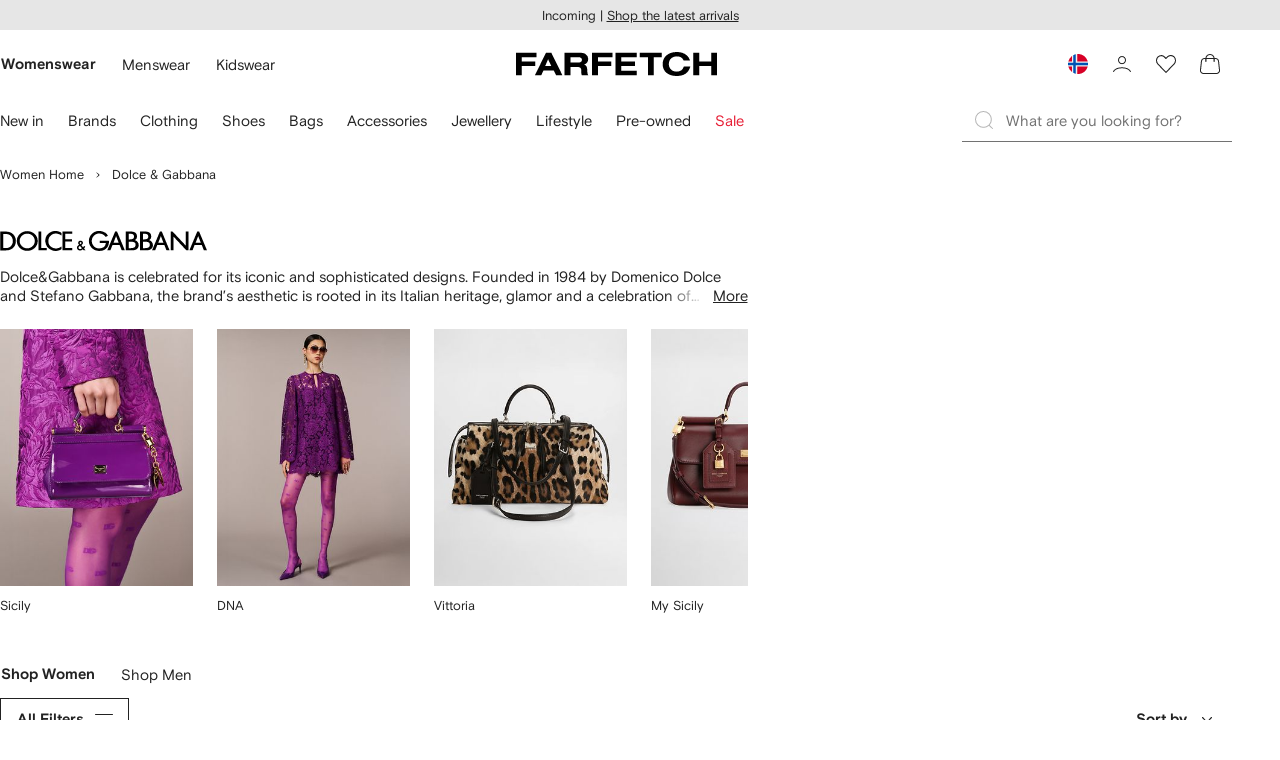

--- FILE ---
content_type: text/javascript
request_url: https://cdn-static.farfetch-contents.com/assets/portal-core-appportal/desktop/47577.client.10e36f1c4887a1f2c961.esnext.js
body_size: 8596
content:
(self.webpackChunk_portal_app_portal_cr=self.webpackChunk_portal_app_portal_cr||[]).push([[47577],{48246:(e,t,n)=>{"use strict";n.d(t,{Z:()=>o});var i=n(61599),r=n(52248);let a=r.Z.hr`
    margin: var(--spacers-c12) 0;
    border: none;
    border-top: var(--borders-border-s) solid var(--colors-navigation-primary-enabled-stroke);
`,o=(0,i.Z)(a,"Divider")},64492:(e,t,n)=>{"use strict";n.d(t,{Z:()=>l});var i=n(93809),r=n(61599),a=n(52248);let o=(0,a.Z)(i.Z)``;o.defaultProps={gap:"c8"};let l=(0,r.Z)(o,"FooterSection")},4951:(e,t,n)=>{"use strict";n.d(t,{Z:()=>o});var i=n(52903),r=n(8610);let a=(0,n(2784).forwardRef)(({id:e,iconSet:t,variant:n,...a},o)=>{let l="farfetch-payment-logos"===t&&n?`${n}_${e}`:e;return(0,i.tZ)(r.Z,{id:l,iconSet:t,ref:o,...a})});a.displayName="BaseLogo",a.defaultProps={iconSet:"farfetch-payment-logos"};let o=a},37628:(e,t,n)=>{"use strict";n.d(t,{Z:()=>d});var i=n(4951),r=n(52201),a=n(52591),o=n(52248);let l=(0,o.Z)(i.Z)`
    ${({size:e="fixed-height",variant:t="small"})=>r.Z[t][e]}
`;l.defaultProps={variant:"fixed-height",size:"small"};let c=(0,a.Z)(l,"Logo"),s=(0,o.Z)(c)``;s.defaultProps={variant:"fixed-height",size:"small"};let d=(0,a.Z)(s,"PaymentLogo")},52201:(e,t,n)=>{"use strict";n.d(t,{Z:()=>a});var i=n(24278);let r={medium:"4rem",small:"3rem"},a={[i.G2.FIXED_RATIO]:{[i.V8.SMALL]:{width:"4.8rem",height:r.small},[i.V8.MEDIUM]:{width:"6.4rem",height:r.medium}},[i.G2.FIXED_HEIGHT]:{[i.V8.SMALL]:{height:r.small},[i.V8.MEDIUM]:{height:r.medium}}}},21149:(e,t,n)=>{var i={kind:"Document",definitions:[{kind:"FragmentDefinition",name:{kind:"Name",value:"FooterDisclaimerUtilityNavigationFragment"},typeCondition:{kind:"NamedType",name:{kind:"Name",value:"UtilityNavigation"}},directives:[],selectionSet:{kind:"SelectionSet",selections:[{kind:"Field",name:{kind:"Name",value:"components"},arguments:[],directives:[],selectionSet:{kind:"SelectionSet",selections:[{kind:"Field",name:{kind:"Name",value:"elements"},arguments:[],directives:[],selectionSet:{kind:"SelectionSet",selections:[{kind:"InlineFragment",typeCondition:{kind:"NamedType",name:{kind:"Name",value:"NavigationElement"}},directives:[],selectionSet:{kind:"SelectionSet",selections:[{kind:"FragmentSpread",name:{kind:"Name",value:"FooterNavigationElementFragment"},directives:[]},{kind:"Field",alias:{kind:"Name",value:"img"},name:{kind:"Name",value:"imageComponent"},arguments:[],directives:[],selectionSet:{kind:"SelectionSet",selections:[{kind:"Field",name:{kind:"Name",value:"alternateText"},arguments:[],directives:[]},{kind:"Field",name:{kind:"Name",value:"sources"},arguments:[],directives:[],selectionSet:{kind:"SelectionSet",selections:[{kind:"Field",name:{kind:"Name",value:"height"},arguments:[],directives:[]},{kind:"Field",name:{kind:"Name",value:"width"},arguments:[],directives:[]},{kind:"Field",name:{kind:"Name",value:"size"},arguments:[],directives:[]},{kind:"Field",name:{kind:"Name",value:"src"},arguments:[],directives:[]}]}}]}}]}},{kind:"InlineFragment",typeCondition:{kind:"NamedType",name:{kind:"Name",value:"NavigationImageElement"}},directives:[],selectionSet:{kind:"SelectionSet",selections:[{kind:"Field",name:{kind:"Name",value:"imageComponent"},arguments:[],directives:[],selectionSet:{kind:"SelectionSet",selections:[{kind:"Field",name:{kind:"Name",value:"alternateText"},arguments:[],directives:[]},{kind:"Field",name:{kind:"Name",value:"sources"},arguments:[],directives:[],selectionSet:{kind:"SelectionSet",selections:[{kind:"Field",name:{kind:"Name",value:"height"},arguments:[],directives:[]},{kind:"Field",name:{kind:"Name",value:"width"},arguments:[],directives:[]},{kind:"Field",name:{kind:"Name",value:"size"},arguments:[],directives:[]},{kind:"Field",name:{kind:"Name",value:"src"},arguments:[],directives:[]}]}}]}},{kind:"Field",name:{kind:"Name",value:"link"},arguments:[],directives:[],selectionSet:{kind:"SelectionSet",selections:[{kind:"Field",name:{kind:"Name",value:"path"},arguments:[],directives:[]},{kind:"Field",name:{kind:"Name",value:"rel"},arguments:[],directives:[]},{kind:"Field",name:{kind:"Name",value:"target"},arguments:[],directives:[]}]}}]}}]}}]}}]}}],loc:{start:0,end:379}};i.loc.source={body:'#import "./FooterNavigationElement.fragment.gql"\nfragment FooterDisclaimerUtilityNavigationFragment on UtilityNavigation{components{elements{...on NavigationElement{...FooterNavigationElementFragment img:imageComponent{alternateText sources{height width size src}}}...on NavigationImageElement{imageComponent{alternateText sources{height width size src}}link{path rel target}}}}}',name:"GraphQL request",locationOffset:{line:1,column:1}};var r={};i.definitions=i.definitions.concat(n(19209).definitions.filter(function(e){if("FragmentDefinition"!==e.kind)return!0;var t=e.name.value;return!r[t]&&(r[t]=!0,!0)}));var a={};function o(e,t){for(var n=0;n<e.definitions.length;n++){var i=e.definitions[n];if(i.name&&i.name.value==t)return i}}i.definitions.forEach(function(e){if(e.name){var t=new Set;(function e(t,n){if("FragmentSpread"===t.kind)n.add(t.name.value);else if("VariableDefinition"===t.kind){var i=t.type;"NamedType"===i.kind&&n.add(i.name.value)}t.selectionSet&&t.selectionSet.selections.forEach(function(t){e(t,n)}),t.variableDefinitions&&t.variableDefinitions.forEach(function(t){e(t,n)}),t.definitions&&t.definitions.forEach(function(t){e(t,n)})})(e,t),a[e.name.value]=t}}),e.exports=i,e.exports.FooterDisclaimerUtilityNavigationFragment=function(e,t){var n={kind:e.kind,definitions:[o(e,t)]};e.hasOwnProperty("loc")&&(n.loc=e.loc);var i=a[t]||new Set,r=new Set,l=new Set;for(i.forEach(function(e){l.add(e)});l.size>0;){var c=l;l=new Set,c.forEach(function(e){r.has(e)||(r.add(e),(a[e]||new Set).forEach(function(e){l.add(e)}))})}return r.forEach(function(t){var i=o(e,t);i&&n.definitions.push(i)}),n}(i,"FooterDisclaimerUtilityNavigationFragment")},19209:e=>{var t={kind:"Document",definitions:[{kind:"FragmentDefinition",name:{kind:"Name",value:"FooterNavigationElementFragment"},typeCondition:{kind:"NamedType",name:{kind:"Name",value:"NavigationElement"}},directives:[],selectionSet:{kind:"SelectionSet",selections:[{kind:"Field",name:{kind:"Name",value:"text"},arguments:[],directives:[]},{kind:"Field",name:{kind:"Name",value:"link"},arguments:[],directives:[],selectionSet:{kind:"SelectionSet",selections:[{kind:"Field",name:{kind:"Name",value:"path"},arguments:[],directives:[]},{kind:"Field",name:{kind:"Name",value:"rel"},arguments:[],directives:[]},{kind:"Field",name:{kind:"Name",value:"target"},arguments:[],directives:[]}]}},{kind:"Field",name:{kind:"Name",value:"metadata"},arguments:[],directives:[],selectionSet:{kind:"SelectionSet",selections:[{kind:"Field",name:{kind:"Name",value:"trackingValue"},arguments:[],directives:[]}]}}]}}],loc:{start:0,end:112}};t.loc.source={body:"fragment FooterNavigationElementFragment on NavigationElement{text link{path rel target}metadata{trackingValue}}",name:"GraphQL request",locationOffset:{line:1,column:1}};var n={};function i(e,t){for(var n=0;n<e.definitions.length;n++){var i=e.definitions[n];if(i.name&&i.name.value==t)return i}}t.definitions.forEach(function(e){if(e.name){var t=new Set;(function e(t,n){if("FragmentSpread"===t.kind)n.add(t.name.value);else if("VariableDefinition"===t.kind){var i=t.type;"NamedType"===i.kind&&n.add(i.name.value)}t.selectionSet&&t.selectionSet.selections.forEach(function(t){e(t,n)}),t.variableDefinitions&&t.variableDefinitions.forEach(function(t){e(t,n)}),t.definitions&&t.definitions.forEach(function(t){e(t,n)})})(e,t),n[e.name.value]=t}}),e.exports=t,e.exports.FooterNavigationElementFragment=function(e,t){var r={kind:e.kind,definitions:[i(e,t)]};e.hasOwnProperty("loc")&&(r.loc=e.loc);var a=n[t]||new Set,o=new Set,l=new Set;for(a.forEach(function(e){l.add(e)});l.size>0;){var c=l;l=new Set,c.forEach(function(e){o.has(e)||(o.add(e),(n[e]||new Set).forEach(function(e){l.add(e)}))})}return o.forEach(function(t){var n=i(e,t);n&&r.definitions.push(n)}),r}(t,"FooterNavigationElementFragment")},33981:e=>{var t={kind:"Document",definitions:[{kind:"FragmentDefinition",name:{kind:"Name",value:"FooterNavigationIconElementFragment"},typeCondition:{kind:"NamedType",name:{kind:"Name",value:"NavigationIconElement"}},directives:[],selectionSet:{kind:"SelectionSet",selections:[{kind:"Field",name:{kind:"Name",value:"id"},arguments:[],directives:[]},{kind:"Field",name:{kind:"Name",value:"link"},arguments:[],directives:[],selectionSet:{kind:"SelectionSet",selections:[{kind:"Field",name:{kind:"Name",value:"path"},arguments:[],directives:[]},{kind:"Field",name:{kind:"Name",value:"rel"},arguments:[],directives:[]},{kind:"Field",name:{kind:"Name",value:"target"},arguments:[],directives:[]}]}}]}}],loc:{start:0,end:95}};t.loc.source={body:"fragment FooterNavigationIconElementFragment on NavigationIconElement{id link{path rel target}}",name:"GraphQL request",locationOffset:{line:1,column:1}};var n={};function i(e,t){for(var n=0;n<e.definitions.length;n++){var i=e.definitions[n];if(i.name&&i.name.value==t)return i}}t.definitions.forEach(function(e){if(e.name){var t=new Set;(function e(t,n){if("FragmentSpread"===t.kind)n.add(t.name.value);else if("VariableDefinition"===t.kind){var i=t.type;"NamedType"===i.kind&&n.add(i.name.value)}t.selectionSet&&t.selectionSet.selections.forEach(function(t){e(t,n)}),t.variableDefinitions&&t.variableDefinitions.forEach(function(t){e(t,n)}),t.definitions&&t.definitions.forEach(function(t){e(t,n)})})(e,t),n[e.name.value]=t}}),e.exports=t,e.exports.FooterNavigationIconElementFragment=function(e,t){var r={kind:e.kind,definitions:[i(e,t)]};e.hasOwnProperty("loc")&&(r.loc=e.loc);var a=n[t]||new Set,o=new Set,l=new Set;for(a.forEach(function(e){l.add(e)});l.size>0;){var c=l;l=new Set,c.forEach(function(e){o.has(e)||(o.add(e),(n[e]||new Set).forEach(function(e){l.add(e)}))})}return o.forEach(function(t){var n=i(e,t);n&&r.definitions.push(n)}),r}(t,"FooterNavigationIconElementFragment")},98384:(e,t,n)=>{var i={kind:"Document",definitions:[{kind:"OperationDefinition",operation:"query",name:{kind:"Name",value:"Footer"},variableDefinitions:[{kind:"VariableDefinition",variable:{kind:"Variable",name:{kind:"Name",value:"domain"}},type:{kind:"NonNullType",type:{kind:"NamedType",name:{kind:"Name",value:"String"}}},directives:[]},{kind:"VariableDefinition",variable:{kind:"Variable",name:{kind:"Name",value:"subfolder"}},type:{kind:"NonNullType",type:{kind:"NamedType",name:{kind:"Name",value:"String"}}},directives:[]}],directives:[],selectionSet:{kind:"SelectionSet",selections:[{kind:"Field",name:{kind:"Name",value:"footerNavigation"},arguments:[],directives:[],selectionSet:{kind:"SelectionSet",selections:[{kind:"Field",name:{kind:"Name",value:"elements"},arguments:[],directives:[],selectionSet:{kind:"SelectionSet",selections:[{kind:"InlineFragment",typeCondition:{kind:"NamedType",name:{kind:"Name",value:"NavigationGroupElement"}},directives:[],selectionSet:{kind:"SelectionSet",selections:[{kind:"Field",name:{kind:"Name",value:"title"},arguments:[],directives:[]},{kind:"Field",name:{kind:"Name",value:"elements"},arguments:[],directives:[],selectionSet:{kind:"SelectionSet",selections:[{kind:"FragmentSpread",name:{kind:"Name",value:"FooterNavigationElementFragment"},directives:[]}]}}]}}]}}]}},{kind:"Field",name:{kind:"Name",value:"footerLegalUtilityNavigation"},arguments:[],directives:[],selectionSet:{kind:"SelectionSet",selections:[{kind:"Field",name:{kind:"Name",value:"components"},arguments:[],directives:[],selectionSet:{kind:"SelectionSet",selections:[{kind:"Field",name:{kind:"Name",value:"elements"},arguments:[],directives:[],selectionSet:{kind:"SelectionSet",selections:[{kind:"FragmentSpread",name:{kind:"Name",value:"FooterNavigationElementFragment"},directives:[]}]}}]}}]}},{kind:"Field",name:{kind:"Name",value:"footerDisclaimerUtilityNavigationBySubfolder"},arguments:[{kind:"Argument",name:{kind:"Name",value:"subfolder"},value:{kind:"Variable",name:{kind:"Name",value:"subfolder"}}}],directives:[],selectionSet:{kind:"SelectionSet",selections:[{kind:"FragmentSpread",name:{kind:"Name",value:"FooterDisclaimerUtilityNavigationFragment"},directives:[]}]}},{kind:"Field",name:{kind:"Name",value:"footerDisclaimerUtilityNavigationByDomain"},arguments:[{kind:"Argument",name:{kind:"Name",value:"domain"},value:{kind:"Variable",name:{kind:"Name",value:"domain"}}}],directives:[],selectionSet:{kind:"SelectionSet",selections:[{kind:"FragmentSpread",name:{kind:"Name",value:"FooterDisclaimerUtilityNavigationFragment"},directives:[]}]}},{kind:"Field",name:{kind:"Name",value:"footerAvailablePaymentsUtilityNavigation"},arguments:[],directives:[],selectionSet:{kind:"SelectionSet",selections:[{kind:"Field",name:{kind:"Name",value:"title"},arguments:[],directives:[]},{kind:"Field",name:{kind:"Name",value:"components"},arguments:[],directives:[],selectionSet:{kind:"SelectionSet",selections:[{kind:"Field",name:{kind:"Name",value:"elements"},arguments:[],directives:[],selectionSet:{kind:"SelectionSet",selections:[{kind:"FragmentSpread",name:{kind:"Name",value:"FooterNavigationIconElementFragment"},directives:[]}]}}]}}]}},{kind:"Field",name:{kind:"Name",value:"footerBonusPartnerUtilityNavigation"},arguments:[],directives:[],selectionSet:{kind:"SelectionSet",selections:[{kind:"Field",name:{kind:"Name",value:"title"},arguments:[],directives:[]},{kind:"Field",name:{kind:"Name",value:"components"},arguments:[],directives:[],selectionSet:{kind:"SelectionSet",selections:[{kind:"Field",name:{kind:"Name",value:"elements"},arguments:[],directives:[],selectionSet:{kind:"SelectionSet",selections:[{kind:"FragmentSpread",name:{kind:"Name",value:"FooterNavigationIconElementFragment"},directives:[]}]}}]}}]}},{kind:"Field",name:{kind:"Name",value:"footerSocialMediaUtilityNavigation"},arguments:[],directives:[],selectionSet:{kind:"SelectionSet",selections:[{kind:"Field",name:{kind:"Name",value:"title"},arguments:[],directives:[]},{kind:"Field",name:{kind:"Name",value:"components"},arguments:[],directives:[],selectionSet:{kind:"SelectionSet",selections:[{kind:"Field",name:{kind:"Name",value:"elements"},arguments:[],directives:[],selectionSet:{kind:"SelectionSet",selections:[{kind:"FragmentSpread",name:{kind:"Name",value:"FooterNavigationIconElementFragment"},directives:[]}]}}]}}]}}]}}],loc:{start:0,end:965}};i.loc.source={body:'#import "../fragments/FooterNavigationElement.fragment.gql"\n#import "../fragments/FooterNavigationIconElement.fragment.gql"\n#import "../fragments/FooterDisclaimerUtilityNavigation.fragment.gql"\nquery Footer($domain:String!$subfolder:String!){footerNavigation{elements{...on NavigationGroupElement{title elements{...FooterNavigationElementFragment}}}}footerLegalUtilityNavigation{components{elements{...FooterNavigationElementFragment}}}footerDisclaimerUtilityNavigationBySubfolder(subfolder:$subfolder){...FooterDisclaimerUtilityNavigationFragment}footerDisclaimerUtilityNavigationByDomain(domain:$domain){...FooterDisclaimerUtilityNavigationFragment}footerAvailablePaymentsUtilityNavigation{title components{elements{...FooterNavigationIconElementFragment}}}footerBonusPartnerUtilityNavigation{title components{elements{...FooterNavigationIconElementFragment}}}footerSocialMediaUtilityNavigation{title components{elements{...FooterNavigationIconElementFragment}}}}',name:"GraphQL request",locationOffset:{line:1,column:1}};var r={};function a(e){return e.filter(function(e){if("FragmentDefinition"!==e.kind)return!0;var t=e.name.value;return!r[t]&&(r[t]=!0,!0)})}i.definitions=i.definitions.concat(a(n(19209).definitions)),i.definitions=i.definitions.concat(a(n(33981).definitions)),i.definitions=i.definitions.concat(a(n(21149).definitions));var o={};function l(e,t){for(var n=0;n<e.definitions.length;n++){var i=e.definitions[n];if(i.name&&i.name.value==t)return i}}i.definitions.forEach(function(e){if(e.name){var t=new Set;(function e(t,n){if("FragmentSpread"===t.kind)n.add(t.name.value);else if("VariableDefinition"===t.kind){var i=t.type;"NamedType"===i.kind&&n.add(i.name.value)}t.selectionSet&&t.selectionSet.selections.forEach(function(t){e(t,n)}),t.variableDefinitions&&t.variableDefinitions.forEach(function(t){e(t,n)}),t.definitions&&t.definitions.forEach(function(t){e(t,n)})})(e,t),o[e.name.value]=t}}),e.exports=i,e.exports.Footer=function(e,t){var n={kind:e.kind,definitions:[l(e,t)]};e.hasOwnProperty("loc")&&(n.loc=e.loc);var i=o[t]||new Set,r=new Set,a=new Set;for(i.forEach(function(e){a.add(e)});a.size>0;){var c=a;a=new Set,c.forEach(function(e){r.has(e)||(r.add(e),(o[e]||new Set).forEach(function(e){a.add(e)}))})}return r.forEach(function(t){var i=l(e,t);i&&n.definitions.push(i)}),n}(i,"Footer")},47577:(e,t,n)=>{"use strict";let i,r;n.r(t),n.d(t,{default:()=>tM});var a=n(29331),o=n(11243);let l=["afterPaySecondary","alipay","americanExpress","applePay","aura","boleto","cb","cirrus","dinersClub","discover","elo","hipercard","huabeiPay","ideal","jcb","jdPay","kakao","klarna","maestro","mastercard","paypalSecondary","unionPay","visa","visaElectron","weChat","payback"],c="wechat",s=[c,"facebook","youkuLogo","instagram","pinterest","snapchat","twitter","weibo","youtube","tikTok","naverBlog"],d="paymentMethods",u="bonusPartner",m="followUs",f="legalLinks",v="chinaDisclaimer";var p=n(87724),g=n(52903),y=n(48246),b=n(2784),h=n(61599),k=n(75352),O=n(27772),S=n(88e3),w=n(52248);let j=(0,w.Z)(k.J3)`
    ${S.uV}

    @media (${({theme:e})=>e.mediaQuery.sm}) {
        grid-template-columns: 1fr 1fr;
        grid-gap: var(--spacers-c16);

        > ${(0,O.Z)("FooterColumn")} {
            flex: 1 1 100%;
        }
    }

    @media (${({theme:e})=>e.mediaQuery.md}) {
        display: flex;
        flex-wrap: nowrap;
        grid-gap: var(--spacers-c24);
    }
`,N=(0,h.Z)(j,"FooterTopAreaContainer"),P=(0,b.forwardRef)(({children:e,dividerComponent:t=y.Z,...n},i)=>(0,g.BX)(g.HY,{children:[(0,g.tZ)(t,{}),(0,g.tZ)(N,{ref:i,...n,children:e})]}));P.displayName="FooterTopArea";let _=(0,h.Z)(P,"FooterTopArea");var F=n(98384);let E=e=>null==e?void 0:e.includes("cn"),Z=(e,t)=>JSON.parse(JSON.stringify(e).replace(/\{0\}/gi,"/"===t?"":t||"/uk")),D={footerNavigation:{elements:[{__typename:"NavigationGroupElement",title:"Customer Service",elements:[{__typename:"NavigationElement",text:"Contact us",link:{path:"{0}/contact-us"}},{__typename:"NavigationElement",text:"Orders & delivery",link:{path:"{0}/orders-and-shipping"}},{__typename:"NavigationElement",text:"Payment & pricing",link:{path:"{0}/payment-and-pricing"}},{__typename:"NavigationElement",text:"Returns & refunds",link:{path:"{0}/returns-and-refunds"}},{__typename:"NavigationElement",text:"FAQs",link:{path:"{0}/faqs"}}]}]},footerLegalUtilityNavigation:{__typename:"UtilityNavigation",components:[{__typename:"UtilityNavigationComponent",elements:[{__typename:"NavigationElement",text:"Terms & conditions",link:{path:"{0}/terms-and-conditions"}},{__typename:"NavigationElement",text:"Privacy policy",link:{path:"{0}/privacy-policy"}},{__typename:"NavigationElement",text:"Protection of intellectual property",link:{path:"{0}/protection-of-intellectual-property"}},{__typename:"NavigationElement",text:"Cookie preferences",link:{path:"{0}/cookie-preferences"}},{__typename:"NavigationElement",text:"Modern slavery statement",link:{path:"{0}/modern-slavery-statement"}},{__typename:"NavigationElement",text:"Accessibility",link:{path:"{0}/farfetch-accessibility"}}]}]}};function x(e,t){var n=Object.keys(e);if(Object.getOwnPropertySymbols){var i=Object.getOwnPropertySymbols(e);t&&(i=i.filter(function(t){return Object.getOwnPropertyDescriptor(e,t).enumerable})),n.push.apply(n,i)}return n}function C(e){for(var t=1;t<arguments.length;t++){var n=null!=arguments[t]?arguments[t]:{};t%2?x(Object(n),!0).forEach(function(t){var i,r;i=t,r=n[t],(i=function(e){var t=function(e,t){if("object"!=typeof e||!e)return e;var n=e[Symbol.toPrimitive];if(void 0!==n){var i=n.call(e,t||"default");if("object"!=typeof i)return i;throw TypeError("@@toPrimitive must return a primitive value.")}return("string"===t?String:Number)(e)}(e,"string");return"symbol"==typeof t?t:String(t)}(i))in e?Object.defineProperty(e,i,{value:r,enumerable:!0,configurable:!0,writable:!0}):e[i]=r}):Object.getOwnPropertyDescriptors?Object.defineProperties(e,Object.getOwnPropertyDescriptors(n)):x(Object(n)).forEach(function(t){Object.defineProperty(e,t,Object.getOwnPropertyDescriptor(n,t))})}return e}let T=(e,t)=>{let n=Z(D,t);return C(C({},e),{},{footerNavigation:(null==e?void 0:e.footerNavigation)??n.footerNavigation,footerLegalUtilityNavigation:(null==e?void 0:e.footerLegalUtilityNavigation)??n.footerLegalUtilityNavigation})};var U=n(3364);let B=()=>{let e;let{page:{uri:t}}=(0,U.qt)();try{var n,i;e=new URL(t||(null===(n=window)||void 0===n?void 0:null===(i=n.location)||void 0===i?void 0:i.href))}catch(r){return}return e.hostname};var L=n(1637);function $(e,t){var n=Object.keys(e);if(Object.getOwnPropertySymbols){var i=Object.getOwnPropertySymbols(e);t&&(i=i.filter(function(t){return Object.getOwnPropertyDescriptor(e,t).enumerable})),n.push.apply(n,i)}return n}function I(e){for(var t=1;t<arguments.length;t++){var n=null!=arguments[t]?arguments[t]:{};t%2?$(Object(n),!0).forEach(function(t){var i,r;i=t,r=n[t],(i=function(e){var t=function(e,t){if("object"!=typeof e||!e)return e;var n=e[Symbol.toPrimitive];if(void 0!==n){var i=n.call(e,t||"default");if("object"!=typeof i)return i;throw TypeError("@@toPrimitive must return a primitive value.")}return("string"===t?String:Number)(e)}(e,"string");return"symbol"==typeof t?t:String(t)}(i))in e?Object.defineProperty(e,i,{value:r,enumerable:!0,configurable:!0,writable:!0}):e[i]=r}):Object.getOwnPropertyDescriptors?Object.defineProperties(e,Object.getOwnPropertyDescriptors(n)):$(Object(n)).forEach(function(t){Object.defineProperty(e,t,Object.getOwnPropertyDescriptor(n,t))})}return e}let A=(0,b.createContext)({loading:!1,hasFallback:!1,isDesktop:!1}),R=e=>{let{children:t,isDesktop:n,ssr:i}=e,{locale:r}=(0,U.bU)(),a=B(),o=(null==r?void 0:r.geoSubfolder)==="/cn"||E(a)?"farfetch.cn":"farfetch.com",{data:l,loading:c}=(0,L.useQuery)(F.Footer,{ssr:i,variables:{domain:o,subfolder:null==r?void 0:r.subfolder}}),s=!c&&!(null!=l&&l.footerNavigation)&&!(null!=l&&l.footerLegalUtilityNavigation),d=c||null!=l&&l.footerNavigation&&null!=l&&l.footerLegalUtilityNavigation?l:T(l,r.subfolder),u=(0,b.useMemo)(()=>({loading:c,hasFallback:s,data:d,isDesktop:n}),[c,d,s,n]);return(0,g.tZ)(A.Provider,{value:u,children:t})},z=()=>(0,b.useContext)(A);var V=n(78666);let M=e=>{switch(e){case"paypal":return"paypalSecondary";case"afterPay":return"afterPaySecondary";case"weChatPay":return"weChat";default:return e}},G=e=>{let{condition:t,wrapper:n,children:i}=e;return t?n(i):i};function X(e,t){var n=Object.keys(e);if(Object.getOwnPropertySymbols){var i=Object.getOwnPropertySymbols(e);t&&(i=i.filter(function(t){return Object.getOwnPropertyDescriptor(e,t).enumerable})),n.push.apply(n,i)}return n}function q(e){for(var t=1;t<arguments.length;t++){var n=null!=arguments[t]?arguments[t]:{};t%2?X(Object(n),!0).forEach(function(t){var i,r;i=t,r=n[t],(i=function(e){var t=function(e,t){if("object"!=typeof e||!e)return e;var n=e[Symbol.toPrimitive];if(void 0!==n){var i=n.call(e,t||"default");if("object"!=typeof i)return i;throw TypeError("@@toPrimitive must return a primitive value.")}return("string"===t?String:Number)(e)}(e,"string");return"symbol"==typeof t?t:String(t)}(i))in e?Object.defineProperty(e,i,{value:r,enumerable:!0,configurable:!0,writable:!0}):e[i]=r}):Object.getOwnPropertyDescriptors?Object.defineProperties(e,Object.getOwnPropertyDescriptors(n)):X(Object(n)).forEach(function(t){Object.defineProperty(e,t,Object.getOwnPropertyDescriptor(n,t))})}return e}let H=e=>{if(!e)return null;let{path:t,rel:n,target:i}=e;return q(q(q({},t&&{as:"a",href:t}),n&&{rel:n}),i&&{target:i})};var Q=n(64492),W=n(8069);let J=(0,w.Z)(W.uD)`
    color: var(--colors-navigation-tertiary-enabled-label);
`,Y=(0,h.Z)(J,"FooterSectionTitle");var K=n(93809);let ee=(0,w.Z)(K.Z)``;ee.defaultProps={as:"ul",direction:"horizontal",gap:"c16",wrap:!0};let et=(0,h.Z)(ee,"FooterPaymentsGrouping");var en=n(37628),ei=n(4951),er=n(52201),ea=n(52591);let eo=(0,w.Z)(ei.Z)`
    ${({size:e="small",variant:t="fixed-ratio"})=>er.Z[t][e]}
`;eo.defaultProps={variant:"fixed-ratio",size:"small"};let el=(0,ea.Z)(eo,"BoxedLogo");var ec=n(20042);let es=(0,w.Z)(el,{shouldForwardProp:(0,ec.p)("filled","withBorder")})`
    border-radius: var(--borders-corner-s);
    background-color: ${({filled:e})=>e?"var(--colors-general-brand-ui06)":""};
    ${({withBorder:e})=>e&&"border: var(--borders-border-s) solid var(--colors-content-primary-enabled-stroke);"}
`;es.defaultProps={variant:"fixed-ratio",size:"small",filled:!1,withBorder:!1};let ed=(0,ea.Z)(es,"PaymentBoxedLogo");var eu=n(76699);let em=()=>{let{t:e}=(0,eu.$)();return{afterPaySecondary:e("wbt_payment_method_afterpay","afterpay"),alipay:e("wbt_payment_method_alipay","Alipay"),americanExpress:e("wbt_payment_method_americanExpress","American Express"),applePay:e("wbt_payment_method_applePay","Apple Pay"),aura:e("wbt_payment_method_aura","Aura"),boleto:e("wbt_payment_method_boleto","Boleto"),cb:e("wbt_payment_method_cb","Cartes Bancaires"),cirrus:e("wbt_payment_method_cirrus","cirrus"),dinersClub:e("wbt_payment_method_dinersClub","Diners Club International"),discover:e("wbt_payment_method_discover","discover"),elo:e("wbt_payment_method_elo","Elo"),hipercard:e("wbt_payment_method_hipercard","Hipercard"),huabeiPay:e("wbt_payment_method_huabeiPay","Huabei Pay"),ideal:e("wbt_payment_method_ideal","iDEAL"),jcb:e("wbt_payment_method_jcb","JCB"),jdPay:e("wbt_payment_method_jdPay","JDpay"),kakao:e("wbt_payment_method_kakao","Kakao Pay"),klarna:e("wbt_payment_method_klarna","Klarna"),maestro:e("wbt_payment_method_maestro","maestro"),mastercard:e("wbt_payment_method_mastercard","mastercard"),paypalSecondary:e("wbt_payment_method_paypal","PayPal"),unionPay:e("wbt_payment_method_unionPay","UnionPay"),visa:e("wbt_payment_method_visa","Visa"),visaElectron:e("wbt_payment_method_visaElectron","Visa Electron"),weChat:e("wbt_payment_method_weChat","WeChat Pay"),payback:e("wbt_footer_bonus_partner","Collect points on Farfetch using Payback. Tap to find out more about Payback.")}},ef=()=>{let{t:e}=(0,eu.$)();return{facebook:e("wbt_footer_facebook","facebook"),youku:e("wbt_footer_youku","youku"),instagram:e("wbt_footer_instagram","instagram"),pinterest:e("wbt_footer_pinterest","pinterest"),snapchat:e("wbt_footer_snapchat","snapchat"),twitter:e("wbt_footer_twitter","twitter"),wechat:e("wbt_footer_wechat","wechat"),weibo:e("wbt_footer_weibo","weibo"),youtube:e("wbt_footer_youtube","youtube"),tikTok:e("wbt_footer_tikTok","tikTok"),naverBlog:e("wbt_footer_naverBlog","naverBlog")}};var ev=n(43495),ep=n(88310);let eg=(e,t)=>{let n=(0,ev.Z)(e);(0,b.useEffect)(()=>{n&&(0,ep.Z)({tid:3397,actionArea:t})},[n,t])},ey=["payments","type"];function eb(e,t){var n=Object.keys(e);if(Object.getOwnPropertySymbols){var i=Object.getOwnPropertySymbols(e);t&&(i=i.filter(function(t){return Object.getOwnPropertyDescriptor(e,t).enumerable})),n.push.apply(n,i)}return n}function eh(e){for(var t=1;t<arguments.length;t++){var n=null!=arguments[t]?arguments[t]:{};t%2?eb(Object(n),!0).forEach(function(t){var i,r;i=t,r=n[t],(i=function(e){var t=function(e,t){if("object"!=typeof e||!e)return e;var n=e[Symbol.toPrimitive];if(void 0!==n){var i=n.call(e,t||"default");if("object"!=typeof i)return i;throw TypeError("@@toPrimitive must return a primitive value.")}return("string"===t?String:Number)(e)}(e,"string");return"symbol"==typeof t?t:String(t)}(i))in e?Object.defineProperty(e,i,{value:r,enumerable:!0,configurable:!0,writable:!0}):e[i]=r}):Object.getOwnPropertyDescriptors?Object.defineProperties(e,Object.getOwnPropertyDescriptors(n)):eb(Object(n)).forEach(function(t){Object.defineProperty(e,t,Object.getOwnPropertyDescriptor(n,t))})}return e}let ek=e=>{var t,n;let{payments:i,type:r}=e,a=function(e,t){if(null==e)return{};var n,i,r=function(e,t){if(null==e)return{};var n,i,r={},a=Object.keys(e);for(i=0;i<a.length;i++)n=a[i],t.indexOf(n)>=0||(r[n]=e[n]);return r}(e,t);if(Object.getOwnPropertySymbols){var a=Object.getOwnPropertySymbols(e);for(i=0;i<a.length;i++)n=a[i],!(t.indexOf(n)>=0)&&Object.prototype.propertyIsEnumerable.call(e,n)&&(r[n]=e[n])}return r}(e,ey),o=em(),c=(0,b.createRef)();if(eg(c,r),!(null!=i&&i.components))return null;let s=r===u,d=s?en.Z:ed,m=!s&&{withBorder:!0},f=null===(t=i.components)||void 0===t?void 0:null===(n=t[0])||void 0===n?void 0:n.elements;return(0,g.BX)(Q.Z,eh(eh({ref:c},a),{},{children:[(0,g.tZ)(Y,{as:"h2",id:r,children:i.title}),(0,g.tZ)(et,{"aria-labelledby":r,children:f.map(e=>{let t=M(e.id);if(!l.includes(t))return null;let n=o[t],i=!!(null!=e&&e.link);return(0,g.tZ)("li",{title:n,children:(0,g.tZ)(G,{condition:i,wrapper:t=>(0,g.tZ)("a",eh(eh({},H(e.link)),{},{children:t})),children:(0,g.tZ)(V.Z,{"aria-label":n,children:(0,g.tZ)(d,eh({id:t},m))})})},t)})})]}),r)};function eO(e,t){var n=Object.keys(e);if(Object.getOwnPropertySymbols){var i=Object.getOwnPropertySymbols(e);t&&(i=i.filter(function(t){return Object.getOwnPropertyDescriptor(e,t).enumerable})),n.push.apply(n,i)}return n}function eS(e){for(var t=1;t<arguments.length;t++){var n=null!=arguments[t]?arguments[t]:{};t%2?eO(Object(n),!0).forEach(function(t){var i,r;i=t,r=n[t],(i=function(e){var t=function(e,t){if("object"!=typeof e||!e)return e;var n=e[Symbol.toPrimitive];if(void 0!==n){var i=n.call(e,t||"default");if("object"!=typeof i)return i;throw TypeError("@@toPrimitive must return a primitive value.")}return("string"===t?String:Number)(e)}(e,"string");return"symbol"==typeof t?t:String(t)}(i))in e?Object.defineProperty(e,i,{value:r,enumerable:!0,configurable:!0,writable:!0}):e[i]=r}):Object.getOwnPropertyDescriptors?Object.defineProperties(e,Object.getOwnPropertyDescriptors(n)):eO(Object(n)).forEach(function(t){Object.defineProperty(e,t,Object.getOwnPropertyDescriptor(n,t))})}return e}let ew=e=>{let t=Object.assign({},(function(e){if(null==e)throw TypeError("Cannot destructure "+e)}(e),e)),{data:n,isDesktop:i}=z(),r=null==n?void 0:n.footerAvailablePaymentsUtilityNavigation,a=null==n?void 0:n.footerBonusPartnerUtilityNavigation,o=i?p.Z:b.Fragment;return r||a?(0,g.BX)(_,eS(eS({"data-testid":"payments-area"},t),{},{children:[(0,g.tZ)(o,{children:(0,g.tZ)(ek,{payments:r,type:d})}),(0,g.tZ)(o,{children:(0,g.tZ)(ek,{payments:a,type:u})})]})):null};var ej=n(13942),eN=n(74426),eP=n(18241),e_=n(18765),eF=n(79943);let eE=(0,b.forwardRef)(({as:e="a",children:t,hasDivider:n=!1,disabled:i,...r},a)=>(0,g.tZ)(e,{ref:a,...r,...n&&{[eF.E3]:n},...i&&{"aria-disabled":!0},children:t}));eE.displayName="BaseListItemGhost";var eZ=n(12101),eD=n(46980),ex=n(2543);let eC=(0,w.Z)(eE,{shouldForwardProp:(0,ec.p)("selected")})`
    ${eZ.Et}
    ${(0,eD.r)()}
    width: 100%;
    display: block;
    color: var(--colors-content-primary-enabled-label);
    text-decoration: underline;
    cursor: pointer;
    transition: text-decoration-color var(--motion-functional-duration-s)
        var(--motion-functional-easing-standard);
    text-decoration-color: transparent;

    &:hover,
    &:focus {
        text-decoration-color: var(--colors-content-primary-hover-label);
    }

    ${({selected:e})=>e?`
        text-decoration-color: var(--colors-content-primary-selected-label);
        &[aria-disabled='true'] {
            text-decoration-color: var(--colors-content-primary-disabled-label);
        }
    `:""}

    &[aria-disabled='true'] {
        ${ex.A}
    }
`,eT=(0,h.Z)(eC,"ListItemGhost"),eU=e=>e.replace(/[^a-zA-Z0-9 ]/g,"").toLowerCase().replace(/ /g,"_"),eB=e=>{let{metadata:t}=e,{trackingValue:n}=t||{};return n?`ftr_${eU(n.toLowerCase())}`:"ftr"},eL=["links"];function e$(e,t){var n=Object.keys(e);if(Object.getOwnPropertySymbols){var i=Object.getOwnPropertySymbols(e);t&&(i=i.filter(function(t){return Object.getOwnPropertyDescriptor(e,t).enumerable})),n.push.apply(n,i)}return n}function eI(e){for(var t=1;t<arguments.length;t++){var n=null!=arguments[t]?arguments[t]:{};t%2?e$(Object(n),!0).forEach(function(t){var i,r;i=t,r=n[t],(i=function(e){var t=function(e,t){if("object"!=typeof e||!e)return e;var n=e[Symbol.toPrimitive];if(void 0!==n){var i=n.call(e,t||"default");if("object"!=typeof i)return i;throw TypeError("@@toPrimitive must return a primitive value.")}return("string"===t?String:Number)(e)}(e,"string");return"symbol"==typeof t?t:String(t)}(i))in e?Object.defineProperty(e,i,{value:r,enumerable:!0,configurable:!0,writable:!0}):e[i]=r}):Object.getOwnPropertyDescriptors?Object.defineProperties(e,Object.getOwnPropertyDescriptors(n)):e$(Object(n)).forEach(function(t){Object.defineProperty(e,t,Object.getOwnPropertyDescriptor(n,t))})}return e}let eA=e=>{let{links:t}=e,n=function(e,t){if(null==e)return{};var n,i,r=function(e,t){if(null==e)return{};var n,i,r={},a=Object.keys(e);for(i=0;i<a.length;i++)n=a[i],t.indexOf(n)>=0||(r[n]=e[n]);return r}(e,t);if(Object.getOwnPropertySymbols){var a=Object.getOwnPropertySymbols(e);for(i=0;i<a.length;i++)n=a[i],!(t.indexOf(n)>=0)&&Object.prototype.propertyIsEnumerable.call(e,n)&&(r[n]=e[n])}return r}(e,eL),{isDesktop:i}=z();if(!t)return null;let r=i?eN.Z:eP.Z;return(0,g.tZ)(e_.Z,eI(eI({},n),{},{children:t.map((e,t)=>{let{link:n,text:i}=e,a=H(n),o=eB(e);return(0,g.tZ)(r,{children:(0,g.tZ)(eT,eI(eI({"data-ffref":o},a),{},{children:i}))},`footer_nav_link_${t}`)})}))},eR=(0,w.Z)(K.Z)``;eR.defaultProps={as:"ul",direction:"horizontal",gap:"c16 c4",wrap:!0};let ez=(0,h.Z)(eR,"FooterSocialsGrouping");var eV=n(95476),eM=n(33879);let eG=["icon","onClick"];function eX(e,t){var n=Object.keys(e);if(Object.getOwnPropertySymbols){var i=Object.getOwnPropertySymbols(e);t&&(i=i.filter(function(t){return Object.getOwnPropertyDescriptor(e,t).enumerable})),n.push.apply(n,i)}return n}function eq(e){for(var t=1;t<arguments.length;t++){var n=null!=arguments[t]?arguments[t]:{};t%2?eX(Object(n),!0).forEach(function(t){var i,r;i=t,r=n[t],(i=function(e){var t=function(e,t){if("object"!=typeof e||!e)return e;var n=e[Symbol.toPrimitive];if(void 0!==n){var i=n.call(e,t||"default");if("object"!=typeof i)return i;throw TypeError("@@toPrimitive must return a primitive value.")}return("string"===t?String:Number)(e)}(e,"string");return"symbol"==typeof t?t:String(t)}(i))in e?Object.defineProperty(e,i,{value:r,enumerable:!0,configurable:!0,writable:!0}):e[i]=r}):Object.getOwnPropertyDescriptors?Object.defineProperties(e,Object.getOwnPropertyDescriptors(n)):eX(Object(n)).forEach(function(t){Object.defineProperty(e,t,Object.getOwnPropertyDescriptor(n,t))})}return e}let eH=(0,b.forwardRef)((e,t)=>{let{icon:n,onClick:i}=e,r=function(e,t){if(null==e)return{};var n,i,r=function(e,t){if(null==e)return{};var n,i,r={},a=Object.keys(e);for(i=0;i<a.length;i++)n=a[i],t.indexOf(n)>=0||(r[n]=e[n]);return r}(e,t);if(Object.getOwnPropertySymbols){var a=Object.getOwnPropertySymbols(e);for(i=0;i<a.length;i++)n=a[i],!(t.indexOf(n)>=0)&&Object.prototype.propertyIsEnumerable.call(e,n)&&(r[n]=e[n])}return r}(e,eG),a=ef();return(0,g.tZ)("li",{children:(0,g.tZ)(eM.pv,eq(eq({ref:t,"aria-label":a[n],title:a[n],onClick:e=>{null==i||i(e),(0,ep.Z)({tid:411,val:n})}},r),{},{children:(0,g.tZ)(eV.Z,{id:n})}))},n)});var eQ=n(66963),eW=n(30689),eJ=n(77414),eY=n(35672),eK=n(94423),e0=n(85724),e1=n(51629);let e2=()=>{let{t:e}=(0,eu.$)();return(0,g.tZ)(W.uT,{children:e("wbt_wechat_qr_code_scan_instruction","Open WeChat and tap on the '+' button in your account to scan this QR code")})};var e4=n(58724);let e9=()=>{let{t:e}=(0,eu.$)();return(0,g.tZ)(e4.Z,{width:200,height:200,alt:e("wbt_wechat_qr_code_image","WeChat QR code"),src:"https://cdn-static.farfetch-contents.com/PortalContent/Cms/footer/Wechat_QR_Code.jpg"})},e8=()=>{let{t:e}=(0,eu.$)();return(0,g.tZ)(g.HY,{children:e("wbt_payment_method_text_wechat","WeChat")})};var e3={name:"18ji2p4",styles:"width:300px"};let e6=()=>(0,g.BX)(g.HY,{children:[(0,g.tZ)(e0.Z,{children:(0,g.tZ)(e8,{})}),(0,g.BX)(e1.Z,{css:e3,children:[(0,g.tZ)(e2,{}),(0,g.tZ)(e9,{})]})]});!function(e){e.closeButton="closeButton",e.clickOutside="clickOutside",e.escape="escKey"}(i||(i={}));let e5=e=>(0,ep.Z)({tid:411,val:"WeChat",interactionType:`close_${i[e]}`}),e7=["children","placement"],te=["children"];function tt(e,t){var n=Object.keys(e);if(Object.getOwnPropertySymbols){var i=Object.getOwnPropertySymbols(e);t&&(i=i.filter(function(t){return Object.getOwnPropertyDescriptor(e,t).enumerable})),n.push.apply(n,i)}return n}function tn(e){for(var t=1;t<arguments.length;t++){var n=null!=arguments[t]?arguments[t]:{};t%2?tt(Object(n),!0).forEach(function(t){var i,r;i=t,r=n[t],(i=function(e){var t=function(e,t){if("object"!=typeof e||!e)return e;var n=e[Symbol.toPrimitive];if(void 0!==n){var i=n.call(e,t||"default");if("object"!=typeof i)return i;throw TypeError("@@toPrimitive must return a primitive value.")}return("string"===t?String:Number)(e)}(e,"string");return"symbol"==typeof t?t:String(t)}(i))in e?Object.defineProperty(e,i,{value:r,enumerable:!0,configurable:!0,writable:!0}):e[i]=r}):Object.getOwnPropertyDescriptors?Object.defineProperties(e,Object.getOwnPropertyDescriptors(n)):tt(Object(n)).forEach(function(t){Object.defineProperty(e,t,Object.getOwnPropertyDescriptor(n,t))})}return e}function ti(e,t){if(null==e)return{};var n,i,r=function(e,t){if(null==e)return{};var n,i,r={},a=Object.keys(e);for(i=0;i<a.length;i++)n=a[i],t.indexOf(n)>=0||(r[n]=e[n]);return r}(e,t);if(Object.getOwnPropertySymbols){var a=Object.getOwnPropertySymbols(e);for(i=0;i<a.length;i++)n=a[i],!(t.indexOf(n)>=0)&&Object.prototype.propertyIsEnumerable.call(e,n)&&(r[n]=e[n])}return r}let tr=e=>{let{children:t,placement:n=eW.lb.topEnd}=e,i=ti(e,e7),{t:r}=(0,eu.$)(),a=e=>{let t=Object.assign({},(function(e){if(null==e)throw TypeError("Cannot destructure "+e)}(e),e));return(0,g.tZ)(eJ.Z,tn({"aria-label":r("wbt_wechat_qr_code_close","Close")},t))};return(0,g.tZ)(eQ.Z,{children:(0,g.tZ)(eK.Z,tn(tn({},i),{},{content:(0,g.tZ)(e6,{}),placement:n,popoverContentComponent:e=>{let{children:t}=e,i=ti(e,te);return(0,g.tZ)(eY.Z,tn(tn({placement:n,closeButtonComponent:a},i),{},{children:t}))},onClose:e=>{let{type:t}=e;e5(t)},children:t}))})};function ta(e,t){var n=Object.keys(e);if(Object.getOwnPropertySymbols){var i=Object.getOwnPropertySymbols(e);t&&(i=i.filter(function(t){return Object.getOwnPropertyDescriptor(e,t).enumerable})),n.push.apply(n,i)}return n}function to(e){for(var t=1;t<arguments.length;t++){var n=null!=arguments[t]?arguments[t]:{};t%2?ta(Object(n),!0).forEach(function(t){var i,r;i=t,r=n[t],(i=function(e){var t=function(e,t){if("object"!=typeof e||!e)return e;var n=e[Symbol.toPrimitive];if(void 0!==n){var i=n.call(e,t||"default");if("object"!=typeof i)return i;throw TypeError("@@toPrimitive must return a primitive value.")}return("string"===t?String:Number)(e)}(e,"string");return"symbol"==typeof t?t:String(t)}(i))in e?Object.defineProperty(e,i,{value:r,enumerable:!0,configurable:!0,writable:!0}):e[i]=r}):Object.getOwnPropertyDescriptors?Object.defineProperties(e,Object.getOwnPropertyDescriptors(n)):ta(Object(n)).forEach(function(t){Object.defineProperty(e,t,Object.getOwnPropertyDescriptor(n,t))})}return e}let tl=e=>{var t,n,i;let r=Object.assign({},(function(e){if(null==e)throw TypeError("Cannot destructure "+e)}(e),e)),{data:a,isDesktop:o}=z(),l=(0,b.createRef)();if(eg(l,m),!(null!=a&&a.footerSocialMediaUtilityNavigation))return null;let d=null===(t=a.footerSocialMediaUtilityNavigation.components)||void 0===t?void 0:null===(n=t[0])||void 0===n?void 0:n.elements;return(0,g.BX)(Q.Z,to(to({ref:l},r),{},{children:[(0,g.tZ)(Y,{as:"h2",id:"socials",children:null==a?void 0:null===(i=a.footerSocialMediaUtilityNavigation)||void 0===i?void 0:i.title}),(0,g.tZ)(ez,{"aria-labelledby":"socials",children:d.map(e=>{let t=e.id===c,n=H(null==e?void 0:e.link);return s.includes(e.id)?t?o?(0,g.tZ)(tr,{children:(0,g.tZ)(eH,{icon:e.id})},e.id):(0,g.tZ)(tr,{children:t=>{let{activate:n}=t;return(0,g.tZ)(eH,{icon:e.id,onClick:n})}},e.id):(0,g.tZ)(eH,to({icon:e.id,as:"a"},n),e.id):null})})]}))};function tc(e,t){var n=Object.keys(e);if(Object.getOwnPropertySymbols){var i=Object.getOwnPropertySymbols(e);t&&(i=i.filter(function(t){return Object.getOwnPropertyDescriptor(e,t).enumerable})),n.push.apply(n,i)}return n}function ts(e){for(var t=1;t<arguments.length;t++){var n=null!=arguments[t]?arguments[t]:{};t%2?tc(Object(n),!0).forEach(function(t){var i,r;i=t,r=n[t],(i=function(e){var t=function(e,t){if("object"!=typeof e||!e)return e;var n=e[Symbol.toPrimitive];if(void 0!==n){var i=n.call(e,t||"default");if("object"!=typeof i)return i;throw TypeError("@@toPrimitive must return a primitive value.")}return("string"===t?String:Number)(e)}(e,"string");return"symbol"==typeof t?t:String(t)}(i))in e?Object.defineProperty(e,i,{value:r,enumerable:!0,configurable:!0,writable:!0}):e[i]=r}):Object.getOwnPropertyDescriptors?Object.defineProperties(e,Object.getOwnPropertyDescriptors(n)):tc(Object(n)).forEach(function(t){Object.defineProperty(e,t,Object.getOwnPropertyDescriptor(n,t))})}return e}let td=e=>{var t;let n=Object.assign({},(function(e){if(null==e)throw TypeError("Cannot destructure "+e)}(e),e)),{data:i}=z(),r=(0,b.createRef)();eg(r,"navigation");let a=(null==i?void 0:null===(t=i.footerNavigation)||void 0===t?void 0:t.elements).filter(e=>null==e?void 0:e.elements),o=a.length-1;return(0,g.tZ)(ej.Z,ts(ts({"data-testid":"navigation-area-desktop"},n),{},{children:null==a?void 0:a.map((e,t)=>(null==e?void 0:e.elements)&&(0,g.BX)(p.Z,{ref:r,children:[(0,g.BX)(Q.Z,{children:[(0,g.tZ)(Y,{as:"h2",id:`item_${t}`,children:e.title}),(0,g.tZ)(eA,{"aria-labelledby":`item_${t}`,links:e.elements})]}),o===t&&(0,g.tZ)(tl,{})]},`navigation_item${t}`))}))};var tu=n(44046),tm=n(48388),tf=n(38939);let tv=(0,w.Z)(K.Z)``;tv.defaultProps={gap:"c16"};let tp=(0,h.Z)(tv,"FooterDisclaimerLegalSection"),tg=(0,w.Z)(K.Z)`
    ${eZ.v_}
    color: var(--colors-navigation-tertiary-enabled-label);

    > ${(0,O.Z)("FooterDisclaimerLegalElement")}:not(:last-child)::after {
        content: '|';
        margin-inline-start: var(--spacers-c4);
        color: var(--colors-navigation-primary-disabled-indicator);
    }
`;tg.defaultProps={as:"p",direction:"horizontal",wrap:!0,align:"center"};let ty=(0,h.Z)(tg,"FooterDisclaimerText"),tb=(0,w.Z)(K.Z)`
    ${({as:e})=>"a"===e?eZ.Z6:eZ.v_}
`;tb.defaultProps={as:"p",gap:"c8",direction:"horizontal",wrap:!0,align:"center"};let th=(0,h.Z)(tb,"FooterDisclaimerLegalElement"),tk=["disclaimerContent"];function tO(e,t){var n=Object.keys(e);if(Object.getOwnPropertySymbols){var i=Object.getOwnPropertySymbols(e);t&&(i=i.filter(function(t){return Object.getOwnPropertyDescriptor(e,t).enumerable})),n.push.apply(n,i)}return n}function tS(e){for(var t=1;t<arguments.length;t++){var n=null!=arguments[t]?arguments[t]:{};t%2?tO(Object(n),!0).forEach(function(t){var i,r;i=t,r=n[t],(i=function(e){var t=function(e,t){if("object"!=typeof e||!e)return e;var n=e[Symbol.toPrimitive];if(void 0!==n){var i=n.call(e,t||"default");if("object"!=typeof i)return i;throw TypeError("@@toPrimitive must return a primitive value.")}return("string"===t?String:Number)(e)}(e,"string");return"symbol"==typeof t?t:String(t)}(i))in e?Object.defineProperty(e,i,{value:r,enumerable:!0,configurable:!0,writable:!0}):e[i]=r}):Object.getOwnPropertyDescriptors?Object.defineProperties(e,Object.getOwnPropertyDescriptors(n)):tO(Object(n)).forEach(function(t){Object.defineProperty(e,t,Object.getOwnPropertyDescriptor(n,t))})}return e}let tw=(0,tf.Z)("img",{target:"e16h482n0"})({name:"rhxkjj",styles:"height:20px"}),tj=(0,b.forwardRef)((e,t)=>{let{disclaimerContent:n}=e,i=function(e,t){if(null==e)return{};var n,i,r=function(e,t){if(null==e)return{};var n,i,r={},a=Object.keys(e);for(i=0;i<a.length;i++)n=a[i],t.indexOf(n)>=0||(r[n]=e[n]);return r}(e,t);if(Object.getOwnPropertySymbols){var a=Object.getOwnPropertySymbols(e);for(i=0;i<a.length;i++)n=a[i],!(t.indexOf(n)>=0)&&Object.prototype.propertyIsEnumerable.call(e,n)&&(r[n]=e[n])}return r}(e,tk);return n?(0,g.tZ)(tp,tS(tS({ref:t},i),{},{children:null==n?void 0:n.map((e,t)=>{var n;return(0,g.tZ)(ty,{as:"div",children:null==e?void 0:null===(n=e.elements)||void 0===n?void 0:n.map((e,n)=>{let i=H(null==e?void 0:e.link),r="NavigationImageElement"===e.__typename?e.imageComponent:e.img,a="NavigationElement"===e.__typename&&e.text,o=null==r?void 0:r.sources.find(e=>"xs"===e.size);return(0,g.BX)(th,tS(tS({},i),{},{children:[(null==o?void 0:o.src)&&(0,g.tZ)(tw,{alt:(null==r?void 0:r.alternateText)||"",src:null==o?void 0:o.src,height:"20px"}),!!a&&a]}),`disclaimer-${t}-${n}`)})},`disclaimer-${t}`)})})):null}),tN=()=>{var e;let{data:t}=z(),n=(0,b.createRef)();return eg(n,v),(0,g.tZ)(tj,{disclaimerContent:null==t?void 0:null===(e=t.footerDisclaimerUtilityNavigationByDomain)||void 0===e?void 0:e.components,"data-testid":"china-disclaimer",ref:n})},tP=w.Z.div``,t_=(0,h.Z)(tP,"FooterDisclaimerSection");var tF=n(71842);let tE=(0,tf.Z)(W.wF,{target:"e1hfmvzb0"})({name:"15et0a8",styles:"color:var(--colors-navigation-tertiary-enabled-label)"}),tZ=()=>{let{t:e}=(0,eu.$)();return(0,g.BX)(t_,{children:[(0,g.tZ)(ty,{children:e("GRY7aSydApe3EWw3wsoLGQ==","'FARFETCH' and the 'FARFETCH' logo are trade marks of FARFETCH UK Limited and are registered in numerous jurisdictions around the world.")}),(0,g.tZ)(tE,{children:(0,g.tZ)(tF.Z,{string:e("wbt_copyright_farfetch","\xa9 Copyright {0} FARFETCH UK Limited. All rights reserved.",{interpolation:{prefix:"{{",suffix:"}}"}}),replacements:{0:(0,g.tZ)("span",{"data-testid":"copyright-date",children:new Date().getFullYear()})}})})]})},tD=()=>{var e;let{data:t}=z();return(0,g.tZ)(tj,{disclaimerContent:null==t?void 0:null===(e=t.footerDisclaimerUtilityNavigationBySubfolder)||void 0===e?void 0:e.components,"data-testid":"disclaimer"})};var tx=n(8999);function tC(e,t){var n=Object.keys(e);if(Object.getOwnPropertySymbols){var i=Object.getOwnPropertySymbols(e);t&&(i=i.filter(function(t){return Object.getOwnPropertyDescriptor(e,t).enumerable})),n.push.apply(n,i)}return n}function tT(e){for(var t=1;t<arguments.length;t++){var n=null!=arguments[t]?arguments[t]:{};t%2?tC(Object(n),!0).forEach(function(t){var i,r;i=t,r=n[t],(i=function(e){var t=function(e,t){if("object"!=typeof e||!e)return e;var n=e[Symbol.toPrimitive];if(void 0!==n){var i=n.call(e,t||"default");if("object"!=typeof i)return i;throw TypeError("@@toPrimitive must return a primitive value.")}return("string"===t?String:Number)(e)}(e,"string");return"symbol"==typeof t?t:String(t)}(i))in e?Object.defineProperty(e,i,{value:r,enumerable:!0,configurable:!0,writable:!0}):e[i]=r}):Object.getOwnPropertyDescriptors?Object.defineProperties(e,Object.getOwnPropertyDescriptors(n)):tC(Object(n)).forEach(function(t){Object.defineProperty(e,t,Object.getOwnPropertyDescriptor(n,t))})}return e}let tU=()=>{var e,t,n;let{data:i}=z(),r=(0,b.createRef)();if(eg(r,f),!(null!=i&&i.footerLegalUtilityNavigation))return null;let a=null==i?void 0:null===(e=i.footerLegalUtilityNavigation)||void 0===e?void 0:null===(t=e.components)||void 0===t?void 0:null===(n=t[0])||void 0===n?void 0:n.elements;return(0,g.tZ)(tx.Z,{as:"ul",ref:r,children:a.map((e,t)=>{let{link:n,text:i}=e,r=H(n),a=eB(e);return(0,g.tZ)("li",{children:(0,g.tZ)(W.F,tT(tT({"data-ffref":a},r),{},{children:i}))},`legal_link_${t}`)})})},tB=()=>(0,g.BX)(g.HY,{children:[(0,g.tZ)(tu.Z,{}),(0,g.BX)(tm.Z,{"data-testid":"legal-area",children:[(0,g.tZ)(tU,{}),(0,g.tZ)(tN,{}),(0,g.tZ)(tD,{}),(0,g.tZ)(tZ,{})]})]});var tL=n(39451);function t$(e,t){var n=Object.keys(e);if(Object.getOwnPropertySymbols){var i=Object.getOwnPropertySymbols(e);t&&(i=i.filter(function(t){return Object.getOwnPropertyDescriptor(e,t).enumerable})),n.push.apply(n,i)}return n}function tI(e){for(var t=1;t<arguments.length;t++){var n=null!=arguments[t]?arguments[t]:{};t%2?t$(Object(n),!0).forEach(function(t){var i,r;i=t,r=n[t],(i=function(e){var t=function(e,t){if("object"!=typeof e||!e)return e;var n=e[Symbol.toPrimitive];if(void 0!==n){var i=n.call(e,t||"default");if("object"!=typeof i)return i;throw TypeError("@@toPrimitive must return a primitive value.")}return("string"===t?String:Number)(e)}(e,"string");return"symbol"==typeof t?t:String(t)}(i))in e?Object.defineProperty(e,i,{value:r,enumerable:!0,configurable:!0,writable:!0}):e[i]=r}):Object.getOwnPropertyDescriptors?Object.defineProperties(e,Object.getOwnPropertyDescriptors(n)):t$(Object(n)).forEach(function(t){Object.defineProperty(e,t,Object.getOwnPropertyDescriptor(n,t))})}return e}let tA=e=>{switch(e){case"footerAvailablePaymentsUtilityNavigation":return d;case"footerBonusPartnerUtilityNavigation":return u;case"footerSocialMediaUtilityNavigation":return m;case"footerLegalUtilityNavigation":return f;case"footerChinaDisclaimerUtilityNavigation":return v;default:return null}},tR=e=>{var t,n,i;let r=null==e?void 0:null===(t=e.components)||void 0===t?void 0:null===(n=t[0])||void 0===n?void 0:null===(i=n.elements)||void 0===i?void 0:i.map(e=>null==e?void 0:e.id);return null==r?void 0:r.join(", ")},tz=e=>Object.keys(e).map(t=>e[t]&&tA(t)).filter(e=>e).join(", "),tV=e=>{let t=tz(e),n=tR(null==e?void 0:e.footerAvailablePaymentsUtilityNavigation),i=tR(null==e?void 0:e.footerSocialMediaUtilityNavigation);return JSON.stringify(tI(tI(tI({},t&&{optionalSectionsAvailable:t}),n&&{paymentMethods:n}),i&&{socialMediaIconsAvailable:i}))},tM=(r=()=>{let{data:e,loading:t}=z();return((0,b.useEffect)(()=>{e&&!t&&(0,ep.Z)({tid:3396,val:tV(e)})},[e,t]),t)?(0,g.tZ)(o.Z,{}):(0,g.BX)(tL.Z,{children:[(0,g.tZ)(ew,{}),(0,g.BX)(a.Z,{children:[(0,g.tZ)(td,{}),(0,g.tZ)(tB,{})]})]})},e=>(0,g.tZ)(R,I(I({},e),{},{children:(0,g.tZ)(r,{})})))}}]);

--- FILE ---
content_type: image/svg+xml
request_url: https://cdn-static.farfetch-contents.com/cms-ccloud/caas/v1/media/10521920/data/5bedfdca59b597832805f8c739e23c6d/dolce-logo.svg
body_size: 1159
content:
<?xml version="1.0" encoding="UTF-8"?>
<svg id="Layer_1" data-name="Layer 1" xmlns="http://www.w3.org/2000/svg" viewBox="0 0 701.15 67">
  <defs>
    <style>
      .cls-1 {
        fill-rule: evenodd;
      }
    </style>
  </defs>
  <g id="Livello_1" data-name="Livello 1">
    <g>
      <polygon class="cls-1" points="130.3 65.2 158 65.2 158 57.4 139.9 57.4 140 1.4 130.4 1.4 130.3 65.3 130.3 65.2"/>
      <path class="cls-1" d="M11.4,9.7v47.7h9.7c12.5,0,21.8-9.3,22.4-22.3.6-14.1-8.8-25.2-22.3-25.3l-9.8-.1h0ZM1.2,65.3V1.6h20c18.8,0,32.1,13.8,32.6,31,.5,17.7-11.6,32.7-32.6,32.7H1.2Z"/>
      <polygon class="cls-1" points="577.8 65.2 587.3 65.2 587.3 18.5 631 65.2 638 65.2 638 1.4 628.7 1.4 628.7 49 584.1 1.4 577.8 1.4 577.8 65.2"/>
      <polygon points="211.2 65.2 244.3 65.2 244.3 57.5 221.3 57.5 221.3 35.6 243.6 35.6 243.6 27.9 221.3 27.9 221.3 9.2 244.3 9.2 244.3 1.4 211.2 1.4 211.2 65.3 211.2 65.2"/>
      <path d="M674.1,1.4h-6.3l-26.7,63.8h10.6l7.1-18.1h24.2l7.2,18.1h10.6l-26.7-63.8ZM662.4,39.1l8.6-22.4,8.6,22.4h-17.2Z"/>
      <path d="M396.1,1.4h-6.3l-26.7,63.8h10.6l7.1-18.1h24.2l7.2,18.1h10.6L396.1,1.4ZM384.4,39.1l8.6-22.4,8.6,22.4h-17.2Z"/>
      <path d="M547.7,1.4h-6.3l-26.7,63.8h10.6l7.1-18.1h24.1l7.1,18.1h10.6l-26.5-63.8ZM536,39.1l8.6-22.4,8.6,22.4h-17.2Z"/>
      <path class="cls-1" d="M484.3,36h6.2c6.7,0,16.8.2,16.8,10.5,0,9.4-7.9,11.2-17.2,11.2h-5.9v-21.7h.1ZM473.9,65.2h20.6c13.1,0,22.6-4.5,23.3-17.2.5-7.6-5.2-15.5-12.9-17.4,4.3-2.9,7-6.6,7-11.7.2-14.8-9.9-17.1-20.3-17.4h-17.8v63.7h.1ZM484.3,9.2h1.6c7.7-.2,16.1-.6,16.1,9s-7.9,9.7-16.2,9.9h-1.5V9.2h0Z"/>
      <path class="cls-1" d="M436.1,36h6.2c6.7,0,16.8.2,16.8,10.5,0,9.4-7.9,11.2-17.2,11.2h-5.9v-21.7h.1ZM425.7,65.2h20.6c13.1,0,22.6-4.5,23.3-17.2.5-7.6-5.2-15.5-12.9-17.4,4.3-2.9,7-6.6,7-11.7.2-14.8-9.9-17.1-20.3-17.4h-17.8v63.7h.1ZM436,9.2h1.6c7.7-.2,16.1-.6,16.1,9s-7.9,9.7-16.2,9.9h-1.5V9.2h0Z"/>
      <path d="M208.4,6.5c-2.8-2.4-3.9-3-8.9-5-4.1-1.6-8.9-2.3-12.9-2.1-5,.1-7.9.9-12.5,2.8-14.5,6.2-22,18.5-20.6,33.8,1.2,13.4,8,22.5,20.6,28.1,4.5,2,7.4,2.8,12.4,3,5.1.3,8.2-.1,13-1.8,3.7-1.3,5.9-2.1,8.9-4.6v-8.8s-5.2,3.5-8.9,4.9c-4.8,1.7-7.9,2.4-13,1.8-5.2-.6-8.2-1.8-12.4-4.7-3.5-2.4-5.3-4.2-7.4-7.8-2-3.5-2.5-5.8-2.8-9.8-.8-9.8,2-17.3,10.2-23.2,4.2-3,7.2-4.2,12.4-4.7,5.1-.5,8.2.2,13,1.9,3.7,1.3,5.6,2.7,8.9,4.7V6.5h0Z"/>
      <path d="M365.5,15.9c-3.7-9.3-15.9-16.2-29.1-16.5-19.7-.5-35.9,15.5-35.6,34.5.3,18.7,16.3,33.7,35.6,33.4,28.8-.4,34.1-24,32.1-34.6h-30.8v7.8h20.4c-1.1,13.1-10.6,17.4-21.8,18.1-14.1,1-25.3-11.1-25.6-24.8-.3-13.9,11.2-25.9,25.6-25.8,9.7.1,17.8,5.7,21.5,11.8l7.7-3.9h0Z"/>
      <path class="cls-1" d="M127.7,33.5c0-9.1-3.5-17.4-10.3-23.8-6.7-6.3-15.8-9.7-25.1-9.7s-18.4,3.5-25,9.7c-6.8,6.3-10.4,14.7-10.4,23.8s3.6,17.3,10.4,23.7c6.7,6.3,15.7,9.8,25,9.8s18.4-3.5,25.1-9.8c6.7-6.3,10.3-14.6,10.3-23.7h0ZM92.2,58.3c-6.9,0-13.1-2.5-18.1-7.3-4.9-4.8-7.5-10.8-7.5-17.5s2.6-12.9,7.5-17.7c4.8-4.7,11.2-7.2,18.1-7.2s13.2,2.5,18.1,7.2c4.9,4.7,7.5,10.9,7.5,17.7s-2.6,12.8-7.5,17.5c-5,4.8-11.2,7.3-18.1,7.3h0Z"/>
      <path d="M284.3,58.5c1.4-1.3,2.6-2.8,3.8-4.5l.3-.5-3.3-3.5s-3.1,3.9-3.8,4.8c-.9-1-5.1-6-6-7,3.8-2.4,5.5-4.9,5.5-8,0-4.4-3.2-7.3-8.1-7.3s-8.2,3-8.2,7.3c0,2.2.7,4,2.3,5.7l.8.8c-4.7,2.8-7,6-7,9.8,0,5.7,4.2,9.6,10.3,9.6,3.6,0,6.9-1.4,9.7-3.9.7.8,2.9,3.4,2.9,3.4h6.6c0,.1-5.1-5.9-5.8-6.7ZM272.8,37.2c1.9,0,3.1,1.1,3.1,2.8,0,1.5-.9,2.8-2.7,3.9,0,0-.5.3-.9.5-.5-.6-1.6-1.8-1.6-1.8-.7-.8-1-1.6-1-2.5,0-1.8,1.2-2.9,3.1-2.9ZM270.2,50.4s.2-.1.4-.3c.7.8,6.1,7.2,6.9,8.1-2.4,2-4.4,2.9-6.5,2.9-3,0-5.2-2.1-5.2-5.1.1-2.3,1.6-3.7,4.4-5.6Z"/>
    </g>
  </g>
</svg>

--- FILE ---
content_type: application/javascript
request_url: https://www.farfetch.com/3WeRxh-3Hn48_/5XuvDDDN/L2iM3s/D1QOmkYcXiEckVGEGu/FXQ1K1RKBQ/CnAEM/AVbZUUB
body_size: 173453
content:
(function(){if(typeof Array.prototype.entries!=='function'){Object.defineProperty(Array.prototype,'entries',{value:function(){var index=0;const array=this;return {next:function(){if(index<array.length){return {value:[index,array[index++]],done:false};}else{return {done:true};}},[Symbol.iterator]:function(){return this;}};},writable:true,configurable:true});}}());(function(){qL();Dwt();hXt();var Zm=function Sj(v9,Ow){'use strict';var wK=Sj;switch(v9){case nL:{var pj=function(cG,qk){xS.push(GG);if(D9(IN)){for(var OS=nk;Fk(OS,mj);++OS){if(Fk(OS,ER)||Mk(OS,Ij)||Mk(OS,wX)||Mk(OS,JS[nK])){Bd[OS]=pw(kd);}else{Bd[OS]=IN[vQ()[NN(nk)].call(null,f5,Lj,RH)];IN+=KV[NG(typeof zj()[rR(jQ)],WR('',[][[]]))?zj()[rR(Wk)](Lj,WN):zj()[rR(f5)](US,rN)][NG(typeof Fd()[cr(km)],'undefined')?Fd()[cr(Il)].apply(null,[Tw,Md,QN]):Fd()[cr(jQ)].apply(null,[OR,l6,QN])](OS);}}}var GN=ZK()[Gk(nK)].apply(null,[nd,OX,D9(D9([]))]);for(var b6=nk;Fk(b6,cG[vQ()[NN(nk)](D9(D9(kd)),Lj,RH)]);b6++){var Yr=cG[ZK()[Gk(Ck)](J5,sN,DX)](b6);var w6=DN(m6(qk,f5),k4[j6()[CK(JZ)](CR,IS,D9(D9(kd)),hl)]());qk*=JS[q5];qk&=JS[Ck];qk+=JS[Gr];qk&=k4[sZ()[qm(kd)](XN,Nk,NQ,hS,QN)]();var KN=Bd[cG[Mk(typeof Fd()[cr(rl)],'undefined')?Fd()[cr(jQ)].apply(null,[XZ,T6,n6]):Fd()[cr(QZ)].apply(null,[YN,Qw,BR])](b6)];if(Mk(typeof Yr[Fd()[cr(C9)](Nk,Ww,f5)],Mk(typeof Fd()[cr(Wk)],'undefined')?Fd()[cr(jQ)].apply(null,[FZ,M5,jX]):Fd()[cr(JZ)](E9,fj,SZ))){var zK=Yr[Fd()[cr(C9)](Nk,Ww,kd)](nk);if(Tr(zK,ER)&&Fk(zK,mj)){KN=Bd[zK];}}if(Tr(KN,nk)){var Yk=ZN(w6,IN[vQ()[NN(nk)](SZ,Lj,RH)]);KN+=Yk;KN%=IN[vQ()[NN(nk)].call(null,D9([]),Lj,RH)];Yr=IN[KN];}GN+=Yr;}var mR;return xS.pop(),mR=GN,mR;};var gS=function(E6){var gG=[0x428a2f98,0x71374491,0xb5c0fbcf,0xe9b5dba5,0x3956c25b,0x59f111f1,0x923f82a4,0xab1c5ed5,0xd807aa98,0x12835b01,0x243185be,0x550c7dc3,0x72be5d74,0x80deb1fe,0x9bdc06a7,0xc19bf174,0xe49b69c1,0xefbe4786,0x0fc19dc6,0x240ca1cc,0x2de92c6f,0x4a7484aa,0x5cb0a9dc,0x76f988da,0x983e5152,0xa831c66d,0xb00327c8,0xbf597fc7,0xc6e00bf3,0xd5a79147,0x06ca6351,0x14292967,0x27b70a85,0x2e1b2138,0x4d2c6dfc,0x53380d13,0x650a7354,0x766a0abb,0x81c2c92e,0x92722c85,0xa2bfe8a1,0xa81a664b,0xc24b8b70,0xc76c51a3,0xd192e819,0xd6990624,0xf40e3585,0x106aa070,0x19a4c116,0x1e376c08,0x2748774c,0x34b0bcb5,0x391c0cb3,0x4ed8aa4a,0x5b9cca4f,0x682e6ff3,0x748f82ee,0x78a5636f,0x84c87814,0x8cc70208,0x90befffa,0xa4506ceb,0xbef9a3f7,0xc67178f2];var s6=0x6a09e667;var Ul=0xbb67ae85;var wm=0x3c6ef372;var t6=0xa54ff53a;var pr=0x510e527f;var BX=0x9b05688c;var Bm=0x1f83d9ab;var PN=0x5be0cd19;var TN=AK(E6);var sm=TN["length"]*8;TN+=KV["String"]["fromCharCode"](0x80);var F9=TN["length"]/4+2;var Wl=KV["Math"]["ceil"](F9/16);var RK=new (KV["Array"])(Wl);for(var ql=0;ql<Wl;ql++){RK[ql]=new (KV["Array"])(16);for(var Rr=0;Rr<16;Rr++){RK[ql][Rr]=TN["charCodeAt"](ql*64+Rr*4)<<24|TN["charCodeAt"](ql*64+Rr*4+1)<<16|TN["charCodeAt"](ql*64+Rr*4+2)<<8|TN["charCodeAt"](ql*64+Rr*4+3)<<0;}}var Sw=sm/KV["Math"]["pow"](2,32);RK[Wl-1][14]=KV["Math"]["floor"](Sw);RK[Wl-1][15]=sm;for(var fk=0;fk<Wl;fk++){var sj=new (KV["Array"])(64);var pX=s6;var Oj=Ul;var HR=wm;var fr=t6;var lN=pr;var VS=BX;var kk=Bm;var CZ=PN;for(var Ld=0;Ld<64;Ld++){var MR=void 0,Qm=void 0,PG=void 0,md=void 0,jR=void 0,bR=void 0;if(Ld<16)sj[Ld]=RK[fk][Ld];else{MR=D5(sj[Ld-15],7)^D5(sj[Ld-15],18)^sj[Ld-15]>>>3;Qm=D5(sj[Ld-2],17)^D5(sj[Ld-2],19)^sj[Ld-2]>>>10;sj[Ld]=sj[Ld-16]+MR+sj[Ld-7]+Qm;}Qm=D5(lN,6)^D5(lN,11)^D5(lN,25);PG=lN&VS^~lN&kk;md=CZ+Qm+PG+gG[Ld]+sj[Ld];MR=D5(pX,2)^D5(pX,13)^D5(pX,22);jR=pX&Oj^pX&HR^Oj&HR;bR=MR+jR;CZ=kk;kk=VS;VS=lN;lN=fr+md>>>0;fr=HR;HR=Oj;Oj=pX;pX=md+bR>>>0;}s6=s6+pX;Ul=Ul+Oj;wm=wm+HR;t6=t6+fr;pr=pr+lN;BX=BX+VS;Bm=Bm+kk;PN=PN+CZ;}return [s6>>24&0xff,s6>>16&0xff,s6>>8&0xff,s6&0xff,Ul>>24&0xff,Ul>>16&0xff,Ul>>8&0xff,Ul&0xff,wm>>24&0xff,wm>>16&0xff,wm>>8&0xff,wm&0xff,t6>>24&0xff,t6>>16&0xff,t6>>8&0xff,t6&0xff,pr>>24&0xff,pr>>16&0xff,pr>>8&0xff,pr&0xff,BX>>24&0xff,BX>>16&0xff,BX>>8&0xff,BX&0xff,Bm>>24&0xff,Bm>>16&0xff,Bm>>8&0xff,Bm&0xff,PN>>24&0xff,PN>>16&0xff,PN>>8&0xff,PN&0xff];};var gr=function(){var nG=Ol();var XS=-1;if(nG["indexOf"]('Trident/7.0')>-1)XS=11;else if(nG["indexOf"]('Trident/6.0')>-1)XS=10;else if(nG["indexOf"]('Trident/5.0')>-1)XS=9;else XS=0;return XS>=9;};var xl=function(){var MG=YK();var fZ=KV["Object"]["prototype"]["hasOwnProperty"].call(KV["Navigator"]["prototype"],'mediaDevices');var pZ=KV["Object"]["prototype"]["hasOwnProperty"].call(KV["Navigator"]["prototype"],'serviceWorker');var tN=! !KV["window"]["browser"];var zQ=typeof KV["ServiceWorker"]==='function';var jG=typeof KV["ServiceWorkerContainer"]==='function';var b5=typeof KV["frames"]["ServiceWorkerRegistration"]==='function';var Vr=KV["window"]["location"]&&KV["window"]["location"]["protocol"]==='http:';var Nr=MG&&(!fZ||!pZ||!zQ||!tN||!jG||!b5)&&!Vr;return Nr;};var YK=function(){var lw=Ol();var nj=/(iPhone|iPad).*AppleWebKit(?!.*(Version|CriOS))/i["test"](lw);var GZ=KV["navigator"]["platform"]==='MacIntel'&&KV["navigator"]["maxTouchPoints"]>1&&/(Safari)/["test"](lw)&&!KV["window"]["MSStream"]&&typeof KV["navigator"]["standalone"]!=='undefined';return nj||GZ;};var Y6=function(Lw){var Vk=KV["Math"]["floor"](KV["Math"]["random"]()*100000+10000);var Tk=KV["String"](Lw*Vk);var UK=0;var Td=[];var zR=Tk["length"]>=18?true:false;while(Td["length"]<6){Td["push"](KV["parseInt"](Tk["slice"](UK,UK+2),10));UK=zR?UK+3:UK+2;}var jr=xR(Td);return [Vk,jr];};var xj=function(Gj){if(Gj===null||Gj===undefined){return 0;}var hK=function rj(rw){return Gj["toLowerCase"]()["includes"](rw["toLowerCase"]());};var Pj=0;(Nw&&Nw["fields"]||[])["some"](function(DR){var R6=DR["type"];var zG=DR["labels"];if(zG["some"](hK)){Pj=d5[R6];if(DR["extensions"]&&DR["extensions"]["labels"]&&DR["extensions"]["labels"]["some"](function(dN){return Gj["toLowerCase"]()["includes"](dN["toLowerCase"]());})){Pj=d5[DR["extensions"]["type"]];}return true;}return false;});return Pj;};var f9=function(WK){if(WK===undefined||WK==null){return false;}var JG=function sG(TS){return WK["toLowerCase"]()===TS["toLowerCase"]();};return V6["some"](JG);};var sR=function(ml){try{var Mj=new (KV["Set"])(KV["Object"]["values"](d5));return ml["split"](';')["some"](function(Kj){var vR=Kj["split"](',');var m5=KV["Number"](vR[vR["length"]-1]);return Mj["has"](m5);});}catch(d9){return false;}};var Z9=function(Lr){var Mw='';var Hm=0;if(Lr==null||KV["document"]["activeElement"]==null){return S6(gH,["elementFullId",Mw,"elementIdType",Hm]);}var Dd=['id','name','for','placeholder','aria-label','aria-labelledby'];Dd["forEach"](function(zk){if(!Lr["hasAttribute"](zk)||Mw!==''&&Hm!==0){return;}var Zk=Lr["getAttribute"](zk);if(Mw===''&&(Zk!==null||Zk!==undefined)){Mw=Zk;}if(Hm===0){Hm=xj(Zk);}});return S6(gH,["elementFullId",Mw,"elementIdType",Hm]);};var Kr=function(p5){var B6;if(p5==null){B6=KV["document"]["activeElement"];}else B6=p5;if(KV["document"]["activeElement"]==null)return -1;var r5=B6["getAttribute"]('name');if(r5==null){var Rj=B6["getAttribute"]('id');if(Rj==null)return -1;else return Sm(Rj);}return Sm(r5);};var HK=function(bj){var SR=-1;var vj=[];if(! !bj&&typeof bj==='string'&&bj["length"]>0){var M9=bj["split"](';');if(M9["length"]>1&&M9[M9["length"]-1]===''){M9["pop"]();}SR=KV["Math"]["floor"](KV["Math"]["random"]()*M9["length"]);var sl=M9[SR]["split"](',');for(var H9 in sl){if(!KV["isNaN"](sl[H9])&&!KV["isNaN"](KV["parseInt"](sl[H9],10))){vj["push"](sl[H9]);}}}else{var c6=KV["String"](GS(1,5));var IG='1';var gk=KV["String"](GS(20,70));var JX=KV["String"](GS(100,300));var mK=KV["String"](GS(100,300));vj=[c6,IG,gk,JX,mK];}return [SR,vj];};var j9=function(bw,k5){var xG=typeof bw==='string'&&bw["length"]>0;var MZ=!KV["isNaN"](k5)&&(KV["Number"](k5)===-1||qw()<KV["Number"](k5));if(!(xG&&MZ)){return false;}var P6='^([a-fA-F0-9]{31,32})$';return bw["search"](P6)!==-1;};var Ek=function(x9,hX,fl){var FN;do{FN=jj(DH,[x9,hX]);}while(Mk(ZN(FN,fl),nk));return FN;};var ZZ=function(dR){var gd=YK(dR);xS.push(b9);var U9=KV[Mk(typeof sZ()[qm(q5)],'undefined')?sZ()[qm(Gr)](Er,xw,IK,P5,JZ):sZ()[qm(nk)](r6,Gr,Lj,Rm,D9([]))][zj()[rR(sN)](Cd,HG)][Mk(typeof x6()[hG(Dq)],WR([],[][[]]))?x6()[hG(q5)](D9(D9(kd)),Rg,SP):x6()[hG(f6)](KK,jP,dE)].call(KV[vQ()[NN(Lj)](Kv,Ev,Eb)][zj()[rR(sN)](Cd,HG)],vQ()[NN(Ij)](D9(D9(kd)),dE,zF));var LU=KV[Mk(typeof sZ()[qm(p2)],'undefined')?sZ()[qm(Gr)](X8,k3,JZ,Y8,wb):sZ()[qm(nk)](r6,Gr,xx,Rm,BR)][zj()[rR(sN)].apply(null,[Cd,HG])][x6()[hG(f6)](D9([]),jP,dE)].call(KV[Mk(typeof vQ()[NN(WD)],WR('',[][[]]))?vQ()[NN(Lg)].call(null,Tw,zT,tT):vQ()[NN(Lj)](D9(D9([])),Ev,Eb)][zj()[rR(sN)].call(null,Cd,HG)],Fd()[cr(x3)].apply(null,[Lg,jF,TE]));var lI=D9(D9(KV[zj()[rR(Ev)](q5,Tv)][NG(typeof zj()[rR(kT)],WR('',[][[]]))?zj()[rR(NQ)].apply(null,[Ck,xE]):zj()[rR(f5)](F3,Ex)]));var Fn=Mk(typeof KV[rF()[FI(JZ)](BO,pD,Ev,mF)],Fd()[cr(JZ)](E9,cP,Dq));var OO=Mk(typeof KV[vQ()[NN(kT)](bU,Jh,UL)],Fd()[cr(JZ)](E9,cP,QO));var rO=Mk(typeof KV[j6()[CK(SD)](jX,Xg,D9(D9({})),mb)][NG(typeof j6()[CK(IK)],WR('',[][[]]))?j6()[CK(QN)](KK,pn,KK,fj):j6()[CK(kd)].call(null,D8,cE,D9(D9(nk)),x8)],Fd()[cr(JZ)](E9,cP,pD));var NT=KV[zj()[rR(Ev)].apply(null,[q5,Tv])][j6()[CK(kI)].call(null,fx,sE,sN,DI)]&&Mk(KV[NG(typeof zj()[rR(WD)],WR('',[][[]]))?zj()[rR(Ev)].call(null,q5,Tv):zj()[rR(f5)].call(null,hb,mI)][j6()[CK(kI)](fx,D9(D9({})),Ij,DI)][zj()[rR(ND)](wX,Dx)],rF()[FI(QZ)].apply(null,[J8,WD,Ck,zv]));var E3=gd&&(D9(U9)||D9(LU)||D9(Fn)||D9(lI)||D9(OO)||D9(rO))&&D9(NT);var U8;return xS.pop(),U8=E3,U8;};var xv=function(N2){var EM;xS.push(Gh);return EM=ZD()[lv()[UT(sN)].apply(null,[Sh,Ck,D3,E8])](function bD(tM){xS.push(kP);while(kd)switch(tM[ZK()[Gk(QN)](rt,ND,L3)]=tM[NG(typeof zj()[rR(nk)],WR('',[][[]]))?zj()[rR(k8)](Bh,k3):zj()[rR(f5)].call(null,Wh,mb)]){case nk:if(lP(x6()[hG(k8)].apply(null,[kd,b3,wX]),KV[rF()[FI(Il)](Nx,n8,Lg,xh)])){tM[zj()[rR(k8)](Bh,k3)]=rl;break;}{var FE;return FE=tM[x6()[hG(xx)](CR,FA,nK)](ZK()[Gk(IK)].call(null,wM,Hv,WD),null),xS.pop(),FE;}case rl:{var wn;return wn=tM[x6()[hG(xx)](rl,FA,nK)](ZK()[Gk(IK)](wM,Hv,rl),KV[NG(typeof rF()[FI(Gr)],WR(ZK()[Gk(nK)].apply(null,[Kg,OX,rT]),[][[]]))?rF()[FI(Il)].apply(null,[Nx,LE,Lg,xh]):rF()[FI(rl)].apply(null,[bM,qg,vE,g3])][x6()[hG(k8)](n6,b3,wX)][vQ()[NN(SD)].apply(null,[TE,QZ,I])](N2)),xS.pop(),wn;}case nK:case ZK()[Gk(kI)](FO,tn,t8):{var Vh;return Vh=tM[vQ()[NN(wX)].call(null,f8,LE,Yb)](),xS.pop(),Vh;}}xS.pop();},null,null,null,KV[Zx()[OD(sN)].call(null,t8,G2,sN,qv)]),xS.pop(),EM;};var fI=function(){if(D9({})){}else if(D9([])){}else if(D9([])){}else if(D9(D9([]))){return function W3(J3){xS.push(Jx);var BT=KV[ZK()[Gk(Ev)].call(null,rM,Lg,Ij)](Ol());var wF=KV[ZK()[Gk(Ev)](rM,Lg,JZ)](J3[Zx()[OD(f5)].call(null,q5,hI,jQ,K8)]);var v8;return v8=FP(WR(BT,wF))[zj()[rR(E9)].call(null,SZ,Rg)](),xS.pop(),v8;};}else{}};var MT=function(){xS.push(nm);try{var YU=xS.length;var AM=D9(L0);var s8=jT();var En=Cb()[Fd()[cr(SD)](Lj,Rs,D9(D9({})))](new (KV[x6()[hG(wX)].apply(null,[XN,Dc,C9])])(Mk(typeof sZ()[qm(Gr)],'undefined')?sZ()[qm(Gr)](LI,Xg,kd,j8,Kn):sZ()[qm(f6)](RM,kd,bU,fD,kT),j6()[CK(Lj)](s2,ND,qg,QH)),j6()[CK(x3)].apply(null,[tn,pD,sE,ks]));var CI=jT();var xM=JI(CI,s8);var U2;return U2=S6(gH,[ZK()[Gk(pO)](gm,LD,LE),En,x6()[hG(Ij)].call(null,D9(kd),G8,R3),xM]),xS.pop(),U2;}catch(WT){xS.splice(JI(YU,kd),Infinity,nm);var Fv;return xS.pop(),Fv={},Fv;}xS.pop();};var Cb=function(){xS.push(vI);var Oh=KV[Fd()[cr(pO)].apply(null,[Bg,RD,NQ])][lv()[UT(Wk)](Dq,Wk,DX,fb)]?KV[Fd()[cr(pO)].call(null,Bg,RD,jQ)][lv()[UT(Wk)](Dq,Wk,IS,fb)]:pw(kd);var wU=KV[Fd()[cr(pO)](Bg,RD,DX)][Fd()[cr(rE)].call(null,pO,rt,pD)]?KV[Mk(typeof Fd()[cr(bU)],WR([],[][[]]))?Fd()[cr(jQ)](Ov,jF,f6):Fd()[cr(pO)].call(null,Bg,RD,rT)][Fd()[cr(rE)].apply(null,[pO,rt,D9({})])]:pw(JS[kd]);var th=KV[rF()[FI(Il)](J5,ND,Lg,xh)][ZK()[Gk(rE)](Mh,Ob,TE)]?KV[rF()[FI(Il)](J5,Pn,Lg,xh)][ZK()[Gk(rE)].apply(null,[Mh,Ob,D9([])])]:pw(kd);var OT=KV[rF()[FI(Il)](J5,kI,Lg,xh)][ZK()[Gk(Lx)](NA,L3,Ag)]?KV[Mk(typeof rF()[FI(Wk)],'undefined')?rF()[FI(rl)].call(null,QD,JZ,Tw,nE):rF()[FI(Il)](J5,Jh,Lg,xh)][ZK()[Gk(Lx)].apply(null,[NA,L3,Ck])]():pw(kd);var wg=KV[rF()[FI(Il)](J5,n6,Lg,xh)][vQ()[NN(QN)].call(null,rT,ER,N0)]?KV[rF()[FI(Il)].call(null,J5,q5,Lg,xh)][vQ()[NN(QN)](L3,ER,N0)]:pw(kd);var WI=pw(kd);var KU=[ZK()[Gk(nK)](Jn,OX,dF),WI,x6()[hG(SD)].call(null,Nk,F,QE),jj(Y1,[]),jj(hp,[]),jj(FL,[]),jj(Yt,[]),jj(OJ,[]),jj(Xt,[]),Oh,wU,th,OT,wg];var VP;return VP=KU[NG(typeof j6()[CK(rl)],WR('',[][[]]))?j6()[CK(Il)].call(null,TI,pn,IS,Md):j6()[CK(kd)](IU,vx,q5,f2)](Fd()[cr(wb)].apply(null,[JZ,nx,Ag])),xS.pop(),VP;};var LM=function(){xS.push(Lg);var CP;return CP=jj(YL,[KV[zj()[rR(Ev)].call(null,q5,AP)]]),xS.pop(),CP;};var Ix=function(){var qE=[hh,lE];xS.push(nD);var wO=v3(BM);if(NG(wO,D9(D9(gH)))){try{var jD=xS.length;var D2=D9(L0);var zm=KV[lv()[UT(bU)](KD,JZ,Lx,U3)](wO)[vQ()[NN(p2)](pn,p2,hb)](ZK()[Gk(HD)](d4,cE,SD));if(Tr(zm[Mk(typeof vQ()[NN(x3)],WR('',[][[]]))?vQ()[NN(Lg)](D9(D9([])),Tv,F2):vQ()[NN(nk)](jQ,Lj,T1)],q5)){var xF=KV[NG(typeof ZK()[Gk(Lg)],WR('',[][[]]))?ZK()[Gk(Wk)](jP,JZ,DX):ZK()[Gk(Gr)].call(null,Ab,Xv,V2)](zm[rl],Wk);xF=KV[vQ()[NN(ER)](t8,wX,TT)](xF)?hh:xF;qE[nk]=xF;}}catch(QP){xS.splice(JI(jD,kd),Infinity,nD);}}var vT;return xS.pop(),vT=qE,vT;};var rg=function(){var Zv=[pw(kd),pw(kd)];var xD=v3(lM);xS.push(F2);if(NG(xD,D9([]))){try{var lF=xS.length;var KI=D9(L0);var mP=KV[NG(typeof lv()[UT(IS)],'undefined')?lv()[UT(bU)].call(null,KD,JZ,tn,YO):lv()[UT(q5)](fF,ED,WD,vE)](xD)[vQ()[NN(p2)].call(null,ND,p2,r2)](ZK()[Gk(HD)].apply(null,[Hp,cE,Xg]));if(Tr(mP[vQ()[NN(nk)](ND,Lj,n7)],JS[IS])){var bI=KV[ZK()[Gk(Wk)](Lt,JZ,D9(nk))](mP[k4[j6()[CK(Nk)](k8,n6,QZ,fq)]()],Wk);var cD=KV[ZK()[Gk(Wk)](Lt,JZ,dE)](mP[nK],Wk);bI=KV[vQ()[NN(ER)](jX,wX,gI)](bI)?pw(kd):bI;cD=KV[Mk(typeof vQ()[NN(D3)],WR([],[][[]]))?vQ()[NN(Lg)](pO,FO,P2):vQ()[NN(ER)](IK,wX,gI)](cD)?pw(kd):cD;Zv=[cD,bI];}}catch(ME){xS.splice(JI(lF,kd),Infinity,F2);}}var UP;return xS.pop(),UP=Zv,UP;};var DM=function(){xS.push(bU);var Gn=ZK()[Gk(nK)](ZT,OX,IK);var Hx=v3(lM);if(Hx){try{var c3=xS.length;var PD=D9({});var AF=KV[lv()[UT(bU)](KD,JZ,vx,hT)](Hx)[vQ()[NN(p2)].call(null,pD,p2,Ww)](NG(typeof ZK()[Gk(SD)],'undefined')?ZK()[Gk(HD)](wD,cE,D9([])):ZK()[Gk(Gr)].call(null,ST,RO,q5));Gn=AF[nk];}catch(A2){xS.splice(JI(c3,kd),Infinity,bU);}}var Um;return xS.pop(),Um=Gn,Um;};var mn=function(){var WU=v3(lM);xS.push(G8);if(WU){try{var Sg=xS.length;var hO=D9([]);var d8=KV[lv()[UT(bU)].apply(null,[KD,JZ,Nk,Vg])](WU)[vQ()[NN(p2)](q5,p2,R)](ZK()[Gk(HD)](lt,cE,h8));if(Tr(d8[vQ()[NN(nk)](Pn,Lj,wf)],JS[Lg])){var Bv=KV[NG(typeof ZK()[Gk(NQ)],WR('',[][[]]))?ZK()[Gk(Wk)].apply(null,[lY,JZ,f8]):ZK()[Gk(Gr)].apply(null,[II,tI,Dq])](d8[sN],Wk);var Wg;return Wg=KV[vQ()[NN(ER)].call(null,BD,wX,EE)](Bv)||Mk(Bv,pw(kd))?pw(kd):Bv,xS.pop(),Wg;}}catch(Ux){xS.splice(JI(Sg,kd),Infinity,G8);var Fb;return xS.pop(),Fb=pw(kd),Fb;}}var zI;return xS.pop(),zI=pw(kd),zI;};var Pv=function(){var Vv=v3(lM);xS.push(Yh);if(Vv){try{var tg=xS.length;var mD=D9(D9(gH));var Lb=KV[lv()[UT(bU)](KD,JZ,QN,UI)](Vv)[vQ()[NN(p2)].apply(null,[IO,p2,fD])](ZK()[Gk(HD)](ln,cE,IS));if(Mk(Lb[vQ()[NN(nk)].call(null,Wk,Lj,Ut)],f5)){var fE;return xS.pop(),fE=Lb[Gr],fE;}}catch(Mv){xS.splice(JI(tg,kd),Infinity,Yh);var kD;return xS.pop(),kD=null,kD;}}var NI;return xS.pop(),NI=null,NI;};var Sn=function(YI,HP){xS.push(q8);for(var MM=nk;Fk(MM,HP[vQ()[NN(nk)].apply(null,[XN,Lj,c1])]);MM++){var BF=HP[MM];BF[Fd()[cr(f6)](fx,sH,NQ)]=BF[NG(typeof Fd()[cr(IS)],WR('',[][[]]))?Fd()[cr(f6)].call(null,fx,sH,q5):Fd()[cr(jQ)].apply(null,[Ng,YF,Kn])]||D9(L0);BF[zj()[rR(JZ)].apply(null,[RM,VA])]=D9(D9(L0));if(lP(NG(typeof zj()[rR(Wk)],'undefined')?zj()[rR(Nk)](kT,g7):zj()[rR(f5)](IP,xn),BF))BF[rF()[FI(Lg)](MB,SD,f5,jO)]=D9(D9([]));KV[sZ()[qm(nk)].call(null,r6,Gr,TE,Yb,D9(D9(kd)))][lv()[UT(nk)](nk,jQ,k8,EO)](YI,Hb(BF[x6()[hG(kh)].apply(null,[vv,AB,L3])]),BF);}xS.pop();};var Q3=function(jb,Uh,FU){xS.push(P2);if(Uh)Sn(jb[zj()[rR(sN)](Cd,B7)],Uh);if(FU)Sn(jb,FU);KV[NG(typeof sZ()[qm(f5)],WR(ZK()[Gk(nK)](YA,OX,NQ),[][[]]))?sZ()[qm(nk)](r6,Gr,w2,PV,D9(D9([]))):sZ()[qm(Gr)](ZU,x2,cE,XM,D9(nk))][lv()[UT(nk)](nk,jQ,cE,Wp)](jb,zj()[rR(sN)](Cd,B7),S6(gH,[rF()[FI(Lg)](UJ,QZ,f5,jO),D9(D9(gH))]));var sn;return xS.pop(),sn=jb,sn;};var Hb=function(nb){xS.push(nU);var K3=X2(nb,Fd()[cr(Nk)].apply(null,[L3,DE,qg]));var Zb;return Zb=qD(NG(typeof j6()[CK(cg)],WR('',[][[]]))?j6()[CK(YP)](L3,kd,D9(nk),Y3):j6()[CK(kd)].call(null,fP,rE,qg,JE),G3(K3))?K3:KV[zj()[rR(Wk)].call(null,Lj,g8)](K3),xS.pop(),Zb;};var X2=function(HT,Sx){xS.push(qO);if(DU(ZK()[Gk(p2)].apply(null,[KO,Pn,WF]),G3(HT))||D9(HT)){var wx;return xS.pop(),wx=HT,wx;}var wI=HT[KV[Fd()[cr(p2)].call(null,nk,pE,D3)][zj()[rR(sb)](Q2,wE)]];if(NG(RE(nk),wI)){var SI=wI.call(HT,Sx||(NG(typeof Fd()[cr(D3)],'undefined')?Fd()[cr(IS)](T3,rt,LE):Fd()[cr(jQ)](t8,N3,xx)));if(DU(Mk(typeof ZK()[Gk(WD)],WR([],[][[]]))?ZK()[Gk(Gr)](vP,mU,D9(D9({}))):ZK()[Gk(p2)].call(null,KO,Pn,sE),G3(SI))){var tP;return xS.pop(),tP=SI,tP;}throw new (KV[rF()[FI(f5)](mx,Ck,Lg,m2)])(x6()[hG(vv)](bU,kf,LI));}var fM;return fM=(Mk(Mk(typeof Fd()[cr(E9)],WR([],[][[]]))?Fd()[cr(jQ)].apply(null,[Yg,rD,CR]):Fd()[cr(Nk)](L3,IU,xx),Sx)?KV[zj()[rR(Wk)].call(null,Lj,SU)]:KV[vQ()[NN(Ev)].call(null,Lj,Nk,G8)])(HT),xS.pop(),fM;};var T2=function(dx){xS.push(VO);if(D9(dx)){MD=V2;JT=JS[YP];c8=WD;MF=Il;OI=Il;Fh=Il;Mn=k4[zj()[rR(UE)](DX,Rg)]();bP=Il;wv=Il;}xS.pop();};var bF=function(){xS.push(cF);n3=ZK()[Gk(nK)](qx,OX,Xg);YT=nk;ZE=nk;IF=nk;j2=NG(typeof ZK()[Gk(xx)],WR('',[][[]]))?ZK()[Gk(nK)](qx,OX,D9([])):ZK()[Gk(Gr)].call(null,f3,E9,XN);Bn=nk;TF=nk;I8=nk;Gx=ZK()[Gk(nK)](qx,OX,Lj);xS.pop();Z8=JS[rl];Rx=nk;JO=nk;OP=JS[rl];Zg=nk;W2=nk;};var FT=function(){xS.push(Vx);sF=nk;z3=ZK()[Gk(nK)](pA,OX,km);zE={};gO=ZK()[Gk(nK)].apply(null,[pA,OX,QO]);xS.pop();jE=nk;R8=nk;};var Rn=function(wh,Q8,xU){xS.push(n2);try{var Xn=xS.length;var P8=D9([]);var r3=nk;var R2=D9([]);if(NG(Q8,kd)&&Tr(ZE,c8)){if(D9(gb[NG(typeof zj()[rR(p2)],'undefined')?zj()[rR(XN)].call(null,V2,kA):zj()[rR(f5)](w3,S8)])){R2=D9(gH);gb[zj()[rR(XN)].apply(null,[V2,kA])]=D9(D9({}));}var wP;return wP=S6(gH,[x6()[hG(NM)].apply(null,[Kv,jK,nk]),r3,j6()[CK(BR)](jM,D9(D9({})),D9(D9(kd)),EG),R2,zj()[rR(n6)](vF,gR),YT]),xS.pop(),wP;}if(Mk(Q8,kd)&&Fk(YT,JT)||NG(Q8,kd)&&Fk(ZE,c8)){var xI=wh?wh:KV[zj()[rR(Ev)](q5,N0)][zj()[rR(IO)](pn,cX)];var qP=pw(k4[NG(typeof j6()[CK(kh)],WR([],[][[]]))?j6()[CK(Nk)](k8,Ck,D9(D9([])),Q6):j6()[CK(kd)](Nb,Ag,E9,EE)]());var Vn=pw(kd);if(xI&&xI[NG(typeof Zx()[OD(Gr)],WR([],[][[]]))?Zx()[OD(p2)](NM,Om,Ck,nk):Zx()[OD(jQ)].apply(null,[CR,EE,P2,hU])]&&xI[Rb()[S2(QZ)](Ck,pD,ER,rb,Om,D9(D9(nk)))]){qP=KV[zj()[rR(f6)](Hv,H6)][j6()[CK(kT)].apply(null,[V2,jU,ZM,RS])](xI[NG(typeof Zx()[OD(sN)],WR(NG(typeof ZK()[Gk(kd)],WR([],[][[]]))?ZK()[Gk(nK)](js,OX,Il):ZK()[Gk(Gr)].call(null,Nn,Av,D9(D9({}))),[][[]]))?Zx()[OD(p2)].apply(null,[kT,Om,Ck,nk]):Zx()[OD(jQ)](ND,bU,OU,DI)]);Vn=KV[zj()[rR(f6)].apply(null,[Hv,H6])][j6()[CK(kT)](V2,D9(D9([])),bU,RS)](xI[Rb()[S2(QZ)](Ck,dF,D9(kd),rb,Om,IK)]);}else if(xI&&xI[j6()[CK(HD)](LD,YP,sE,Nd)]&&xI[rF()[FI(Kv)].call(null,mO,KK,sN,BD)]){qP=KV[zj()[rR(f6)].call(null,Hv,H6)][j6()[CK(kT)].apply(null,[V2,D9(D9([])),D9(D9([])),RS])](xI[j6()[CK(HD)].call(null,LD,pn,Ck,Nd)]);Vn=KV[zj()[rR(f6)](Hv,H6)][j6()[CK(kT)].apply(null,[V2,BD,cE,RS])](xI[Mk(typeof rF()[FI(JZ)],WR(ZK()[Gk(nK)](js,OX,ER),[][[]]))?rF()[FI(rl)].apply(null,[A8,Lj,cv,tx]):rF()[FI(Kv)].apply(null,[mO,sb,sN,BD])]);}var Hn=xI[NG(typeof Rb()[S2(Ck)],WR([],[][[]]))?Rb()[S2(Il)](Lg,sb,TE,rT,Dm,xx):Rb()[S2(IS)](Om,HD,D9(D9({})),bn,GG,Hv)];if(qD(Hn,null))Hn=xI[Fd()[cr(Hv)](sE,T1,D9([]))];var OM=Kr(Hn);r3=JI(jT(),xU);var In=ZK()[Gk(nK)](js,OX,YP)[j6()[CK(C9)](QN,D9(D9(nk)),wX,Cw)](OP,vQ()[NN(x3)](Ag,xx,Yb))[j6()[CK(C9)](QN,Gr,D9({}),Cw)](Q8,vQ()[NN(x3)](QN,xx,Yb))[j6()[CK(C9)].call(null,QN,ZM,Q2,Cw)](r3,Mk(typeof vQ()[NN(f6)],WR('',[][[]]))?vQ()[NN(Lg)](CR,zP,j3):vQ()[NN(x3)](D9(D9([])),xx,Yb))[j6()[CK(C9)](QN,Ij,BR,Cw)](qP,NG(typeof vQ()[NN(nk)],'undefined')?vQ()[NN(x3)](Q2,xx,Yb):vQ()[NN(Lg)].call(null,pn,Pb,lD))[j6()[CK(C9)](QN,QZ,D9(nk),Cw)](Vn);if(NG(Q8,kd)){In=ZK()[Gk(nK)].apply(null,[js,OX,QO])[j6()[CK(C9)].apply(null,[QN,D9(D9(nk)),x3,Cw])](In,vQ()[NN(x3)].call(null,TI,xx,Yb))[j6()[CK(C9)](QN,h8,f6,Cw)](OM);var ph=DU(typeof xI[x6()[hG(vx)](KK,TO,CR)],x6()[hG(sN)](D9(D9(kd)),TX,XN))?xI[x6()[hG(vx)].apply(null,[D9(nk),TO,CR])]:xI[ZK()[Gk(Hv)].call(null,M1,Wk,Lg)];if(DU(ph,null)&&NG(ph,kd))In=ZK()[Gk(nK)](js,OX,BD)[j6()[CK(C9)].call(null,QN,QO,HD,Cw)](In,vQ()[NN(x3)].call(null,Lg,xx,Yb))[Mk(typeof j6()[CK(rl)],'undefined')?j6()[CK(kd)].apply(null,[Wn,cg,pD,Yv]):j6()[CK(C9)].call(null,QN,D9(D9({})),WF,Cw)](ph);}if(DU(typeof xI[zj()[rR(TE)].call(null,Kn,hk)],x6()[hG(sN)].apply(null,[JE,TX,XN]))&&Mk(xI[zj()[rR(TE)](Kn,hk)],D9(D9(gH))))In=ZK()[Gk(nK)](js,OX,Nk)[j6()[CK(C9)](QN,D9(D9([])),D9(D9([])),Cw)](In,Mk(typeof lv()[UT(p2)],'undefined')?lv()[UT(q5)](J2,VU,DX,JD):lv()[UT(QZ)](r6,q5,Xg,b8));In=ZK()[Gk(nK)](js,OX,WD)[j6()[CK(C9)](QN,D9([]),nK,Cw)](In,Fd()[cr(wb)](JZ,pb,BR));IF=WR(WR(WR(WR(WR(IF,OP),Q8),r3),qP),Vn);n3=WR(n3,In);}if(Mk(Q8,kd))YT++;else ZE++;OP++;var DT;return DT=S6(gH,[x6()[hG(NM)](D9([]),jK,nk),r3,Mk(typeof j6()[CK(JZ)],WR([],[][[]]))?j6()[CK(kd)](LT,BR,rT,pM):j6()[CK(BR)](jM,Ev,Ij,EG),R2,zj()[rR(n6)](vF,gR),YT]),xS.pop(),DT;}catch(Yn){xS.splice(JI(Xn,kd),Infinity,n2);}xS.pop();};var CF=function(Wb,sU,tb){xS.push(GP);try{var Tx=xS.length;var K2=D9(D9(gH));var cU=Wb?Wb:KV[zj()[rR(Ev)](q5,Iv)][zj()[rR(IO)](pn,Hj)];var z8=nk;var hx=pw(kd);var jn=kd;var NU=D9([]);if(Tr(jE,MD)){if(D9(gb[zj()[rR(XN)](V2,mB)])){NU=D9(D9([]));gb[zj()[rR(XN)](V2,mB)]=D9(D9({}));}var gF;return gF=S6(gH,[x6()[hG(NM)](UE,nX,nk),z8,ZK()[Gk(Q2)](d4,k8,w2),hx,j6()[CK(BR)](jM,D9(D9(kd)),pD,Ll),NU]),xS.pop(),gF;}if(Fk(jE,MD)&&cU&&NG(cU[Rb()[S2(C9)].apply(null,[sN,jX,Nk,JZ,fh,D9({})])],undefined)){hx=cU[Rb()[S2(C9)].call(null,sN,V2,kI,JZ,fh,V2)];var m3=cU[vQ()[NN(SZ)](L3,Ag,VN)];var I3=cU[j6()[CK(cg)](kd,NM,QZ,Z3)]?k4[j6()[CK(Nk)](k8,qg,kh,bv)]():nk;var GF=cU[x6()[hG(BR)](D9(nk),QD,Tw)]?JS[kd]:nk;var WO=cU[ZK()[Gk(dF)](Ox,nK,km)]?kd:JS[rl];var px=cU[j6()[CK(Hv)](T3,LD,IS,GP)]?kd:nk;var VT=WR(WR(WR(vh(I3,f5),vh(GF,q5)),vh(WO,rl)),px);z8=JI(jT(),tb);var Ih=Kr(null);var cI=k4[vQ()[NN(vv)](Q2,q5,Vb)]();if(m3&&hx){if(NG(m3,nk)&&NG(hx,nk)&&NG(m3,hx))hx=pw(JS[kd]);else hx=NG(hx,nk)?hx:m3;}if(Mk(GF,JS[rl])&&Mk(WO,nk)&&Mk(px,JS[rl])&&KM(hx,ER)){if(Mk(sU,nK)&&Tr(hx,ER)&&HO(hx,JS[jU]))hx=pw(rl);else if(Tr(hx,IK)&&HO(hx,rE))hx=pw(nK);else if(Tr(hx,vF)&&HO(hx,Qn))hx=pw(q5);else hx=pw(rl);}if(NG(Ih,mM)){PF=nk;mM=Ih;}else PF=WR(PF,kd);var F8=tF(hx);if(Mk(F8,nk)){var FM=ZK()[Gk(nK)].apply(null,[Zh,OX,WD])[j6()[CK(C9)](QN,WD,D9(D9({})),FS)](jE,Mk(typeof vQ()[NN(Kv)],'undefined')?vQ()[NN(Lg)](Kv,w2,sO):vQ()[NN(x3)](XN,xx,Rh))[j6()[CK(C9)](QN,WD,D9(D9(kd)),FS)](sU,vQ()[NN(x3)](Mx,xx,Rh))[NG(typeof j6()[CK(sb)],WR('',[][[]]))?j6()[CK(C9)](QN,kI,CR,FS):j6()[CK(kd)].call(null,q2,Ij,qg,jM)](z8,NG(typeof vQ()[NN(f6)],'undefined')?vQ()[NN(x3)](D9({}),xx,Rh):vQ()[NN(Lg)](km,Q2,L2))[NG(typeof j6()[CK(kh)],WR('',[][[]]))?j6()[CK(C9)](QN,DX,Jh,FS):j6()[CK(kd)].call(null,k2,D9(nk),k8,LO)](hx,vQ()[NN(x3)].apply(null,[ND,xx,Rh]))[j6()[CK(C9)].call(null,QN,BR,TE,FS)](cI,vQ()[NN(x3)](Il,xx,Rh))[j6()[CK(C9)](QN,D9(D9(kd)),Hv,FS)](VT,vQ()[NN(x3)].apply(null,[D9(kd),xx,Rh]))[NG(typeof j6()[CK(NM)],WR([],[][[]]))?j6()[CK(C9)](QN,IK,wb,FS):j6()[CK(kd)](hn,D9({}),Q2,HE)](Ih);if(NG(typeof cU[zj()[rR(TE)](Kn,PS)],x6()[hG(sN)].call(null,Kn,fg,XN))&&Mk(cU[zj()[rR(TE)].call(null,Kn,PS)],D9(L0)))FM=ZK()[Gk(nK)].call(null,Zh,OX,D9(nk))[Mk(typeof j6()[CK(NM)],'undefined')?j6()[CK(kd)].call(null,TE,C9,qg,Rv):j6()[CK(C9)](QN,ER,WF,FS)](FM,zj()[rR(Kn)].call(null,qn,w3));FM=ZK()[Gk(nK)](Zh,OX,D9({}))[Mk(typeof j6()[CK(Wk)],WR('',[][[]]))?j6()[CK(kd)](tE,WD,D9(nk),Jv):j6()[CK(C9)](QN,LE,n6,FS)](FM,Fd()[cr(wb)](JZ,tI,TI));gO=WR(gO,FM);R8=WR(WR(WR(WR(WR(WR(R8,jE),sU),z8),hx),VT),Ih);}else jn=nk;}if(jn&&cU&&cU[Rb()[S2(C9)](sN,QO,Kn,JZ,fh,D3)]){jE++;}var PE;return PE=S6(gH,[x6()[hG(NM)].apply(null,[ND,nX,nk]),z8,Mk(typeof ZK()[Gk(xx)],WR([],[][[]]))?ZK()[Gk(Gr)](Nn,hE,D9(kd)):ZK()[Gk(Q2)](d4,k8,IO),hx,NG(typeof j6()[CK(xx)],WR('',[][[]]))?j6()[CK(BR)].apply(null,[jM,TI,t8,Ll]):j6()[CK(kd)](sT,KK,q5,VE),NU]),xS.pop(),PE;}catch(Lh){xS.splice(JI(Tx,kd),Infinity,GP);}xS.pop();};var gP=function(AD,jv,rI,OF,gM){xS.push(rP);try{var xO=xS.length;var sx=D9(L0);var pg=D9([]);var nO=nk;var dM=zj()[rR(nK)](QO,bZ);var l3=rI;var fU=OF;if(Mk(jv,kd)&&Fk(Z8,Fh)||NG(jv,kd)&&Fk(Rx,Mn)){var V8=AD?AD:KV[zj()[rR(Ev)].call(null,q5,MY)][zj()[rR(IO)](pn,RS)];var Xh=pw(kd),qU=pw(k4[j6()[CK(Nk)].apply(null,[k8,WF,pO,kf])]());if(V8&&V8[Zx()[OD(p2)].apply(null,[Hv,B3,Ck,nk])]&&V8[Rb()[S2(QZ)](Ck,NQ,nk,rb,B3,sN)]){Xh=KV[zj()[rR(f6)].call(null,Hv,Gl)][j6()[CK(kT)].apply(null,[V2,Lj,cE,kN])](V8[Zx()[OD(p2)](IO,B3,Ck,nk)]);qU=KV[NG(typeof zj()[rR(Wk)],'undefined')?zj()[rR(f6)](Hv,Gl):zj()[rR(f5)](qM,An)][j6()[CK(kT)].apply(null,[V2,D9(D9([])),SZ,kN])](V8[Rb()[S2(QZ)].apply(null,[Ck,IS,D9(D9([])),rb,B3,rT])]);}else if(V8&&V8[j6()[CK(HD)](LD,JZ,Tw,IZ)]&&V8[rF()[FI(Kv)](pM,UE,sN,BD)]){Xh=KV[zj()[rR(f6)](Hv,Gl)][j6()[CK(kT)].apply(null,[V2,WD,SD,kN])](V8[j6()[CK(HD)](LD,D9([]),cE,IZ)]);qU=KV[zj()[rR(f6)].apply(null,[Hv,Gl])][j6()[CK(kT)].call(null,V2,bU,nk,kN)](V8[rF()[FI(Kv)](pM,k8,sN,BD)]);}else if(V8&&V8[j6()[CK(Q2)](Ij,Wk,p2,z9)]&&Mk(M8(V8[Mk(typeof j6()[CK(HD)],'undefined')?j6()[CK(kd)](jO,cE,Lg,ND):j6()[CK(Q2)].call(null,Ij,D9(D9(kd)),sb,z9)]),ZK()[Gk(p2)].call(null,cN,Pn,Lj))){if(KM(V8[j6()[CK(Q2)](Ij,CR,Ck,z9)][vQ()[NN(nk)](kh,Lj,vS)],k4[vQ()[NN(vv)].apply(null,[BD,q5,qR])]())){var bE=V8[j6()[CK(Q2)](Ij,SD,D9(D9(kd)),z9)][nk];if(bE&&bE[Zx()[OD(p2)].call(null,dF,B3,Ck,nk)]&&bE[Rb()[S2(QZ)].apply(null,[Ck,nK,D9(D9({})),rb,B3,XN])]){Xh=KV[NG(typeof zj()[rR(jQ)],WR([],[][[]]))?zj()[rR(f6)](Hv,Gl):zj()[rR(f5)](vx,rn)][j6()[CK(kT)](V2,D9(nk),f6,kN)](bE[Zx()[OD(p2)](x3,B3,Ck,nk)]);qU=KV[zj()[rR(f6)].apply(null,[Hv,Gl])][j6()[CK(kT)](V2,f6,xx,kN)](bE[Mk(typeof Rb()[S2(WD)],WR(Mk(typeof ZK()[Gk(rl)],'undefined')?ZK()[Gk(Gr)](f5,BI,Q2):ZK()[Gk(nK)](RV,OX,Ck),[][[]]))?Rb()[S2(IS)].call(null,rh,BR,f8,f2,tO,ZM):Rb()[S2(QZ)](Ck,C9,sb,rb,B3,n8)]);}else if(bE&&bE[Mk(typeof j6()[CK(rE)],WR('',[][[]]))?j6()[CK(kd)](C8,Ij,Kn,IU):j6()[CK(HD)].call(null,LD,qg,xx,IZ)]&&bE[rF()[FI(Kv)](pM,SD,sN,BD)]){Xh=KV[zj()[rR(f6)](Hv,Gl)][j6()[CK(kT)](V2,Ij,Lj,kN)](bE[j6()[CK(HD)](LD,D9(D9([])),Nk,IZ)]);qU=KV[zj()[rR(f6)](Hv,Gl)][j6()[CK(kT)].call(null,V2,D9(nk),Lj,kN)](bE[NG(typeof rF()[FI(Wk)],WR([],[][[]]))?rF()[FI(Kv)].apply(null,[pM,JZ,sN,BD]):rF()[FI(rl)](Cn,kh,XD,Qx)]);}dM=j6()[CK(nK)].call(null,pD,Gr,tn,Zj);}else{pg=D9(D9([]));}}if(D9(pg)){nO=JI(jT(),gM);var CM=ZK()[Gk(nK)](RV,OX,TI)[j6()[CK(C9)].call(null,QN,xx,LD,ZS)](W2,vQ()[NN(x3)].call(null,f6,xx,Pl))[j6()[CK(C9)](QN,dF,Kn,ZS)](jv,Mk(typeof vQ()[NN(YP)],WR([],[][[]]))?vQ()[NN(Lg)](Pn,c2,Xx):vQ()[NN(x3)](D9(D9({})),xx,Pl))[j6()[CK(C9)](QN,NQ,D9(kd),ZS)](nO,vQ()[NN(x3)].call(null,KK,xx,Pl))[j6()[CK(C9)](QN,Tw,QZ,ZS)](Xh,NG(typeof vQ()[NN(NQ)],WR([],[][[]]))?vQ()[NN(x3)](WD,xx,Pl):vQ()[NN(Lg)].apply(null,[sb,Qb,hM]))[j6()[CK(C9)](QN,sb,bU,ZS)](qU,vQ()[NN(x3)].apply(null,[km,xx,Pl]))[j6()[CK(C9)](QN,Il,Wk,ZS)](dM);if(DU(typeof V8[zj()[rR(TE)].call(null,Kn,cX)],x6()[hG(sN)](D9(D9(kd)),vk,XN))&&Mk(V8[zj()[rR(TE)].call(null,Kn,cX)],D9({})))CM=(NG(typeof ZK()[Gk(bU)],WR([],[][[]]))?ZK()[Gk(nK)].call(null,RV,OX,kh):ZK()[Gk(Gr)].call(null,AO,HD,Tw))[j6()[CK(C9)](QN,Kv,SD,ZS)](CM,zj()[rR(Kn)].apply(null,[qn,sX]));Gx=ZK()[Gk(nK)](RV,OX,WD)[j6()[CK(C9)](QN,sb,D9(nk),ZS)](WR(Gx,CM),Fd()[cr(wb)](JZ,f3,D9({})));JO=WR(WR(WR(WR(WR(JO,W2),jv),nO),Xh),qU);if(Mk(jv,JS[kd]))Z8++;else Rx++;W2++;l3=nk;fU=JS[rl];}}var QF;return QF=S6(gH,[x6()[hG(NM)].apply(null,[TE,Jm,nk]),nO,j6()[CK(dF)](f8,Lx,D3,Hl),l3,NG(typeof sZ()[qm(Kv)],'undefined')?sZ()[qm(Il)](Dn,jQ,JE,UM,dE):sZ()[qm(Gr)].call(null,Yx,gU,JE,QU,Jh),fU,NG(typeof j6()[CK(kI)],'undefined')?j6()[CK(sb)](w2,NQ,C9,Y9):j6()[CK(kd)].call(null,dD,jU,D9([]),zO),pg]),xS.pop(),QF;}catch(rv){xS.splice(JI(xO,kd),Infinity,rP);}xS.pop();};var p3=function(QM,bx,ZO){xS.push(Iv);try{var HM=xS.length;var bh=D9({});var RI=nk;var qI=D9(D9(gH));if(Mk(bx,kd)&&Fk(Bn,MF)||NG(bx,kd)&&Fk(TF,OI)){var RF=QM?QM:KV[zj()[rR(Ev)](q5,kS)][zj()[rR(IO)](pn,tm)];if(RF&&NG(RF[vQ()[NN(t8)].apply(null,[Hv,qg,LQ])],Zx()[OD(Ev)](Kv,dI,Ck,GI))){qI=D9(D9(L0));var MP=pw(JS[kd]);var zM=pw(kd);if(RF&&RF[Zx()[OD(p2)].call(null,pO,VF,Ck,nk)]&&RF[Rb()[S2(QZ)](Ck,IS,f6,rb,VF,D9([]))]){MP=KV[zj()[rR(f6)](Hv,G6)][j6()[CK(kT)](V2,pD,D9(D9(nk)),Vd)](RF[Zx()[OD(p2)](Q2,VF,Ck,nk)]);zM=KV[zj()[rR(f6)].call(null,Hv,G6)][j6()[CK(kT)](V2,D9({}),QO,Vd)](RF[Rb()[S2(QZ)](Ck,nk,V2,rb,VF,w2)]);}else if(RF&&RF[j6()[CK(HD)](LD,Il,Nk,xK)]&&RF[NG(typeof rF()[FI(Ev)],WR([],[][[]]))?rF()[FI(Kv)].apply(null,[P2,qg,sN,BD]):rF()[FI(rl)](IM,YP,TM,nK)]){MP=KV[zj()[rR(f6)](Hv,G6)][j6()[CK(kT)].call(null,V2,D9(D9({})),IS,Vd)](RF[j6()[CK(HD)].apply(null,[LD,xx,cE,xK])]);zM=KV[NG(typeof zj()[rR(Nk)],WR([],[][[]]))?zj()[rR(f6)].apply(null,[Hv,G6]):zj()[rR(f5)](AI,hv)][j6()[CK(kT)].call(null,V2,pn,cE,Vd)](RF[rF()[FI(Kv)].call(null,P2,L3,sN,BD)]);}RI=JI(jT(),ZO);var O3=ZK()[Gk(nK)](N9,OX,QO)[j6()[CK(C9)](QN,IO,D9(D9([])),mN)](Zg,vQ()[NN(x3)](qg,xx,tZ))[j6()[CK(C9)](QN,TI,pn,mN)](bx,vQ()[NN(x3)].call(null,IK,xx,tZ))[j6()[CK(C9)](QN,C9,Gr,mN)](RI,Mk(typeof vQ()[NN(kd)],WR([],[][[]]))?vQ()[NN(Lg)](sb,D8,T3):vQ()[NN(x3)](D9([]),xx,tZ))[Mk(typeof j6()[CK(IK)],WR('',[][[]]))?j6()[CK(kd)].call(null,f3,ND,NM,UO):j6()[CK(C9)](QN,Lj,nk,mN)](MP,vQ()[NN(x3)].apply(null,[WF,xx,tZ]))[j6()[CK(C9)](QN,f5,D9(D9({})),mN)](zM);if(NG(typeof RF[zj()[rR(TE)](Kn,MN)],x6()[hG(sN)].call(null,D3,xk,XN))&&Mk(RF[NG(typeof zj()[rR(kI)],WR('',[][[]]))?zj()[rR(TE)].apply(null,[Kn,MN]):zj()[rR(f5)].call(null,qx,zO)],D9(D9(gH))))O3=ZK()[Gk(nK)].apply(null,[N9,OX,LD])[j6()[CK(C9)](QN,NQ,wX,mN)](O3,zj()[rR(Kn)].call(null,qn,tR));I8=WR(WR(WR(WR(WR(I8,Zg),bx),RI),MP),zM);j2=ZK()[Gk(nK)].apply(null,[N9,OX,JE])[j6()[CK(C9)](QN,QN,DX,mN)](WR(j2,O3),Fd()[cr(wb)](JZ,k3,kT));if(Mk(bx,k4[NG(typeof j6()[CK(sb)],WR('',[][[]]))?j6()[CK(Nk)](k8,dF,D9(D9(kd)),Dk):j6()[CK(kd)].apply(null,[CU,Lj,BR,O2])]()))Bn++;else TF++;}}if(Mk(bx,kd))Bn++;else TF++;Zg++;var dO;return dO=S6(gH,[x6()[hG(NM)](cE,pN,nk),RI,Zx()[OD(Nk)].apply(null,[wb,lU,rl,Wx]),qI]),xS.pop(),dO;}catch(PP){xS.splice(JI(HM,kd),Infinity,Iv);}xS.pop();};var Pm=function(pv,DP,nh){xS.push(Uv);try{var WM=xS.length;var MO=D9([]);var Eh=nk;var zD=D9(D9(gH));if(Tr(sF,bP)){if(D9(gb[NG(typeof zj()[rR(sN)],WR('',[][[]]))?zj()[rR(XN)](V2,SG):zj()[rR(f5)](JZ,nx)])){zD=D9(gH);gb[zj()[rR(XN)](V2,SG)]=D9(gH);}var qT;return qT=S6(gH,[x6()[hG(NM)](SD,dD,nk),Eh,j6()[CK(BR)](jM,kh,D9(nk),Cm),zD]),xS.pop(),qT;}var Qh=pv?pv:KV[zj()[rR(Ev)](q5,H3)][zj()[rR(IO)](pn,YE)];var mT=Qh[Rb()[S2(Il)].call(null,Lg,C9,sE,rT,Ax,QN)];if(qD(mT,null))mT=Qh[Fd()[cr(Hv)](sE,Fx,Xg)];var B2=f9(mT[x6()[hG(wb)].call(null,sN,nv,Kn)]);var lT=NG(TD[ZK()[Gk(sb)](Jn,Ub,rl)](pv&&pv[x6()[hG(wb)].call(null,TE,nv,Kn)]),pw(kd));if(D9(B2)&&D9(lT)){var kb;return kb=S6(gH,[x6()[hG(NM)](D3,dD,nk),Eh,j6()[CK(BR)](jM,BD,SZ,Cm),zD]),xS.pop(),kb;}var HI=Kr(mT);var r8=ZK()[Gk(nK)].apply(null,[Rv,OX,D9(D9(nk))]);var dh=ZK()[Gk(nK)](Rv,OX,D9({}));var nI=ZK()[Gk(nK)](Rv,OX,CR);var SF=ZK()[Gk(nK)].apply(null,[Rv,OX,Mx]);if(Mk(DP,Ck)){r8=Qh[Zx()[OD(bU)](NM,PO,Gr,Ev)];dh=Qh[ZK()[Gk(sE)].apply(null,[QT,Ev,k8])];nI=Qh[zj()[rR(qg)](H8,LZ)];SF=Qh[NG(typeof x6()[hG(p2)],'undefined')?x6()[hG(HD)](jX,m8,kd):x6()[hG(q5)](WD,xP,Qv)];}Eh=JI(jT(),nh);var XT=ZK()[Gk(nK)].apply(null,[Rv,OX,f6])[j6()[CK(C9)].call(null,QN,km,TE,Kk)](sF,vQ()[NN(x3)].call(null,nk,xx,T6))[j6()[CK(C9)].apply(null,[QN,D9({}),Kv,Kk])](DP,vQ()[NN(x3)].apply(null,[L3,xx,T6]))[Mk(typeof j6()[CK(Hv)],WR([],[][[]]))?j6()[CK(kd)](Wv,Jh,D9([]),rx):j6()[CK(C9)](QN,BR,L3,Kk)](r8,vQ()[NN(x3)](nk,xx,T6))[NG(typeof j6()[CK(TE)],WR('',[][[]]))?j6()[CK(C9)](QN,ND,D9(D9([])),Kk):j6()[CK(kd)].call(null,pF,D9({}),ZM,b8)](dh,vQ()[NN(x3)](C9,xx,T6))[j6()[CK(C9)](QN,D9(D9({})),Dq,Kk)](nI,Mk(typeof vQ()[NN(t8)],WR([],[][[]]))?vQ()[NN(Lg)](D9([]),D8,j3):vQ()[NN(x3)](D9(D9([])),xx,T6))[j6()[CK(C9)](QN,D9([]),ZM,Kk)](SF,Mk(typeof vQ()[NN(E9)],WR([],[][[]]))?vQ()[NN(Lg)](IS,hb,nE):vQ()[NN(x3)].apply(null,[cg,xx,T6]))[j6()[CK(C9)](QN,pO,Lg,Kk)](Eh,vQ()[NN(x3)](NQ,xx,T6))[j6()[CK(C9)](QN,k8,rE,Kk)](HI);z3=(Mk(typeof ZK()[Gk(sN)],WR('',[][[]]))?ZK()[Gk(Gr)](F2,PT,WF):ZK()[Gk(nK)](Rv,OX,p2))[j6()[CK(C9)].apply(null,[QN,Tw,JE,Kk])](WR(z3,XT),Fd()[cr(wb)](JZ,VD,D9(kd)));sF++;var EI;return EI=S6(gH,[x6()[hG(NM)](f6,dD,nk),Eh,j6()[CK(BR)](jM,ND,JE,Cm),zD]),xS.pop(),EI;}catch(B8){xS.splice(JI(WM,kd),Infinity,Uv);}xS.pop();};var Gg=function(Fm,Dh){xS.push(Rm);try{var C2=xS.length;var pU=D9([]);var nM=nk;var sh=D9(D9(gH));if(Tr(KV[NG(typeof sZ()[qm(WD)],WR([],[][[]]))?sZ()[qm(nk)](r6,Gr,pn,hn,D9(nk)):sZ()[qm(Gr)].apply(null,[RP,gD,Wk,kn,ER])][NG(typeof lv()[UT(Gr)],WR(ZK()[Gk(nK)](qF,OX,Ag),[][[]]))?lv()[UT(f5)](rT,q5,SD,vO):lv()[UT(q5)](rU,ZT,t8,HU)](zE)[vQ()[NN(nk)](D9({}),Lj,VQ)],wv)){var EP;return EP=S6(gH,[x6()[hG(NM)](nk,Th,nk),nM,j6()[CK(BR)].call(null,jM,f6,Ck,UM),sh]),xS.pop(),EP;}var T8=Fm?Fm:KV[zj()[rR(Ev)].apply(null,[q5,BU])][zj()[rR(IO)](pn,r2)];var AT=T8[Mk(typeof Rb()[S2(f8)],'undefined')?Rb()[S2(IS)](DD,f5,qg,cg,vU,h8):Rb()[S2(Il)](Lg,rT,Lj,rT,f2,n8)];if(qD(AT,null))AT=T8[NG(typeof Fd()[cr(Lj)],WR('',[][[]]))?Fd()[cr(Hv)].call(null,sE,Ln,D9(kd)):Fd()[cr(jQ)].call(null,sM,Ox,HD)];if(AT[NG(typeof vQ()[NN(wX)],WR([],[][[]]))?vQ()[NN(NM)].apply(null,[D9(D9([])),Xx,DD]):vQ()[NN(Lg)].apply(null,[Kv,fx,A8])]&&NG(AT[vQ()[NN(NM)].call(null,DX,Xx,DD)][x6()[hG(cg)].call(null,q5,pE,mj)](),ZK()[Gk(w2)](DS,LE,jQ))){var jx;return jx=S6(gH,[x6()[hG(NM)](qg,Th,nk),nM,j6()[CK(BR)](jM,TE,Q2,UM),sh]),xS.pop(),jx;}var XI=Z9(AT);var UU=XI[NG(typeof j6()[CK(Wk)],WR([],[][[]]))?j6()[CK(sE)](LE,HD,D9([]),LZ):j6()[CK(kd)].apply(null,[qb,D9(D9({})),sN,SE])];var cO=XI[Mk(typeof rF()[FI(nK)],WR([],[][[]]))?rF()[FI(rl)].call(null,Kg,Pn,VI,SO):rF()[FI(YP)](JP,pO,Ev,WE)];var HF=Kr(AT);var EF=nk;var OE=nk;var cn=JS[rl];var L8=k4[vQ()[NN(vv)](kh,q5,gh)]();if(NG(cO,rl)&&NG(cO,Nk)){EF=Mk(AT[NG(typeof zj()[rR(vv)],WR('',[][[]]))?zj()[rR(Nk)](kT,PM):zj()[rR(f5)](RT,I2)],undefined)?nk:AT[zj()[rR(Nk)](kT,PM)][vQ()[NN(nk)].apply(null,[k8,Lj,VQ])];OE=WP(AT[zj()[rR(Nk)].apply(null,[kT,PM])]);cn=hm(AT[zj()[rR(Nk)].call(null,kT,PM)]);L8=TU(AT[zj()[rR(Nk)](kT,PM)]);}if(cO){if(D9(zU[cO])){zU[cO]=UU;}else if(NG(zU[cO],UU)){cO=d5[x6()[hG(C9)](D9([]),zq,n8)];}}nM=JI(jT(),Dh);if(AT[zj()[rR(Nk)].call(null,kT,PM)]&&AT[zj()[rR(Nk)].call(null,kT,PM)][vQ()[NN(nk)](f5,Lj,VQ)]){zE[UU]=S6(gH,[Mk(typeof j6()[CK(Dq)],WR('',[][[]]))?j6()[CK(kd)](Tb,V2,jX,XE):j6()[CK(w2)](JE,NM,D3,DF),HF,Fd()[cr(Q2)](vx,vE,Pn),UU,Mk(typeof x6()[hG(SZ)],WR([],[][[]]))?x6()[hG(q5)](pn,IK,Wn):x6()[hG(Hv)].apply(null,[WF,LT,Xx]),EF,vQ()[NN(vx)](Xg,ND,NP),OE,j6()[CK(XN)].apply(null,[r6,sE,D9({}),zn]),cn,Mk(typeof x6()[hG(QO)],WR('',[][[]]))?x6()[hG(q5)](dF,JF,pT):x6()[hG(Q2)](LE,KX,jQ),L8,x6()[hG(NM)](SD,Th,nk),nM,Mk(typeof ZK()[Gk(wX)],WR('',[][[]]))?ZK()[Gk(Gr)](lh,L2,rl):ZK()[Gk(XN)](Gw,IO,tn),cO]);}else{delete zE[UU];}var tU;return tU=S6(gH,[x6()[hG(NM)](D9({}),Th,nk),nM,j6()[CK(BR)](jM,D9(D9(nk)),C9,UM),sh]),xS.pop(),tU;}catch(VM){xS.splice(JI(C2,kd),Infinity,Rm);}xS.pop();};var Sb=function(){return [R8,IF,JO,I8];};var kx=function(){return [jE,OP,W2,Zg];};var Ib=function(){xS.push(MU);var Lv=KV[sZ()[qm(nk)](r6,Gr,Tw,SM,C9)][NG(typeof x6()[hG(C9)],WR([],[][[]]))?x6()[hG(IK)](D9(D9(nk)),n7,dU):x6()[hG(q5)](Q2,vD,zh)](zE)[Fd()[cr(dF)](Z2,M6,q5)](function(KT,g2){return mh.apply(this,[Mp,arguments]);},Mk(typeof ZK()[Gk(vv)],WR('',[][[]]))?ZK()[Gk(Gr)].apply(null,[ND,Rh,TI]):ZK()[Gk(nK)].apply(null,[X5,OX,XN]));var lg;return xS.pop(),lg=[gO,n3,Gx,j2,z3,Lv],lg;};var tF=function(dv){xS.push(ZP);var kE=KV[Mk(typeof zj()[rR(Kn)],'undefined')?zj()[rR(f5)].call(null,nn,lO):zj()[rR(p2)](nk,vn)][j6()[CK(UE)].call(null,GM,D9(D9({})),xx,bn)];if(qD(KV[zj()[rR(p2)](nk,vn)][NG(typeof j6()[CK(rE)],'undefined')?j6()[CK(UE)](GM,D9(D9({})),NM,bn):j6()[CK(kd)](sP,V2,KK,Kb)],null)){var fO;return xS.pop(),fO=nk,fO;}var AU=kE[Mk(typeof x6()[hG(YP)],WR([],[][[]]))?x6()[hG(q5)].call(null,D9({}),RU,nD):x6()[hG(dF)].apply(null,[cg,pP,Nk])](x6()[hG(wb)](D9(nk),Ab,Kn));var gv=qD(AU,null)?pw(kd):CE(AU);if(Mk(gv,kd)&&KM(PF,p2)&&Mk(dv,pw(rl))){var JU;return xS.pop(),JU=JS[kd],JU;}else{var EU;return xS.pop(),EU=nk,EU;}xS.pop();};var CO=function(UD){var mv=D9(D9(gH));var gn=hh;var P3=lE;var tv=nk;xS.push(C3);var wT=kd;var CD=mh(XL,[]);var Ph=D9(L0);var NF=v3(BM);if(UD||NF){var YD;return YD=S6(gH,[lv()[UT(f5)].call(null,rT,q5,WF,fv),Ix(),Mk(typeof zj()[rR(QN)],WR('',[][[]]))?zj()[rR(f5)].apply(null,[CU,E8]):zj()[rR(f8)].call(null,WF,H6),NF||CD,lv()[UT(Il)](UE,jQ,Nk,FO),mv,sZ()[qm(C9)].call(null,nk,QZ,Lg,Bb,Ck),Ph]),xS.pop(),YD;}if(mh(gH,[])){var Kh=KV[zj()[rR(Ev)](q5,Vg)][x6()[hG(Lx)](ER,QI,xx)][j6()[CK(n6)](wX,Pn,x3,ZR)](WR(Un,z2));var FF=KV[zj()[rR(Ev)](q5,Vg)][x6()[hG(Lx)](tn,QI,xx)][j6()[CK(n6)].call(null,wX,nk,E9,ZR)](WR(Un,M3));var kv=KV[Mk(typeof zj()[rR(Kn)],WR('',[][[]]))?zj()[rR(f5)](GO,Cm):zj()[rR(Ev)].apply(null,[q5,Vg])][x6()[hG(Lx)](pO,QI,xx)][j6()[CK(n6)](wX,BR,h8,ZR)](WR(Un,DO));if(D9(Kh)&&D9(FF)&&D9(kv)){Ph=D9(D9(L0));var Tm;return Tm=S6(gH,[NG(typeof lv()[UT(YP)],WR([],[][[]]))?lv()[UT(f5)](rT,q5,p2,fv):lv()[UT(q5)].call(null,XP,Nv,SD,gE),[gn,P3],NG(typeof zj()[rR(ND)],WR('',[][[]]))?zj()[rR(f8)](WF,H6):zj()[rR(f5)](tE,GT),CD,lv()[UT(Il)].call(null,UE,jQ,jQ,FO),mv,sZ()[qm(C9)](nk,QZ,CR,Bb,tn),Ph]),xS.pop(),Tm;}else{if(Kh&&NG(Kh[ZK()[Gk(sb)](nT,Ub,kT)](ZK()[Gk(HD)](CT,cE,D9(D9(nk)))),pw(kd))&&D9(KV[Mk(typeof vQ()[NN(Kv)],WR('',[][[]]))?vQ()[NN(Lg)](cg,XN,TP):vQ()[NN(ER)].call(null,rT,wX,gx)](KV[ZK()[Gk(Wk)](X3,JZ,Il)](Kh[vQ()[NN(p2)](pD,p2,Tn)](ZK()[Gk(HD)].call(null,CT,cE,E9))[nk],Wk)))&&D9(KV[vQ()[NN(ER)](UE,wX,gx)](KV[ZK()[Gk(Wk)](X3,JZ,JZ)](Kh[vQ()[NN(p2)](n6,p2,Tn)](ZK()[Gk(HD)](CT,cE,jQ))[kd],Wk)))){tv=KV[ZK()[Gk(Wk)](X3,JZ,SZ)](Kh[vQ()[NN(p2)](KK,p2,Tn)](ZK()[Gk(HD)](CT,cE,Lg))[nk],Wk);wT=KV[ZK()[Gk(Wk)](X3,JZ,bU)](Kh[vQ()[NN(p2)].apply(null,[t8,p2,Tn])](Mk(typeof ZK()[Gk(nk)],WR('',[][[]]))?ZK()[Gk(Gr)](Jb,Y2,D9(D9(nk))):ZK()[Gk(HD)](CT,cE,NQ))[kd],Wk);}else{mv=D9(D9(L0));}if(FF&&NG(FF[ZK()[Gk(sb)](nT,Ub,D9(D9({})))](ZK()[Gk(HD)](CT,cE,D9([]))),pw(kd))&&D9(KV[vQ()[NN(ER)](jU,wX,gx)](KV[ZK()[Gk(Wk)](X3,JZ,D9(D9(nk)))](FF[NG(typeof vQ()[NN(TE)],WR([],[][[]]))?vQ()[NN(p2)](D9(D9([])),p2,Tn):vQ()[NN(Lg)].apply(null,[n8,hD,Jv])](ZK()[Gk(HD)](CT,cE,tn))[nk],k4[Rb()[S2(km)].call(null,q5,NM,Ev,Lg,l6,kI)]())))&&D9(KV[NG(typeof vQ()[NN(p2)],'undefined')?vQ()[NN(ER)](D9({}),wX,gx):vQ()[NN(Lg)](h8,V2,Mb)](KV[NG(typeof ZK()[Gk(Tw)],WR([],[][[]]))?ZK()[Gk(Wk)].apply(null,[X3,JZ,f5]):ZK()[Gk(Gr)].apply(null,[kM,PU,NQ])](FF[vQ()[NN(p2)](vx,p2,Tn)](ZK()[Gk(HD)].call(null,CT,cE,qg))[kd],Wk)))){gn=KV[NG(typeof ZK()[Gk(QO)],'undefined')?ZK()[Gk(Wk)].call(null,X3,JZ,D9(D9(nk))):ZK()[Gk(Gr)].call(null,fg,NQ,xx)](FF[NG(typeof vQ()[NN(sE)],'undefined')?vQ()[NN(p2)].call(null,sE,p2,Tn):vQ()[NN(Lg)](D9(kd),db,fx)](ZK()[Gk(HD)](CT,cE,bU))[k4[vQ()[NN(vv)](q5,q5,mO)]()],Wk);}else{mv=D9(D9([]));}if(kv&&Mk(typeof kv,Mk(typeof Fd()[cr(f6)],WR('',[][[]]))?Fd()[cr(jQ)](NE,jM,D9({})):Fd()[cr(Nk)](L3,xn,HD))){CD=kv;}else{mv=D9(D9(L0));CD=kv||CD;}}}else{tv=A3;wT=nP;gn=kO;P3=On;CD=GE;}if(D9(mv)){if(KM(jT(),vh(tv,Cv))){Ph=D9(D9(L0));var sv;return sv=S6(gH,[lv()[UT(f5)](rT,q5,IO,fv),[hh,lE],Mk(typeof zj()[rR(Ev)],WR('',[][[]]))?zj()[rR(f5)](zb,XU):zj()[rR(f8)].call(null,WF,H6),mh(XL,[]),lv()[UT(Il)](UE,jQ,x3,FO),mv,Mk(typeof sZ()[qm(rl)],WR([],[][[]]))?sZ()[qm(Gr)](LP,AE,Q2,K8,JE):sZ()[qm(C9)](nk,QZ,BR,Bb,D9(D9(nk))),Ph]),xS.pop(),sv;}else{if(KM(jT(),JI(vh(tv,Cv),ID(vh(vh(Wk,wT),Cv),H8)))){Ph=D9(D9([]));}var Hg;return Hg=S6(gH,[lv()[UT(f5)](rT,q5,f5,fv),[gn,P3],zj()[rR(f8)](WF,H6),CD,lv()[UT(Il)](UE,jQ,ND,FO),mv,sZ()[qm(C9)](nk,QZ,jQ,Bb,D9(kd)),Ph]),xS.pop(),Hg;}}var ZI;return ZI=S6(gH,[Mk(typeof lv()[UT(q5)],WR([],[][[]]))?lv()[UT(q5)].call(null,Xb,GD,ER,V3):lv()[UT(f5)].call(null,rT,q5,YP,fv),[gn,P3],zj()[rR(f8)].apply(null,[WF,H6]),CD,lv()[UT(Il)](UE,jQ,km,FO),mv,sZ()[qm(C9)](nk,QZ,IO,Bb,D9(D9([]))),Ph]),xS.pop(),ZI;};var H2=function(){xS.push(p8);var hF=KM(arguments[NG(typeof vQ()[NN(NQ)],'undefined')?vQ()[NN(nk)].call(null,XN,Lj,sS):vQ()[NN(Lg)](f5,BU,BE)],JS[rl])&&NG(arguments[nk],undefined)?arguments[nk]:D9({});Gv=ZK()[Gk(nK)](t3,OX,Tw);lx=pw(kd);var Im=mh(gH,[]);if(D9(hF)){if(Im){KV[Mk(typeof zj()[rR(cg)],WR([],[][[]]))?zj()[rR(f5)].call(null,zx,XF):zj()[rR(Ev)](q5,Hr)][x6()[hG(Lx)].call(null,f8,Lt,xx)][ZK()[Gk(UE)](Sl,sb,sE)](tD);KV[zj()[rR(Ev)](q5,Hr)][x6()[hG(Lx)].apply(null,[QZ,Lt,xx])][ZK()[Gk(UE)](Sl,sb,LD)](jh);}var kU;return xS.pop(),kU=D9({}),kU;}var BP=DM();if(BP){if(j9(BP,zj()[rR(dF)](n6,hN))){Gv=BP;lx=pw(kd);if(Im){var KF=KV[Mk(typeof zj()[rR(rl)],WR([],[][[]]))?zj()[rR(f5)](Lj,FD):zj()[rR(Ev)](q5,Hr)][x6()[hG(Lx)].call(null,sN,Lt,xx)][j6()[CK(n6)].call(null,wX,NM,D9(kd),dK)](tD);var vM=KV[zj()[rR(Ev)].apply(null,[q5,Hr])][NG(typeof x6()[hG(xx)],WR('',[][[]]))?x6()[hG(Lx)](D9([]),Lt,xx):x6()[hG(q5)].call(null,UE,IE,gD)][j6()[CK(n6)].call(null,wX,TI,xx,dK)](jh);if(NG(Gv,KF)||D9(j9(KF,vM))){KV[zj()[rR(Ev)](q5,Hr)][x6()[hG(Lx)](NQ,Lt,xx)][x6()[hG(sb)](D9({}),Px,GM)](tD,Gv);KV[zj()[rR(Ev)](q5,Hr)][x6()[hG(Lx)](JE,Lt,xx)][NG(typeof x6()[hG(q5)],'undefined')?x6()[hG(sb)](Nk,Px,GM):x6()[hG(q5)](D3,XF,hU)](jh,lx);}}}else if(Im){var Ah=KV[zj()[rR(Ev)].call(null,q5,Hr)][Mk(typeof x6()[hG(ER)],WR('',[][[]]))?x6()[hG(q5)](V2,bT,DE):x6()[hG(Lx)].call(null,km,Lt,xx)][j6()[CK(n6)](wX,SD,SZ,dK)](jh);if(Ah&&Mk(Ah,zj()[rR(dF)].call(null,n6,hN))){KV[Mk(typeof zj()[rR(sb)],WR('',[][[]]))?zj()[rR(f5)].call(null,jg,XO):zj()[rR(Ev)](q5,Hr)][x6()[hG(Lx)](jX,Lt,xx)][ZK()[Gk(UE)](Sl,sb,rT)](tD);KV[zj()[rR(Ev)].apply(null,[q5,Hr])][x6()[hG(Lx)](kI,Lt,xx)][NG(typeof ZK()[Gk(BR)],WR('',[][[]]))?ZK()[Gk(UE)](Sl,sb,Lx):ZK()[Gk(Gr)].apply(null,[TE,Bx,Lg])](jh);Gv=ZK()[Gk(nK)](t3,OX,V2);lx=pw(JS[kd]);}}}if(Im){Gv=KV[zj()[rR(Ev)](q5,Hr)][NG(typeof x6()[hG(p2)],WR('',[][[]]))?x6()[hG(Lx)](n8,Lt,xx):x6()[hG(q5)].call(null,k8,Dn,M2)][j6()[CK(n6)].apply(null,[wX,p2,CR,dK])](tD);lx=KV[zj()[rR(Ev)].call(null,q5,Hr)][Mk(typeof x6()[hG(wb)],WR('',[][[]]))?x6()[hG(q5)].call(null,xx,xb,Nh):x6()[hG(Lx)](D9({}),Lt,xx)][j6()[CK(n6)](wX,km,Ag,dK)](jh);if(D9(j9(Gv,lx))){KV[zj()[rR(Ev)](q5,Hr)][Mk(typeof x6()[hG(BR)],WR([],[][[]]))?x6()[hG(q5)](Ev,YM,Kn):x6()[hG(Lx)](D9(kd),Lt,xx)][ZK()[Gk(UE)].apply(null,[Sl,sb,D9(D9({}))])](tD);KV[zj()[rR(Ev)](q5,Hr)][x6()[hG(Lx)](D9(nk),Lt,xx)][ZK()[Gk(UE)](Sl,sb,bU)](jh);Gv=ZK()[Gk(nK)].apply(null,[t3,OX,dE]);lx=pw(kd);}}var Hh;return xS.pop(),Hh=j9(Gv,lx),Hh;};var Kx=function(S3){xS.push(QD);if(S3[x6()[hG(f6)](UE,FQ,dE)](LF)){var sD=S3[LF];if(D9(sD)){xS.pop();return;}var MI=sD[vQ()[NN(p2)].call(null,Q2,p2,Z3)](ZK()[Gk(HD)](js,cE,D9({})));if(Tr(MI[vQ()[NN(nk)](sN,Lj,L5)],rl)){Gv=MI[nk];lx=MI[kd];if(mh(gH,[])){try{var dT=xS.length;var Jg=D9([]);KV[zj()[rR(Ev)].call(null,q5,vb)][x6()[hG(Lx)](LE,dn,xx)][x6()[hG(sb)](D9(D9({})),X3,GM)](tD,Gv);KV[Mk(typeof zj()[rR(nK)],WR('',[][[]]))?zj()[rR(f5)].apply(null,[jI,mE]):zj()[rR(Ev)].call(null,q5,vb)][x6()[hG(Lx)](V2,dn,xx)][x6()[hG(sb)].apply(null,[bU,X3,GM])](jh,lx);}catch(pI){xS.splice(JI(dT,kd),Infinity,QD);}}}}xS.pop();};var GU=function(qh,cb){var KE=sI;xS.push(Sv);var nF=kF(cb);var ET=(Mk(typeof ZK()[Gk(IO)],WR('',[][[]]))?ZK()[Gk(Gr)](q2,Th,Mx):ZK()[Gk(nK)].apply(null,[cT,OX,D9(kd)]))[j6()[CK(C9)](QN,f6,tn,Yl)](KV[zj()[rR(p2)](nk,Ax)][j6()[CK(kI)](fx,km,CR,s3)][zj()[rR(ND)](wX,UF)],ZK()[Gk(IO)].apply(null,[cM,DX,IK]))[j6()[CK(C9)](QN,D9({}),kd,Yl)](KV[zj()[rR(p2)](nk,Ax)][j6()[CK(kI)].call(null,fx,D9(D9(nk)),D9(D9(kd)),s3)][NG(typeof zj()[rR(f8)],'undefined')?zj()[rR(DX)](c2,db):zj()[rR(f5)](E2,rl)],vQ()[NN(BR)].apply(null,[D9(nk),hT,Gb]))[j6()[CK(C9)](QN,KK,x3,Yl)](qh,vQ()[NN(HD)](Lg,LD,W8))[j6()[CK(C9)](QN,JZ,jQ,Yl)](KE);if(nF){ET+=vQ()[NN(cg)].call(null,DX,w2,sg)[j6()[CK(C9)].call(null,QN,D9(D9({})),t8,Yl)](nF);}var Dv=cx();Dv[NG(typeof j6()[CK(IS)],WR([],[][[]]))?j6()[CK(IO)](E9,D9(kd),pO,Tv):j6()[CK(kd)].call(null,fx,ND,E9,NO)](zj()[rR(Mx)].call(null,N8,DF),ET,D9(D9([])));Dv[ZK()[Gk(TE)](Mm,rT,UE)]=function(){xS.push(l2);KM(Dv[Mk(typeof x6()[hG(kT)],WR('',[][[]]))?x6()[hG(q5)](D9({}),YN,O8):x6()[hG(w2)](D9(nk),l8,f8)],nK)&&ZF&&ZF(Dv);xS.pop();};Dv[j6()[CK(TE)](x3,C9,Lx,gT)]();xS.pop();};var Zn=function(fT){xS.push(x8);var bb=KM(arguments[NG(typeof vQ()[NN(n6)],WR('',[][[]]))?vQ()[NN(nk)](Lj,Lj,BN):vQ()[NN(Lg)](kI,db,Db)],kd)&&NG(arguments[kd],undefined)?arguments[kd]:D9(D9(gH));var Ch=KM(arguments[vQ()[NN(nk)].apply(null,[jU,Lj,BN])],rl)&&NG(arguments[k4[zj()[rR(Jh)].call(null,E9,cM)]()],undefined)?arguments[rl]:D9([]);var lb=new (KV[zj()[rR(h8)](KP,Rh)])();if(bb){lb[vQ()[NN(Hv)].apply(null,[BD,dP,IM])](Fd()[cr(sE)](LD,tx,D9(D9([]))));}if(Ch){lb[vQ()[NN(Hv)](D9(D9(nk)),dP,IM)](Fd()[cr(w2)].apply(null,[k8,vd,Wk]));}if(KM(lb[sZ()[qm(km)](hE,q5,Wk,fh,Mx)],nk)){try{var xT=xS.length;var Cx=D9(L0);GU(KV[NG(typeof Fd()[cr(Kv)],WR('',[][[]]))?Fd()[cr(Ck)].call(null,hP,N6,f6):Fd()[cr(jQ)].call(null,V3,q3,D9(D9(nk)))][Mk(typeof x6()[hG(dF)],WR([],[][[]]))?x6()[hG(q5)].call(null,IO,IT,bO):x6()[hG(XN)](XN,rD,jX)](lb)[j6()[CK(Il)].call(null,TI,T3,XN,zn)](vQ()[NN(x3)](D9({}),xx,Wh)),fT);}catch(JM){xS.splice(JI(xT,kd),Infinity,x8);}}xS.pop();};var Ets=function(){return Gv;};var kF=function(tVs){var Ass=null;xS.push(T6);try{var J4s=xS.length;var Eg=D9(L0);if(tVs){Ass=Pv();}if(D9(Ass)&&mh(gH,[])){Ass=KV[zj()[rR(Ev)](q5,fq)][x6()[hG(Lx)].apply(null,[D9(D9(nk)),TO,xx])][Mk(typeof j6()[CK(XN)],WR('',[][[]]))?j6()[CK(kd)].apply(null,[Afs,Pn,V2,FD]):j6()[CK(n6)].apply(null,[wX,ZM,SZ,FQ])](WR(Un,KC));}}catch(Rps){xS.splice(JI(J4s,kd),Infinity,T6);var W7s;return xS.pop(),W7s=null,W7s;}var ULs;return xS.pop(),ULs=Ass,ULs;};var KYs=function(mHs){xS.push(nU);var xVs=S6(gH,[Zx()[OD(JZ)](Mx,hM,QZ,NQ),mh(nc,[mHs]),Fd()[cr(n6)].call(null,Mx,Dg,w2),mHs[rF()[FI(Il)].call(null,XF,vv,Lg,xh)]&&mHs[rF()[FI(Il)].call(null,XF,cg,Lg,xh)][Zx()[OD(Wk)](KK,RU,sN,cfs)]?mHs[Mk(typeof rF()[FI(xx)],'undefined')?rF()[FI(rl)](NQ,Lx,hD,m7s):rF()[FI(Il)].apply(null,[XF,jU,Lg,xh])][Mk(typeof Zx()[OD(sN)],'undefined')?Zx()[OD(jQ)](xx,E2,rVs,C1s):Zx()[OD(Wk)].apply(null,[Ck,RU,sN,cfs])][vQ()[NN(nk)].apply(null,[IS,Lj,K9])]:pw(kd),ZK()[Gk(qg)].call(null,hN,fx,WF),mh(rf,[mHs]),rF()[FI(Tw)](MWs,Ag,Lg,wcs),Mk(cts(mHs[Mk(typeof j6()[CK(D3)],WR([],[][[]]))?j6()[CK(kd)].apply(null,[bfs,bU,D9(D9({})),Nk]):j6()[CK(Jh)](cVs,Jh,BD,zcs)]),ZK()[Gk(p2)].apply(null,[Th,Pn,Kv]))?kd:nk,NG(typeof x6()[hG(LE)],WR('',[][[]]))?x6()[hG(UE)](D9(D9({})),RP,qg):x6()[hG(q5)](D9(nk),Sh,Ufs),mh(FL,[mHs]),zj()[rR(pD)](g4s,vX),mh(Ct,[mHs])]);var OVs;return xS.pop(),OVs=xVs,OVs;};var h4s=function(wss){xS.push(sO);if(D9(wss)||D9(wss[Mk(typeof zj()[rR(ER)],WR([],[][[]]))?zj()[rR(f5)](Rg,Xps):zj()[rR(rT)](QE,zAs)])){var Wfs;return xS.pop(),Wfs=[],Wfs;}var GLs=wss[zj()[rR(rT)](QE,zAs)];var vz=jj(YL,[GLs]);var Hss=KYs(GLs);var bHs=KYs(KV[zj()[rR(Ev)](q5,tBs)]);var OWs=Hss[zj()[rR(pD)].apply(null,[g4s,xr])];var pYs=bHs[zj()[rR(pD)](g4s,xr)];var DLs=ZK()[Gk(nK)](rx,OX,Tw)[Mk(typeof j6()[CK(Lx)],WR([],[][[]]))?j6()[CK(kd)](h0s,p2,D9(nk),Gb):j6()[CK(C9)](QN,D9(D9(kd)),DX,Ut)](Hss[Zx()[OD(JZ)](wX,bg,QZ,NQ)],vQ()[NN(x3)](D9(D9(nk)),xx,KHs))[j6()[CK(C9)](QN,qg,Hv,Ut)](Hss[Fd()[cr(n6)].apply(null,[Mx,OHs,D9({})])],Mk(typeof vQ()[NN(Lx)],'undefined')?vQ()[NN(Lg)](QO,xE,lVs):vQ()[NN(x3)](QO,xx,KHs))[NG(typeof j6()[CK(sb)],'undefined')?j6()[CK(C9)](QN,Jh,Kv,Ut):j6()[CK(kd)].apply(null,[z1s,Pn,Pn,bAs])](Hss[rF()[FI(Tw)].apply(null,[Nz,ND,Lg,wcs])][zj()[rR(E9)].call(null,SZ,qx)](),vQ()[NN(x3)].apply(null,[QZ,xx,KHs]))[j6()[CK(C9)].call(null,QN,pn,QN,Ut)](Hss[ZK()[Gk(qg)].call(null,MS,fx,sb)],vQ()[NN(x3)].call(null,Wk,xx,KHs))[j6()[CK(C9)].call(null,QN,Gr,pn,Ut)](Hss[Mk(typeof x6()[hG(p2)],'undefined')?x6()[hG(q5)].apply(null,[D9(D9([])),tps,L7s]):x6()[hG(UE)](Dq,lYs,qg)]);var FLs=(Mk(typeof ZK()[Gk(sb)],'undefined')?ZK()[Gk(Gr)](q2,nz,pn):ZK()[Gk(nK)].apply(null,[rx,OX,dE]))[j6()[CK(C9)](QN,DX,f6,Ut)](bHs[Mk(typeof Zx()[OD(Ev)],'undefined')?Zx()[OD(jQ)](Ck,c1s,KO,XVs):Zx()[OD(JZ)].apply(null,[kh,bg,QZ,NQ])],NG(typeof vQ()[NN(Kv)],'undefined')?vQ()[NN(x3)](T3,xx,KHs):vQ()[NN(Lg)](D9([]),nE,Wz))[j6()[CK(C9)](QN,NQ,SD,Ut)](bHs[Fd()[cr(n6)](Mx,OHs,WF)],NG(typeof vQ()[NN(k8)],'undefined')?vQ()[NN(x3)](f8,xx,KHs):vQ()[NN(Lg)].call(null,q5,cE,LAs))[NG(typeof j6()[CK(QO)],WR('',[][[]]))?j6()[CK(C9)](QN,LE,Mx,Ut):j6()[CK(kd)](kd,D3,NM,S4s)](bHs[rF()[FI(Tw)].apply(null,[Nz,Lx,Lg,wcs])][Mk(typeof zj()[rR(km)],'undefined')?zj()[rR(f5)](G1s,LVs):zj()[rR(E9)](SZ,qx)](),vQ()[NN(x3)](D9([]),xx,KHs))[j6()[CK(C9)].call(null,QN,D9([]),D9({}),Ut)](bHs[ZK()[Gk(qg)](MS,fx,JZ)],NG(typeof vQ()[NN(SD)],'undefined')?vQ()[NN(x3)].call(null,Ev,xx,KHs):vQ()[NN(Lg)].call(null,Ev,Tz,dg))[j6()[CK(C9)].call(null,QN,nk,D3,Ut)](bHs[x6()[hG(UE)].apply(null,[Kn,lYs,qg])]);var FYs=OWs[vQ()[NN(sb)](SD,L3,UJ)];var NYs=pYs[vQ()[NN(sb)](D9(D9(nk)),L3,UJ)];var WHs=OWs[vQ()[NN(sb)](bU,L3,UJ)];var Vcs=pYs[Mk(typeof vQ()[NN(vx)],'undefined')?vQ()[NN(Lg)](xx,w4s,w4s):vQ()[NN(sb)].call(null,V2,L3,UJ)];var YBs=ZK()[Gk(nK)](rx,OX,Jh)[j6()[CK(C9)].call(null,QN,CR,D9(D9({})),Ut)](WHs,zj()[rR(jX)].apply(null,[Ob,NE]))[j6()[CK(C9)](QN,ER,D9(D9({})),Ut)](NYs);var Gss=(NG(typeof ZK()[Gk(rT)],'undefined')?ZK()[Gk(nK)](rx,OX,Lj):ZK()[Gk(Gr)](IAs,Om,HD))[j6()[CK(C9)](QN,Kv,Mx,Ut)](FYs,lv()[UT(C9)](VO,Ck,Ck,K0s))[NG(typeof j6()[CK(vx)],WR('',[][[]]))?j6()[CK(C9)](QN,h8,kd,Ut):j6()[CK(kd)].apply(null,[tps,kI,TI,vAs])](Vcs);var sAs;return sAs=[S6(gH,[ZK()[Gk(DX)].apply(null,[wz,kI,Jh]),DLs]),S6(gH,[Zx()[OD(QZ)](Dq,Zcs,nK,cF),FLs]),S6(gH,[ZK()[Gk(Mx)](cR,Mx,JE),YBs]),S6(gH,[zj()[rR(KK)](Pn,hl),Gss]),S6(gH,[Fd()[cr(IO)](dU,UJ,Ck),vz])],xS.pop(),sAs;};var hz=function(Oz){return fBs(Oz)||mh(hp,[Oz])||LBs(Oz)||mh(Oq,[]);};var LBs=function(kHs,dts){xS.push(Jb);if(D9(kHs)){xS.pop();return;}if(Mk(typeof kHs,Fd()[cr(Nk)](L3,zX,Lx))){var Bfs;return xS.pop(),Bfs=mh(xV,[kHs,dts]),Bfs;}var R4s=KV[sZ()[qm(nk)].apply(null,[r6,Gr,Wk,h0s,t8])][zj()[rR(sN)](Cd,mS)][zj()[rR(E9)](SZ,rP)].call(kHs)[zj()[rR(x3)].apply(null,[Pts,wG])](f5,pw(kd));if(Mk(R4s,Mk(typeof sZ()[qm(Nk)],WR([],[][[]]))?sZ()[qm(Gr)](PM,hM,T3,dI,n6):sZ()[qm(nk)](r6,Gr,Nk,h0s,sb))&&kHs[x6()[hG(Ck)](D9({}),pVs,QN)])R4s=kHs[x6()[hG(Ck)](D3,pVs,QN)][zj()[rR(Il)].call(null,Jh,G4s)];if(Mk(R4s,NG(typeof vQ()[NN(BR)],WR([],[][[]]))?vQ()[NN(sE)](SD,sN,Tv):vQ()[NN(Lg)].call(null,nk,gcs,sz))||Mk(R4s,zj()[rR(h8)].call(null,KP,tts))){var dps;return dps=KV[NG(typeof Fd()[cr(dF)],WR([],[][[]]))?Fd()[cr(Ck)](hP,kS,x3):Fd()[cr(jQ)].call(null,x4s,tHs,D3)][x6()[hG(XN)](n8,AG,jX)](kHs),xS.pop(),dps;}if(Mk(R4s,j6()[CK(h8)].apply(null,[xx,D9(D9([])),Lg,Dm]))||new (KV[x6()[hG(wX)].call(null,Q2,ZR,C9)])(zj()[rR(CR)].apply(null,[sps,fF]))[rF()[FI(jU)](Nv,YP,q5,QD)](R4s)){var Z1s;return xS.pop(),Z1s=mh(xV,[kHs,dts]),Z1s;}xS.pop();};var fBs=function(vfs){xS.push(TE);if(KV[Fd()[cr(Ck)](hP,PHs,sE)][zj()[rR(L3)].call(null,Ex,rM)](vfs)){var kcs;return xS.pop(),kcs=mh(xV,[vfs]),kcs;}xS.pop();};var dHs=function(){xS.push(CC);try{var Fg=xS.length;var Dts=D9(D9(gH));if(gr()||xl()){var cHs;return xS.pop(),cHs=[],cHs;}var N7s=KV[zj()[rR(Ev)].call(null,q5,Hl)][Mk(typeof zj()[rR(Dq)],WR([],[][[]]))?zj()[rR(f5)](TAs,Nfs):zj()[rR(p2)](nk,Css)][NG(typeof j6()[CK(UE)],WR([],[][[]]))?j6()[CK(qg)](f6,D9(D9(kd)),D9([]),mcs):j6()[CK(kd)](Ig,D9(kd),q5,WF)](ZK()[Gk(Jh)].call(null,Zh,Ij,wX));N7s[NG(typeof lv()[UT(rl)],WR(NG(typeof ZK()[Gk(rl)],WR([],[][[]]))?ZK()[Gk(nK)](q8,OX,Mx):ZK()[Gk(Gr)].apply(null,[Ck,UE,kT]),[][[]]))?lv()[UT(km)](JD,Ck,KK,q4s):lv()[UT(q5)](KLs,nx,Ij,z4s)][zj()[rR(WF)](D3,G6)]=ZK()[Gk(h8)].call(null,tBs,Tw,sE);KV[zj()[rR(Ev)].call(null,q5,Hl)][zj()[rR(p2)](nk,Css)][vQ()[NN(w2)](wb,V2,YZ)][ZK()[Gk(LE)](Ik,qg,Jh)](N7s);var qps=N7s[zj()[rR(rT)].call(null,QE,EVs)];var R7s=mh(hB,[N7s]);var zC=q0s(qps);var R1s=mh(fJ,[qps]);N7s[ZK()[Gk(LD)](VG,JE,f6)]=ZK()[Gk(pD)].apply(null,[db,n6,Xg]);var r7s=h4s(N7s);N7s[lv()[UT(JZ)](dg,Gr,Wk,Eb)]();var VWs=[][j6()[CK(C9)].call(null,QN,sb,Dq,xX)](hz(R7s),[S6(gH,[sZ()[qm(wb)](P1s,nK,wX,mss,C9),zC]),S6(gH,[x6()[hG(TE)](Jh,Dm,Xg),R1s])],hz(r7s),[S6(gH,[sZ()[qm(f8)](UWs,nK,KK,mss,kd),Mk(typeof ZK()[Gk(SD)],WR([],[][[]]))?ZK()[Gk(Gr)](hP,CU,D9([])):ZK()[Gk(nK)](q8,OX,C9)])]);var HLs;return xS.pop(),HLs=VWs,HLs;}catch(V7s){xS.splice(JI(Fg,kd),Infinity,CC);var sLs;return xS.pop(),sLs=[],sLs;}xS.pop();};var q0s=function(P7s){xS.push(VYs);if(P7s[j6()[CK(Jh)](cVs,Dq,Xg,JR)]&&KM(KV[sZ()[qm(nk)].call(null,r6,Gr,SZ,RBs,D9({}))][lv()[UT(f5)].apply(null,[rT,q5,Wk,q8])](P7s[j6()[CK(Jh)].call(null,cVs,kd,KK,JR)])[vQ()[NN(nk)].call(null,BD,Lj,Y5)],nk)){var I4s=[];for(var Fcs in P7s[j6()[CK(Jh)].call(null,cVs,D9([]),D9(D9(kd)),JR)]){if(KV[sZ()[qm(nk)].call(null,r6,Gr,JZ,RBs,KK)][zj()[rR(sN)].call(null,Cd,lK)][x6()[hG(f6)].apply(null,[q5,Ew,dE])].call(P7s[j6()[CK(Jh)](cVs,DX,ZM,JR)],Fcs)){I4s[NG(typeof x6()[hG(Nk)],WR([],[][[]]))?x6()[hG(nK)](WF,LK,DX):x6()[hG(q5)](C9,Qv,r0s)](Fcs);}}var Jfs=Bts(gS(I4s[j6()[CK(Il)](TI,Dq,DX,B3)](vQ()[NN(x3)](D9([]),xx,Sd))));var Qg;return xS.pop(),Qg=Jfs,Qg;}else{var Nps;return Nps=Mk(typeof j6()[CK(XN)],WR('',[][[]]))?j6()[CK(kd)](XP,HD,IS,wM):j6()[CK(NM)](DX,XN,pD,xd),xS.pop(),Nps;}xS.pop();};var Ecs=function(){xS.push(Nv);var dYs=j6()[CK(rT)](WD,nk,Lj,Am);try{var wfs=xS.length;var fYs=D9(D9(gH));var Ofs=mh(sf,[]);var O4s=zj()[rR(TI)](CHs,DC);if(KV[zj()[rR(Ev)].call(null,q5,NX)][x6()[hG(qg)].apply(null,[LD,Ox,OX])]&&KV[Mk(typeof zj()[rR(ER)],WR([],[][[]]))?zj()[rR(f5)].call(null,wHs,XE):zj()[rR(Ev)](q5,NX)][x6()[hG(qg)](BR,Ox,OX)][zj()[rR(Pn)](jM,fw)]){var hcs=KV[zj()[rR(Ev)].call(null,q5,NX)][x6()[hG(qg)].apply(null,[n6,Ox,OX])][zj()[rR(Pn)](jM,fw)];O4s=(NG(typeof ZK()[Gk(Ag)],WR([],[][[]]))?ZK()[Gk(nK)].apply(null,[dI,OX,Gr]):ZK()[Gk(Gr)].call(null,Nz,GAs,Lj))[j6()[CK(C9)](QN,BR,dF,TQ)](hcs[NG(typeof ZK()[Gk(sb)],WR([],[][[]]))?ZK()[Gk(rT)].call(null,mB,kT,f6):ZK()[Gk(Gr)](t3,AVs,t8)],vQ()[NN(x3)].call(null,f5,xx,Kts))[j6()[CK(C9)](QN,km,D9(kd),TQ)](hcs[x6()[hG(DX)].apply(null,[D9(D9([])),jZ,Bh])],vQ()[NN(x3)](QN,xx,Kts))[j6()[CK(C9)](QN,Ck,IO,TQ)](hcs[vQ()[NN(UE)](qg,Kn,BK)]);}var w1s=ZK()[Gk(nK)](dI,OX,cE)[j6()[CK(C9)](QN,Lj,f8,TQ)](O4s,vQ()[NN(x3)].call(null,D9(kd),xx,Kts))[j6()[CK(C9)](QN,D9(D9({})),k8,TQ)](Ofs);var rfs;return xS.pop(),rfs=w1s,rfs;}catch(Vss){xS.splice(JI(wfs,kd),Infinity,Nv);var F7s;return xS.pop(),F7s=dYs,F7s;}xS.pop();};var B4s=function(){xS.push(G4s);var s4s=mh(P,[]);var Nss=mh(Zs,[]);var qWs=Oss(lB,[]);var bLs=ZK()[Gk(nK)](QH,OX,rT)[j6()[CK(C9)](QN,Ev,QO,E5)](s4s,vQ()[NN(x3)](TE,xx,br))[Mk(typeof j6()[CK(C9)],'undefined')?j6()[CK(kd)](IO,Q2,QN,K8):j6()[CK(C9)].apply(null,[QN,kh,x3,E5])](Nss,vQ()[NN(x3)](D9(D9(kd)),xx,br))[NG(typeof j6()[CK(BR)],WR('',[][[]]))?j6()[CK(C9)](QN,Nk,w2,E5):j6()[CK(kd)].apply(null,[zLs,f5,xx,nD])](qWs);var gWs;return xS.pop(),gWs=bLs,gWs;};var VLs=function(){xS.push(Vb);var Pg=function(){return Oss.apply(this,[CV,arguments]);};var IWs=function(){return Oss.apply(this,[DL,arguments]);};var Sfs=function WLs(){xS.push(rb);var IC=[];for(var gfs in KV[zj()[rR(Ev)](q5,QHs)][NG(typeof j6()[CK(w2)],WR([],[][[]]))?j6()[CK(Jh)](cVs,Ck,nk,IVs):j6()[CK(kd)](pn,x3,D9([]),LD)][j6()[CK(CR)](ER,vx,kh,R)]){if(KV[sZ()[qm(nk)](r6,Gr,cE,w0s,D9(D9({})))][zj()[rR(sN)](Cd,M0s)][Mk(typeof x6()[hG(ER)],WR('',[][[]]))?x6()[hG(q5)](Pn,Jps,Hfs):x6()[hG(f6)](Dq,P2,dE)].call(KV[zj()[rR(Ev)](q5,QHs)][NG(typeof j6()[CK(Kn)],WR([],[][[]]))?j6()[CK(Jh)].call(null,cVs,Lj,NM,IVs):j6()[CK(kd)].call(null,Ucs,CR,CR,VYs)][j6()[CK(CR)](ER,QZ,D9(D9([])),R)],gfs)){IC[x6()[hG(nK)].apply(null,[T3,WZ,DX])](gfs);for(var AC in KV[zj()[rR(Ev)](q5,QHs)][j6()[CK(Jh)](cVs,D9(nk),Nk,IVs)][j6()[CK(CR)](ER,ER,Q2,R)][gfs]){if(KV[sZ()[qm(nk)](r6,Gr,x3,w0s,bU)][NG(typeof zj()[rR(dF)],'undefined')?zj()[rR(sN)].apply(null,[Cd,M0s]):zj()[rR(f5)](ZT,Tn)][x6()[hG(f6)].apply(null,[D9(D9(nk)),P2,dE])].call(KV[zj()[rR(Ev)](q5,QHs)][j6()[CK(Jh)].apply(null,[cVs,cE,Jh,IVs])][j6()[CK(CR)](ER,C9,D9([]),R)][gfs],AC)){IC[x6()[hG(nK)](D9([]),WZ,DX)](AC);}}}}var rLs;return rLs=Bts(gS(KV[ZK()[Gk(n6)].apply(null,[Gb,YP,kI])][x6()[hG(h8)](q5,VYs,vF)](IC))),xS.pop(),rLs;};if(D9(D9(KV[zj()[rR(Ev)].apply(null,[q5,ES])][j6()[CK(Jh)](cVs,IO,E9,tQ)]))&&D9(D9(KV[zj()[rR(Ev)].call(null,q5,ES)][j6()[CK(Jh)].apply(null,[cVs,D9(nk),ZM,tQ])][j6()[CK(CR)](ER,n6,rl,Y9)]))){if(D9(D9(KV[Mk(typeof zj()[rR(Il)],'undefined')?zj()[rR(f5)](Fx,bAs):zj()[rR(Ev)](q5,ES)][j6()[CK(Jh)].apply(null,[cVs,JE,D9(D9(nk)),tQ])][j6()[CK(CR)](ER,f5,km,Y9)][Mk(typeof Fd()[cr(rE)],'undefined')?Fd()[cr(jQ)](bss,P2,jX):Fd()[cr(TE)](Ij,v5,QO)]))&&D9(D9(KV[zj()[rR(Ev)](q5,ES)][j6()[CK(Jh)].apply(null,[cVs,kd,IS,tQ])][j6()[CK(CR)](ER,f5,Gr,Y9)][lv()[UT(f8)](Tb,sN,f5,PHs)]))){if(Mk(typeof KV[zj()[rR(Ev)](q5,ES)][Mk(typeof j6()[CK(Kv)],WR('',[][[]]))?j6()[CK(kd)](Rz,D9(D9(kd)),pD,Sz):j6()[CK(Jh)](cVs,p2,D9(D9([])),tQ)][j6()[CK(CR)](ER,kI,QZ,Y9)][Fd()[cr(TE)](Ij,v5,n8)],NG(typeof Fd()[cr(Tw)],'undefined')?Fd()[cr(JZ)].apply(null,[E9,g5,QN]):Fd()[cr(jQ)](gh,xb,Kv))&&Mk(typeof KV[zj()[rR(Ev)](q5,ES)][j6()[CK(Jh)](cVs,IO,Xg,tQ)][j6()[CK(CR)](ER,cE,pD,Y9)][Fd()[cr(TE)](Ij,v5,Kv)],Fd()[cr(JZ)](E9,g5,nK))){var dss=Pg()&&IWs()?Sfs():zj()[rR(nK)](QO,pG);var UHs=dss[zj()[rR(E9)](SZ,Hl)]();var Qss;return xS.pop(),Qss=UHs,Qss;}}}var qC;return qC=zj()[rR(dF)].apply(null,[n6,Or]),xS.pop(),qC;};var f4s=function(h7s){xS.push(s3);try{var l4s=xS.length;var jC=D9(L0);h7s();throw KV[j6()[CK(bU)](QZ,QN,Il,Ej)](Vfs);}catch(Ncs){xS.splice(JI(l4s,kd),Infinity,s3);var Wps=Ncs[zj()[rR(Il)](Jh,Ak)],nYs=Ncs[zj()[rR(QZ)](tn,bK)],ZWs=Ncs[x6()[hG(LE)].apply(null,[JE,QS,Kv])];var jts;return jts=S6(gH,[NG(typeof j6()[CK(x3)],'undefined')?j6()[CK(L3)].call(null,n6,dE,SZ,Ls):j6()[CK(kd)](Cm,D9(D9([])),dE,fj),ZWs[NG(typeof vQ()[NN(SD)],'undefined')?vQ()[NN(p2)](L3,p2,Gm):vQ()[NN(Lg)].apply(null,[IS,jLs,nss])](Fd()[cr(qg)](Lx,c0s,rE))[vQ()[NN(nk)](tn,Lj,tr)],zj()[rR(Il)](Jh,Ak),Wps,zj()[rR(QZ)](tn,bK),nYs]),xS.pop(),jts;}xS.pop();};var H1s=function(){var NHs;xS.push(Pps);try{var g1s=xS.length;var tcs=D9([]);NHs=lP(Fd()[cr(Jh)].call(null,tn,xq,D9(D9(nk))),KV[zj()[rR(Ev)](q5,pS)]);NHs=jj(DH,[NHs?JS[IK]:JS[ER],NHs?JS[Dq]:JS[wX]]);}catch(Ccs){xS.splice(JI(g1s,kd),Infinity,Pps);NHs=zj()[rR(f8)].apply(null,[WF,n9]);}var d0s;return d0s=NHs[zj()[rR(E9)](SZ,EO)](),xS.pop(),d0s;};var j7s=function(){xS.push(Bps);var tAs;try{var qBs=xS.length;var fcs=D9(D9(gH));tAs=D9(D9(KV[zj()[rR(Ev)].call(null,q5,Yw)][zj()[rR(BD)](l7s,fS)]))&&Mk(KV[NG(typeof zj()[rR(kT)],'undefined')?zj()[rR(Ev)](q5,Yw):zj()[rR(f5)](F2,xts)][zj()[rR(BD)](l7s,fS)][NG(typeof x6()[hG(IK)],WR('',[][[]]))?x6()[hG(jX)](Kn,EK,NM):x6()[hG(q5)](Dq,XO,r1s)],x6()[hG(KK)].call(null,tn,FR,jM));tAs=tAs?vh(k4[x6()[hG(Ev)](QZ,AN,sN)](),jj(DH,[JS[kd],T3])):Ek(kd,JS[QO],JS[k8]);}catch(XLs){xS.splice(JI(qBs,kd),Infinity,Bps);tAs=zj()[rR(f8)](WF,Jw);}var hts;return hts=tAs[zj()[rR(E9)](SZ,gE)](),xS.pop(),hts;};var RC=function(){var qfs;xS.push(Ox);try{var Hcs=xS.length;var g0s=D9(D9(gH));qfs=D9(D9(KV[zj()[rR(Ev)](q5,sw)][x6()[hG(CR)](kT,gZ,RM)]))||D9(D9(KV[zj()[rR(Ev)].apply(null,[q5,sw])][ZK()[Gk(CR)](AX,E9,D9(D9(kd)))]))||D9(D9(KV[zj()[rR(Ev)](q5,sw)][zj()[rR(cE)].call(null,HD,jd)]))||D9(D9(KV[zj()[rR(Ev)](q5,sw)][Fd()[cr(h8)](vv,Yd,HD)]));qfs=jj(DH,[qfs?kd:ALs,qfs?JS[Lj]:W8]);}catch(Vz){xS.splice(JI(Hcs,kd),Infinity,Ox);qfs=Mk(typeof zj()[rR(NQ)],'undefined')?zj()[rR(f5)].call(null,Lcs,LC):zj()[rR(f8)](WF,YR);}var Rss;return Rss=qfs[zj()[rR(E9)](SZ,XX)](),xS.pop(),Rss;};var J7s=function(){xS.push(zP);var AYs;try{var Tfs=xS.length;var n4s=D9([]);var T0s=KV[zj()[rR(p2)].call(null,nk,VI)][j6()[CK(qg)](f6,V2,Ck,B9)](NG(typeof Fd()[cr(CR)],WR([],[][[]]))?Fd()[cr(LE)](cVs,ZX,QO):Fd()[cr(jQ)](Fx,Gcs,SD));T0s[vQ()[NN(TE)](Il,HD,AR)](x6()[hG(wb)].apply(null,[D9(D9([])),Xts,Kn]),vQ()[NN(Kn)](pD,n6,fm));T0s[NG(typeof vQ()[NN(f5)],WR([],[][[]]))?vQ()[NN(TE)](Tw,HD,AR):vQ()[NN(Lg)].call(null,km,w0s,rx)](lv()[UT(YP)](wb,sN,n6,hD),Fd()[cr(Kv)](fVs,HQ,Q2));AYs=NG(T0s[lv()[UT(YP)](wb,sN,L3,hD)],undefined);AYs=AYs?vh(DF,jj(DH,[kd,JS[Ij]])):Ek(kd,k4[NG(typeof j6()[CK(Jh)],WR('',[][[]]))?j6()[CK(Ag)](BD,D9(D9(kd)),D9(D9(nk)),H5):j6()[CK(kd)](m7s,x3,qg,Lts)](),DF);}catch(bVs){xS.splice(JI(Tfs,kd),Infinity,zP);AYs=zj()[rR(f8)].apply(null,[WF,Zd]);}var hHs;return hHs=AYs[zj()[rR(E9)].call(null,SZ,RV)](),xS.pop(),hHs;};var D1s=function(){var tC;var Og;xS.push(l7s);var Jts;var YHs;return YHs=PWs()[NG(typeof lv()[UT(Ck)],WR([],[][[]]))?lv()[UT(sN)](Sh,Ck,Dq,Wx):lv()[UT(q5)](RD,km,WD,YLs)](function j1s(fAs){xS.push(f2);while(JS[kd])switch(fAs[ZK()[Gk(QN)].call(null,w7s,ND,D9(D9([])))]=fAs[NG(typeof zj()[rR(x3)],WR('',[][[]]))?zj()[rR(k8)].apply(null,[Bh,XYs]):zj()[rR(f5)](dE,CT)]){case nk:if(D9(lP(zj()[rR(tn)].call(null,km,Km),KV[rF()[FI(Il)].apply(null,[bYs,sE,Lg,xh])])&&lP(vQ()[NN(qg)](BD,IO,S8),KV[NG(typeof rF()[FI(jQ)],WR(NG(typeof ZK()[Gk(sN)],'undefined')?ZK()[Gk(nK)].call(null,Eb,OX,ZM):ZK()[Gk(Gr)].apply(null,[A7s,kC,q5]),[][[]]))?rF()[FI(Il)].apply(null,[bYs,rE,Lg,xh]):rF()[FI(rl)](k3,IK,gx,kn)][zj()[rR(tn)].call(null,km,Km)]))){fAs[zj()[rR(k8)](Bh,XYs)]=IS;break;}fAs[ZK()[Gk(QN)].apply(null,[w7s,ND,pO])]=kd;fAs[zj()[rR(k8)](Bh,XYs)]=q5;{var Mfs;return Mfs=PWs()[zj()[rR(QN)](YN,sP)](KV[rF()[FI(Il)](bYs,wX,Lg,xh)][zj()[rR(tn)](km,Km)][Mk(typeof vQ()[NN(Kv)],WR([],[][[]]))?vQ()[NN(Lg)](D9(kd),p4s,MHs):vQ()[NN(qg)](wb,IO,S8)]()),xS.pop(),Mfs;}case q5:tC=fAs[sZ()[qm(Lg)](TLs,q5,rE,rHs,D9(kd))];Og=tC[x6()[hG(L3)](h8,LZ,BD)];Jts=tC[Mk(typeof zj()[rR(nk)],WR('',[][[]]))?zj()[rR(f5)](AO,TE):zj()[rR(n8)].apply(null,[XN,dn])];{var wAs;return wAs=fAs[x6()[hG(xx)].call(null,kh,I,nK)](ZK()[Gk(IK)](PM,Hv,jX),ID(Jts,vh(vh(k4[x6()[hG(Ev)](QO,dS,sN)](),JS[k8]),k4[x6()[hG(Ev)](dF,dS,sN)]()))[NG(typeof j6()[CK(vv)],WR('',[][[]]))?j6()[CK(TI)].call(null,hP,bU,LD,Jn):j6()[CK(kd)].apply(null,[Ufs,p2,KK,mU])](rl)),xS.pop(),wAs;}case Wk:fAs[ZK()[Gk(QN)](w7s,ND,kh)]=Wk;fAs[zj()[rR(ZM)].apply(null,[OX,SS])]=fAs[vQ()[NN(Dq)](XN,Qn,xP)](kd);{var UC;return UC=fAs[x6()[hG(xx)].apply(null,[Gr,I,nK])](ZK()[Gk(IK)].call(null,PM,Hv,QN),Mk(typeof zj()[rR(UE)],WR('',[][[]]))?zj()[rR(f5)](TT,vF):zj()[rR(f8)].call(null,WF,tR)),xS.pop(),UC;}case JS[kT]:fAs[zj()[rR(k8)].call(null,Bh,XYs)]=JS[JZ];break;case IS:{var O0s;return O0s=fAs[NG(typeof x6()[hG(sE)],'undefined')?x6()[hG(xx)](Ck,I,nK):x6()[hG(q5)].call(null,BD,XD,KLs)](ZK()[Gk(IK)](PM,Hv,D9(D9({}))),j6()[CK(NM)].apply(null,[DX,D9(D9(nk)),D9(D9([])),xHs])),xS.pop(),O0s;}case JS[JZ]:case ZK()[Gk(kI)].apply(null,[sP,tn,Q2]):{var qAs;return qAs=fAs[vQ()[NN(wX)](D9(D9({})),LE,Xb)](),xS.pop(),qAs;}}xS.pop();},null,null,[[kd,Wk]],KV[Mk(typeof Zx()[OD(D3)],WR(ZK()[Gk(nK)](vI,OX,TE),[][[]]))?Zx()[OD(jQ)].apply(null,[f5,nfs,ZYs,nVs]):Zx()[OD(sN)](w2,GG,sN,qv)]),xS.pop(),YHs;};var lWs=function(Iz,z0s){return N4s(ft,[Iz])||Oss(wq,[Iz,z0s])||T1s(Iz,z0s)||Oss(Gs,[]);};var T1s=function(NVs,Ics){xS.push(HHs);if(D9(NVs)){xS.pop();return;}if(Mk(typeof NVs,Fd()[cr(Nk)].apply(null,[L3,AG,Ij]))){var c7s;return xS.pop(),c7s=Oss(V1,[NVs,Ics]),c7s;}var Tcs=KV[sZ()[qm(nk)](r6,Gr,f6,UO,V2)][zj()[rR(sN)](Cd,EX)][zj()[rR(E9)](SZ,IT)].call(NVs)[Mk(typeof zj()[rR(QN)],'undefined')?zj()[rR(f5)](K8,XHs):zj()[rR(x3)](Pts,RV)](f5,pw(kd));if(Mk(Tcs,NG(typeof sZ()[qm(JZ)],'undefined')?sZ()[qm(nk)](r6,Gr,rT,UO,ZM):sZ()[qm(Gr)].apply(null,[U4s,T3,IS,HU,TI]))&&NVs[x6()[hG(Ck)](pn,jAs,QN)])Tcs=NVs[x6()[hG(Ck)](D9(D9(kd)),jAs,QN)][NG(typeof zj()[rR(QZ)],'undefined')?zj()[rR(Il)].apply(null,[Jh,XP]):zj()[rR(f5)](F2,LE)];if(Mk(Tcs,vQ()[NN(sE)].call(null,t8,sN,db))||Mk(Tcs,zj()[rR(h8)](KP,pVs))){var s0s;return s0s=KV[Mk(typeof Fd()[cr(DX)],WR([],[][[]]))?Fd()[cr(jQ)](P2,lD,xx):Fd()[cr(Ck)](hP,z5,pD)][x6()[hG(XN)].call(null,sE,W5,jX)](NVs),xS.pop(),s0s;}if(Mk(Tcs,Mk(typeof j6()[CK(KK)],WR([],[][[]]))?j6()[CK(kd)](jLs,dE,dF,P5):j6()[CK(h8)].apply(null,[xx,D9(D9([])),IS,RD]))||new (KV[x6()[hG(wX)](SD,R,C9)])(zj()[rR(CR)].call(null,sps,sfs))[rF()[FI(jU)].call(null,Tn,wb,q5,QD)](Tcs)){var RWs;return xS.pop(),RWs=Oss(V1,[NVs,Ics]),RWs;}xS.pop();};var BLs=function(){var VVs;var UAs;xS.push(UVs);var s7s;var JVs;var x1s;var Ocs;var MLs;var C7s;var fts;var Dz;var mg;return mg=hVs()[lv()[UT(sN)].call(null,Sh,Ck,t8,TAs)](function cAs(U7s){xS.push(BE);while(kd)switch(U7s[ZK()[Gk(QN)](TYs,ND,D9(D9(nk)))]=U7s[zj()[rR(k8)].call(null,Bh,rn)]){case nk:x1s=function Dcs(TVs,Ez){xS.push(Xv);var tfs=[NG(typeof x6()[hG(LD)],WR('',[][[]]))?x6()[hG(NM)](D9(D9({})),np,nk):x6()[hG(q5)].call(null,Hv,gss,b0s),ZK()[Gk(WF)](zw,Lj,Xg),x6()[hG(WF)].call(null,Hv,j3,Wk),x6()[hG(Ag)](D9(D9([])),pT,D3),Mk(typeof vQ()[NN(f6)],'undefined')?vQ()[NN(Lg)](D9(D9(nk)),Z4s,I7s):vQ()[NN(DX)].apply(null,[D9(D9(nk)),pO,gI]),ZK()[Gk(Ag)](Br,qn,k8),Fd()[cr(LD)].apply(null,[BWs,Dfs,D9(D9(nk))]),ZK()[Gk(TI)](CLs,WF,BD),zj()[rR(pn)](Sh,nm),ZK()[Gk(Pn)](Wss,Ex,pO),j6()[CK(Kn)](IO,DX,D9(D9(nk)),YO)];var L4s=[Zx()[OD(km)].apply(null,[Ck,zAs,Lg,UE]),j6()[CK(Pn)].apply(null,[Hv,kI,kd,fQ]),vQ()[NN(Mx)](E9,sE,Wh),ZK()[Gk(JE)](wC,jU,n6)];var K4s={};var PVs=WD;if(NG(typeof Ez[j6()[CK(CR)](ER,n8,D9({}),Km)],x6()[hG(sN)](D9(D9(kd)),dX,XN))){K4s[Mk(typeof lv()[UT(nK)],'undefined')?lv()[UT(q5)].call(null,Zz,Lcs,bU,q1s):lv()[UT(jU)].call(null,Q4s,q5,kT,lVs)]=Ez[j6()[CK(CR)].apply(null,[ER,dE,D9(D9(nk)),Km])];}if(TVs[j6()[CK(CR)](ER,xx,D9(D9({})),Km)]){K4s[lv()[UT(xx)](IK,nK,Lx,Rv)]=TVs[j6()[CK(CR)](ER,SD,D9(D9([])),Km)];}if(Mk(TVs[vQ()[NN(Jh)].call(null,dE,Hv,hfs)],nk)){for(var mC in tfs){K4s[x6()[hG(TI)].call(null,f5,ES,YN)[j6()[CK(C9)](QN,UE,D9(nk),vr)](PVs)]=JVs(TVs[Fd()[cr(pD)](fP,VK,D9(nk))][tfs[mC]]);PVs+=kd;if(Mk(Ez[vQ()[NN(Jh)](IO,Hv,hfs)],nk)){K4s[(Mk(typeof x6()[hG(ER)],'undefined')?x6()[hG(q5)](D9(kd),f1s,f6):x6()[hG(TI)](Ag,ES,YN))[j6()[CK(C9)](QN,Dq,D9(D9(nk)),vr)](PVs)]=JVs(Ez[Mk(typeof Fd()[cr(NQ)],WR('',[][[]]))?Fd()[cr(jQ)](f5,Dg,ZM):Fd()[cr(pD)].call(null,fP,VK,JZ)][tfs[mC]]);}PVs+=kd;}PVs=JS[SD];var Kz=TVs[NG(typeof Fd()[cr(WD)],'undefined')?Fd()[cr(pD)](fP,VK,kh):Fd()[cr(jQ)](TC,U1s,D3)][vQ()[NN(h8)].apply(null,[rE,BWs,rC])];var xAs=Ez[Fd()[cr(pD)](fP,VK,L3)][vQ()[NN(h8)](WF,BWs,rC)];for(var hWs in VVs){if(Kz){K4s[x6()[hG(TI)].call(null,rT,ES,YN)[j6()[CK(C9)].call(null,QN,w2,Lg,vr)](PVs)]=JVs(Kz[VVs[hWs]]);}PVs+=kd;if(Mk(Ez[NG(typeof vQ()[NN(nk)],WR('',[][[]]))?vQ()[NN(Jh)](rl,Hv,hfs):vQ()[NN(Lg)](D9(D9({})),US,vP)],nk)&&xAs){K4s[x6()[hG(TI)](nk,ES,YN)[j6()[CK(C9)](QN,Hv,UE,vr)](PVs)]=JVs(xAs[VVs[hWs]]);}PVs+=kd;}PVs=UE;for(var Hz in L4s){K4s[x6()[hG(TI)](D9({}),ES,YN)[j6()[CK(C9)](QN,wX,D9(D9(kd)),vr)](PVs)]=JVs(TVs[Fd()[cr(pD)](fP,VK,Il)][x6()[hG(Pn)](D9(kd),pps,T3)][L4s[Hz]]);PVs+=kd;if(Mk(Ez[vQ()[NN(Jh)](QO,Hv,hfs)],nk)){K4s[(NG(typeof x6()[hG(dE)],'undefined')?x6()[hG(TI)].apply(null,[D9(D9(nk)),ES,YN]):x6()[hG(q5)](D9(D9(nk)),Jz,pBs))[Mk(typeof j6()[CK(QN)],WR([],[][[]]))?j6()[CK(kd)](vE,Pn,xx,pVs):j6()[CK(C9)](QN,D9(kd),IK,vr)](PVs)]=JVs(Ez[Fd()[cr(pD)](fP,VK,LE)][x6()[hG(Pn)](cE,pps,T3)][L4s[Hz]]);}PVs+=kd;}}if(TVs[Fd()[cr(pD)](fP,VK,SD)]&&TVs[Fd()[cr(pD)](fP,VK,SZ)][x6()[hG(JE)](D9(nk),Afs,Lj)]){K4s[NG(typeof x6()[hG(q5)],WR([],[][[]]))?x6()[hG(V2)](Nk,Jj,sb):x6()[hG(q5)].call(null,sN,f8,m1s)]=TVs[Fd()[cr(pD)].apply(null,[fP,VK,Xg])][Mk(typeof x6()[hG(SZ)],'undefined')?x6()[hG(q5)].apply(null,[D9(nk),JWs,P1s]):x6()[hG(JE)].apply(null,[QO,Afs,Lj])];}if(Ez[Fd()[cr(pD)].apply(null,[fP,VK,k8])]&&Ez[NG(typeof Fd()[cr(ER)],WR('',[][[]]))?Fd()[cr(pD)].apply(null,[fP,VK,XN]):Fd()[cr(jQ)](M2,UI,D9(D9(nk)))][x6()[hG(JE)](D9(D9(nk)),Afs,Lj)]){K4s[ZK()[Gk(V2)].call(null,l0s,WD,vv)]=Ez[Fd()[cr(pD)](fP,VK,Gr)][NG(typeof x6()[hG(Tw)],'undefined')?x6()[hG(JE)](JE,Afs,Lj):x6()[hG(q5)](cE,bn,PLs)];}var pfs;return pfs=S6(gH,[vQ()[NN(Jh)](Ck,Hv,hfs),TVs[vQ()[NN(Jh)](f5,Hv,hfs)]||Ez[Mk(typeof vQ()[NN(D3)],WR([],[][[]]))?vQ()[NN(Lg)].call(null,wX,xts,PM):vQ()[NN(Jh)](BR,Hv,hfs)],Fd()[cr(pD)](fP,VK,D3),K4s]),xS.pop(),pfs;};JVs=function(V4s){return N4s.apply(this,[sf,arguments]);};s7s=function vcs(Gz,h1s){var H4s;xS.push(jO);return H4s=new (KV[Zx()[OD(sN)](cg,MWs,sN,qv)])(function(mAs){xS.push(jHs);try{var Aps=xS.length;var DHs=D9({});var WWs=nk;var d7s;var bcs=Gz?Gz[zj()[rR(T3)].apply(null,[NM,CU])]:KV[zj()[rR(T3)](NM,CU)];if(D9(bcs)||NG(bcs[zj()[rR(sN)](Cd,CT)][Mk(typeof x6()[hG(f6)],WR([],[][[]]))?x6()[hG(q5)].apply(null,[k8,sVs,IO]):x6()[hG(Ck)](w2,Fps,QN)][zj()[rR(Il)](Jh,YM)],zj()[rR(T3)](NM,CU))){var Az;return Az=mAs(S6(gH,[vQ()[NN(Jh)].apply(null,[jX,Hv,GAs]),Bx,Mk(typeof Fd()[cr(WF)],'undefined')?Fd()[cr(jQ)].apply(null,[EYs,JZ,Hv]):Fd()[cr(pD)].apply(null,[fP,W8,kd]),{},NG(typeof j6()[CK(rE)],WR('',[][[]]))?j6()[CK(CR)].apply(null,[ER,SZ,BR,zX]):j6()[CK(kd)](q4s,Gr,LD,F3),pw(kd)])),xS.pop(),Az;}var cYs=jT();if(Mk(h1s,vQ()[NN(LE)](km,C9,N5))){d7s=new bcs(KV[Mk(typeof x6()[hG(Mx)],WR('',[][[]]))?x6()[hG(q5)](rE,Wk,nd):x6()[hG(Xg)](JE,DVs,pcs)][NG(typeof x6()[hG(kI)],'undefined')?x6()[hG(BD)](D9(nk),S1s,Ev):x6()[hG(q5)](HD,tT,Zfs)](new (KV[Fd()[cr(rT)](WF,xh,V2)])([zj()[rR(H8)](b9,rC)],S6(gH,[Mk(typeof x6()[hG(TI)],'undefined')?x6()[hG(q5)](wb,k1s,q1s):x6()[hG(wb)].call(null,SZ,GC,Kn),ZK()[Gk(Xg)](l8,t4s,SD)]))));}else{d7s=new bcs(h1s);}d7s[vQ()[NN(LD)](T3,D3,Acs)][vQ()[NN(pD)].call(null,TE,rT,A7s)]();WWs=JI(jT(),cYs);d7s[vQ()[NN(LD)](IK,D3,Acs)][x6()[hG(cE)](km,zO,q5)]=function(SYs){xS.push(Qcs);d7s[vQ()[NN(LD)].apply(null,[L3,D3,Nh])][Mk(typeof sZ()[qm(kd)],WR([],[][[]]))?sZ()[qm(Gr)](Qfs,dg,L3,Rv,nK):sZ()[qm(Kv)].apply(null,[JZ,Ck,dF,xC,D9(D9(kd))])]();mAs(S6(gH,[vQ()[NN(Jh)](Gr,Hv,Gh),nk,Fd()[cr(pD)](fP,VE,E9),SYs[Fd()[cr(pD)](fP,VE,D9(nk))],j6()[CK(CR)].call(null,ER,Ck,t8,BQ),WWs]));xS.pop();};KV[NG(typeof j6()[CK(QO)],WR([],[][[]]))?j6()[CK(JE)](km,D3,Wk,lVs):j6()[CK(kd)](YM,dE,p2,G7s)](function(){var hAs;xS.push(vx);return hAs=mAs(S6(gH,[vQ()[NN(Jh)](Ag,Hv,Ess),zVs,Fd()[cr(pD)].apply(null,[fP,XU,D9(kd)]),{},Mk(typeof j6()[CK(Lx)],WR([],[][[]]))?j6()[CK(kd)](WBs,f8,wb,K1s):j6()[CK(CR)](ER,Wk,dF,tx),WWs])),xS.pop(),hAs;},JS[QN]);}catch(pWs){xS.splice(JI(Aps,kd),Infinity,jHs);var p0s;return p0s=mAs(S6(gH,[Mk(typeof vQ()[NN(Lj)],WR([],[][[]]))?vQ()[NN(Lg)](kT,Eb,sHs):vQ()[NN(Jh)](D9(D9([])),Hv,GAs),Jx,Fd()[cr(pD)](fP,W8,rl),S6(gH,[Mk(typeof x6()[hG(ZM)],WR([],[][[]]))?x6()[hG(q5)](D9(nk),Lfs,Tv):x6()[hG(JE)](cg,VHs,Lj),jj(Nc,[pWs&&pWs[x6()[hG(LE)](HD,GAs,Kv)]?pWs[x6()[hG(LE)](D9({}),GAs,Kv)]:KV[Mk(typeof zj()[rR(ND)],'undefined')?zj()[rR(f5)].call(null,kLs,Pps):zj()[rR(Wk)].apply(null,[Lj,Ycs])](pWs)])]),j6()[CK(CR)](ER,IK,WD,zX),pw(kd)])),xS.pop(),p0s;}xS.pop();}),xS.pop(),H4s;};UAs=function pss(){var Hts;var I0s;var Dss;var DWs;var nts;var DAs;var YWs;var sYs;var g7s;xS.push(A8);var gC;var gg;var X7s;var Gfs;var rAs;var RYs;var C4s;var dfs;var Xss;var HBs;var ZLs;var Ug;var MVs;return MVs=hVs()[Mk(typeof lv()[UT(q5)],'undefined')?lv()[UT(q5)](qLs,gHs,ER,k8):lv()[UT(sN)].call(null,Sh,Ck,TI,Cfs)](function SAs(Qz){xS.push(AE);while(JS[kd])switch(Qz[ZK()[Gk(QN)](p1s,ND,D9(nk))]=Qz[NG(typeof zj()[rR(wX)],WR('',[][[]]))?zj()[rR(k8)].call(null,Bh,rM):zj()[rR(f5)](XM,Jcs)]){case nk:I0s=function(){return N4s.apply(this,[bf,arguments]);};Hts=function(){return N4s.apply(this,[FL,arguments]);};Qz[ZK()[Gk(QN)](p1s,ND,TE)]=k4[Mk(typeof zj()[rR(kd)],WR('',[][[]]))?zj()[rR(f5)](IVs,B1s):zj()[rR(Jh)].call(null,E9,BVs)]();Dss=KV[x6()[hG(qg)].call(null,cg,P4s,OX)][j6()[CK(Xg)].apply(null,[b9,D9(nk),D9({}),EWs])]();Qz[zj()[rR(k8)](Bh,rM)]=k4[rF()[FI(wX)].call(null,T7s,nk,nK,mLs)]();{var rWs;return rWs=hVs()[Mk(typeof zj()[rR(dE)],'undefined')?zj()[rR(f5)](c0s,cF):zj()[rR(QN)](YN,PM)](KV[Zx()[OD(sN)].call(null,h8,qb,sN,qv)][rF()[FI(Dq)].call(null,Mts,Mx,nK,T7s)]([xv(VVs),Hts()])),xS.pop(),rWs;}case k4[rF()[FI(wX)].call(null,T7s,x3,nK,mLs)]():DWs=Qz[sZ()[qm(Lg)].apply(null,[TLs,q5,rE,pP,QO])];nts=lWs(DWs,rl);DAs=nts[nk];YWs=nts[kd];sYs=I0s();g7s=KV[zj()[rR(Wcs)].call(null,fVs,qx)][Mk(typeof Fd()[cr(Lg)],WR('',[][[]]))?Fd()[cr(jQ)].apply(null,[wX,mLs,D9(D9(nk))]):Fd()[cr(CR)](Kn,U1s,ND)]()[Fd()[cr(L3)](BD,x7s,D9(D9({})))]()[j6()[CK(BD)](Ob,JE,Jh,D7s)];gC=new (KV[Mk(typeof zj()[rR(DX)],WR([],[][[]]))?zj()[rR(f5)](nT,Bb):zj()[rR(vv)](k8,Vm)])()[zj()[rR(E9)].apply(null,[SZ,bT])]();gg=KV[rF()[FI(Il)](jfs,V2,Lg,xh)],X7s=gg[ZK()[Gk(WF)](qN,Lj,wb)],Gfs=gg[x6()[hG(UE)](Gr,Ups,qg)],rAs=gg[Mk(typeof Zx()[OD(rl)],'undefined')?Zx()[OD(jQ)](BR,P2,TT,gh):Zx()[OD(JZ)].call(null,Wk,nD,QZ,NQ)],RYs=gg[Rb()[S2(D3)].apply(null,[f5,IO,Ij,Ats,xWs,D9([])])],C4s=gg[x6()[hG(dE)](Lj,CVs,l7s)],dfs=gg[ZK()[Gk(BD)](kf,nk,IS)],Xss=gg[x6()[hG(tn)](dE,pVs,g4s)],HBs=gg[ZK()[Gk(cE)].apply(null,[jBs,Q2,SZ])];ZLs=KV[x6()[hG(qg)](Gr,P4s,OX)][j6()[CK(Xg)](b9,Mx,D9([]),EWs)]();Ug=KV[NG(typeof zj()[rR(n6)],WR('',[][[]]))?zj()[rR(f6)].apply(null,[Hv,l0s]):zj()[rR(f5)](A8,xE)][j6()[CK(cE)].call(null,QE,LE,WF,Rd)](JI(ZLs,Dss));{var Mg;return Mg=Qz[x6()[hG(xx)].apply(null,[jU,ZX,nK])](ZK()[Gk(IK)](bYs,Hv,sN),S6(gH,[vQ()[NN(Jh)](h8,Hv,c1s),nk,Fd()[cr(pD)].call(null,fP,VG,kh),S6(gH,[x6()[hG(NM)](sE,d4,nk),gC,ZK()[Gk(WF)].call(null,qN,Lj,L3),X7s?X7s:null,x6()[hG(WF)](f5,wWs,Wk),g7s,x6()[hG(Ag)].apply(null,[KK,IM,D3]),RYs,NG(typeof vQ()[NN(dF)],WR([],[][[]]))?vQ()[NN(DX)](Mx,pO,pz):vQ()[NN(Lg)](kI,PAs,G0s),C4s,ZK()[Gk(Ag)](gw,qn,SZ),Gfs?Gfs:null,Fd()[cr(LD)](BWs,HWs,D9({})),rAs,ZK()[Gk(TI)].call(null,IE,WF,D9([])),sYs,zj()[rR(pn)].apply(null,[Sh,AI]),Xss,ZK()[Gk(Pn)].apply(null,[XM,Ex,Pn]),HBs,j6()[CK(Kn)](IO,TI,D9([]),GHs),dfs,Mk(typeof vQ()[NN(sb)],WR('',[][[]]))?vQ()[NN(Lg)].call(null,Xg,hn,t8):vQ()[NN(h8)].apply(null,[LD,BWs,Wh]),DAs,x6()[hG(Pn)].call(null,f6,mYs,T3),YWs]),Mk(typeof j6()[CK(V2)],WR([],[][[]]))?j6()[CK(kd)].apply(null,[Ob,pO,Ij,Dn]):j6()[CK(CR)].call(null,ER,D9(D9([])),LD,Am),Ug])),xS.pop(),Mg;}case QZ:Qz[ZK()[Gk(QN)].apply(null,[p1s,ND,JE])]=QZ;Qz[zj()[rR(ZM)].apply(null,[OX,Ql])]=Qz[vQ()[NN(Dq)](pD,Qn,TC)](JS[QZ]);{var FHs;return FHs=Qz[x6()[hG(xx)](x3,ZX,nK)](ZK()[Gk(IK)](bYs,Hv,Pn),S6(gH,[vQ()[NN(Jh)](D9(D9(nk)),Hv,c1s),JS[kI],Fd()[cr(pD)].call(null,fP,VG,kI),S6(gH,[x6()[hG(JE)](D9(D9(nk)),mO,Lj),jj(Nc,[Qz[zj()[rR(ZM)](OX,Ql)]&&Qz[zj()[rR(ZM)].call(null,OX,Ql)][Mk(typeof x6()[hG(H8)],WR([],[][[]]))?x6()[hG(q5)].apply(null,[JE,fP,B7s]):x6()[hG(LE)].call(null,sN,c1s,Kv)]?Qz[zj()[rR(ZM)].apply(null,[OX,Ql])][x6()[hG(LE)](CR,c1s,Kv)]:KV[NG(typeof zj()[rR(Ck)],WR('',[][[]]))?zj()[rR(Wk)](Lj,MWs):zj()[rR(f5)](Tw,F0s)](Qz[zj()[rR(ZM)](OX,Ql)])])])])),xS.pop(),FHs;}case km:case ZK()[Gk(kI)](PM,tn,Hv):{var kfs;return kfs=Qz[vQ()[NN(wX)].call(null,D9(nk),LE,sHs)](),xS.pop(),kfs;}}xS.pop();},null,null,[[k4[zj()[rR(Jh)].call(null,E9,Rh)](),JS[E9]]],KV[Mk(typeof Zx()[OD(p2)],WR(NG(typeof ZK()[Gk(nk)],WR([],[][[]]))?ZK()[Gk(nK)](EYs,OX,vx):ZK()[Gk(Gr)](s3,bC,D9(D9(nk))),[][[]]))?Zx()[OD(jQ)].apply(null,[SZ,nfs,YN,RU]):Zx()[OD(sN)](pO,EVs,sN,qv)]),xS.pop(),MVs;};VVs=[j6()[CK(dE)].apply(null,[Lg,D9(D9({})),dF,DYs]),NG(typeof zj()[rR(vx)],'undefined')?zj()[rR(xx)](hT,XP):zj()[rR(f5)](A8,dLs),j6()[CK(tn)](dF,rE,YP,nD),rF()[FI(QO)](Y2,JE,sN,Qw),x6()[hG(n8)](UE,lr,ZM),ZK()[Gk(BD)](bn,nk,D9(kd)),NG(typeof Fd()[cr(Kv)],WR([],[][[]]))?Fd()[cr(WF)](QE,NR,Ij):Fd()[cr(jQ)].call(null,Yps,PYs,sE),x6()[hG(ZM)](SZ,GYs,cg),NG(typeof vQ()[NN(IS)],WR([],[][[]]))?vQ()[NN(KK)].apply(null,[D9({}),dF,Qcs]):vQ()[NN(Lg)](pO,w7s,lC),Zx()[OD(f8)](w2,l2,IS,nHs)];U7s[Mk(typeof ZK()[Gk(SD)],WR([],[][[]]))?ZK()[Gk(Gr)].call(null,Il,h8,QO):ZK()[Gk(QN)](TYs,ND,t8)]=Ck;if(D9(ZZ(D9(D9(L0))))){U7s[zj()[rR(k8)].apply(null,[Bh,rn])]=f5;break;}{var Cps;return Cps=U7s[x6()[hG(xx)].apply(null,[Kv,W5,nK])](NG(typeof ZK()[Gk(kI)],'undefined')?ZK()[Gk(IK)](zg,Hv,D9(D9([]))):ZK()[Gk(Gr)](OR,pE,h8),S6(gH,[vQ()[NN(Jh)].call(null,ZM,Hv,J5),QU,Fd()[cr(pD)](fP,hfs,x3),{}])),xS.pop(),Cps;}case f5:U7s[Mk(typeof zj()[rR(D3)],'undefined')?zj()[rR(f5)](RHs,xYs):zj()[rR(k8)](Bh,rn)]=JS[xx];{var wYs;return wYs=hVs()[zj()[rR(QN)](YN,Rfs)](KV[NG(typeof Zx()[OD(ER)],WR(ZK()[Gk(nK)].apply(null,[rz,OX,Jh]),[][[]]))?Zx()[OD(sN)](Lj,L2,sN,qv):Zx()[OD(jQ)](QN,Rfs,xfs,cBs)][NG(typeof rF()[FI(nk)],WR(ZK()[Gk(nK)].call(null,rz,OX,LE),[][[]]))?rF()[FI(Dq)].call(null,Qcs,CR,nK,T7s):rF()[FI(rl)](x4s,rE,cF,C9)]([UAs(),s7s(KV[zj()[rR(Ev)](q5,VC)],NG(typeof vQ()[NN(Wk)],'undefined')?vQ()[NN(LE)](p2,C9,gYs):vQ()[NN(Lg)](nK,JF,Bps))])),xS.pop(),wYs;}case Wk:Ocs=U7s[NG(typeof sZ()[qm(JZ)],WR([],[][[]]))?sZ()[qm(Lg)].call(null,TLs,q5,k8,Qps,JE):sZ()[qm(Gr)](II,mcs,D3,f2,sN)];MLs=lWs(Ocs,JS[QZ]);C7s=MLs[nk];fts=MLs[kd];Dz=x1s(C7s,fts);{var Y1s;return Y1s=U7s[NG(typeof x6()[hG(rl)],WR([],[][[]]))?x6()[hG(xx)].apply(null,[q5,W5,nK]):x6()[hG(q5)](sE,pps,G7s)](ZK()[Gk(IK)](zg,Hv,D9(D9(kd))),Dz),xS.pop(),Y1s;}case JS[x3]:U7s[ZK()[Gk(QN)](TYs,ND,D9(nk))]=JZ;U7s[NG(typeof zj()[rR(nK)],WR([],[][[]]))?zj()[rR(ZM)](OX,gcs):zj()[rR(f5)](BI,f5)]=U7s[vQ()[NN(Dq)](n8,Qn,BHs)](JS[Nk]);{var lAs;return lAs=U7s[NG(typeof x6()[hG(L3)],WR([],[][[]]))?x6()[hG(xx)].call(null,ZM,W5,nK):x6()[hG(q5)](f6,tI,Q4s)](ZK()[Gk(IK)].apply(null,[zg,Hv,Gr]),S6(gH,[vQ()[NN(Jh)](f5,Hv,J5),Jx,Fd()[cr(pD)].call(null,fP,hfs,T3),S6(gH,[x6()[hG(JE)](UE,qx,Lj),jj(Nc,[U7s[zj()[rR(ZM)](OX,gcs)]&&U7s[zj()[rR(ZM)](OX,gcs)][NG(typeof x6()[hG(vx)],'undefined')?x6()[hG(LE)](IO,J5,Kv):x6()[hG(q5)].apply(null,[tn,PT,xz])]?U7s[zj()[rR(ZM)](OX,gcs)][x6()[hG(LE)](Wk,J5,Kv)]:KV[zj()[rR(Wk)](Lj,Tb)](U7s[zj()[rR(ZM)](OX,gcs)])])])])),xS.pop(),lAs;}case C9:case NG(typeof ZK()[Gk(TI)],WR([],[][[]]))?ZK()[Gk(kI)].call(null,Rfs,tn,n6):ZK()[Gk(Gr)](QAs,ccs,BR):{var b7s;return b7s=U7s[vQ()[NN(wX)](D9(nk),LE,X3)](),xS.pop(),b7s;}}xS.pop();},null,null,[[Ck,JS[x3]]],KV[Zx()[OD(sN)].call(null,V2,LP,sN,qv)]),xS.pop(),mg;};var hps=function(){xS.push(I1s);if(kts){xS.pop();return;}kts=function(q7s){return N4s.apply(this,[Ct,arguments]);};KV[NG(typeof zj()[rR(tn)],WR([],[][[]]))?zj()[rR(p2)].call(null,nk,Kcs):zj()[rR(f5)](DVs,l8)][ZK()[Gk(n8)].call(null,hN,vv,ND)](Fd()[cr(LE)].apply(null,[cVs,tZ,D9([])]),kts);xS.pop();};var kps=function(){xS.push(Kcs);if(kts){KV[zj()[rR(p2)](nk,B1s)][Fd()[cr(Pn)].call(null,IO,KR,D9(nk))](Fd()[cr(LE)].call(null,cVs,cw,Gr),kts);kts=null;}xS.pop();};var XAs=function(pHs,bWs){return N4s(kY,[pHs])||N4s(Yt,[pHs,bWs])||vts(pHs,bWs)||N4s(C4,[]);};var vts=function(hg,O1s){xS.push(pD);if(D9(hg)){xS.pop();return;}if(Mk(typeof hg,Fd()[cr(Nk)](L3,w3,tn))){var LYs;return xS.pop(),LYs=N4s(IA,[hg,O1s]),LYs;}var zts=KV[sZ()[qm(nk)](r6,Gr,Gr,Sh,rT)][zj()[rR(sN)](Cd,A1s)][NG(typeof zj()[rR(jQ)],'undefined')?zj()[rR(E9)].apply(null,[SZ,Ycs]):zj()[rR(f5)](AHs,P2)].call(hg)[zj()[rR(x3)](Pts,U0s)](f5,pw(kd));if(Mk(zts,sZ()[qm(nk)](r6,Gr,Lx,Sh,BR))&&hg[x6()[hG(Ck)](TE,GP,QN)])zts=hg[x6()[hG(Ck)](D9([]),GP,QN)][zj()[rR(Il)](Jh,fWs)];if(Mk(zts,vQ()[NN(sE)](D9([]),sN,F1s))||Mk(zts,zj()[rR(h8)](KP,v0s))){var MC;return MC=KV[Fd()[cr(Ck)](hP,A0s,WD)][x6()[hG(XN)](sN,Ups,jX)](hg),xS.pop(),MC;}if(Mk(zts,j6()[CK(h8)].call(null,xx,nK,Lj,fz))||new (KV[x6()[hG(wX)](Q2,RAs,C9)])(zj()[rR(CR)](sps,ZAs))[rF()[FI(jU)].apply(null,[Bss,vv,q5,QD])](zts)){var Kfs;return xS.pop(),Kfs=N4s(IA,[hg,O1s]),Kfs;}xS.pop();};var WAs=function(X1s,Ops){xS.push(RAs);var css=gP(X1s,Ops,b4s,bts,KV[zj()[rR(Ev)](q5,IR)].bmak[rF()[FI(QN)](F3,jX,sN,PM)]);if(css&&D9(css[Mk(typeof j6()[CK(p2)],'undefined')?j6()[CK(kd)](N1s,D9(kd),rE,ccs):j6()[CK(sb)].call(null,w2,D9({}),vv,GQ)])){b4s=css[j6()[CK(dF)](f8,n6,D9([]),IVs)];bts=css[sZ()[qm(Il)].apply(null,[Dn,jQ,jX,Cfs,Ck])];zz+=css[x6()[hG(NM)].call(null,kT,MS,nk)];if(wps&&Mk(Ops,rl)&&Fk(C0s,kd)){H7s=JS[Nk];jVs(D9(L0));C0s++;}}xS.pop();};var NAs=function(gLs,RLs){xS.push(lVs);var tss=Rn(gLs,RLs,KV[zj()[rR(Ev)].apply(null,[q5,Wp])].bmak[rF()[FI(QN)](cps,Kv,sN,PM)]);if(tss){zz+=tss[x6()[hG(NM)].apply(null,[D9(kd),Fl,nk])];if(wps&&tss[j6()[CK(BR)](jM,D3,rE,wk)]){H7s=q5;jVs(D9({}),tss[j6()[CK(BR)](jM,k8,D9(D9({})),wk)]);}else if(wps&&Mk(RLs,nK)){H7s=kd;b1s=D9(D9({}));jVs(D9(L0));}if(wps&&D9(b1s)&&Mk(tss[zj()[rR(n6)](vF,dQ)],C9)){H7s=f6;jVs(D9({}));}}xS.pop();};var JAs=function(CYs,tYs){xS.push(gHs);var O7s=Pm(CYs,tYs,KV[Mk(typeof zj()[rR(ER)],WR('',[][[]]))?zj()[rR(f5)](MYs,CC):zj()[rR(Ev)](q5,XX)].bmak[rF()[FI(QN)](d4s,ZM,sN,PM)]);if(O7s){zz+=O7s[x6()[hG(NM)].call(null,pO,AZ,nk)];if(wps&&O7s[j6()[CK(BR)](jM,SZ,q5,Cj)]){H7s=q5;jVs(D9([]),O7s[j6()[CK(BR)](jM,IO,D9({}),Cj)]);}}xS.pop();};var Mps=function(Nts){xS.push(Rfs);var gVs=Gg(Nts,KV[Mk(typeof zj()[rR(pn)],'undefined')?zj()[rR(f5)](rP,gYs):zj()[rR(Ev)](q5,lLs)].bmak[rF()[FI(QN)](YLs,LE,sN,PM)]);if(gVs){zz+=gVs[x6()[hG(NM)](SD,q8,nk)];if(wps&&gVs[j6()[CK(BR)](jM,YP,k8,DF)]){H7s=q5;jVs(D9({}),gVs[j6()[CK(BR)](jM,QN,D9(D9([])),DF)]);}}xS.pop();};var ng=function(R0s,l1s){xS.push(b0s);var Rcs=CF(R0s,l1s,KV[zj()[rR(Ev)](q5,Rd)].bmak[rF()[FI(QN)](wts,DX,sN,PM)]);if(Rcs){zz+=Rcs[x6()[hG(NM)](nk,xZ,nk)];if(wps&&Rcs[Mk(typeof j6()[CK(ZM)],WR('',[][[]]))?j6()[CK(kd)](Y2,f5,Ag,r0s):j6()[CK(BR)](jM,D3,w2,W9)]){H7s=q5;jVs(D9([]),Rcs[Mk(typeof j6()[CK(bU)],WR('',[][[]]))?j6()[CK(kd)](gAs,dE,Ij,XF):j6()[CK(BR)](jM,KK,Wk,W9)]);}else if(wps&&Mk(l1s,kd)&&(Mk(Rcs[ZK()[Gk(Q2)](Yj,k8,BR)],Ev)||Mk(Rcs[ZK()[Gk(Q2)](Yj,k8,p2)],Lg))){H7s=nK;jVs(D9([]));}}xS.pop();};var Y0s=function(Tg,vC){xS.push(Md);var HYs=p3(Tg,vC,KV[zj()[rR(Ev)](q5,kX)].bmak[rF()[FI(QN)].call(null,sC,k8,sN,PM)]);if(HYs){zz+=HYs[Mk(typeof x6()[hG(nK)],WR('',[][[]]))?x6()[hG(q5)](nK,b8,fss):x6()[hG(NM)](D9([]),pA,nk)];if(wps&&Mk(vC,nK)&&HYs[Zx()[OD(Nk)].apply(null,[Ag,YYs,rl,Wx])]){H7s=rl;jVs(D9(L0));}}xS.pop();};var v1s=function(E0s){var Z7s=Its[E0s];if(NG(d1s,Z7s)){if(Mk(Z7s,m4s)){Iss();}else if(Mk(Z7s,Lps)){wVs();}d1s=Z7s;}};var CAs=function(Rts){v1s(Rts);xS.push(lYs);try{var Lss=xS.length;var F4s=D9([]);var vss=wps?JS[YP]:Il;if(Fk(lts,vss)){var LHs=JI(jT(),KV[zj()[rR(Ev)](q5,Uk)].bmak[rF()[FI(QN)](U4s,Kv,sN,PM)]);var Zps=ZK()[Gk(nK)](Wj,OX,IK)[j6()[CK(C9)].apply(null,[QN,V2,NM,dl])](Rts,vQ()[NN(x3)].apply(null,[Hv,xx,wN]))[j6()[CK(C9)](QN,t8,D9({}),dl)](LHs,Fd()[cr(wb)](JZ,sBs,D9({})));BC=WR(BC,Zps);}lts++;}catch(s1s){xS.splice(JI(Lss,kd),Infinity,lYs);}xS.pop();};var wVs=function(){xS.push(L1s);if(W1s){var YC=S6(gH,[x6()[hG(wb)](km,XP,Kn),vQ()[NN(IS)](rE,UE,zr),Rb()[S2(Il)].call(null,Lg,ER,D3,rT,dk,D9(D9({}))),KV[NG(typeof zj()[rR(BR)],WR([],[][[]]))?zj()[rR(p2)](nk,dS):zj()[rR(f5)].apply(null,[Ag,Y7s])][Mk(typeof Fd()[cr(DX)],WR('',[][[]]))?Fd()[cr(jQ)](rss,V0s,L3):Fd()[cr(BWs)](SZ,PR,wb)],NG(typeof Fd()[cr(Kv)],WR('',[][[]]))?Fd()[cr(Hv)](sE,k6,tn):Fd()[cr(jQ)].call(null,zv,fg,jQ),KV[zj()[rR(p2)](nk,dS)][lv()[UT(QO)](Ev,IS,Nk,A5)]]);JAs(YC,sN);}xS.pop();};var Iss=function(){xS.push(NO);if(W1s){var KVs=S6(gH,[x6()[hG(wb)].call(null,Il,k1s,Kn),Fd()[cr(D3)].call(null,w2,X8,h8),Rb()[S2(Il)].call(null,Lg,Kv,q5,rT,GAs,pD),KV[zj()[rR(p2)](nk,cps)][Mk(typeof Fd()[cr(pD)],WR('',[][[]]))?Fd()[cr(jQ)].call(null,q4s,gh,Nk):Fd()[cr(BWs)](SZ,d4,D9({}))],Fd()[cr(Hv)](sE,UN,jQ),KV[zj()[rR(p2)](nk,cps)][lv()[UT(QO)].call(null,Ev,IS,f8,Ups)]]);JAs(KVs,f5);}xS.pop();};var Yfs=function(){xS.push(nfs);if(D9(FVs)){try{var BAs=xS.length;var X0s=D9(D9(gH));GWs=WR(GWs,NG(typeof Fd()[cr(LE)],'undefined')?Fd()[cr(N8)](CHs,Acs,BD):Fd()[cr(jQ)](VC,J2,D9(D9({}))));var bps=KV[Mk(typeof zj()[rR(f6)],WR('',[][[]]))?zj()[rR(f5)](m2,jAs):zj()[rR(p2)].apply(null,[nk,f2])][j6()[CK(qg)].call(null,f6,wX,pn,Mts)](Zx()[OD(ER)](bU,mVs,q5,JZ));if(NG(bps[NG(typeof lv()[UT(Gr)],'undefined')?lv()[UT(km)].apply(null,[JD,Ck,IS,mVs]):lv()[UT(q5)](pVs,CHs,LD,Tn)],undefined)){GWs=WR(GWs,NG(typeof lv()[UT(Dq)],WR([],[][[]]))?lv()[UT(Dq)](QLs,kd,n8,Tss):lv()[UT(q5)](nm,cfs,Ck,pps));cLs=KV[zj()[rR(f6)].call(null,Hv,Cfs)][Mk(typeof x6()[hG(Q2)],'undefined')?x6()[hG(q5)](NQ,XO,J8):x6()[hG(QE)](rE,OHs,rE)](ID(cLs,JS[Lx]));}else{GWs=WR(GWs,Fd()[cr(Xx)].apply(null,[dE,UYs,km]));cLs=KV[NG(typeof zj()[rR(UE)],WR('',[][[]]))?zj()[rR(f6)].apply(null,[Hv,Cfs]):zj()[rR(f5)].apply(null,[Uts,HWs])][x6()[hG(QE)].call(null,C9,OHs,rE)](ID(cLs,JS[NQ]));}}catch(FC){xS.splice(JI(BAs,kd),Infinity,nfs);GWs=WR(GWs,vQ()[NN(fx)](D9(kd),cg,FAs));cLs=KV[zj()[rR(f6)](Hv,Cfs)][x6()[hG(QE)](D9(D9(nk)),OHs,rE)](ID(cLs,JS[NQ]));}FVs=D9(D9({}));}var M1s=ZK()[Gk(nK)](L7s,OX,TE);var Sts=Mk(typeof vQ()[NN(T3)],'undefined')?vQ()[NN(Lg)](E9,Cg,tT):vQ()[NN(hP)](n6,Tw,gI);if(NG(typeof KV[zj()[rR(p2)].call(null,nk,f2)][Mk(typeof Fd()[cr(QZ)],'undefined')?Fd()[cr(jQ)](FD,zx,DX):Fd()[cr(hT)].call(null,IK,GP,NQ)],x6()[hG(sN)](nK,N1s,XN))){Sts=Fd()[cr(hT)].apply(null,[IK,GP,kT]);M1s=j6()[CK(gss)].apply(null,[Qn,k8,Jh,SU]);}else if(NG(typeof KV[zj()[rR(p2)](nk,f2)][Rb()[S2(wX)](Lg,sb,SD,Xg,Sss,kT)],x6()[hG(sN)](x3,N1s,XN))){Sts=Mk(typeof Rb()[S2(kT)],WR([],[][[]]))?Rb()[S2(IS)](HVs,LE,D9(D9(kd)),Wss,pLs,p2):Rb()[S2(wX)](Lg,CR,D9(D9({})),Xg,Sss,IO);M1s=ZK()[Gk(g4s)].apply(null,[Y3,QO,Lj]);}else if(NG(typeof KV[zj()[rR(p2)](nk,f2)][x6()[hG(g4s)](IO,wd,UE)],x6()[hG(sN)].apply(null,[pD,N1s,XN]))){Sts=x6()[hG(g4s)](qg,wd,UE);M1s=ZK()[Gk(GM)].call(null,wC,q5,QO);}else if(NG(typeof KV[zj()[rR(p2)].apply(null,[nk,f2])][ZK()[Gk(mj)].call(null,ELs,XN,Hv)],x6()[hG(sN)](D9({}),N1s,XN))){Sts=ZK()[Gk(mj)](ELs,XN,D9(D9(nk)));M1s=Rb()[S2(Dq)](km,n8,kd,gts,zHs,rl);}if(KV[zj()[rR(p2)].apply(null,[nk,f2])][ZK()[Gk(n8)](L0s,vv,Xg)]&&NG(Sts,vQ()[NN(hP)](LD,Tw,gI))){p7s=cz.bind(null,Sts);lps=Cts.bind(null,rl);HC=Cts.bind(null,nK);KV[Mk(typeof zj()[rR(QE)],WR('',[][[]]))?zj()[rR(f5)](DI,Tps):zj()[rR(p2)].call(null,nk,f2)][ZK()[Gk(n8)](L0s,vv,wb)](M1s,p7s,D9(gH));KV[zj()[rR(Ev)](q5,gm)][ZK()[Gk(n8)](L0s,vv,dF)](vQ()[NN(l7s)].apply(null,[Wk,P5,hb]),lps,D9(D9([])));KV[zj()[rR(Ev)].apply(null,[q5,gm])][ZK()[Gk(n8)].call(null,L0s,vv,HD)](j6()[CK(YN)](D3,JE,rE,bO),HC,D9(gH));}xS.pop();};var jWs=function(){xS.push(xE);if(Mk(Cz,nk)&&KV[zj()[rR(Ev)](q5,jl)][ZK()[Gk(n8)](n5,vv,Jh)]){KV[zj()[rR(Ev)](q5,jl)][ZK()[Gk(n8)].apply(null,[n5,vv,D9(nk)])](Mk(typeof vQ()[NN(n6)],WR('',[][[]]))?vQ()[NN(Lg)](C9,Tz,pD):vQ()[NN(b9)](DX,l7s,Z5),Kps,D9(gH));KV[zj()[rR(Ev)](q5,jl)][ZK()[Gk(n8)].call(null,n5,vv,NQ)](Mk(typeof zj()[rR(Lj)],WR([],[][[]]))?zj()[rR(f5)](nHs,p8):zj()[rR(Ub)](nK,g6),WVs,D9(D9([])));Cz=kd;}xS.pop();b4s=nk;bts=nk;};var cWs=function(){xS.push(cM);if(D9(c4s)){try{var Xz=xS.length;var z7s=D9([]);GWs=WR(GWs,x6()[hG(p2)](Q2,vD,pD));if(NG(KV[zj()[rR(p2)].apply(null,[nk,SP])][vQ()[NN(w2)](QN,V2,Bj)],undefined)){GWs=WR(GWs,lv()[UT(Dq)](QLs,kd,LE,nD));cLs*=k4[rF()[FI(NQ)].call(null,Yg,ND,Ck,x4s)]();}else{GWs=WR(GWs,Mk(typeof Fd()[cr(KK)],WR([],[][[]]))?Fd()[cr(jQ)](I7s,t0s,Ag):Fd()[cr(Xx)](dE,qLs,WD));cLs*=Th;}}catch(qz){xS.splice(JI(Xz,kd),Infinity,cM);GWs=WR(GWs,vQ()[NN(fx)](nk,cg,tLs));cLs*=JS[kh];}c4s=D9(D9([]));}var ZVs=Mk(typeof ZK()[Gk(BR)],WR('',[][[]]))?ZK()[Gk(Gr)](P5,Pts,kh):ZK()[Gk(nK)].apply(null,[b8,OX,Hv]);var A4s=pw(kd);var KAs=KV[zj()[rR(p2)](nk,SP)][zj()[rR(Z2)].apply(null,[WBs,cK])](Fd()[cr(LE)](cVs,Ln,D9(D9(nk))));for(var qHs=k4[vQ()[NN(vv)](D9([]),q5,RBs)]();Fk(qHs,KAs[vQ()[NN(nk)](D9(kd),Lj,Ar)]);qHs++){var M7s=KAs[qHs];var qVs=Sm(M7s[Mk(typeof x6()[hG(hP)],'undefined')?x6()[hG(q5)].call(null,Wk,P1s,RP):x6()[hG(dF)](jX,gAs,Nk)](zj()[rR(Il)].apply(null,[Jh,bv])));var dC=Sm(M7s[x6()[hG(dF)](sb,gAs,Nk)](Mk(typeof x6()[hG(SD)],WR([],[][[]]))?x6()[hG(q5)].apply(null,[vx,vVs,Gb]):x6()[hG(YP)](wX,lfs,BWs)));var M4s=M7s[x6()[hG(dF)](DX,gAs,Nk)](Mk(typeof zj()[rR(Ex)],'undefined')?zj()[rR(f5)](mj,kz):zj()[rR(P1s)].apply(null,[rE,AS]));var WC=qD(M4s,null)?nk:kd;var Ifs=M7s[x6()[hG(dF)](SD,gAs,Nk)](Mk(typeof x6()[hG(jM)],WR('',[][[]]))?x6()[hG(q5)](tn,SU,QO):x6()[hG(wb)].apply(null,[D3,l6,Kn]));var NC=qD(Ifs,null)?pw(kd):CE(Ifs);var IYs=M7s[x6()[hG(dF)](D9(nk),gAs,Nk)](zj()[rR(pcs)].call(null,x3,dn));if(qD(IYs,null))A4s=pw(JS[kd]);else{IYs=IYs[ZK()[Gk(QE)].call(null,HU,r6,D9({}))]();if(Mk(IYs,Fd()[cr(QE)](jU,G4s,D9(D9(kd)))))A4s=JS[rl];else if(Mk(IYs,x6()[hG(dP)].apply(null,[D9({}),gT,dP])))A4s=kd;else A4s=JS[QZ];}var S7s=M7s[Fd()[cr(g4s)](pcs,LP,Q2)];var CWs=M7s[zj()[rR(Nk)].apply(null,[kT,tE])];var vLs=nk;var Pss=JS[rl];if(S7s&&NG(S7s[NG(typeof vQ()[NN(Ev)],WR('',[][[]]))?vQ()[NN(nk)](IO,Lj,Ar):vQ()[NN(Lg)](SZ,IK,E9)],nk)){Pss=kd;}if(CWs&&NG(CWs[vQ()[NN(nk)](UE,Lj,Ar)],nk)&&(D9(Pss)||NG(CWs,S7s))){vLs=kd;}if(NG(NC,JS[QZ])){ZVs=ZK()[Gk(nK)](b8,OX,f8)[Mk(typeof j6()[CK(qg)],WR([],[][[]]))?j6()[CK(kd)](cM,Kv,DX,nfs):j6()[CK(C9)].apply(null,[QN,Kv,q5,Fr])](WR(ZVs,NC),vQ()[NN(x3)].call(null,D9(nk),xx,jss))[j6()[CK(C9)].apply(null,[QN,wb,jU,Fr])](A4s,Mk(typeof vQ()[NN(jQ)],WR('',[][[]]))?vQ()[NN(Lg)](jX,w7s,hl):vQ()[NN(x3)].apply(null,[Tw,xx,jss]))[Mk(typeof j6()[CK(Qn)],'undefined')?j6()[CK(kd)](C8,Wk,D9([]),HD):j6()[CK(C9)](QN,D9(nk),qg,Fr)](vLs,Mk(typeof vQ()[NN(qg)],'undefined')?vQ()[NN(Lg)](SD,G4s,rT):vQ()[NN(x3)](D9(D9({})),xx,jss))[j6()[CK(C9)](QN,D9({}),DX,Fr)](WC,vQ()[NN(x3)](NQ,xx,jss))[j6()[CK(C9)](QN,IO,wX,Fr)](dC,vQ()[NN(x3)](XN,xx,jss))[NG(typeof j6()[CK(mj)],'undefined')?j6()[CK(C9)](QN,D9(D9(nk)),Nk,Fr):j6()[CK(kd)].call(null,K0s,LD,D9(D9([])),kLs)](qVs,vQ()[NN(x3)](D9(D9([])),xx,jss))[j6()[CK(C9)](QN,D9(D9(kd)),D9(D9({})),Fr)](Pss,Fd()[cr(wb)](JZ,rHs,D9(D9(nk))));}}var fHs;return xS.pop(),fHs=ZVs,fHs;};var VAs=function(){xS.push(VYs);if(D9(kVs)){try{var nWs=xS.length;var SHs=D9([]);GWs=WR(GWs,sZ()[qm(wX)](Y2,kd,cg,tx,KK));if(D9(D9(KV[zj()[rR(Ev)](q5,Ar)][vQ()[NN(g4s)](Dq,mj,Qd)]||KV[zj()[rR(Ev)].apply(null,[q5,Ar])][j6()[CK(OX)](wb,Wk,TE,nX)]||KV[zj()[rR(Ev)].apply(null,[q5,Ar])][Zx()[OD(Dq)](Pn,wts,Ev,q5)]))){GWs=WR(GWs,lv()[UT(Dq)](QLs,kd,QZ,Qts));cLs+=JS[t8];}else{GWs=WR(GWs,NG(typeof Fd()[cr(Qn)],WR('',[][[]]))?Fd()[cr(Xx)](dE,Fts,bU):Fd()[cr(jQ)](Wh,zP,D9(nk)));cLs+=JD;}}catch(rcs){xS.splice(JI(nWs,kd),Infinity,VYs);GWs=WR(GWs,NG(typeof vQ()[NN(TE)],'undefined')?vQ()[NN(fx)](XN,cg,dQ):vQ()[NN(Lg)].apply(null,[Ck,mLs,zYs]));cLs+=JS[NM];}kVs=D9(D9([]));}var hC=KV[zj()[rR(Ev)].apply(null,[q5,Ar])][Rb()[S2(kI)].call(null,f6,ND,qg,PT,xLs,NM)]?kd:nk;var x0s=KV[zj()[rR(Ev)](q5,Ar)][Zx()[OD(Dq)](rl,wts,Ev,q5)]&&lP(Zx()[OD(Dq)](JZ,wts,Ev,q5),KV[zj()[rR(Ev)].call(null,q5,Ar)])?kd:JS[rl];var lz=qD(typeof KV[zj()[rR(p2)](nk,EE)][x6()[hG(R3)](Ag,Hd,An)],lv()[UT(nK)].call(null,g3,Gr,Q2,Y4s))?kd:nk;var qcs=KV[Mk(typeof zj()[rR(sE)],'undefined')?zj()[rR(f5)](P4s,n2):zj()[rR(Ev)](q5,Ar)][j6()[CK(Jh)].call(null,cVs,q5,Ij,JR)]&&KV[zj()[rR(Ev)](q5,Ar)][j6()[CK(Jh)](cVs,BR,kd,JR)][lv()[UT(kI)](JP,f5,Tw,CT)]?kd:nk;var Mcs=KV[rF()[FI(Il)](Y4s,q5,Lg,xh)][Zx()[OD(QO)](IK,SC,Gr,tWs)]?kd:k4[vQ()[NN(vv)].call(null,YP,q5,V5)]();var f7s=KV[Mk(typeof zj()[rR(wX)],WR([],[][[]]))?zj()[rR(f5)].apply(null,[Jz,gcs]):zj()[rR(Ev)].call(null,q5,Ar)][zj()[rR(c2)](YP,bM)]?k4[j6()[CK(Nk)].call(null,k8,JE,bU,qR)]():nk;var OYs=NG(typeof KV[vQ()[NN(GM)](XN,Wk,YR)],x6()[hG(sN)](rT,k1,XN))?kd:nk;var JLs=KV[zj()[rR(Ev)](q5,Ar)][vQ()[NN(mj)](xx,f5,t9)]&&KM(KV[sZ()[qm(nk)].apply(null,[r6,Gr,D3,RBs,Q2])][NG(typeof zj()[rR(Hv)],'undefined')?zj()[rR(sN)](Cd,lK):zj()[rR(f5)](hU,Xts)][zj()[rR(E9)](SZ,D0)].call(KV[zj()[rR(Ev)](q5,Ar)][vQ()[NN(mj)].apply(null,[ER,f5,t9])])[ZK()[Gk(sb)].call(null,fR,Ub,rE)](j6()[CK(rU)](Xg,D9([]),km,J9)),JS[rl])?kd:nk;var rYs=Mk(typeof KV[zj()[rR(Ev)](q5,Ar)][ZK()[Gk(kh)](ZX,Kv,Pn)],Fd()[cr(JZ)](E9,DZ,ZM))||Mk(typeof KV[zj()[rR(Ev)](q5,Ar)][j6()[CK(NQ)](t8,D9(D9(kd)),DX,pN)],Fd()[cr(JZ)](E9,DZ,jX))||Mk(typeof KV[zj()[rR(Ev)].apply(null,[q5,Ar])][vQ()[NN(pO)](nk,kh,T5)],Fd()[cr(JZ)](E9,DZ,vv))?kd:nk;var hYs=lP(NG(typeof Fd()[cr(N8)],'undefined')?Fd()[cr(Ub)].apply(null,[TE,SS,Ev]):Fd()[cr(jQ)].call(null,pBs,t4s,NM),KV[zj()[rR(Ev)](q5,Ar)])?KV[zj()[rR(Ev)](q5,Ar)][Mk(typeof Fd()[cr(VO)],'undefined')?Fd()[cr(jQ)].call(null,IHs,lss,DX):Fd()[cr(Ub)].apply(null,[TE,SS,x3])]:nk;var fLs=Mk(typeof KV[rF()[FI(Il)].apply(null,[Y4s,CR,Lg,xh])][j6()[CK(S0s)](mj,vv,BR,YX)],Fd()[cr(JZ)](E9,DZ,SD))?kd:nk;var vHs=Mk(typeof KV[rF()[FI(Il)](Y4s,Mx,Lg,xh)][x6()[hG(KP)](rl,jYs,Z2)],Fd()[cr(JZ)](E9,DZ,n6))?k4[NG(typeof j6()[CK(TI)],WR([],[][[]]))?j6()[CK(Nk)].apply(null,[k8,Pn,nk,qR]):j6()[CK(kd)](rss,C9,TE,KD)]():nk;var j4s=D9(KV[Fd()[cr(Ck)].apply(null,[hP,n9,Mx])][NG(typeof zj()[rR(BE)],WR([],[][[]]))?zj()[rR(sN)].call(null,Cd,lK):zj()[rR(f5)].apply(null,[kAs,Y3])][zj()[rR(Lj)](Ij,I2)])?k4[j6()[CK(Nk)].call(null,k8,kd,rT,qR)]():JS[rl];var Q1s=lP(Fd()[cr(fP)].apply(null,[dP,AQ,rE]),KV[NG(typeof zj()[rR(Dq)],WR('',[][[]]))?zj()[rR(Ev)].call(null,q5,Ar):zj()[rR(f5)].apply(null,[tHs,EO])])?JS[kd]:k4[vQ()[NN(vv)](CR,q5,V5)]();var dWs=(Mk(typeof ZK()[Gk(XN)],WR('',[][[]]))?ZK()[Gk(Gr)].call(null,q8,T6,D9(D9(kd))):ZK()[Gk(pcs)].call(null,Fss,BR,KK))[j6()[CK(C9)](QN,km,h8,Xr)](hC,sZ()[qm(Dq)].call(null,E4s,q5,CR,MU,f6))[Mk(typeof j6()[CK(D3)],WR([],[][[]]))?j6()[CK(kd)](f1s,JE,QZ,Iv):j6()[CK(C9)](QN,D9(D9(kd)),cg,Xr)](x0s,rF()[FI(t8)](MU,IK,q5,XBs))[NG(typeof j6()[CK(Xx)],WR('',[][[]]))?j6()[CK(C9)](QN,D9(nk),f5,Xr):j6()[CK(kd)](k7s,q5,D9({}),Nfs)](lz,vQ()[NN(r0s)](Lx,VO,fd))[j6()[CK(C9)](QN,HD,rE,Xr)](qcs,lv()[UT(E9)].call(null,Qcs,Ck,Kv,MU))[j6()[CK(C9)].apply(null,[QN,KK,D9(D9(kd)),Xr])](Mcs,Fd()[cr(OX)](kT,ck,wX))[j6()[CK(C9)].call(null,QN,jQ,Hv,Xr)](f7s,Zx()[OD(k8)](HD,MU,q5,TLs))[j6()[CK(C9)](QN,D9([]),D9({}),Xr)](OYs,ZK()[Gk(RM)].call(null,XM,vx,sb))[j6()[CK(C9)](QN,Ij,D9(nk),Xr)](JLs,vQ()[NN(fVs)].call(null,Gr,kT,hQ))[j6()[CK(C9)](QN,pO,V2,Xr)](rYs,vQ()[NN(Ex)](D9(nk),JZ,rG))[j6()[CK(C9)](QN,xx,WF,Xr)](hYs,Mk(typeof vQ()[NN(OX)],WR('',[][[]]))?vQ()[NN(Lg)](sN,j8,dAs):vQ()[NN(dP)].call(null,IO,x3,ll))[NG(typeof j6()[CK(fP)],WR([],[][[]]))?j6()[CK(C9)].apply(null,[QN,cg,jX,Xr]):j6()[CK(kd)].call(null,Yv,D9({}),Lj,T6)](fLs,zj()[rR(PLs)](Ub,kK))[j6()[CK(C9)](QN,D9(D9(nk)),sE,Xr)](vHs,Fd()[cr(rU)](Ev,Lz,n6))[j6()[CK(C9)](QN,V2,xx,Xr)](j4s,lv()[UT(x3)](E4s,Ck,kh,MU))[j6()[CK(C9)].call(null,QN,TI,sN,Xr)](Q1s);var YVs;return xS.pop(),YVs=dWs,YVs;};var Mss=function(){xS.push(kss);var Gps;var zfs;return zfs=t7s()[lv()[UT(sN)](Sh,Ck,w2,PC)](function AAs(EC){xS.push(N0s);while(kd)switch(EC[ZK()[Gk(QN)](pA,ND,pD)]=EC[zj()[rR(k8)].call(null,Bh,bK)]){case nk:EC[ZK()[Gk(QN)](pA,ND,D9(D9(nk)))]=nk;EC[zj()[rR(k8)](Bh,bK)]=nK;{var jz;return jz=t7s()[zj()[rR(QN)].call(null,YN,l8)](BLs()),xS.pop(),jz;}case nK:Gps=EC[NG(typeof sZ()[qm(ER)],WR([],[][[]]))?sZ()[qm(Lg)](TLs,q5,cg,Gh,Kn):sZ()[qm(Gr)](m1s,P2,x3,g4s,D9(D9(nk)))];KV[sZ()[qm(nk)](r6,Gr,Gr,pAs,Ag)][Fd()[cr(bU)](VO,A1s,rE)](JYs,Gps[Fd()[cr(pD)].call(null,fP,Iq,Ag)],S6(gH,[zj()[rR(hT)](sb,tS),Gps[vQ()[NN(Jh)](D9({}),Hv,xg)]]));EC[zj()[rR(k8)](Bh,bK)]=Lg;break;case JS[C9]:EC[ZK()[Gk(QN)].call(null,pA,ND,D9(nk))]=sN;EC[zj()[rR(ZM)](OX,nS)]=EC[vQ()[NN(Dq)](sE,Qn,Ll)](nk);case Lg:case ZK()[Gk(kI)](l8,tn,f5):{var MAs;return MAs=EC[vQ()[NN(wX)].apply(null,[QN,LE,mS])](),xS.pop(),MAs;}}xS.pop();},null,null,[[nk,sN]],KV[NG(typeof Zx()[OD(pO)],WR(ZK()[Gk(nK)](MU,OX,Pn),[][[]]))?Zx()[OD(sN)].call(null,Il,Uts,sN,qv):Zx()[OD(jQ)].apply(null,[TE,Th,z1s,VO])]),xS.pop(),zfs;};var Xcs=function(){var XC=mn();xS.push(jO);if(NG(XC,pw(JS[kd]))&&NG(XC,KV[vQ()[NN(Ev)](D9(nk),Nk,Tts)][zj()[rR(Sh)](PLs,HHs)])&&KM(XC,E7s)){E7s=XC;var qss=qw();var rts=vh(JI(XC,qss),Cv);kg(rts);}xS.pop();};var Gts=function(Pz){xS.push(qYs);var Vts=KM(arguments[vQ()[NN(nk)](cg,Lj,nZ)],kd)&&NG(arguments[kd],undefined)?arguments[kd]:D9(D9(gH));if(D9(Vts)||qD(Pz,null)){xS.pop();return;}gb[Mk(typeof zj()[rR(QN)],WR([],[][[]]))?zj()[rR(f5)](I7s,d4s):zj()[rR(XN)](V2,X6)]=D9([]);NWs=D9(D9(gH));var n7s=Pz[vQ()[NN(Jh)](QO,Hv,mk)];var fC=Pz[j6()[CK(N3)](JZ,rT,D9(kd),tS)];var rps;if(NG(fC,undefined)&&KM(fC[vQ()[NN(nk)].apply(null,[D9(nk),Lj,nZ])],nk)){try{var SLs=xS.length;var ZC=D9(L0);rps=KV[ZK()[Gk(n6)](EX,YP,wX)][x6()[hG(sE)].apply(null,[Mx,RP,Ub])](fC);}catch(dz){xS.splice(JI(SLs,kd),Infinity,qYs);}}if(NG(n7s,undefined)&&Mk(n7s,JS[HD])&&NG(rps,undefined)&&rps[x6()[hG(LI)].call(null,E9,N6,Pfs)]&&Mk(rps[x6()[hG(LI)].apply(null,[JZ,N6,Pfs])],D9(D9([])))){NWs=D9(D9(L0));var gz=OAs(v3(lM));var QVs=KV[ZK()[Gk(Wk)](AB,JZ,jX)](ID(jT(),Cv),Wk);if(NG(gz,undefined)&&D9(KV[vQ()[NN(ER)].apply(null,[km,wX,Q7s])](gz))&&KM(gz,nk)){if(NG(hss[Zx()[OD(f6)](vx,KHs,Wk,Ig)],undefined)){KV[Mk(typeof zj()[rR(sps)],WR('',[][[]]))?zj()[rR(f5)](vO,qts):zj()[rR(cVs)](f8,V5)](hss[Zx()[OD(f6)].call(null,jQ,KHs,Wk,Ig)]);}if(KM(QVs,nk)&&KM(gz,QVs)){hss[Zx()[OD(f6)](Nk,KHs,Wk,Ig)]=KV[zj()[rR(Ev)](q5,VQ)][j6()[CK(JE)](km,L3,QN,Hps)](function(){Bcs();},vh(JI(gz,QVs),Cv));}else{hss[Zx()[OD(f6)].apply(null,[n6,KHs,Wk,Ig])]=KV[zj()[rR(Ev)](q5,VQ)][Mk(typeof j6()[CK(BD)],'undefined')?j6()[CK(kd)].call(null,Bps,dF,rT,vYs):j6()[CK(JE)](km,pn,n6,Hps)](function(){Bcs();},vh(vg,Cv));}}}xS.pop();if(NWs){bF();}};var Ffs=function(){xS.push(Y7s);var QC=KM(DN(hss[Fd()[cr(cg)].call(null,sb,Z5,ND)],ABs),nk)||KM(DN(hss[Fd()[cr(cg)].call(null,sb,Z5,Lx)],kWs),nk)||KM(DN(hss[Fd()[cr(cg)].call(null,sb,Z5,cg)],cC),nk)||KM(DN(hss[Fd()[cr(cg)](sb,Z5,SZ)],B0s),nk);var ZHs;return xS.pop(),ZHs=QC,ZHs;};var Uss=function(){xS.push(c1s);var mfs=KM(DN(hss[Fd()[cr(cg)](sb,vG,CR)],gps),nk);var SVs;return xS.pop(),SVs=mfs,SVs;};var t1s=function(){var Fz=D9(D9(gH));var zss=Ffs();var zWs=Uss();xS.push(b8);if(Mk(hss[zj()[rR(sE)].call(null,JZ,ZQ)],D9(D9(gH)))&&zWs){hss[zj()[rR(sE)].apply(null,[JZ,ZQ])]=D9(gH);Fz=D9(D9(L0));}hss[Fd()[cr(cg)].call(null,sb,DQ,NM)]=nk;var hLs=cx();hLs[j6()[CK(IO)].call(null,E9,TI,IK,DS)](NG(typeof Fd()[cr(zv)],'undefined')?Fd()[cr(N3)](n8,Y7s,Jh):Fd()[cr(jQ)].apply(null,[Q2,gh,UE]),SWs,D9(D9(L0)));hLs[Fd()[cr(Z2)].call(null,Ck,pN,wb)]=function(){ILs&&ILs(hLs,Fz,zss);};var bz=KV[ZK()[Gk(n6)](mB,YP,Xg)][NG(typeof x6()[hG(QO)],WR('',[][[]]))?x6()[hG(h8)].call(null,rl,CN,vF):x6()[hG(q5)](KK,f3,jP)](dVs);var TWs=(NG(typeof j6()[CK(f5)],'undefined')?j6()[CK(Z2)].call(null,cE,D9(nk),km,fg):j6()[CK(kd)].apply(null,[nss,jX,D9({}),j0s]))[j6()[CK(C9)](QN,D9(kd),JZ,QR)](bz,j6()[CK(P1s)].call(null,kh,pn,ER,zN));hLs[j6()[CK(TE)].apply(null,[x3,D9(D9(kd)),jU,Ym])](TWs);xS.pop();};var mts=function(Zts){if(Zts)return D9(D9(L0));var KWs=Ib();var LWs=KWs&&KWs[Ck];return LWs&&sR(LWs);};var Bcs=function(){xS.push(FAs);hss[j6()[CK(vx)](XN,D9([]),h8,YAs)]=D9([]);xS.pop();jVs(D9(D9([])));};var n1s=Ow[gH];var H0s=Ow[L0];var QWs=Ow[W7];var JBs=function(GVs){"@babel/helpers - typeof";xS.push(xss);JBs=qD(NG(typeof Fd()[cr(Tw)],WR([],[][[]]))?Fd()[cr(JZ)](E9,wl,km):Fd()[cr(jQ)](U3,OC,n6),typeof KV[Fd()[cr(p2)](nk,Kd,Il)])&&qD(j6()[CK(YP)](L3,dE,E9,VYs),typeof KV[Fd()[cr(p2)].apply(null,[nk,Kd,q5])][lv()[UT(Ck)](OLs,f5,jQ,gh)])?function(Mz){return nLs.apply(this,[Xt,arguments]);}:function(wLs){return nLs.apply(this,[Y1,arguments]);};var jps;return xS.pop(),jps=JBs(GVs),jps;};var ZD=function(){"use strict";var RVs=function(Efs,nC,P0s){return JHs.apply(this,[qs,arguments]);};var Ots=function(n0s,Yss,ncs,QYs){xS.push(xps);var Xfs=Yss&&Uz(Yss[NG(typeof zj()[rR(Tw)],'undefined')?zj()[rR(sN)](Cd,AB):zj()[rR(f5)].apply(null,[A8,Yts])],D0s)?Yss:D0s;var sWs=KV[sZ()[qm(nk)].apply(null,[r6,Gr,pn,sVs,Jh])][Fd()[cr(Ev)].call(null,km,gT,D9([]))](Xfs[zj()[rR(sN)](Cd,AB)]);var XWs=new dcs(QYs||[]);JC(sWs,vQ()[NN(D3)].call(null,t8,CR,Gh),S6(gH,[zj()[rR(Nk)](kT,TT),BYs(n0s,ncs,XWs)]));var pC;return xS.pop(),pC=sWs,pC;};var D0s=function(){};var v4s=function(){};var AWs=function(){};var scs=function(HAs,KBs){function WYs(lHs,Vps,EAs,mps){var Q0s=nLs(I1,[HAs[lHs],HAs,Vps]);xS.push(sO);if(NG(vQ()[NN(YP)](XN,f8,Dfs),Q0s[x6()[hG(wb)](nk,hI,Kn)])){var vps=Q0s[ZK()[Gk(Tw)].call(null,EHs,cg,JZ)],LLs=vps[NG(typeof zj()[rR(xx)],WR('',[][[]]))?zj()[rR(Nk)].apply(null,[kT,wC]):zj()[rR(f5)].apply(null,[EE,ln])];var Zss;return Zss=LLs&&qD(ZK()[Gk(p2)](kX,Pn,nK),JBs(LLs))&&Ips.call(LLs,ZK()[Gk(wX)].call(null,GHs,QN,D9({})))?KBs[vQ()[NN(xx)].apply(null,[pO,vx,xLs])](LLs[ZK()[Gk(wX)](GHs,QN,D9(D9(kd)))])[ZK()[Gk(Dq)](hfs,H8,LE)](function(Dps){xS.push(nT);WYs(zj()[rR(k8)](Bh,P9),Dps,EAs,mps);xS.pop();},function(Kss){xS.push(Zh);WYs(vQ()[NN(YP)].apply(null,[Kn,f8,v7s]),Kss,EAs,mps);xS.pop();}):KBs[vQ()[NN(xx)].apply(null,[kT,vx,xLs])](LLs)[ZK()[Gk(Dq)].call(null,hfs,H8,L3)](function(K7s){xS.push(cBs);vps[Mk(typeof zj()[rR(IK)],WR('',[][[]]))?zj()[rR(f5)](Rv,Yz):zj()[rR(Nk)].call(null,kT,Jss)]=K7s,EAs(vps);xS.pop();},function(Scs){xS.push(Ycs);var k0s;return k0s=WYs(vQ()[NN(YP)].call(null,CR,f8,Nfs),Scs,EAs,mps),xS.pop(),k0s;}),xS.pop(),Zss;}mps(Q0s[ZK()[Gk(Tw)](EHs,cg,D9(nk))]);xS.pop();}xS.push(Qx);var Pcs;JC(this,vQ()[NN(D3)].apply(null,[D9(D9([])),CR,IP]),S6(gH,[zj()[rR(Nk)](kT,Bb),function Sps(mz,V1s){var J0s=function(){return new KBs(function(zps,nAs){WYs(mz,V1s,zps,nAs);});};xS.push(Y8);var W4s;return W4s=Pcs=Pcs?Pcs[ZK()[Gk(Dq)](m8,H8,Tw)](J0s,J0s):J0s(),xS.pop(),W4s;}]));xS.pop();};var r4s=function(FWs){return JHs.apply(this,[nc,arguments]);};var VBs=function(xcs){return JHs.apply(this,[At,arguments]);};var dcs=function(lcs){xS.push(xg);this[Rb()[S2(Lg)](Wk,IO,vx,tWs,Wp,D3)]=[S6(gH,[Fd()[cr(wX)](kI,YS,ZM),sZ()[qm(Wk)](Qx,q5,LE,z9,D9(D9({})))])],lcs[zj()[rR(Lj)](Ij,GY)](r4s,this),this[zj()[rR(kT)](f5,rZ)](D9(nk));xS.pop();};var m0s=function(kYs){xS.push(F3);if(kYs||Mk(ZK()[Gk(nK)].call(null,ZG,OX,k8),kYs)){var THs=kYs[mWs];if(THs){var Eps;return xS.pop(),Eps=THs.call(kYs),Eps;}if(qD(Mk(typeof Fd()[cr(km)],'undefined')?Fd()[cr(jQ)](D4s,Wts,cg):Fd()[cr(JZ)](E9,BS,JZ),typeof kYs[zj()[rR(k8)](Bh,gN)])){var Z0s;return xS.pop(),Z0s=kYs,Z0s;}if(D9(KV[vQ()[NN(ER)](D9(D9(nk)),wX,U4s)](kYs[vQ()[NN(nk)](Kv,Lj,vK)]))){var f0s=pw(JS[kd]),W0s=function jcs(){xS.push(zb);for(;Fk(++f0s,kYs[vQ()[NN(nk)](QN,Lj,UX)]);)if(Ips.call(kYs,f0s)){var X4s;return jcs[zj()[rR(Nk)](kT,Gh)]=kYs[f0s],jcs[Fd()[cr(ER)](g4s,MU,NQ)]=D9(kd),xS.pop(),X4s=jcs,X4s;}jcs[zj()[rR(Nk)](kT,Gh)]=Bz;jcs[Fd()[cr(ER)].call(null,g4s,MU,KK)]=D9(nk);var BBs;return xS.pop(),BBs=jcs,BBs;};var k4s;return k4s=W0s[zj()[rR(k8)].call(null,Bh,gN)]=W0s,xS.pop(),k4s;}}throw new (KV[NG(typeof rF()[FI(Lg)],WR([],[][[]]))?rF()[FI(f5)](KLs,E9,Lg,m2):rF()[FI(rl)].apply(null,[k8,x3,NLs,dn])])(WR(JBs(kYs),ZK()[Gk(Ij)].apply(null,[f3,sE,D9({})])));};xS.push(nz);ZD=function sss(){return T4s;};var Bz;var T4s={};var vWs=KV[sZ()[qm(nk)].apply(null,[r6,Gr,Q2,G8,D9([])])][zj()[rR(sN)](Cd,vZ)];var Ips=vWs[x6()[hG(f6)].apply(null,[Il,bd,dE])];var JC=KV[sZ()[qm(nk)].call(null,r6,Gr,TI,G8,D9([]))][lv()[UT(nk)](nk,jQ,QN,O2)]||function(J1s,E1s,K9s){return nLs.apply(this,[DH,arguments]);};var xJs=qD(Fd()[cr(JZ)].apply(null,[E9,WQ,pn]),typeof KV[Fd()[cr(p2)](nk,l9,Ij)])?KV[NG(typeof Fd()[cr(Kv)],'undefined')?Fd()[cr(p2)].call(null,nk,l9,vv):Fd()[cr(jQ)](Mks,BO,D9(D9({})))]:{};var mWs=xJs[lv()[UT(Ck)].call(null,OLs,f5,rE,f3)]||j6()[CK(jU)](IK,IO,D9(D9({})),Uk);var fSs=xJs[Fd()[cr(Tw)](Gr,dK,LD)]||sZ()[qm(f5)](Ij,IS,kI,wz,D9({}));var OKs=xJs[rF()[FI(nK)](Bps,rE,f6,Md)]||x6()[hG(jU)](Mx,Q6,QO);try{var qjs=xS.length;var Yqs=D9([]);RVs({},ZK()[Gk(nK)](MB,OX,Q2));}catch(frs){xS.splice(JI(qjs,kd),Infinity,nz);RVs=function(kZs,pSs,FKs){return nLs.apply(this,[Xc,arguments]);};}T4s[Rb()[S2(sN)].call(null,q5,Hv,w2,IK,Pps,Ag)]=Ots;var E6s=zj()[rR(Dq)].call(null,t8,RN);var dRs=vQ()[NN(jU)](Ij,Dq,lU);var OGs=zj()[rR(QO)].call(null,jU,xP);var p5s=Mk(typeof ZK()[Gk(f8)],WR('',[][[]]))?ZK()[Gk(Gr)].call(null,Vg,gT,tn):ZK()[Gk(ER)].apply(null,[qN,pD,wb]);var jqs={};var EKs={};RVs(EKs,mWs,function(){return nLs.apply(this,[qs,arguments]);});var zRs=KV[sZ()[qm(nk)](r6,Gr,jX,G8,sE)][j6()[CK(xx)].call(null,cg,D9(D9([])),pO,ZQ)];var NBs=zRs&&zRs(zRs(m0s([])));NBs&&NG(NBs,vWs)&&Ips.call(NBs,mWs)&&(EKs=NBs);var Uls=AWs[zj()[rR(sN)](Cd,vZ)]=D0s[zj()[rR(sN)](Cd,vZ)]=KV[NG(typeof sZ()[qm(nk)],WR([],[][[]]))?sZ()[qm(nk)].call(null,r6,Gr,E9,G8,Pn):sZ()[qm(Gr)](Hfs,Dfs,n6,x6s,Jh)][Fd()[cr(Ev)](km,rD,dE)](EKs);function bRs(Irs){xS.push(Nz);[zj()[rR(k8)](Bh,qK),vQ()[NN(YP)](kT,f8,d4s),ZK()[Gk(IK)](gHs,Hv,dE)][zj()[rR(Lj)](Ij,zLs)](function(zqs){RVs(Irs,zqs,function(Ows){var CGs;xS.push(H8);return CGs=this[vQ()[NN(D3)](KK,CR,XBs)](zqs,Ows),xS.pop(),CGs;});});xS.pop();}function BYs(R6s,O6s,P6s){var tXs=E6s;return function(bJs,VXs){xS.push(Ups);if(Mk(tXs,OGs))throw new (KV[NG(typeof j6()[CK(IK)],'undefined')?j6()[CK(bU)].call(null,QZ,nK,wb,Or):j6()[CK(kd)](pb,D9(nk),D9(D9([])),mU)])(ZK()[Gk(QO)](mRs,YN,kd));if(Mk(tXs,p5s)){if(Mk(vQ()[NN(YP)](KK,f8,xts),bJs))throw VXs;var Tqs;return Tqs=S6(gH,[zj()[rR(Nk)](kT,jg),Bz,Fd()[cr(ER)].apply(null,[g4s,cQ,HD]),D9(nk)]),xS.pop(),Tqs;}for(P6s[Zx()[OD(nK)].call(null,CR,QI,Gr,LE)]=bJs,P6s[NG(typeof ZK()[Gk(Kv)],WR([],[][[]]))?ZK()[Gk(Tw)](Ads,cg,vx):ZK()[Gk(Gr)](rh,QT,C9)]=VXs;;){var Yls=P6s[Zx()[OD(Ck)].call(null,p2,wBs,f5,C9)];if(Yls){var Bds=U9s(Yls,P6s);if(Bds){if(Mk(Bds,jqs))continue;var Y6s;return xS.pop(),Y6s=Bds,Y6s;}}if(Mk(zj()[rR(k8)].apply(null,[Bh,v6]),P6s[Zx()[OD(nK)](Q2,QI,Gr,LE)]))P6s[sZ()[qm(Lg)].apply(null,[TLs,q5,Ck,Fts,Pn])]=P6s[rF()[FI(Ev)](Vks,QN,Ck,E9)]=P6s[ZK()[Gk(Tw)](Ads,cg,Nk)];else if(Mk(vQ()[NN(YP)](n6,f8,xts),P6s[NG(typeof Zx()[OD(sN)],'undefined')?Zx()[OD(nK)](BD,QI,Gr,LE):Zx()[OD(jQ)](QN,JWs,Px,PNs)])){if(Mk(tXs,E6s))throw tXs=p5s,P6s[ZK()[Gk(Tw)](Ads,cg,Kn)];P6s[zj()[rR(Ij)].call(null,CR,q9)](P6s[ZK()[Gk(Tw)](Ads,cg,D9(D9(kd)))]);}else Mk(ZK()[Gk(IK)](L6s,Hv,vv),P6s[Zx()[OD(nK)].apply(null,[Nk,QI,Gr,LE])])&&P6s[x6()[hG(xx)].call(null,D3,Xr,nK)](ZK()[Gk(IK)](L6s,Hv,LD),P6s[Mk(typeof ZK()[Gk(IK)],WR([],[][[]]))?ZK()[Gk(Gr)](KLs,tI,D9(D9(nk))):ZK()[Gk(Tw)].call(null,Ads,cg,n8)]);tXs=OGs;var KGs=nLs(I1,[R6s,O6s,P6s]);if(Mk(vQ()[NN(Kv)](QZ,kd,jS),KGs[Mk(typeof x6()[hG(Lg)],WR([],[][[]]))?x6()[hG(q5)](D9({}),mj,Yts):x6()[hG(wb)].call(null,jX,LO,Kn)])){if(tXs=P6s[Fd()[cr(ER)].apply(null,[g4s,cQ,cg])]?p5s:dRs,Mk(KGs[Mk(typeof ZK()[Gk(km)],WR('',[][[]]))?ZK()[Gk(Gr)].call(null,Xps,SRs,pO):ZK()[Gk(Tw)](Ads,cg,rl)],jqs))continue;var Rls;return Rls=S6(gH,[zj()[rR(Nk)].call(null,kT,jg),KGs[ZK()[Gk(Tw)].apply(null,[Ads,cg,Q2])],Fd()[cr(ER)](g4s,cQ,KK),P6s[NG(typeof Fd()[cr(QO)],WR('',[][[]]))?Fd()[cr(ER)].call(null,g4s,cQ,D9(D9(kd))):Fd()[cr(jQ)].call(null,Ck,P1s,WD)]]),xS.pop(),Rls;}Mk(NG(typeof vQ()[NN(Lj)],WR([],[][[]]))?vQ()[NN(YP)](QO,f8,xts):vQ()[NN(Lg)].apply(null,[p2,zcs,gqs]),KGs[NG(typeof x6()[hG(Tw)],WR('',[][[]]))?x6()[hG(wb)](BR,LO,Kn):x6()[hG(q5)](KK,Vg,fNs)])&&(tXs=p5s,P6s[Zx()[OD(nK)](HD,QI,Gr,LE)]=vQ()[NN(YP)](km,f8,xts),P6s[ZK()[Gk(Tw)].call(null,Ads,cg,f8)]=KGs[ZK()[Gk(Tw)](Ads,cg,D9([]))]);}xS.pop();};}function U9s(jKs,sqs){xS.push(OLs);var bjs=sqs[Zx()[OD(nK)].call(null,ZM,mVs,Gr,LE)];var SGs=jKs[lv()[UT(Ck)](OLs,f5,vx,S1s)][bjs];if(Mk(SGs,Bz)){var tZs;return sqs[NG(typeof Zx()[OD(Ck)],WR(NG(typeof ZK()[Gk(Lg)],WR([],[][[]]))?ZK()[Gk(nK)].call(null,GHs,OX,x3):ZK()[Gk(Gr)](VU,QN,NM),[][[]]))?Zx()[OD(Ck)](Il,Ov,f5,C9):Zx()[OD(jQ)].apply(null,[kI,jss,xn,xw])]=null,Mk(NG(typeof vQ()[NN(D3)],'undefined')?vQ()[NN(YP)].call(null,TI,f8,gJs):vQ()[NN(Lg)](L3,Yg,cM),bjs)&&jKs[lv()[UT(Ck)].call(null,OLs,f5,Ck,S1s)][NG(typeof ZK()[Gk(Gr)],WR('',[][[]]))?ZK()[Gk(IK)](Ycs,Hv,k8):ZK()[Gk(Gr)](Acs,dg,D9(D9([])))]&&(sqs[Zx()[OD(nK)].apply(null,[rT,mVs,Gr,LE])]=ZK()[Gk(IK)](Ycs,Hv,YP),sqs[ZK()[Gk(Tw)].apply(null,[w0s,cg,XN])]=Bz,U9s(jKs,sqs),Mk(vQ()[NN(YP)](rl,f8,gJs),sqs[Zx()[OD(nK)](LE,mVs,Gr,LE)]))||NG(ZK()[Gk(IK)](Ycs,Hv,Dq),bjs)&&(sqs[Zx()[OD(nK)](IO,mVs,Gr,LE)]=vQ()[NN(YP)](tn,f8,gJs),sqs[NG(typeof ZK()[Gk(Tw)],WR([],[][[]]))?ZK()[Gk(Tw)].call(null,w0s,cg,KK):ZK()[Gk(Gr)](gE,HGs,D9(kd))]=new (KV[rF()[FI(f5)].call(null,X6s,w2,Lg,m2)])(WR(WR(x6()[hG(Tw)](Hv,nN,kh),bjs),ZK()[Gk(k8)](Zcs,An,pO)))),xS.pop(),tZs=jqs,tZs;}var kws=nLs(I1,[SGs,jKs[Mk(typeof lv()[UT(Ck)],'undefined')?lv()[UT(q5)].apply(null,[j8,Tws,JE,G1s]):lv()[UT(Ck)](OLs,f5,QZ,S1s)],sqs[ZK()[Gk(Tw)].apply(null,[w0s,cg,QN])]]);if(Mk(vQ()[NN(YP)](vx,f8,gJs),kws[Mk(typeof x6()[hG(f5)],WR([],[][[]]))?x6()[hG(q5)](QO,Xv,Aqs):x6()[hG(wb)](D9(kd),PT,Kn)])){var nks;return sqs[Zx()[OD(nK)].call(null,nK,mVs,Gr,LE)]=Mk(typeof vQ()[NN(wb)],WR([],[][[]]))?vQ()[NN(Lg)].apply(null,[t8,CC,IJs]):vQ()[NN(YP)](Ck,f8,gJs),sqs[ZK()[Gk(Tw)].call(null,w0s,cg,QN)]=kws[ZK()[Gk(Tw)](w0s,cg,xx)],sqs[Zx()[OD(Ck)].call(null,cE,Ov,f5,C9)]=null,xS.pop(),nks=jqs,nks;}var CZs=kws[ZK()[Gk(Tw)].call(null,w0s,cg,n6)];var F6s;return F6s=CZs?CZs[Fd()[cr(ER)](g4s,Rv,TI)]?(sqs[jKs[x6()[hG(ER)](pD,Wj,SZ)]]=CZs[zj()[rR(Nk)](kT,sO)],sqs[zj()[rR(k8)](Bh,QHs)]=jKs[Mk(typeof Rb()[S2(Lg)],WR(ZK()[Gk(nK)](GHs,OX,kT),[][[]]))?Rb()[S2(IS)](q5,BD,D9([]),XYs,Uts,rT):Rb()[S2(f5)].apply(null,[sN,sE,pn,NM,nHs,kT])],NG(ZK()[Gk(IK)](Ycs,Hv,Nk),sqs[Zx()[OD(nK)](Wk,mVs,Gr,LE)])&&(sqs[Zx()[OD(nK)](T3,mVs,Gr,LE)]=zj()[rR(k8)](Bh,QHs),sqs[ZK()[Gk(Tw)](w0s,cg,D9(D9(kd)))]=Bz),sqs[Zx()[OD(Ck)](ZM,Ov,f5,C9)]=null,jqs):CZs:(sqs[NG(typeof Zx()[OD(Gr)],WR(NG(typeof ZK()[Gk(rl)],WR('',[][[]]))?ZK()[Gk(nK)](GHs,OX,ZM):ZK()[Gk(Gr)].call(null,WD,n2,nk),[][[]]))?Zx()[OD(nK)].apply(null,[WD,mVs,Gr,LE]):Zx()[OD(jQ)](UE,OU,pz,wws)]=vQ()[NN(YP)].call(null,D9([]),f8,gJs),sqs[ZK()[Gk(Tw)](w0s,cg,D9(D9(kd)))]=new (KV[rF()[FI(f5)].call(null,X6s,D3,Lg,m2)])(Fd()[cr(IK)](Wcs,VYs,IK)),sqs[Zx()[OD(Ck)].apply(null,[Lx,Ov,f5,C9])]=null,jqs),xS.pop(),F6s;}v4s[zj()[rR(sN)].call(null,Cd,vZ)]=AWs;JC(Uls,x6()[hG(Ck)](WD,qws,QN),S6(gH,[zj()[rR(Nk)](kT,DF),AWs,zj()[rR(JZ)].call(null,RM,sK),D9(nk)]));JC(AWs,NG(typeof x6()[hG(f5)],WR([],[][[]]))?x6()[hG(Ck)](LD,qws,QN):x6()[hG(q5)](SZ,TLs,Dg),S6(gH,[Mk(typeof zj()[rR(q5)],WR([],[][[]]))?zj()[rR(f5)](YP,Jks):zj()[rR(Nk)](kT,DF),v4s,Mk(typeof zj()[rR(Gr)],WR('',[][[]]))?zj()[rR(f5)](XXs,RM):zj()[rR(JZ)](RM,sK),D9(nk)]));v4s[j6()[CK(ER)](vv,KK,n6,dn)]=RVs(AWs,OKs,ZK()[Gk(kT)](IQ,g4s,cg));T4s[Mk(typeof rF()[FI(nK)],WR(ZK()[Gk(nK)].call(null,MB,OX,kT),[][[]]))?rF()[FI(rl)](Jls,KK,j0s,TT):rF()[FI(Nk)](f3,rE,QZ,JJs)]=function(VKs){xS.push(II);var sRs=qD(Mk(typeof Fd()[cr(wb)],WR('',[][[]]))?Fd()[cr(jQ)](Xv,dP,D9({})):Fd()[cr(JZ)](E9,Ak,ND),typeof VKs)&&VKs[x6()[hG(Ck)](pO,LGs,QN)];var KRs;return KRs=D9(D9(sRs))&&(Mk(sRs,v4s)||Mk(ZK()[Gk(kT)](SC,g4s,Q2),sRs[j6()[CK(ER)](vv,HD,T3,Qts)]||sRs[zj()[rR(Il)](Jh,TO)])),xS.pop(),KRs;};T4s[Rb()[S2(Wk)](q5,nk,p2,nK,XU,DX)]=function(TXs){xS.push(dI);KV[NG(typeof sZ()[qm(Wk)],'undefined')?sZ()[qm(nk)].call(null,r6,Gr,JE,OQ,LE):sZ()[qm(Gr)](vO,Ox,cg,U4s,jX)][Fd()[cr(QO)](YP,wZ,L3)]?KV[NG(typeof sZ()[qm(nK)],WR(NG(typeof ZK()[Gk(Gr)],WR([],[][[]]))?ZK()[Gk(nK)].apply(null,[T1,OX,Il]):ZK()[Gk(Gr)](Jh,QHs,Lj),[][[]]))?sZ()[qm(nk)](r6,Gr,BR,OQ,sb):sZ()[qm(Gr)](LP,PYs,SZ,Om,SD)][NG(typeof Fd()[cr(k8)],'undefined')?Fd()[cr(QO)](YP,wZ,Nk):Fd()[cr(jQ)](HVs,zHs,D9([]))](TXs,AWs):(TXs[zj()[rR(SD)].apply(null,[TE,Nd])]=AWs,RVs(TXs,OKs,Mk(typeof ZK()[Gk(SD)],'undefined')?ZK()[Gk(Gr)](FJs,ccs,E9):ZK()[Gk(kT)].call(null,QK,g4s,D9(kd))));TXs[zj()[rR(sN)].apply(null,[Cd,rr])]=KV[sZ()[qm(nk)](r6,Gr,Ag,OQ,Lx)][Fd()[cr(Ev)](km,Bw,NM)](Uls);var bKs;return xS.pop(),bKs=TXs,bKs;};T4s[zj()[rR(QN)](YN,gm)]=function(lRs){return nLs.apply(this,[v0,arguments]);};bRs(scs[zj()[rR(sN)](Cd,vZ)]);RVs(scs[zj()[rR(sN)](Cd,vZ)],fSs,function(){return nLs.apply(this,[AH,arguments]);});T4s[zj()[rR(kI)](dF,xQ)]=scs;T4s[NG(typeof lv()[UT(Ck)],WR(ZK()[Gk(nK)].call(null,MB,OX,Lx),[][[]]))?lv()[UT(sN)](Sh,Ck,LE,Mjs):lv()[UT(q5)](vAs,rU,t8,Jn)]=function(zBs,vks,D5s,Uqs,qks){xS.push(hn);Mk(RE(JS[rl]),qks)&&(qks=KV[Mk(typeof Zx()[OD(kd)],WR([],[][[]]))?Zx()[OD(jQ)].apply(null,[sE,q4s,LVs,Wx]):Zx()[OD(sN)](NM,K8,sN,qv)]);var xZs=new scs(Ots(zBs,vks,D5s,Uqs),qks);var c5s;return c5s=T4s[NG(typeof rF()[FI(nk)],'undefined')?rF()[FI(Nk)].call(null,G0s,Q2,QZ,JJs):rF()[FI(rl)](rx,XN,Md,EYs)](vks)?xZs:xZs[Mk(typeof zj()[rR(QN)],WR('',[][[]]))?zj()[rR(f5)](YF,b3):zj()[rR(k8)](Bh,fF)]()[ZK()[Gk(Dq)](b3,H8,XN)](function(lGs){xS.push(j0s);var mKs;return mKs=lGs[Fd()[cr(ER)].call(null,g4s,fm,D9(D9([])))]?lGs[Mk(typeof zj()[rR(D3)],WR('',[][[]]))?zj()[rR(f5)](UF,MU):zj()[rR(Nk)](kT,dk)]:xZs[zj()[rR(k8)].apply(null,[Bh,S5])](),xS.pop(),mKs;}),xS.pop(),c5s;};bRs(Uls);RVs(Uls,OKs,j6()[CK(IK)](sps,Mx,ND,AZ));RVs(Uls,mWs,function(){return nLs.apply(this,[hp,arguments]);});RVs(Uls,NG(typeof zj()[rR(Gr)],'undefined')?zj()[rR(E9)](SZ,cSs):zj()[rR(f5)](JZ,Rqs),function(){return nLs.apply(this,[Xp,arguments]);});T4s[lv()[UT(f5)](rT,q5,L3,mcs)]=function(Nrs){return nLs.apply(this,[Nc,arguments]);};T4s[NG(typeof x6()[hG(Tw)],'undefined')?x6()[hG(IK)].apply(null,[D9({}),mB,dU]):x6()[hG(q5)](Hv,PHs,qZs)]=m0s;dcs[zj()[rR(sN)](Cd,vZ)]=S6(gH,[x6()[hG(Ck)](BD,qws,QN),dcs,zj()[rR(kT)].apply(null,[f5,EN]),function WKs(O5s){xS.push(Wz);if(this[ZK()[Gk(QN)](VZ,ND,km)]=nk,this[Mk(typeof zj()[rR(IK)],WR([],[][[]]))?zj()[rR(f5)](LJs,pF):zj()[rR(k8)].apply(null,[Bh,c9])]=nk,this[sZ()[qm(Lg)].apply(null,[TLs,q5,sb,lls,D9([])])]=this[rF()[FI(Ev)].apply(null,[xHs,BD,Ck,E9])]=Bz,this[NG(typeof Fd()[cr(ER)],WR([],[][[]]))?Fd()[cr(ER)].apply(null,[g4s,SC,Lj]):Fd()[cr(jQ)].call(null,qn,QKs,L3)]=D9(k4[j6()[CK(Nk)](k8,YP,Wk,xjs)]()),this[NG(typeof Zx()[OD(Ck)],'undefined')?Zx()[OD(Ck)].apply(null,[IK,Wh,f5,C9]):Zx()[OD(jQ)](pD,E9,wD,NO)]=null,this[Zx()[OD(nK)].apply(null,[YP,IJs,Gr,LE])]=zj()[rR(k8)](Bh,c9),this[Mk(typeof ZK()[Gk(Lg)],'undefined')?ZK()[Gk(Gr)].call(null,HHs,Wk,Kv):ZK()[Gk(Tw)](db,cg,f6)]=Bz,this[NG(typeof Rb()[S2(nK)],WR(NG(typeof ZK()[Gk(f5)],WR([],[][[]]))?ZK()[Gk(nK)](xLs,OX,Lj):ZK()[Gk(Gr)](AO,OHs,QN),[][[]]))?Rb()[S2(Lg)](Wk,kd,XN,tWs,GBs,Ag):Rb()[S2(IS)](PHs,h8,SZ,Iv,TO,jX)][Mk(typeof zj()[rR(C9)],'undefined')?zj()[rR(f5)].call(null,UI,Ex):zj()[rR(Lj)](Ij,gHs)](VBs),D9(O5s))for(var ZSs in this)Mk(j6()[CK(Ev)].call(null,sE,f6,dF,vm),ZSs[ZK()[Gk(Ck)](nT,sN,sN)](nk))&&Ips.call(this,ZSs)&&D9(KV[Mk(typeof vQ()[NN(jU)],'undefined')?vQ()[NN(Lg)](IO,EYs,JWs):vQ()[NN(ER)](pO,wX,cps)](Gjs(ZSs[zj()[rR(x3)].apply(null,[Pts,RQ])](JS[kd]))))&&(this[ZSs]=Bz);xS.pop();},vQ()[NN(wX)](jU,LE,gN),function(){return nLs.apply(this,[C4,arguments]);},zj()[rR(Ij)](CR,UZ),function HJs(q6s){xS.push(Jls);if(this[Fd()[cr(ER)](g4s,m7s,Dq)])throw q6s;var zls=this;function vZs(R5s,Pls){xS.push(h5s);Hks[x6()[hG(wb)](nk,Dfs,Kn)]=vQ()[NN(YP)](D9(D9(kd)),f8,bss);Hks[ZK()[Gk(Tw)].call(null,n2,cg,IK)]=q6s;zls[zj()[rR(k8)].call(null,Bh,Q9)]=R5s;Pls&&(zls[Zx()[OD(nK)].call(null,Jh,Cfs,Gr,LE)]=zj()[rR(k8)](Bh,Q9),zls[ZK()[Gk(Tw)](n2,cg,QO)]=Bz);var CSs;return xS.pop(),CSs=D9(D9(Pls)),CSs;}for(var kXs=JI(this[Rb()[S2(Lg)](Wk,sN,E9,tWs,PAs,kI)][NG(typeof vQ()[NN(Gr)],WR([],[][[]]))?vQ()[NN(nk)].apply(null,[C9,Lj,hw]):vQ()[NN(Lg)].call(null,pO,b8,CR)],kd);Tr(kXs,nk);--kXs){var Yds=this[Rb()[S2(Lg)](Wk,BD,QN,tWs,PAs,L3)][kXs],Hks=Yds[Mk(typeof Fd()[cr(p2)],WR([],[][[]]))?Fd()[cr(jQ)].apply(null,[Yv,TE,Q2]):Fd()[cr(Dq)].apply(null,[jX,H6s,Pn])];if(Mk(sZ()[qm(Wk)](Qx,q5,HD,fWs,D9(kd)),Yds[Mk(typeof Fd()[cr(IK)],WR('',[][[]]))?Fd()[cr(jQ)](IJs,Ads,L3):Fd()[cr(wX)](kI,Jk,cE)])){var FRs;return FRs=vZs(NG(typeof ZK()[Gk(Il)],'undefined')?ZK()[Gk(kI)].apply(null,[OC,tn,f5]):ZK()[Gk(Gr)].call(null,EYs,Ups,qg)),xS.pop(),FRs;}if(HO(Yds[Fd()[cr(wX)].call(null,kI,Jk,QO)],this[ZK()[Gk(QN)](SK,ND,D9(kd))])){var Dqs=Ips.call(Yds,vQ()[NN(Tw)](jU,qn,c5)),cRs=Ips.call(Yds,ZK()[Gk(Lj)].apply(null,[lk,TI,f5]));if(Dqs&&cRs){if(Fk(this[NG(typeof ZK()[Gk(QN)],WR([],[][[]]))?ZK()[Gk(QN)](SK,ND,ZM):ZK()[Gk(Gr)](sM,Tps,pD)],Yds[vQ()[NN(Tw)](bU,qn,c5)])){var Gks;return Gks=vZs(Yds[Mk(typeof vQ()[NN(kT)],WR('',[][[]]))?vQ()[NN(Lg)](YP,R3,PYs):vQ()[NN(Tw)](n6,qn,c5)],D9(nk)),xS.pop(),Gks;}if(Fk(this[ZK()[Gk(QN)].call(null,SK,ND,QO)],Yds[Mk(typeof ZK()[Gk(xx)],'undefined')?ZK()[Gk(Gr)](PM,pVs,Wk):ZK()[Gk(Lj)].apply(null,[lk,TI,Kv])])){var Njs;return Njs=vZs(Yds[ZK()[Gk(Lj)].apply(null,[lk,TI,BR])]),xS.pop(),Njs;}}else if(Dqs){if(Fk(this[NG(typeof ZK()[Gk(Gr)],WR('',[][[]]))?ZK()[Gk(QN)].call(null,SK,ND,JZ):ZK()[Gk(Gr)].call(null,XYs,ESs,D9(D9(kd)))],Yds[vQ()[NN(Tw)](f8,qn,c5)])){var v6s;return v6s=vZs(Yds[vQ()[NN(Tw)](bU,qn,c5)],D9(nk)),xS.pop(),v6s;}}else{if(D9(cRs))throw new (KV[j6()[CK(bU)](QZ,Mx,Tw,xd)])(j6()[CK(Dq)](kI,D9(kd),n8,jss));if(Fk(this[NG(typeof ZK()[Gk(f6)],'undefined')?ZK()[Gk(QN)](SK,ND,BD):ZK()[Gk(Gr)](pn,Hjs,jX)],Yds[ZK()[Gk(Lj)](lk,TI,BR)])){var f9s;return f9s=vZs(Yds[ZK()[Gk(Lj)].apply(null,[lk,TI,Ev])]),xS.pop(),f9s;}}}}xS.pop();},x6()[hG(xx)].call(null,ZM,fN,nK),function w6s(fKs,Ols){xS.push(sN);for(var mXs=JI(this[Rb()[S2(Lg)].apply(null,[Wk,Q2,Gr,tWs,Qn,SZ])][NG(typeof vQ()[NN(IS)],'undefined')?vQ()[NN(nk)](QN,Lj,hXs):vQ()[NN(Lg)].call(null,x3,OU,H5s)],kd);Tr(mXs,nk);--mXs){var bZs=this[Rb()[S2(Lg)].call(null,Wk,Lx,Ck,tWs,Qn,xx)][mXs];if(HO(bZs[Fd()[cr(wX)].call(null,kI,bss,Kn)],this[Mk(typeof ZK()[Gk(Tw)],WR('',[][[]]))?ZK()[Gk(Gr)](xss,QU,jU):ZK()[Gk(QN)].apply(null,[gh,ND,D9(D9(kd))])])&&Ips.call(bZs,ZK()[Gk(Lj)](VC,TI,D9(nk)))&&Fk(this[ZK()[Gk(QN)](gh,ND,dF)],bZs[Mk(typeof ZK()[Gk(SD)],WR([],[][[]]))?ZK()[Gk(Gr)](d4s,pKs,D9(D9([]))):ZK()[Gk(Lj)](VC,TI,pD)])){var kks=bZs;break;}}kks&&(Mk(Mk(typeof Fd()[cr(YP)],WR('',[][[]]))?Fd()[cr(jQ)](qts,U4s,Mx):Fd()[cr(Lj)](vF,PT,D9(D9(kd))),fKs)||Mk(j6()[CK(QO)](dU,Dq,n6,Dm),fKs))&&HO(kks[Fd()[cr(wX)].call(null,kI,bss,SZ)],Ols)&&HO(Ols,kks[ZK()[Gk(Lj)](VC,TI,D9(D9({})))])&&(kks=null);var Bws=kks?kks[Fd()[cr(Dq)](jX,nfs,D9(D9({})))]:{};Bws[x6()[hG(wb)](IO,Ev,Kn)]=fKs;Bws[NG(typeof ZK()[Gk(nk)],'undefined')?ZK()[Gk(Tw)](hP,cg,D9(nk)):ZK()[Gk(Gr)].call(null,km,WF,p2)]=Ols;var vjs;return vjs=kks?(this[Zx()[OD(nK)](wX,N8,Gr,LE)]=zj()[rR(k8)].call(null,Bh,CC),this[zj()[rR(k8)](Bh,CC)]=kks[ZK()[Gk(Lj)].apply(null,[VC,TI,HD])],jqs):this[j6()[CK(k8)](p2,QN,Xg,cE)](Bws),xS.pop(),vjs;},NG(typeof j6()[CK(rl)],WR('',[][[]]))?j6()[CK(k8)](p2,QZ,Tw,c1s):j6()[CK(kd)].apply(null,[WN,pO,Nk,U1s]),function SZs(QGs,HZs){xS.push(LI);if(Mk(vQ()[NN(YP)].apply(null,[qg,f8,xC]),QGs[NG(typeof x6()[hG(p2)],WR([],[][[]]))?x6()[hG(wb)](Nk,Cd,Kn):x6()[hG(q5)].apply(null,[nk,Uv,L6s])]))throw QGs[ZK()[Gk(Tw)].apply(null,[g8,cg,Dq])];Mk(Fd()[cr(Lj)](vF,sP,D9(kd)),QGs[x6()[hG(wb)](D9(D9([])),Cd,Kn)])||Mk(j6()[CK(QO)](dU,IO,dE,nss),QGs[x6()[hG(wb)](WD,Cd,Kn)])?this[zj()[rR(k8)](Bh,BKs)]=QGs[ZK()[Gk(Tw)](g8,cg,V2)]:Mk(Mk(typeof ZK()[Gk(Gr)],'undefined')?ZK()[Gk(Gr)].call(null,X9s,hl,DX):ZK()[Gk(IK)].call(null,Sv,Hv,IS),QGs[x6()[hG(wb)].apply(null,[D9({}),Cd,Kn])])?(this[j6()[CK(wX)](IS,D9(D9({})),D3,RR)]=this[ZK()[Gk(Tw)](g8,cg,D9(D9({})))]=QGs[ZK()[Gk(Tw)].apply(null,[g8,cg,YP])],this[Zx()[OD(nK)](UE,hS,Gr,LE)]=Mk(typeof ZK()[Gk(q5)],'undefined')?ZK()[Gk(Gr)](k3,vv,D9(D9({}))):ZK()[Gk(IK)].call(null,Sv,Hv,wX),this[zj()[rR(k8)].apply(null,[Bh,BKs])]=ZK()[Gk(kI)].apply(null,[TM,tn,NM])):Mk(vQ()[NN(Kv)].call(null,HD,kd,Mm),QGs[x6()[hG(wb)](D9([]),Cd,Kn)])&&HZs&&(this[Mk(typeof zj()[rR(km)],'undefined')?zj()[rR(f5)](Y2,nVs):zj()[rR(k8)](Bh,BKs)]=HZs);var Krs;return xS.pop(),Krs=jqs,Krs;},Fd()[cr(Ij)](rU,vK,D9(D9(nk))),function JXs(Kjs){xS.push(Cfs);for(var grs=JI(this[Mk(typeof Rb()[S2(nK)],WR([],[][[]]))?Rb()[S2(IS)](gss,HD,IO,nss,GHs,D9(kd)):Rb()[S2(Lg)](Wk,Tw,pn,tWs,z4s,WF)][vQ()[NN(nk)].apply(null,[nK,Lj,rr])],kd);Tr(grs,nk);--grs){var EZs=this[Rb()[S2(Lg)](Wk,DX,L3,tWs,z4s,NM)][grs];if(Mk(EZs[ZK()[Gk(Lj)](O6,TI,f5)],Kjs)){var wSs;return this[NG(typeof j6()[CK(x3)],WR([],[][[]]))?j6()[CK(k8)](p2,x3,cE,Lcs):j6()[CK(kd)](T7s,XN,Q2,cds)](EZs[Fd()[cr(Dq)](jX,dD,Ij)],EZs[j6()[CK(Tw)].apply(null,[vF,Q2,jQ,UJ])]),VBs(EZs),xS.pop(),wSs=jqs,wSs;}}xS.pop();},vQ()[NN(Dq)](k8,Qn,Wd),function PRs(BNs){xS.push(rVs);for(var UKs=JI(this[Rb()[S2(Lg)](Wk,kT,n8,tWs,h0s,D9([]))][vQ()[NN(nk)](C9,Lj,k1)],kd);Tr(UKs,nk);--UKs){var vqs=this[Rb()[S2(Lg)].call(null,Wk,QO,n8,tWs,h0s,LE)][UKs];if(Mk(vqs[Fd()[cr(wX)].call(null,kI,QH,kh)],BNs)){var Fqs=vqs[Fd()[cr(Dq)](jX,Bls,D9(D9(kd)))];if(Mk(vQ()[NN(YP)](ND,f8,gD),Fqs[x6()[hG(wb)](vx,SP,Kn)])){var WSs=Fqs[ZK()[Gk(Tw)](gHs,cg,Lj)];VBs(vqs);}var jZs;return xS.pop(),jZs=WSs,jZs;}}throw new (KV[j6()[CK(bU)](QZ,Jh,Tw,Lm)])(NG(typeof rF()[FI(nK)],WR(NG(typeof ZK()[Gk(Lg)],'undefined')?ZK()[Gk(nK)](Vg,OX,D9([])):ZK()[Gk(Gr)](Vx,TYs,D9(D9(kd))),[][[]]))?rF()[FI(bU)](zh,cg,C9,Qps):rF()[FI(rl)](wX,C9,h8,BR));},Fd()[cr(kT)].apply(null,[mj,nq,D9(D9(nk))]),function nSs(QXs,vSs,g5s){xS.push(GYs);this[Zx()[OD(Ck)].apply(null,[XN,dn,f5,C9])]=S6(gH,[lv()[UT(Ck)](OLs,f5,Ag,YE),m0s(QXs),Mk(typeof x6()[hG(Tw)],WR([],[][[]]))?x6()[hG(q5)](q5,d4s,jI):x6()[hG(ER)].call(null,cg,bm,SZ),vSs,NG(typeof Rb()[S2(nK)],WR([],[][[]]))?Rb()[S2(f5)](sN,CR,Ck,NM,gYs,HD):Rb()[S2(IS)](Rfs,V2,IO,HHs,WN,Mx),g5s]);Mk(zj()[rR(k8)].apply(null,[Bh,Pr]),this[Zx()[OD(nK)](UE,Tws,Gr,LE)])&&(this[ZK()[Gk(Tw)](KO,cg,D9(nk))]=Bz);var NZs;return xS.pop(),NZs=jqs,NZs;}]);var s5s;return xS.pop(),s5s=T4s,s5s;};var G3=function(Yks){"@babel/helpers - typeof";xS.push(dAs);G3=qD(Fd()[cr(JZ)].apply(null,[E9,Sd,wX]),typeof KV[Mk(typeof Fd()[cr(BR)],WR([],[][[]]))?Fd()[cr(jQ)](mcs,nVs,IO):Fd()[cr(p2)].apply(null,[nk,P2,D9(D9(kd))])])&&qD(j6()[CK(YP)](L3,D9(D9(nk)),Nk,CC),typeof KV[Fd()[cr(p2)].call(null,nk,P2,pn)][lv()[UT(Ck)](OLs,f5,jX,Ijs)])?function(Q5s){return nLs.apply(this,[XL,arguments]);}:function(N6s){return nLs.apply(this,[Yt,arguments]);};var tds;return xS.pop(),tds=G3(Yks),tds;};var M8=function(IXs){"@babel/helpers - typeof";xS.push(q1s);M8=qD(NG(typeof Fd()[cr(x3)],WR([],[][[]]))?Fd()[cr(JZ)](E9,Hp,n8):Fd()[cr(jQ)](gm,Nh,Mx),typeof KV[Fd()[cr(p2)].apply(null,[nk,YQ,LD])])&&qD(j6()[CK(YP)](L3,D9({}),wb,rN),typeof KV[Fd()[cr(p2)](nk,YQ,dE)][lv()[UT(Ck)](OLs,f5,pD,NE)])?function(NXs){return nLs.apply(this,[V0,arguments]);}:function(bws){return nLs.apply(this,[L1,arguments]);};var Sks;return xS.pop(),Sks=M8(IXs),Sks;};var ZF=function(Kks){xS.push(Lz);if(Kks[Fd()[cr(sb)](wb,Uj,D9(D9(nk)))]){var Dks=KV[ZK()[Gk(n6)].apply(null,[l5,YP,xx])][x6()[hG(sE)](SD,Afs,Ub)](Kks[Fd()[cr(sb)](wb,Uj,n6)]);if(Dks[x6()[hG(f6)](D9(kd),Z5,dE)](M3)&&Dks[x6()[hG(f6)].apply(null,[D9([]),Z5,dE])](z2)&&Dks[NG(typeof x6()[hG(sb)],WR('',[][[]]))?x6()[hG(f6)].apply(null,[Lj,Z5,dE]):x6()[hG(q5)].apply(null,[WF,KHs,Rg])](DO)){var gBs=Dks[M3][vQ()[NN(p2)](Ck,p2,EZ)](ZK()[Gk(HD)].apply(null,[nZ,cE,WD]));var Wrs=Dks[z2][Mk(typeof vQ()[NN(Lx)],'undefined')?vQ()[NN(Lg)].call(null,ER,AHs,rD):vQ()[NN(p2)](Ag,p2,EZ)](ZK()[Gk(HD)].call(null,nZ,cE,rl));kO=KV[ZK()[Gk(Wk)].apply(null,[FR,JZ,XN])](gBs[nk],JS[xx]);A3=KV[ZK()[Gk(Wk)].call(null,FR,JZ,tn)](Wrs[nk],Wk);nP=KV[ZK()[Gk(Wk)].call(null,FR,JZ,Xg)](Wrs[kd],Wk);GE=Dks[DO];if(mh(gH,[])){try{var mNs=xS.length;var R9s=D9(D9(gH));KV[zj()[rR(Ev)].apply(null,[q5,Or])][x6()[hG(Lx)].apply(null,[TE,UX,xx])][x6()[hG(sb)](ZM,gQ,GM)](WR(Un,M3),Dks[M3]);KV[zj()[rR(Ev)].call(null,q5,Or)][x6()[hG(Lx)](V2,UX,xx)][x6()[hG(sb)](Ev,gQ,GM)](WR(Un,z2),Dks[z2]);KV[zj()[rR(Ev)].apply(null,[q5,Or])][Mk(typeof x6()[hG(f6)],WR('',[][[]]))?x6()[hG(q5)].apply(null,[D9([]),dXs,Tw]):x6()[hG(Lx)](Gr,UX,xx)][x6()[hG(sb)].call(null,Jh,gQ,GM)](WR(Un,DO),Dks[DO]);}catch(Aws){xS.splice(JI(mNs,kd),Infinity,Lz);}}}if(Dks[x6()[hG(f6)].apply(null,[jX,Z5,dE])](KC)){var c9s=Dks[KC];if(mh(gH,[])){try{var JZs=xS.length;var cqs=D9(L0);KV[zj()[rR(Ev)](q5,Or)][Mk(typeof x6()[hG(NM)],'undefined')?x6()[hG(q5)].apply(null,[cE,gqs,A8]):x6()[hG(Lx)].apply(null,[kI,UX,xx])][x6()[hG(sb)].call(null,UE,gQ,GM)](WR(Un,KC),c9s);}catch(QJs){xS.splice(JI(JZs,kd),Infinity,Lz);}}}Kx(Dks);}xS.pop();};var cts=function(VRs){"@babel/helpers - typeof";xS.push(D7s);cts=qD(Fd()[cr(JZ)](E9,pS,WF),typeof KV[Fd()[cr(p2)](nk,v6,D9(kd))])&&qD(j6()[CK(YP)].apply(null,[L3,cE,dE,Bps]),typeof KV[Fd()[cr(p2)].call(null,nk,v6,kd)][lv()[UT(Ck)].apply(null,[OLs,f5,QN,Tn])])?function(ERs){return ENs.apply(this,[Ip,arguments]);}:function(nws){return nLs.apply(this,[V4,arguments]);};var qKs;return xS.pop(),qKs=cts(VRs),qKs;};var GNs=function(qRs){"@babel/helpers - typeof";xS.push(Y7s);GNs=qD(Fd()[cr(JZ)](E9,LQ,D9(kd)),typeof KV[Fd()[cr(p2)](nk,rS,D9(D9(kd)))])&&qD(j6()[CK(YP)](L3,Jh,D9(kd),mk),typeof KV[Fd()[cr(p2)](nk,rS,KK)][lv()[UT(Ck)](OLs,f5,dE,dBs)])?function(Iks){return ENs.apply(this,[CV,arguments]);}:function(Hrs){return ENs.apply(this,[r0,arguments]);};var z9s;return xS.pop(),z9s=GNs(qRs),z9s;};var PWs=function(){"use strict";var Wqs=function(MBs,KNs,UNs){return JHs.apply(this,[ft,arguments]);};var SXs=function(qGs,tjs,h6s,hKs){xS.push(Gr);var Iws=tjs&&Uz(tjs[Mk(typeof zj()[rR(IK)],WR([],[][[]]))?zj()[rR(f5)](BVs,Lx):zj()[rR(sN)].call(null,Cd,xHs)],C6s)?tjs:C6s;var Q6s=KV[sZ()[qm(nk)].apply(null,[r6,Gr,Q2,WF,kI])][Fd()[cr(Ev)](km,Ov,D9(nk))](Iws[Mk(typeof zj()[rR(kT)],WR('',[][[]]))?zj()[rR(f5)].apply(null,[Yts,zx]):zj()[rR(sN)].apply(null,[Cd,xHs])]);var P5s=new WGs(hKs||[]);fds(Q6s,vQ()[NN(D3)](Lg,CR,zx),S6(gH,[zj()[rR(Nk)](kT,Q9s),jjs(qGs,h6s,P5s)]));var Hws;return xS.pop(),Hws=Q6s,Hws;};var C6s=function(){};var Fjs=function(){};var Prs=function(){};var rjs=function(crs,MSs){xS.push(HG);function MXs(jks,IRs,Els,fJs){var cks=ENs(C4,[crs[jks],crs,IRs]);xS.push(Y8);if(NG(vQ()[NN(YP)](f8,f8,Lts),cks[x6()[hG(wb)].call(null,w2,AP,Kn)])){var zrs=cks[ZK()[Gk(Tw)](b5s,cg,D9(kd))],Sqs=zrs[zj()[rR(Nk)].apply(null,[kT,C8])];var w9s;return w9s=Sqs&&qD(Mk(typeof ZK()[Gk(ER)],WR('',[][[]]))?ZK()[Gk(Gr)](DI,QKs,km):ZK()[Gk(p2)].apply(null,[PK,Pn,sN]),GNs(Sqs))&&hSs.call(Sqs,ZK()[Gk(wX)](rNs,QN,HD))?MSs[vQ()[NN(xx)](Q2,vx,c0s)](Sqs[ZK()[Gk(wX)](rNs,QN,km)])[ZK()[Gk(Dq)].apply(null,[m8,H8,D3])](function(RZs){xS.push(SO);MXs(zj()[rR(k8)].apply(null,[Bh,q6]),RZs,Els,fJs);xS.pop();},function(wJs){xS.push(Kg);MXs(vQ()[NN(YP)](Nk,f8,x7s),wJs,Els,fJs);xS.pop();}):MSs[vQ()[NN(xx)](D9(D9(kd)),vx,c0s)](Sqs)[NG(typeof ZK()[Gk(xx)],'undefined')?ZK()[Gk(Dq)].call(null,m8,H8,f6):ZK()[Gk(Gr)](Z3,jJs,QO)](function(RJs){xS.push(YYs);zrs[Mk(typeof zj()[rR(f5)],WR('',[][[]]))?zj()[rR(f5)](q2,q5s):zj()[rR(Nk)](kT,Tps)]=RJs,Els(zrs);xS.pop();},function(Yrs){xS.push(BHs);var mJs;return mJs=MXs(vQ()[NN(YP)](NM,f8,LAs),Yrs,Els,fJs),xS.pop(),mJs;}),xS.pop(),w9s;}fJs(cks[ZK()[Gk(Tw)].call(null,b5s,cg,D9(D9(kd)))]);xS.pop();}var d9s;fds(this,vQ()[NN(D3)].apply(null,[KK,CR,SS]),S6(gH,[NG(typeof zj()[rR(DX)],'undefined')?zj()[rR(Nk)](kT,L1s):zj()[rR(f5)].call(null,dP,hGs),function Ors(tNs,zSs){var ZRs=function(){return new MSs(function(Xqs,CXs){MXs(tNs,zSs,Xqs,CXs);});};xS.push(dD);var Pjs;return Pjs=d9s=d9s?d9s[ZK()[Gk(Dq)](cS,H8,ZM)](ZRs,ZRs):ZRs(),xS.pop(),Pjs;}]));xS.pop();};var W5s=function(dKs){return JHs.apply(this,[kY,arguments]);};var BZs=function(RNs){return JHs.apply(this,[Gs,arguments]);};var WGs=function(mqs){xS.push(YAs);this[Rb()[S2(Lg)](Wk,Nk,ZM,tWs,DD,f8)]=[S6(gH,[Fd()[cr(wX)].call(null,kI,HH,Kv),sZ()[qm(Wk)](Qx,q5,jQ,z1s,Nk)])],mqs[zj()[rR(Lj)].apply(null,[Ij,b5s])](W5s,this),this[zj()[rR(kT)](f5,jd)](D9(JS[rl]));xS.pop();};var qSs=function(gjs){xS.push(qF);if(gjs||Mk(ZK()[Gk(nK)](bO,OX,sN),gjs)){var JSs=gjs[VZs];if(JSs){var JKs;return xS.pop(),JKs=JSs.call(gjs),JKs;}if(qD(Fd()[cr(JZ)](E9,Ut,D3),typeof gjs[zj()[rR(k8)](Bh,NR)])){var bGs;return xS.pop(),bGs=gjs,bGs;}if(D9(KV[vQ()[NN(ER)](SZ,wX,gT)](gjs[vQ()[NN(nk)](kI,Lj,nw)]))){var zXs=pw(kd),YNs=function M5s(){xS.push(Yv);for(;Fk(++zXs,gjs[vQ()[NN(nk)](Pn,Lj,tX)]);)if(hSs.call(gjs,zXs)){var Qjs;return M5s[zj()[rR(Nk)](kT,fb)]=gjs[zXs],M5s[Fd()[cr(ER)](g4s,F3,pn)]=D9(kd),xS.pop(),Qjs=M5s,Qjs;}M5s[zj()[rR(Nk)](kT,fb)]=Rks;M5s[Fd()[cr(ER)](g4s,F3,D9(D9(kd)))]=D9(nk);var Jjs;return xS.pop(),Jjs=M5s,Jjs;};var rks;return rks=YNs[zj()[rR(k8)](Bh,NR)]=YNs,xS.pop(),rks;}}throw new (KV[rF()[FI(f5)].call(null,Tv,x3,Lg,m2)])(WR(GNs(gjs),ZK()[Gk(Ij)](qYs,sE,Ev)));};xS.push(pBs);PWs=function ZGs(){return vls;};var Rks;var vls={};var EXs=KV[sZ()[qm(nk)](r6,Gr,Wk,rrs,SZ)][zj()[rR(sN)].apply(null,[Cd,OJs])];var hSs=EXs[x6()[hG(f6)].apply(null,[h8,Kts,dE])];var fds=KV[sZ()[qm(nk)].apply(null,[r6,Gr,WF,rrs,IS])][lv()[UT(nk)](nk,jQ,sE,jO)]||function(Zjs,Vds,Mls){return ENs.apply(this,[rp,arguments]);};var lrs=qD(Fd()[cr(JZ)](E9,r2,JZ),typeof KV[Fd()[cr(p2)](nk,Fss,Kn)])?KV[Fd()[cr(p2)](nk,Fss,LD)]:{};var VZs=lrs[lv()[UT(Ck)](OLs,f5,f6,lKs)]||j6()[CK(jU)].apply(null,[IK,Kv,cg,fXs]);var Pqs=lrs[Fd()[cr(Tw)](Gr,DI,T3)]||sZ()[qm(f5)](Ij,IS,Kv,qv,LE);var NRs=lrs[Mk(typeof rF()[FI(WD)],WR(ZK()[Gk(nK)](LP,OX,ND),[][[]]))?rF()[FI(rl)].call(null,nHs,D3,Mts,zNs):rF()[FI(nK)].apply(null,[m1s,Lj,f6,Md])]||x6()[hG(jU)].apply(null,[WD,NP,QO]);try{var Rrs=xS.length;var mSs=D9(L0);Wqs({},ZK()[Gk(nK)](LP,OX,Gr));}catch(Mws){xS.splice(JI(Rrs,kd),Infinity,pBs);Wqs=function(Crs,l9s,f6s){return ENs.apply(this,[hp,arguments]);};}vls[Rb()[S2(sN)].apply(null,[q5,Lg,f8,IK,w5s,IK])]=SXs;var xks=zj()[rR(Dq)](t8,Hr);var YSs=NG(typeof vQ()[NN(Jh)],WR('',[][[]]))?vQ()[NN(jU)].call(null,pD,Dq,vP):vQ()[NN(Lg)](kh,fP,bT);var Y5s=Mk(typeof zj()[rR(Lj)],'undefined')?zj()[rR(f5)](xLs,PAs):zj()[rR(QO)].call(null,jU,vn);var Tls=Mk(typeof ZK()[Gk(TE)],'undefined')?ZK()[Gk(Gr)](hU,bT,Lx):ZK()[Gk(ER)](BSs,pD,tn);var DGs={};var TNs={};Wqs(TNs,VZs,function(){return ENs.apply(this,[LA,arguments]);});var UGs=KV[sZ()[qm(nk)](r6,Gr,XN,rrs,km)][j6()[CK(xx)].call(null,cg,D9([]),L3,PZ)];var AXs=UGs&&UGs(UGs(qSs([])));AXs&&NG(AXs,EXs)&&hSs.call(AXs,VZs)&&(TNs=AXs);var nNs=Prs[NG(typeof zj()[rR(C9)],WR([],[][[]]))?zj()[rR(sN)](Cd,OJs):zj()[rR(f5)](PGs,xrs)]=C6s[NG(typeof zj()[rR(wX)],WR([],[][[]]))?zj()[rR(sN)].apply(null,[Cd,OJs]):zj()[rR(f5)](HGs,c0s)]=KV[sZ()[qm(nk)](r6,Gr,wb,rrs,f8)][Fd()[cr(Ev)].apply(null,[km,Yg,rE])](TNs);function CRs(jGs){xS.push(C8);[zj()[rR(k8)](Bh,Rd),vQ()[NN(YP)](D9(nk),f8,pXs),ZK()[Gk(IK)](Z3,Hv,LD)][zj()[rR(Lj)](Ij,XU)](function(xqs){Wqs(jGs,xqs,function(DRs){xS.push(Ups);var bXs;return bXs=this[Mk(typeof vQ()[NN(SD)],WR('',[][[]]))?vQ()[NN(Lg)](wX,Ycs,qws):vQ()[NN(D3)](xx,CR,nss)](xqs,DRs),xS.pop(),bXs;});});xS.pop();}function jjs(G9s,mGs,F5s){var K5s=xks;return function(DJs,rJs){xS.push(jO);if(Mk(K5s,Y5s))throw new (KV[j6()[CK(bU)](QZ,jQ,Pn,NA)])(ZK()[Gk(QO)].apply(null,[cGs,YN,tn]));if(Mk(K5s,Tls)){if(Mk(vQ()[NN(YP)].apply(null,[QO,f8,vI]),DJs))throw rJs;var O9s;return O9s=S6(gH,[zj()[rR(Nk)](kT,VU),Rks,Mk(typeof Fd()[cr(p2)],WR('',[][[]]))?Fd()[cr(jQ)](cBs,d4s,L3):Fd()[cr(ER)].apply(null,[g4s,OU,t8]),D9(nk)]),xS.pop(),O9s;}for(F5s[Zx()[OD(nK)](TE,Rws,Gr,LE)]=DJs,F5s[ZK()[Gk(Tw)].call(null,BVs,cg,Lg)]=rJs;;){var drs=F5s[Zx()[OD(Ck)](Ev,x8,f5,C9)];if(drs){var MKs=CKs(drs,F5s);if(MKs){if(Mk(MKs,DGs))continue;var sks;return xS.pop(),sks=MKs,sks;}}if(Mk(zj()[rR(k8)](Bh,Z3),F5s[Zx()[OD(nK)](x3,Rws,Gr,LE)]))F5s[sZ()[qm(Lg)](TLs,q5,Mx,tps,D9(kd))]=F5s[rF()[FI(Ev)](ZAs,Dq,Ck,E9)]=F5s[ZK()[Gk(Tw)].call(null,BVs,cg,E9)];else if(Mk(vQ()[NN(YP)](D9(D9(kd)),f8,vI),F5s[Zx()[OD(nK)](rl,Rws,Gr,LE)])){if(Mk(K5s,xks))throw K5s=Tls,F5s[ZK()[Gk(Tw)](BVs,cg,QN)];F5s[NG(typeof zj()[rR(pD)],WR('',[][[]]))?zj()[rR(Ij)].call(null,CR,Bps):zj()[rR(f5)].apply(null,[WN,Rws])](F5s[ZK()[Gk(Tw)].apply(null,[BVs,cg,NM])]);}else Mk(ZK()[Gk(IK)](Wts,Hv,QN),F5s[Zx()[OD(nK)].apply(null,[BD,Rws,Gr,LE])])&&F5s[x6()[hG(xx)](D9(nk),x5,nK)](ZK()[Gk(IK)].call(null,Wts,Hv,dF),F5s[ZK()[Gk(Tw)](BVs,cg,D9(nk))]);K5s=Y5s;var KKs=ENs(C4,[G9s,mGs,F5s]);if(Mk(vQ()[NN(Kv)](f6,kd,Sd),KKs[NG(typeof x6()[hG(x3)],WR('',[][[]]))?x6()[hG(wb)](D9(D9(kd)),hn,Kn):x6()[hG(q5)](jU,UWs,U3)])){if(K5s=F5s[Fd()[cr(ER)].call(null,g4s,OU,Tw)]?Tls:YSs,Mk(KKs[Mk(typeof ZK()[Gk(Ev)],WR([],[][[]]))?ZK()[Gk(Gr)](lC,jX,D9({})):ZK()[Gk(Tw)](BVs,cg,KK)],DGs))continue;var trs;return trs=S6(gH,[zj()[rR(Nk)](kT,VU),KKs[ZK()[Gk(Tw)](BVs,cg,pn)],NG(typeof Fd()[cr(Kn)],'undefined')?Fd()[cr(ER)](g4s,OU,XN):Fd()[cr(jQ)].call(null,Y2,Ads,Ij),F5s[Fd()[cr(ER)](g4s,OU,Pn)]]),xS.pop(),trs;}Mk(NG(typeof vQ()[NN(KK)],WR([],[][[]]))?vQ()[NN(YP)](rT,f8,vI):vQ()[NN(Lg)].call(null,cg,vF,jP),KKs[x6()[hG(wb)](IK,hn,Kn)])&&(K5s=Tls,F5s[Zx()[OD(nK)].call(null,TI,Rws,Gr,LE)]=vQ()[NN(YP)](XN,f8,vI),F5s[ZK()[Gk(Tw)](BVs,cg,Ag)]=KKs[ZK()[Gk(Tw)](BVs,cg,SD)]);}xS.pop();};}function CKs(BGs,srs){xS.push(XHs);var Fls=srs[Mk(typeof Zx()[OD(WD)],WR(ZK()[Gk(nK)](PHs,OX,D9(D9(nk))),[][[]]))?Zx()[OD(jQ)].apply(null,[TE,A7s,LD,Tss]):Zx()[OD(nK)](kI,LT,Gr,LE)];var XNs=BGs[lv()[UT(Ck)](OLs,f5,Wk,Tts)][Fls];if(Mk(XNs,Rks)){var Lds;return srs[Zx()[OD(Ck)](Lj,rn,f5,C9)]=null,Mk(vQ()[NN(YP)](Dq,f8,UF),Fls)&&BGs[lv()[UT(Ck)](OLs,f5,Kv,Tts)][ZK()[Gk(IK)].call(null,qts,Hv,D9(nk))]&&(srs[Zx()[OD(nK)](wX,LT,Gr,LE)]=ZK()[Gk(IK)](qts,Hv,QO),srs[ZK()[Gk(Tw)](EVs,cg,Wk)]=Rks,CKs(BGs,srs),Mk(vQ()[NN(YP)](nK,f8,UF),srs[Zx()[OD(nK)](pO,LT,Gr,LE)]))||NG(ZK()[Gk(IK)].apply(null,[qts,Hv,Nk]),Fls)&&(srs[Zx()[OD(nK)].apply(null,[xx,LT,Gr,LE])]=vQ()[NN(YP)].apply(null,[D9({}),f8,UF]),srs[ZK()[Gk(Tw)](EVs,cg,QZ)]=new (KV[rF()[FI(f5)](Jv,dF,Lg,m2)])(WR(WR(x6()[hG(Tw)](D9([]),z5,kh),Fls),Mk(typeof ZK()[Gk(kd)],WR('',[][[]]))?ZK()[Gk(Gr)](r2,pP,QN):ZK()[Gk(k8)].apply(null,[r2,An,sE])))),xS.pop(),Lds=DGs,Lds;}var B5s=ENs(C4,[XNs,BGs[lv()[UT(Ck)].call(null,OLs,f5,YP,Tts)],srs[ZK()[Gk(Tw)](EVs,cg,rE)]]);if(Mk(Mk(typeof vQ()[NN(dF)],WR([],[][[]]))?vQ()[NN(Lg)].apply(null,[jX,jP,cg]):vQ()[NN(YP)].apply(null,[QO,f8,UF]),B5s[x6()[hG(wb)](kd,wD,Kn)])){var S9s;return srs[Zx()[OD(nK)].apply(null,[NM,LT,Gr,LE])]=Mk(typeof vQ()[NN(UE)],WR('',[][[]]))?vQ()[NN(Lg)].apply(null,[D9(D9([])),FD,vO]):vQ()[NN(YP)](D9([]),f8,UF),srs[ZK()[Gk(Tw)].call(null,EVs,cg,D9(D9([])))]=B5s[ZK()[Gk(Tw)].call(null,EVs,cg,cE)],srs[Zx()[OD(Ck)].call(null,rE,rn,f5,C9)]=null,xS.pop(),S9s=DGs,S9s;}var s6s=B5s[NG(typeof ZK()[Gk(sE)],WR([],[][[]]))?ZK()[Gk(Tw)](EVs,cg,LD):ZK()[Gk(Gr)](Vrs,qXs,bU)];var gls;return gls=s6s?s6s[Mk(typeof Fd()[cr(SD)],WR([],[][[]]))?Fd()[cr(jQ)](wC,dF,cg):Fd()[cr(ER)].apply(null,[g4s,FSs,T3])]?(srs[BGs[x6()[hG(ER)](D9(nk),hr,SZ)]]=s6s[zj()[rR(Nk)].call(null,kT,nGs)],srs[zj()[rR(k8)](Bh,PZ)]=BGs[Rb()[S2(f5)].apply(null,[sN,dF,Ck,NM,n2,sN])],NG(NG(typeof ZK()[Gk(CR)],WR([],[][[]]))?ZK()[Gk(IK)].call(null,qts,Hv,D9(D9(kd))):ZK()[Gk(Gr)].call(null,PC,h0s,Lx),srs[Zx()[OD(nK)].apply(null,[WD,LT,Gr,LE])])&&(srs[Zx()[OD(nK)](BD,LT,Gr,LE)]=zj()[rR(k8)](Bh,PZ),srs[ZK()[Gk(Tw)].apply(null,[EVs,cg,XN])]=Rks),srs[Zx()[OD(Ck)].apply(null,[jU,rn,f5,C9])]=null,DGs):s6s:(srs[Zx()[OD(nK)](Ag,LT,Gr,LE)]=vQ()[NN(YP)].apply(null,[WD,f8,UF]),srs[ZK()[Gk(Tw)].apply(null,[EVs,cg,pO])]=new (KV[rF()[FI(f5)](Jv,CR,Lg,m2)])(Fd()[cr(IK)](Wcs,VK,Ag)),srs[Zx()[OD(Ck)].call(null,NQ,rn,f5,C9)]=null,DGs),xS.pop(),gls;}Fjs[zj()[rR(sN)](Cd,OJs)]=Prs;fds(nNs,x6()[hG(Ck)](jU,Xv,QN),S6(gH,[zj()[rR(Nk)].call(null,kT,sP),Prs,zj()[rR(JZ)].apply(null,[RM,lfs]),D9(nk)]));fds(Prs,Mk(typeof x6()[hG(D3)],'undefined')?x6()[hG(q5)](kI,BKs,cBs):x6()[hG(Ck)](ZM,Xv,QN),S6(gH,[NG(typeof zj()[rR(JZ)],'undefined')?zj()[rR(Nk)].apply(null,[kT,sP]):zj()[rR(f5)].apply(null,[gh,Rqs]),Fjs,zj()[rR(JZ)].call(null,RM,lfs),D9(nk)]));Fjs[j6()[CK(ER)].apply(null,[vv,Kn,LE,ANs])]=Wqs(Prs,NRs,Mk(typeof ZK()[Gk(sb)],WR('',[][[]]))?ZK()[Gk(Gr)](Nb,f2,ZM):ZK()[Gk(kT)](sg,g4s,cg));vls[rF()[FI(Nk)](lKs,TI,QZ,JJs)]=function(DZs){xS.push(MZs);var XRs=qD(Fd()[cr(JZ)](E9,Lz,sb),typeof DZs)&&DZs[x6()[hG(Ck)].call(null,C9,nE,QN)];var Mrs;return Mrs=D9(D9(XRs))&&(Mk(XRs,Fjs)||Mk(ZK()[Gk(kT)].apply(null,[C9s,g4s,D9(D9({}))]),XRs[j6()[CK(ER)].call(null,vv,IK,Ag,xWs)]||XRs[zj()[rR(Il)].call(null,Jh,mI)])),xS.pop(),Mrs;};vls[Rb()[S2(Wk)](q5,HD,dE,nK,Wv,kd)]=function(Tks){xS.push(pz);KV[sZ()[qm(nk)](r6,Gr,rT,BKs,p2)][Fd()[cr(QO)](YP,nr,n8)]?KV[sZ()[qm(nk)](r6,Gr,LD,BKs,Nk)][Fd()[cr(QO)](YP,nr,nK)](Tks,Prs):(Tks[zj()[rR(SD)].apply(null,[TE,Lt])]=Prs,Wqs(Tks,NRs,ZK()[Gk(kT)](Hls,g4s,LD)));Tks[zj()[rR(sN)].apply(null,[Cd,Lm])]=KV[sZ()[qm(nk)].apply(null,[r6,Gr,pD,BKs,E9])][Fd()[cr(Ev)].apply(null,[km,pXs,ND])](nNs);var LSs;return xS.pop(),LSs=Tks,LSs;};vls[zj()[rR(QN)](YN,JD)]=function(Lks){return ENs.apply(this,[qt,arguments]);};CRs(rjs[zj()[rR(sN)](Cd,OJs)]);Wqs(rjs[zj()[rR(sN)].call(null,Cd,OJs)],Pqs,function(){return ENs.apply(this,[AH,arguments]);});vls[NG(typeof zj()[rR(t8)],WR([],[][[]]))?zj()[rR(kI)](dF,D9s):zj()[rR(f5)](HWs,qts)]=rjs;vls[NG(typeof lv()[UT(wb)],'undefined')?lv()[UT(sN)](Sh,Ck,Tw,Bx):lv()[UT(q5)].call(null,IE,Aqs,jU,nx)]=function(pZs,fZs,M9s,dws,h9s){xS.push(F3);Mk(RE(JS[rl]),h9s)&&(h9s=KV[Zx()[OD(sN)](KK,XM,sN,qv)]);var RSs=new rjs(SXs(pZs,fZs,M9s,dws),h9s);var hRs;return hRs=vls[rF()[FI(Nk)](jAs,Ck,QZ,JJs)](fZs)?RSs:RSs[zj()[rR(k8)](Bh,gN)]()[ZK()[Gk(Dq)].call(null,tR,H8,Wk)](function(B9s){var SSs;xS.push(DE);return SSs=B9s[Fd()[cr(ER)].apply(null,[g4s,Ym,Kv])]?B9s[zj()[rR(Nk)].call(null,kT,Dr)]:RSs[NG(typeof zj()[rR(Dq)],WR([],[][[]]))?zj()[rR(k8)].apply(null,[Bh,rd]):zj()[rR(f5)](Ax,Css)](),xS.pop(),SSs;}),xS.pop(),hRs;};CRs(nNs);Wqs(nNs,NRs,j6()[CK(IK)](sps,LD,Tw,Acs));Wqs(nNs,VZs,function(){return ENs.apply(this,[ft,arguments]);});Wqs(nNs,zj()[rR(E9)](SZ,GT),function(){return ENs.apply(this,[W7,arguments]);});vls[lv()[UT(f5)](rT,q5,f6,Qps)]=function(CNs){return ENs.apply(this,[OJ,arguments]);};vls[Mk(typeof x6()[hG(HD)],WR('',[][[]]))?x6()[hG(q5)].call(null,Dq,w7s,Lj):x6()[hG(IK)].apply(null,[Kv,U1s,dU])]=qSs;WGs[NG(typeof zj()[rR(n6)],WR('',[][[]]))?zj()[rR(sN)](Cd,OJs):zj()[rR(f5)].call(null,k1s,vJs)]=S6(gH,[x6()[hG(Ck)].apply(null,[D9(D9([])),Xv,QN]),WGs,zj()[rR(kT)](f5,d4s),function zKs(Ejs){xS.push(KO);if(this[ZK()[Gk(QN)].call(null,t5,ND,Nk)]=nk,this[zj()[rR(k8)](Bh,F6)]=nk,this[sZ()[qm(Lg)](TLs,q5,Mx,js,rl)]=this[Mk(typeof rF()[FI(Gr)],WR([],[][[]]))?rF()[FI(rl)](Kg,xx,Ess,kM):rF()[FI(Ev)](wS,E9,Ck,E9)]=Rks,this[Mk(typeof Fd()[cr(kd)],'undefined')?Fd()[cr(jQ)](zn,JP,rl):Fd()[cr(ER)].call(null,g4s,CN,Lx)]=D9(kd),this[Zx()[OD(Ck)](cE,KX,f5,C9)]=null,this[Zx()[OD(nK)].apply(null,[sE,sK,Gr,LE])]=zj()[rR(k8)](Bh,F6),this[ZK()[Gk(Tw)](kX,cg,n8)]=Rks,this[Mk(typeof Rb()[S2(Il)],'undefined')?Rb()[S2(IS)].call(null,Tb,w2,WD,c0s,xfs,Ck):Rb()[S2(Lg)].call(null,Wk,cg,D9(D9(nk)),tWs,hQ,IK)][Mk(typeof zj()[rR(Tw)],WR([],[][[]]))?zj()[rR(f5)].apply(null,[hT,BR]):zj()[rR(Lj)](Ij,Sz)](BZs),D9(Ejs))for(var hNs in this)Mk(j6()[CK(Ev)].apply(null,[sE,Wk,kI,YS]),hNs[ZK()[Gk(Ck)](Yd,sN,kh)](nk))&&hSs.call(this,hNs)&&D9(KV[NG(typeof vQ()[NN(sb)],WR([],[][[]]))?vQ()[NN(ER)](Mx,wX,YQ):vQ()[NN(Lg)].call(null,D3,zb,tE)](Gjs(hNs[zj()[rR(x3)](Pts,n7)](kd))))&&(this[hNs]=Rks);xS.pop();},vQ()[NN(wX)].call(null,h8,LE,ESs),function(){return ENs.apply(this,[Yt,arguments]);},zj()[rR(Ij)](CR,dLs),function kKs(cKs){xS.push(Gr);if(this[Fd()[cr(ER)].call(null,g4s,fz,p2)])throw cKs;var Lrs=this;function hws(I5s,lks){xS.push(c2);wjs[x6()[hG(wb)].apply(null,[D9(D9(kd)),Q4s,Kn])]=vQ()[NN(YP)].call(null,QN,f8,XF);wjs[ZK()[Gk(Tw)](l2,cg,Kv)]=cKs;Lrs[zj()[rR(k8)](Bh,EVs)]=I5s;lks&&(Lrs[Zx()[OD(nK)](IS,gNs,Gr,LE)]=zj()[rR(k8)](Bh,EVs),Lrs[ZK()[Gk(Tw)].call(null,l2,cg,BR)]=Rks);var gSs;return xS.pop(),gSs=D9(D9(lks)),gSs;}for(var VSs=JI(this[Rb()[S2(Lg)](Wk,Gr,Kn,tWs,P5,XN)][vQ()[NN(nk)].call(null,Dq,Lj,Kts)],kd);Tr(VSs,nk);--VSs){var OZs=this[Rb()[S2(Lg)].apply(null,[Wk,sN,D9({}),tWs,P5,n6])][VSs],wjs=OZs[Fd()[cr(Dq)](jX,Jws,f5)];if(Mk(sZ()[qm(Wk)].apply(null,[Qx,q5,Nk,CHs,D9(D9([]))]),OZs[Fd()[cr(wX)].apply(null,[kI,Fts,pn])])){var gks;return gks=hws(ZK()[Gk(kI)].apply(null,[dF,tn,jU])),xS.pop(),gks;}if(HO(OZs[Fd()[cr(wX)](kI,Fts,sb)],this[Mk(typeof ZK()[Gk(QZ)],WR([],[][[]]))?ZK()[Gk(Gr)].call(null,Wk,hS,nk):ZK()[Gk(QN)].call(null,nz,ND,Lx)])){var v5s=hSs.call(OZs,vQ()[NN(Tw)](Wk,qn,N1s)),gKs=hSs.call(OZs,ZK()[Gk(Lj)].apply(null,[gAs,TI,D9([])]));if(v5s&&gKs){if(Fk(this[ZK()[Gk(QN)](nz,ND,IS)],OZs[vQ()[NN(Tw)].call(null,rE,qn,N1s)])){var YJs;return YJs=hws(OZs[vQ()[NN(Tw)](D9(D9(nk)),qn,N1s)],D9(nk)),xS.pop(),YJs;}if(Fk(this[NG(typeof ZK()[Gk(vx)],WR('',[][[]]))?ZK()[Gk(QN)].call(null,nz,ND,IO):ZK()[Gk(Gr)].apply(null,[K8,Mjs,kh])],OZs[NG(typeof ZK()[Gk(JZ)],WR('',[][[]]))?ZK()[Gk(Lj)].call(null,gAs,TI,NQ):ZK()[Gk(Gr)](Tv,XO,Nk)])){var KJs;return KJs=hws(OZs[NG(typeof ZK()[Gk(sb)],'undefined')?ZK()[Gk(Lj)](gAs,TI,D9({})):ZK()[Gk(Gr)](k3,pJs,nk)]),xS.pop(),KJs;}}else if(v5s){if(Fk(this[ZK()[Gk(QN)].call(null,nz,ND,Lx)],OZs[Mk(typeof vQ()[NN(jQ)],WR('',[][[]]))?vQ()[NN(Lg)](Lg,p2,Px):vQ()[NN(Tw)](q5,qn,N1s)])){var fGs;return fGs=hws(OZs[Mk(typeof vQ()[NN(kT)],WR([],[][[]]))?vQ()[NN(Lg)](D9([]),tO,nv):vQ()[NN(Tw)].call(null,pO,qn,N1s)],D9(nk)),xS.pop(),fGs;}}else{if(D9(gKs))throw new (KV[NG(typeof j6()[CK(bU)],'undefined')?j6()[CK(bU)](QZ,IK,QO,IT):j6()[CK(kd)](wls,n8,vv,Wds)])(j6()[CK(Dq)](kI,wX,SZ,MHs));if(Fk(this[ZK()[Gk(QN)](nz,ND,vx)],OZs[ZK()[Gk(Lj)].apply(null,[gAs,TI,IK])])){var Vls;return Vls=hws(OZs[ZK()[Gk(Lj)](gAs,TI,LD)]),xS.pop(),Vls;}}}}xS.pop();},x6()[hG(xx)].apply(null,[Kn,mQ,nK]),function hks(qrs,GKs){xS.push(qLs);for(var D6s=JI(this[Rb()[S2(Lg)](Wk,Xg,kd,tWs,CLs,f5)][vQ()[NN(nk)](BD,Lj,TX)],kd);Tr(D6s,nk);--D6s){var rZs=this[Rb()[S2(Lg)](Wk,CR,D9({}),tWs,CLs,D9({}))][D6s];if(HO(rZs[Fd()[cr(wX)].call(null,kI,gQ,Kv)],this[ZK()[Gk(QN)](JN,ND,Lj)])&&hSs.call(rZs,ZK()[Gk(Lj)].call(null,dX,TI,Q2))&&Fk(this[ZK()[Gk(QN)](JN,ND,D9(D9(kd)))],rZs[NG(typeof ZK()[Gk(xx)],'undefined')?ZK()[Gk(Lj)](dX,TI,q5):ZK()[Gk(Gr)].apply(null,[F2,p4s,Ck])])){var FBs=rZs;break;}}FBs&&(Mk(Fd()[cr(Lj)].apply(null,[vF,tHs,jU]),qrs)||Mk(Mk(typeof j6()[CK(QZ)],WR('',[][[]]))?j6()[CK(kd)](p2,cg,UE,HRs):j6()[CK(QO)].apply(null,[dU,t8,km,C5]),qrs))&&HO(FBs[Fd()[cr(wX)](kI,gQ,pD)],GKs)&&HO(GKs,FBs[ZK()[Gk(Lj)].apply(null,[dX,TI,LD])])&&(FBs=null);var GZs=FBs?FBs[Fd()[cr(Dq)].call(null,jX,PNs,D9({}))]:{};GZs[x6()[hG(wb)](D9({}),sO,Kn)]=qrs;GZs[ZK()[Gk(Tw)](BSs,cg,Mx)]=GKs;var Frs;return Frs=FBs?(this[Zx()[OD(nK)].apply(null,[ND,ARs,Gr,LE])]=zj()[rR(k8)](Bh,zcs),this[zj()[rR(k8)](Bh,zcs)]=FBs[ZK()[Gk(Lj)].call(null,dX,TI,n6)],DGs):this[j6()[CK(k8)](p2,nK,kh,QKs)](GZs),xS.pop(),Frs;},j6()[CK(k8)].apply(null,[p2,vv,NQ,VD]),function Ews(wRs,nBs){xS.push(Lfs);if(Mk(vQ()[NN(YP)].apply(null,[Xg,f8,TJs]),wRs[x6()[hG(wb)](LD,Wv,Kn)]))throw wRs[ZK()[Gk(Tw)](m2,cg,bU)];Mk(Fd()[cr(Lj)].apply(null,[vF,Brs,IO]),wRs[x6()[hG(wb)](JZ,Wv,Kn)])||Mk(j6()[CK(QO)](dU,D9([]),V2,ZG),wRs[x6()[hG(wb)](Lg,Wv,Kn)])?this[zj()[rR(k8)].apply(null,[Bh,mRs])]=wRs[ZK()[Gk(Tw)](m2,cg,E9)]:Mk(ZK()[Gk(IK)].apply(null,[K8,Hv,km]),wRs[x6()[hG(wb)](T3,Wv,Kn)])?(this[j6()[CK(wX)].call(null,IS,pD,Mx,Jr)]=this[NG(typeof ZK()[Gk(TE)],WR('',[][[]]))?ZK()[Gk(Tw)](m2,cg,NM):ZK()[Gk(Gr)](pn,Av,ND)]=wRs[ZK()[Gk(Tw)](m2,cg,Mx)],this[Zx()[OD(nK)](HD,bqs,Gr,LE)]=ZK()[Gk(IK)](K8,Hv,IO),this[zj()[rR(k8)](Bh,mRs)]=ZK()[Gk(kI)](PO,tn,Xg)):Mk(vQ()[NN(Kv)].apply(null,[D9(kd),kd,KR]),wRs[x6()[hG(wb)].apply(null,[QZ,Wv,Kn])])&&nBs&&(this[zj()[rR(k8)](Bh,mRs)]=nBs);var Nls;return xS.pop(),Nls=DGs,Nls;},Fd()[cr(Ij)].apply(null,[rU,kr,JZ]),function dNs(Xws){xS.push(gss);for(var rws=JI(this[NG(typeof Rb()[S2(Wk)],'undefined')?Rb()[S2(Lg)].apply(null,[Wk,SZ,Q2,tWs,ED,Jh]):Rb()[S2(IS)](x5s,ND,Il,Gh,Tz,D9(kd))][vQ()[NN(nk)].call(null,bU,Lj,NK)],kd);Tr(rws,JS[rl]);--rws){var r9s=this[Rb()[S2(Lg)].apply(null,[Wk,x3,nK,tWs,ED,D9([])])][rws];if(Mk(r9s[ZK()[Gk(Lj)](tO,TI,vx)],Xws)){var pjs;return this[j6()[CK(k8)](p2,km,pn,nfs)](r9s[Fd()[cr(Dq)](jX,S1s,YP)],r9s[j6()[CK(Tw)](vF,D9({}),D9(D9(nk)),ARs)]),xS.pop(),BZs(r9s),pjs=DGs,pjs;}}xS.pop();},vQ()[NN(Dq)](f5,Qn,pAs),function LKs(YKs){xS.push(AP);for(var Wks=JI(this[NG(typeof Rb()[S2(xx)],WR(ZK()[Gk(nK)].call(null,dBs,OX,T3),[][[]]))?Rb()[S2(Lg)].apply(null,[Wk,ND,ER,tWs,sC,Pn]):Rb()[S2(IS)](Ln,QN,D9([]),Pb,T3,Mx)][vQ()[NN(nk)].call(null,Gr,Lj,IZ)],kd);Tr(Wks,nk);--Wks){var Kws=this[Rb()[S2(Lg)](Wk,Ij,XN,tWs,sC,kd)][Wks];if(Mk(Kws[Mk(typeof Fd()[cr(sb)],WR([],[][[]]))?Fd()[cr(jQ)](t3,V3,x3):Fd()[cr(wX)](kI,LN,Il)],YKs)){var gws=Kws[Fd()[cr(Dq)].apply(null,[jX,vXs,IS])];if(Mk(vQ()[NN(YP)].call(null,D9(D9(kd)),f8,CVs),gws[x6()[hG(wb)](QN,lC,Kn)])){var nZs=gws[ZK()[Gk(Tw)](mjs,cg,Mx)];BZs(Kws);}var OBs;return xS.pop(),OBs=nZs,OBs;}}throw new (KV[j6()[CK(bU)](QZ,Jh,Lj,dr)])(Mk(typeof rF()[FI(Il)],'undefined')?rF()[FI(rl)].call(null,zO,f5,D7s,Srs):rF()[FI(bU)](nJs,f5,C9,Qps));},Fd()[cr(kT)](mj,tts,D9(D9({}))),function pGs(Ljs,vBs,d5s){xS.push(m8);this[Zx()[OD(Ck)](Mx,Pk,f5,C9)]=S6(gH,[lv()[UT(Ck)].apply(null,[OLs,f5,TE,Wp]),qSs(Ljs),x6()[hG(ER)].apply(null,[rl,p6,SZ]),vBs,NG(typeof Rb()[S2(km)],WR(ZK()[Gk(nK)].call(null,K1,OX,LD),[][[]]))?Rb()[S2(f5)](sN,YP,D9(kd),NM,bK,h8):Rb()[S2(IS)](n8,xx,IS,rGs,gm,D9(D9([]))),d5s]);Mk(zj()[rR(k8)].apply(null,[Bh,lj]),this[Zx()[OD(nK)](jX,BQ,Gr,LE)])&&(this[ZK()[Gk(Tw)](O5,cg,Lx)]=Rks);var j9s;return xS.pop(),j9s=DGs,j9s;}]);var B6s;return xS.pop(),B6s=vls,B6s;};var hrs=function(Vws){"@babel/helpers - typeof";xS.push(Wds);hrs=qD(Mk(typeof Fd()[cr(Ij)],WR('',[][[]]))?Fd()[cr(jQ)].call(null,KP,DNs,D9(D9(kd))):Fd()[cr(JZ)](E9,Dj,D9(nk)),typeof KV[Fd()[cr(p2)](nk,Kw,nK)])&&qD(j6()[CK(YP)].apply(null,[L3,D9(D9([])),wb,tZ]),typeof KV[Fd()[cr(p2)].call(null,nk,Kw,sb)][lv()[UT(Ck)](OLs,f5,NM,wS)])?function(Oqs){return ENs.apply(this,[A0,arguments]);}:function(Pws){return ENs.apply(this,[L1,arguments]);};var zGs;return xS.pop(),zGs=hrs(Vws),zGs;};var hVs=function(){"use strict";var sZs=function(Djs,MJs,HSs){return JHs.apply(this,[MV,arguments]);};var HNs=function(RKs,MRs,NGs,wXs){xS.push(zg);var pds=MRs&&Uz(MRs[zj()[rR(sN)](Cd,kLs)],J9s)?MRs:J9s;var F9s=KV[sZ()[qm(nk)].apply(null,[r6,Gr,jQ,gZs,IO])][Fd()[cr(Ev)](km,qF,IO)](pds[zj()[rR(sN)](Cd,kLs)]);var zJs=new nqs(wXs||[]);Qrs(F9s,vQ()[NN(D3)].apply(null,[ER,CR,CLs]),S6(gH,[zj()[rR(Nk)](kT,nD),pws(RKs,NGs,zJs)]));var wks;return xS.pop(),wks=F9s,wks;};var J9s=function(){};var L9s=function(){};var dks=function(){};var xws=function(G5s,prs){xS.push(OX);function jSs(Als,ISs,USs,W9s){xS.push(j3);var tSs=Bqs(Y1,[G5s[Als],G5s,ISs]);if(NG(NG(typeof vQ()[NN(JE)],WR([],[][[]]))?vQ()[NN(YP)].apply(null,[Gr,f8,b3]):vQ()[NN(Lg)].apply(null,[n6,s2,Ycs]),tSs[x6()[hG(wb)](D9({}),RHs,Kn)])){var vKs=tSs[ZK()[Gk(Tw)](U0s,cg,rT)],Qks=vKs[zj()[rR(Nk)].call(null,kT,m7s)];var UJs;return UJs=Qks&&qD(Mk(typeof ZK()[Gk(f6)],WR('',[][[]]))?ZK()[Gk(Gr)](Fts,Ycs,D9([])):ZK()[Gk(p2)](jm,Pn,dF),hrs(Qks))&&SBs.call(Qks,ZK()[Gk(wX)](YM,QN,D9(nk)))?prs[vQ()[NN(xx)].call(null,rE,vx,AB)](Qks[ZK()[Gk(wX)](YM,QN,NM)])[ZK()[Gk(Dq)](dI,H8,Pn)](function(r6s){xS.push(Pb);jSs(zj()[rR(k8)](Bh,xjs),r6s,USs,W9s);xS.pop();},function(tls){xS.push(cSs);jSs(vQ()[NN(YP)].apply(null,[D9(nk),f8,R9]),tls,USs,W9s);xS.pop();}):prs[vQ()[NN(xx)].apply(null,[D9(D9({})),vx,AB])](Qks)[ZK()[Gk(Dq)](dI,H8,f5)](function(Nqs){xS.push(FZ);vKs[Mk(typeof zj()[rR(SD)],'undefined')?zj()[rR(f5)].call(null,gHs,xb):zj()[rR(Nk)].call(null,kT,HWs)]=Nqs,USs(vKs);xS.pop();},function(jNs){xS.push(X9s);var fRs;return fRs=jSs(vQ()[NN(YP)].call(null,qg,f8,DBs),jNs,USs,W9s),xS.pop(),fRs;}),xS.pop(),UJs;}W9s(tSs[ZK()[Gk(Tw)](U0s,cg,sE)]);xS.pop();}var xRs;Qrs(this,vQ()[NN(D3)].call(null,kh,CR,Ijs),S6(gH,[zj()[rR(Nk)](kT,ZBs),function NJs(n6s,PSs){var Cls=function(){return new prs(function(xBs,WRs){jSs(n6s,PSs,xBs,WRs);});};var SNs;xS.push(II);return SNs=xRs=xRs?xRs[ZK()[Gk(Dq)](GR,H8,D9(D9(kd)))](Cls,Cls):Cls(),xS.pop(),SNs;}]));xS.pop();};var URs=function(mZs){return JHs.apply(this,[fH,arguments]);};var Fws=function(kqs){return JHs.apply(this,[NJ,arguments]);};var nqs=function(GJs){xS.push(mls);this[Rb()[S2(Lg)](Wk,Ag,D9(kd),tWs,wd,dE)]=[S6(gH,[Fd()[cr(wX)](kI,hj,jU),NG(typeof sZ()[qm(sN)],WR(Mk(typeof ZK()[Gk(nk)],WR([],[][[]]))?ZK()[Gk(Gr)].apply(null,[JD,OJs,D9(kd)]):ZK()[Gk(nK)](MY,OX,jU),[][[]]))?sZ()[qm(Wk)].apply(null,[Qx,q5,cg,d4,BR]):sZ()[qm(Gr)].apply(null,[U4s,bM,kh,nz,Lj])])],GJs[NG(typeof zj()[rR(Tw)],'undefined')?zj()[rR(Lj)](Ij,G1s):zj()[rR(f5)].apply(null,[Mts,nJs])](URs,this),this[zj()[rR(kT)](f5,L9)](D9(nk));xS.pop();};var FNs=function(pls){xS.push(wHs);if(pls||Mk(ZK()[Gk(nK)](X9,OX,TE),pls)){var vNs=pls[WXs];if(vNs){var Gqs;return xS.pop(),Gqs=vNs.call(pls),Gqs;}if(qD(Fd()[cr(JZ)](E9,bS,w2),typeof pls[zj()[rR(k8)].apply(null,[Bh,O6])])){var rKs;return xS.pop(),rKs=pls,rKs;}if(D9(KV[vQ()[NN(ER)](rl,wX,P2)](pls[vQ()[NN(nk)](Gr,Lj,qZ)]))){var DKs=pw(kd),Kls=function ljs(){xS.push(L0s);for(;Fk(++DKs,pls[vQ()[NN(nk)](n8,Lj,Xj)]);)if(SBs.call(pls,DKs)){var Cjs;return ljs[zj()[rR(Nk)](kT,N1s)]=pls[DKs],ljs[Fd()[cr(ER)](g4s,m8,ND)]=D9(kd),xS.pop(),Cjs=ljs,Cjs;}ljs[zj()[rR(Nk)].call(null,kT,N1s)]=kBs;ljs[Fd()[cr(ER)](g4s,m8,IO)]=D9(nk);var ONs;return xS.pop(),ONs=ljs,ONs;};var IZs;return IZs=Kls[zj()[rR(k8)](Bh,O6)]=Kls,xS.pop(),IZs;}}throw new (KV[Mk(typeof rF()[FI(C9)],WR([],[][[]]))?rF()[FI(rl)](mE,w2,vE,CR):rF()[FI(f5)].call(null,xn,Nk,Lg,m2)])(WR(hrs(pls),NG(typeof ZK()[Gk(Il)],WR('',[][[]]))?ZK()[Gk(Ij)].apply(null,[zP,sE,D9(D9({}))]):ZK()[Gk(Gr)].call(null,bM,xjs,JE)));};xS.push(IU);hVs=function V5s(){return JNs;};var kBs;var JNs={};var bBs=KV[NG(typeof sZ()[qm(WD)],WR(ZK()[Gk(nK)].call(null,xq,OX,D9({})),[][[]]))?sZ()[qm(nk)](r6,Gr,sE,m8,LE):sZ()[qm(Gr)].call(null,Jz,jF,pn,GYs,Kv)][zj()[rR(sN)](Cd,Xj)];var SBs=bBs[x6()[hG(f6)](YP,Sr,dE)];var Qrs=KV[sZ()[qm(nk)](r6,Gr,IS,m8,Kn)][lv()[UT(nk)](nk,jQ,Gr,mk)]||function(DSs,Hqs,TGs){return ENs.apply(this,[Y4,arguments]);};var kRs=qD(Fd()[cr(JZ)](E9,DK,WD),typeof KV[Fd()[cr(p2)].apply(null,[nk,HN,JE])])?KV[Fd()[cr(p2)](nk,HN,wX)]:{};var WXs=kRs[Mk(typeof lv()[UT(Il)],WR([],[][[]]))?lv()[UT(q5)].apply(null,[F3,Nv,QN,YN]):lv()[UT(Ck)](OLs,f5,Kn,IQ)]||j6()[CK(jU)].call(null,IK,WD,QO,rZ);var EJs=kRs[Fd()[cr(Tw)].call(null,Gr,jw,n8)]||sZ()[qm(f5)](Ij,IS,km,EYs,Ij);var fqs=kRs[rF()[FI(nK)].call(null,SS,Gr,f6,Md)]||x6()[hG(jU)].apply(null,[dE,J6,QO]);try{var v9s=xS.length;var mws=D9(D9(gH));sZs({},Mk(typeof ZK()[Gk(NM)],WR([],[][[]]))?ZK()[Gk(Gr)](WD,Z4s,SD):ZK()[Gk(nK)](xq,OX,TI));}catch(WJs){xS.splice(JI(v9s,kd),Infinity,IU);sZs=function(UBs,Bks,FXs){return ENs.apply(this,[BY,arguments]);};}JNs[Rb()[S2(sN)].apply(null,[q5,nK,D9(kd),IK,wd,pD])]=HNs;var Dws=zj()[rR(Dq)](t8,xm);var m6s=vQ()[NN(jU)](Wk,Dq,wk);var wKs=zj()[rR(QO)].call(null,jU,M6);var IGs=ZK()[Gk(ER)].call(null,Cj,pD,XN);var lBs={};var fks={};sZs(fks,WXs,function(){return Bqs.apply(this,[gp,arguments]);});var J5s=KV[sZ()[qm(nk)](r6,Gr,Tw,m8,D9(kd))][j6()[CK(xx)].call(null,cg,D9(kd),CR,RX)];var HXs=J5s&&J5s(J5s(FNs([])));HXs&&NG(HXs,bBs)&&SBs.call(HXs,WXs)&&(fks=HXs);var DXs=dks[NG(typeof zj()[rR(WD)],'undefined')?zj()[rR(sN)].call(null,Cd,Xj):zj()[rR(f5)](L0s,x8)]=J9s[zj()[rR(sN)](Cd,Xj)]=KV[sZ()[qm(nk)](r6,Gr,Jh,m8,D9(D9(kd)))][Fd()[cr(Ev)].call(null,km,Lk,cE)](fks);function Ojs(dZs){xS.push(C3);[zj()[rR(k8)](Bh,jP),vQ()[NN(YP)].apply(null,[Ij,f8,Md]),ZK()[Gk(IK)].call(null,fws,Hv,sN)][zj()[rR(Lj)].call(null,Ij,zO)](function(l6s){sZs(dZs,l6s,function(Aks){xS.push(PC);var KXs;return KXs=this[vQ()[NN(D3)](Ij,CR,cP)](l6s,Aks),xS.pop(),KXs;});});xS.pop();}function pws(L5s,xNs,wqs){var krs=Dws;return function(RRs,Yjs){xS.push(GM);if(Mk(krs,wKs))throw new (KV[j6()[CK(bU)].apply(null,[QZ,nk,D9(D9([])),Hps])])(ZK()[Gk(QO)](Vrs,YN,sN));if(Mk(krs,IGs)){if(Mk(vQ()[NN(YP)].call(null,t8,f8,sls),RRs))throw Yjs;var Drs;return Drs=S6(gH,[zj()[rR(Nk)].call(null,kT,r5s),kBs,NG(typeof Fd()[cr(IO)],WR([],[][[]]))?Fd()[cr(ER)].apply(null,[g4s,rVs,kh]):Fd()[cr(jQ)].apply(null,[cv,Gb,cE]),D9(nk)]),xS.pop(),Drs;}for(wqs[Zx()[OD(nK)](Lj,L2,Gr,LE)]=RRs,wqs[ZK()[Gk(Tw)](qv,cg,YP)]=Yjs;;){var q9s=wqs[Zx()[OD(Ck)](UE,M2,f5,C9)];if(q9s){var QBs=MNs(q9s,wqs);if(QBs){if(Mk(QBs,lBs))continue;var rBs;return xS.pop(),rBs=QBs,rBs;}}if(Mk(zj()[rR(k8)].apply(null,[Bh,nz]),wqs[Zx()[OD(nK)].call(null,TI,L2,Gr,LE)]))wqs[NG(typeof sZ()[qm(IS)],WR([],[][[]]))?sZ()[qm(Lg)].call(null,TLs,q5,E9,xYs,E9):sZ()[qm(Gr)](hGs,Cws,Hv,rM,Q2)]=wqs[rF()[FI(Ev)](TRs,xx,Ck,E9)]=wqs[ZK()[Gk(Tw)].call(null,qv,cg,QO)];else if(Mk(vQ()[NN(YP)](wX,f8,sls),wqs[Zx()[OD(nK)](jU,L2,Gr,LE)])){if(Mk(krs,Dws))throw krs=IGs,wqs[ZK()[Gk(Tw)](qv,cg,jQ)];wqs[zj()[rR(Ij)].call(null,CR,DVs)](wqs[NG(typeof ZK()[Gk(vv)],WR([],[][[]]))?ZK()[Gk(Tw)].apply(null,[qv,cg,IS]):ZK()[Gk(Gr)](Ev,b3,Jh)]);}else Mk(ZK()[Gk(IK)](TM,Hv,f5),wqs[Zx()[OD(nK)].call(null,UE,L2,Gr,LE)])&&wqs[x6()[hG(xx)](BR,WS,nK)](ZK()[Gk(IK)](TM,Hv,jU),wqs[ZK()[Gk(Tw)](qv,cg,ND)]);krs=wKs;var xSs=Bqs(Y1,[L5s,xNs,wqs]);if(Mk(vQ()[NN(Kv)](V2,kd,YF),xSs[x6()[hG(wb)].call(null,D9({}),s2,Kn)])){if(krs=wqs[NG(typeof Fd()[cr(rl)],'undefined')?Fd()[cr(ER)](g4s,rVs,xx):Fd()[cr(jQ)](vn,f5,D9(kd))]?IGs:m6s,Mk(xSs[ZK()[Gk(Tw)](qv,cg,jU)],lBs))continue;var Sls;return Sls=S6(gH,[NG(typeof zj()[rR(cE)],WR('',[][[]]))?zj()[rR(Nk)].call(null,kT,r5s):zj()[rR(f5)](zF,XZ),xSs[ZK()[Gk(Tw)](qv,cg,KK)],Fd()[cr(ER)].call(null,g4s,rVs,D9(D9(kd))),wqs[Fd()[cr(ER)].apply(null,[g4s,rVs,D9(nk)])]]),xS.pop(),Sls;}Mk(vQ()[NN(YP)](D9({}),f8,sls),xSs[x6()[hG(wb)].call(null,QZ,s2,Kn)])&&(krs=IGs,wqs[Zx()[OD(nK)](vv,L2,Gr,LE)]=vQ()[NN(YP)].apply(null,[T3,f8,sls]),wqs[ZK()[Gk(Tw)](qv,cg,nk)]=xSs[ZK()[Gk(Tw)](qv,cg,BR)]);}xS.pop();};}function MNs(Vjs,rls){xS.push(nz);var YGs=rls[Mk(typeof Zx()[OD(Nk)],WR(ZK()[Gk(nK)](MB,OX,KK),[][[]]))?Zx()[OD(jQ)](xx,KHs,YE,k5s):Zx()[OD(nK)](dE,XU,Gr,LE)];var m5s=Vjs[lv()[UT(Ck)](OLs,f5,kh,f3)][YGs];if(Mk(m5s,kBs)){var LZs;return rls[Zx()[OD(Ck)](jQ,O2,f5,C9)]=null,Mk(vQ()[NN(YP)](sE,f8,HKs),YGs)&&Vjs[NG(typeof lv()[UT(Tw)],WR(ZK()[Gk(nK)].apply(null,[MB,OX,JZ]),[][[]]))?lv()[UT(Ck)].call(null,OLs,f5,xx,f3):lv()[UT(q5)].call(null,H6s,TC,pO,Jh)][Mk(typeof ZK()[Gk(bU)],WR('',[][[]]))?ZK()[Gk(Gr)](l8,pn,D9(D9(kd))):ZK()[Gk(IK)].call(null,b8,Hv,rl)]&&(rls[Zx()[OD(nK)](Jh,XU,Gr,LE)]=ZK()[Gk(IK)](b8,Hv,C9),rls[ZK()[Gk(Tw)].apply(null,[hb,cg,LE])]=kBs,MNs(Vjs,rls),Mk(vQ()[NN(YP)](rT,f8,HKs),rls[Zx()[OD(nK)].apply(null,[D3,XU,Gr,LE])]))||NG(ZK()[Gk(IK)].apply(null,[b8,Hv,Lg]),YGs)&&(rls[Zx()[OD(nK)](Ev,XU,Gr,LE)]=vQ()[NN(YP)](D9(D9({})),f8,HKs),rls[ZK()[Gk(Tw)].call(null,hb,cg,Dq)]=new (KV[rF()[FI(f5)].call(null,QHs,E9,Lg,m2)])(WR(WR(x6()[hG(Tw)](D9({}),cj,kh),YGs),ZK()[Gk(k8)](fg,An,TE)))),xS.pop(),LZs=lBs,LZs;}var j5s=Bqs(Y1,[m5s,Vjs[lv()[UT(Ck)](OLs,f5,cE,f3)],rls[ZK()[Gk(Tw)](hb,cg,Gr)]]);if(Mk(NG(typeof vQ()[NN(ZM)],WR('',[][[]]))?vQ()[NN(YP)](WD,f8,HKs):vQ()[NN(Lg)](Pn,sN,L2),j5s[x6()[hG(wb)](Lj,gAs,Kn)])){var vGs;return rls[Zx()[OD(nK)].apply(null,[pD,XU,Gr,LE])]=vQ()[NN(YP)].apply(null,[D9(D9([])),f8,HKs]),rls[ZK()[Gk(Tw)].apply(null,[hb,cg,wX])]=j5s[ZK()[Gk(Tw)](hb,cg,xx)],rls[Zx()[OD(Ck)].call(null,cE,O2,f5,C9)]=null,xS.pop(),vGs=lBs,vGs;}var zws=j5s[Mk(typeof ZK()[Gk(TI)],WR([],[][[]]))?ZK()[Gk(Gr)].call(null,jO,N3,Ij):ZK()[Gk(Tw)](hb,cg,f6)];var XJs;return XJs=zws?zws[Fd()[cr(ER)](g4s,pK,XN)]?(rls[Vjs[x6()[hG(ER)].call(null,D9(kd),Kl,SZ)]]=zws[zj()[rR(Nk)](kT,DF)],rls[NG(typeof zj()[rR(BR)],WR('',[][[]]))?zj()[rR(k8)].apply(null,[Bh,zN]):zj()[rR(f5)](F3,Lz)]=Vjs[Mk(typeof Rb()[S2(JZ)],'undefined')?Rb()[S2(IS)].apply(null,[Wz,T3,wb,II,Brs,pD]):Rb()[S2(f5)].call(null,sN,NQ,ND,NM,Ng,TE)],NG(ZK()[Gk(IK)].call(null,b8,Hv,KK),rls[Mk(typeof Zx()[OD(QZ)],'undefined')?Zx()[OD(jQ)].call(null,WF,Qb,Grs,Z5s):Zx()[OD(nK)].apply(null,[UE,XU,Gr,LE])])&&(rls[NG(typeof Zx()[OD(D3)],WR([],[][[]]))?Zx()[OD(nK)](BD,XU,Gr,LE):Zx()[OD(jQ)].call(null,jQ,k9s,sg,Vrs)]=zj()[rR(k8)](Bh,zN),rls[ZK()[Gk(Tw)](hb,cg,Ag)]=kBs),rls[Zx()[OD(Ck)](f8,O2,f5,C9)]=null,lBs):zws:(rls[Zx()[OD(nK)](cg,XU,Gr,LE)]=vQ()[NN(YP)].apply(null,[D9([]),f8,HKs]),rls[ZK()[Gk(Tw)].apply(null,[hb,cg,bU])]=new (KV[rF()[FI(f5)](QHs,kI,Lg,m2)])(Fd()[cr(IK)](Wcs,Cj,QN)),rls[Mk(typeof Zx()[OD(f8)],WR([],[][[]]))?Zx()[OD(jQ)](wX,S4s,JGs,Z2):Zx()[OD(Ck)].apply(null,[DX,O2,f5,C9])]=null,lBs),xS.pop(),XJs;}L9s[Mk(typeof zj()[rR(Q2)],WR([],[][[]]))?zj()[rR(f5)](LP,z1s):zj()[rR(sN)](Cd,Xj)]=dks;Qrs(DXs,x6()[hG(Ck)](D9(D9({})),VZ,QN),S6(gH,[Mk(typeof zj()[rR(QN)],WR([],[][[]]))?zj()[rR(f5)].apply(null,[pD,RHs]):zj()[rR(Nk)].apply(null,[kT,VQ]),dks,zj()[rR(JZ)].apply(null,[RM,tK]),D9(nk)]));Qrs(dks,NG(typeof x6()[hG(QO)],WR('',[][[]]))?x6()[hG(Ck)](Tw,VZ,QN):x6()[hG(q5)].call(null,Gr,F0s,pE),S6(gH,[zj()[rR(Nk)].call(null,kT,VQ),L9s,zj()[rR(JZ)](RM,tK),D9(nk)]));L9s[Mk(typeof j6()[CK(f6)],WR('',[][[]]))?j6()[CK(kd)](Xb,jX,D9([]),D7s):j6()[CK(ER)](vv,sE,x3,Ed)]=sZs(dks,fqs,ZK()[Gk(kT)].call(null,WG,g4s,sE));JNs[rF()[FI(Nk)](IQ,f8,QZ,JJs)]=function(A6s){xS.push(Mx);var TBs=qD(Fd()[cr(JZ)](E9,LAs,k8),typeof A6s)&&A6s[x6()[hG(Ck)](Dq,mU,QN)];var wZs;return wZs=D9(D9(TBs))&&(Mk(TBs,L9s)||Mk(ZK()[Gk(kT)].apply(null,[q1s,g4s,D9(nk)]),TBs[j6()[CK(ER)].call(null,vv,C9,f8,K8)]||TBs[zj()[rR(Il)](Jh,x5s)])),xS.pop(),wZs;};JNs[Rb()[S2(Wk)](q5,BR,jX,nK,fq,JE)]=function(VGs){xS.push(IT);KV[sZ()[qm(nk)](r6,Gr,C9,GRs,kT)][Fd()[cr(QO)].call(null,YP,w9,n6)]?KV[sZ()[qm(nk)].apply(null,[r6,Gr,Ag,GRs,ZM])][Fd()[cr(QO)](YP,w9,sb)](VGs,dks):(VGs[zj()[rR(SD)](TE,mS)]=dks,sZs(VGs,fqs,ZK()[Gk(kT)].apply(null,[g7,g4s,SD])));VGs[zj()[rR(sN)](Cd,SX)]=KV[sZ()[qm(nk)](r6,Gr,Tw,GRs,D9([]))][Fd()[cr(Ev)](km,nX,D9(D9(nk)))](DXs);var xGs;return xS.pop(),xGs=VGs,xGs;};JNs[zj()[rR(QN)](YN,D8)]=function(VNs){return Bqs.apply(this,[Nc,arguments]);};Ojs(xws[zj()[rR(sN)].apply(null,[Cd,Xj])]);sZs(xws[zj()[rR(sN)].call(null,Cd,Xj)],EJs,function(){return Bqs.apply(this,[DL,arguments]);});JNs[zj()[rR(kI)].call(null,dF,vw)]=xws;JNs[lv()[UT(sN)](Sh,Ck,HD,VF)]=function(l5s,A9s,Qws,LNs,LRs){xS.push(B1s);Mk(RE(JS[rl]),LRs)&&(LRs=KV[NG(typeof Zx()[OD(f5)],WR([],[][[]]))?Zx()[OD(sN)](CR,sr,sN,qv):Zx()[OD(jQ)].apply(null,[Ag,zcs,sg,S6s])]);var t5s=new xws(HNs(l5s,A9s,Qws,LNs),LRs);var bSs;return bSs=JNs[rF()[FI(Nk)].apply(null,[pK,UE,QZ,JJs])](A9s)?t5s:t5s[zj()[rR(k8)].call(null,Bh,qd)]()[ZK()[Gk(Dq)](hk,H8,D9(D9([])))](function(Lqs){var Zrs;xS.push(NLs);return Zrs=Lqs[Fd()[cr(ER)](g4s,tE,Tw)]?Lqs[zj()[rR(Nk)](kT,Yps)]:t5s[Mk(typeof zj()[rR(jX)],WR([],[][[]]))?zj()[rR(f5)](tHs,Ev):zj()[rR(k8)](Bh,L6s)](),xS.pop(),Zrs;}),xS.pop(),bSs;};Ojs(DXs);sZs(DXs,fqs,j6()[CK(IK)].call(null,sps,D9(kd),Lj,Qj));sZs(DXs,WXs,function(){return Bqs.apply(this,[LA,arguments]);});sZs(DXs,zj()[rR(E9)].call(null,SZ,Ud),function(){return Bqs.apply(this,[Mp,arguments]);});JNs[lv()[UT(f5)](rT,q5,SZ,Fj)]=function(z5s){return Bqs.apply(this,[hB,arguments]);};JNs[x6()[hG(IK)](Mx,HS,dU)]=FNs;nqs[NG(typeof zj()[rR(JZ)],'undefined')?zj()[rR(sN)](Cd,Xj):zj()[rR(f5)](mO,zx)]=S6(gH,[x6()[hG(Ck)](kT,VZ,QN),nqs,zj()[rR(kT)].call(null,f5,Zr),function g6s(qqs){xS.push(jI);if(this[NG(typeof ZK()[Gk(km)],WR('',[][[]]))?ZK()[Gk(QN)](Th,ND,Il):ZK()[Gk(Gr)](Y8,wrs,Tw)]=nk,this[zj()[rR(k8)].apply(null,[Bh,QZs])]=nk,this[sZ()[qm(Lg)].apply(null,[TLs,q5,XN,AE,vv])]=this[rF()[FI(Ev)].call(null,Sss,Xg,Ck,E9)]=kBs,this[Fd()[cr(ER)](g4s,P4s,XN)]=D9(JS[kd]),this[Mk(typeof Zx()[OD(q5)],WR([],[][[]]))?Zx()[OD(jQ)].apply(null,[kI,b9,LC,O8]):Zx()[OD(Ck)].call(null,tn,SU,f5,C9)]=null,this[Zx()[OD(nK)](dE,C3,Gr,LE)]=zj()[rR(k8)].call(null,Bh,QZs),this[ZK()[Gk(Tw)](mVs,cg,Gr)]=kBs,this[Rb()[S2(Lg)](Wk,NQ,w2,tWs,gqs,BR)][zj()[rR(Lj)](Ij,Srs)](Fws),D9(qqs))for(var K6s in this)Mk(j6()[CK(Ev)].call(null,sE,D9(D9([])),jQ,kX),K6s[ZK()[Gk(Ck)](PNs,sN,q5)](JS[rl]))&&SBs.call(this,K6s)&&D9(KV[vQ()[NN(ER)](kI,wX,m2)](Gjs(K6s[zj()[rR(x3)].call(null,Pts,Ng)](kd))))&&(this[K6s]=kBs);xS.pop();},NG(typeof vQ()[NN(f5)],'undefined')?vQ()[NN(wX)].call(null,D9(D9({})),LE,Z6):vQ()[NN(Lg)].apply(null,[Ev,jAs,jfs]),function(){return Bqs.apply(this,[IA,arguments]);},zj()[rR(Ij)].apply(null,[CR,sQ]),function kGs(nls){xS.push(kn);if(this[Fd()[cr(ER)](g4s,q2,Ij)])throw nls;var A5s=this;function Gws(qNs,XZs){xS.push(rD);Sws[NG(typeof x6()[hG(Hv)],'undefined')?x6()[hG(wb)](Jh,xXs,Kn):x6()[hG(q5)].apply(null,[h8,zx,C8])]=vQ()[NN(YP)].apply(null,[Il,f8,Hp]);Sws[ZK()[Gk(Tw)].apply(null,[Lp,cg,LE])]=nls;A5s[Mk(typeof zj()[rR(DX)],'undefined')?zj()[rR(f5)](Fss,LI):zj()[rR(k8)].call(null,Bh,Dw)]=qNs;XZs&&(A5s[Zx()[OD(nK)].apply(null,[wX,N5,Gr,LE])]=zj()[rR(k8)](Bh,Dw),A5s[ZK()[Gk(Tw)](Lp,cg,E9)]=kBs);var Iqs;return xS.pop(),Iqs=D9(D9(XZs)),Iqs;}for(var hJs=JI(this[Rb()[S2(Lg)].call(null,Wk,pn,Mx,tWs,SU,TE)][vQ()[NN(nk)](Xg,Lj,R5)],JS[kd]);Tr(hJs,JS[rl]);--hJs){var tKs=this[Rb()[S2(Lg)].call(null,Wk,Jh,SZ,tWs,SU,BD)][hJs],Sws=tKs[Fd()[cr(Dq)](jX,X9s,D9(kd))];if(Mk(sZ()[qm(Wk)].call(null,Qx,q5,Xg,Aqs,rT),tKs[Fd()[cr(wX)].call(null,kI,Sz,xx)])){var Lls;return Lls=Gws(ZK()[Gk(kI)].apply(null,[zT,tn,Lx])),xS.pop(),Lls;}if(HO(tKs[Fd()[cr(wX)](kI,Sz,LE)],this[Mk(typeof ZK()[Gk(Tw)],'undefined')?ZK()[Gk(Gr)](Gcs,Bx,D9(D9({}))):ZK()[Gk(QN)](cP,ND,Q2)])){var Gls=SBs.call(tKs,vQ()[NN(Tw)](n6,qn,Lt)),hZs=SBs.call(tKs,ZK()[Gk(Lj)](IM,TI,sE));if(Gls&&hZs){if(Fk(this[NG(typeof ZK()[Gk(QO)],WR('',[][[]]))?ZK()[Gk(QN)](cP,ND,Mx):ZK()[Gk(Gr)].apply(null,[KP,gZs,D9(D9(kd))])],tKs[vQ()[NN(Tw)](Gr,qn,Lt)])){var hjs;return hjs=Gws(tKs[vQ()[NN(Tw)](D9(D9([])),qn,Lt)],D9(nk)),xS.pop(),hjs;}if(Fk(this[ZK()[Gk(QN)].apply(null,[cP,ND,Pn])],tKs[ZK()[Gk(Lj)](IM,TI,D9(nk))])){var lSs;return lSs=Gws(tKs[ZK()[Gk(Lj)](IM,TI,wX)]),xS.pop(),lSs;}}else if(Gls){if(Fk(this[NG(typeof ZK()[Gk(rE)],WR('',[][[]]))?ZK()[Gk(QN)](cP,ND,D9(nk)):ZK()[Gk(Gr)].call(null,LT,z1s,ER)],tKs[NG(typeof vQ()[NN(kd)],WR([],[][[]]))?vQ()[NN(Tw)](q5,qn,Lt):vQ()[NN(Lg)](Hv,EE,dF)])){var QSs;return QSs=Gws(tKs[vQ()[NN(Tw)].apply(null,[sb,qn,Lt])],D9(JS[rl])),xS.pop(),QSs;}}else{if(D9(hZs))throw new (KV[j6()[CK(bU)].call(null,QZ,kd,QZ,gYs)])(j6()[CK(Dq)].call(null,kI,pD,bU,mLs));if(Fk(this[NG(typeof ZK()[Gk(pO)],WR('',[][[]]))?ZK()[Gk(QN)].apply(null,[cP,ND,sb]):ZK()[Gk(Gr)].call(null,Y4s,DYs,Kn)],tKs[ZK()[Gk(Lj)](IM,TI,Kn)])){var Wls;return Wls=Gws(tKs[Mk(typeof ZK()[Gk(kI)],WR('',[][[]]))?ZK()[Gk(Gr)].call(null,wWs,V0s,L3):ZK()[Gk(Lj)](IM,TI,cE)]),xS.pop(),Wls;}}}}xS.pop();},x6()[hG(xx)](NM,Uw,nK),function t6s(bks,BRs){xS.push(QKs);for(var vRs=JI(this[Rb()[S2(Lg)](Wk,Ij,D9(kd),tWs,JGs,Tw)][NG(typeof vQ()[NN(IS)],WR('',[][[]]))?vQ()[NN(nk)](D9(D9(nk)),Lj,Xm):vQ()[NN(Lg)].call(null,D9([]),gNs,Lcs)],kd);Tr(vRs,JS[rl]);--vRs){var ZZs=this[Rb()[S2(Lg)](Wk,vv,jU,tWs,JGs,V2)][vRs];if(HO(ZZs[Fd()[cr(wX)].call(null,kI,VA,JZ)],this[ZK()[Gk(QN)].call(null,Rk,ND,vx)])&&SBs.call(ZZs,ZK()[Gk(Lj)](mS,TI,D9(D9(nk))))&&Fk(this[ZK()[Gk(QN)](Rk,ND,Dq)],ZZs[ZK()[Gk(Lj)](mS,TI,ZM)])){var BXs=ZZs;break;}}BXs&&(Mk(Fd()[cr(Lj)].apply(null,[vF,qZs,jX]),bks)||Mk(j6()[CK(QO)].call(null,dU,jU,V2,bG),bks))&&HO(BXs[Fd()[cr(wX)].apply(null,[kI,VA,pD])],BRs)&&HO(BRs,BXs[ZK()[Gk(Lj)].apply(null,[mS,TI,D9(nk)])])&&(BXs=null);var zks=BXs?BXs[Fd()[cr(Dq)](jX,YM,Dq)]:{};zks[x6()[hG(wb)](D9(D9({})),T6,Kn)]=bks;zks[Mk(typeof ZK()[Gk(Tw)],WR('',[][[]]))?ZK()[Gk(Gr)].apply(null,[jP,dXs,x3]):ZK()[Gk(Tw)].call(null,Nn,cg,E9)]=BRs;var Ers;return Ers=BXs?(this[Zx()[OD(nK)].apply(null,[Kn,wD,Gr,LE])]=zj()[rR(k8)](Bh,I6),this[zj()[rR(k8)](Bh,I6)]=BXs[ZK()[Gk(Lj)].call(null,mS,TI,sE)],lBs):this[j6()[CK(k8)](p2,D9(D9([])),Tw,Fps)](zks),xS.pop(),Ers;},j6()[CK(k8)].apply(null,[p2,cE,Tw,pT]),function jRs(d6s,Pks){xS.push(kSs);if(Mk(vQ()[NN(YP)].call(null,cg,f8,Db),d6s[x6()[hG(wb)](D9([]),zAs,Kn)]))throw d6s[Mk(typeof ZK()[Gk(km)],WR([],[][[]]))?ZK()[Gk(Gr)](BU,G1s,BR):ZK()[Gk(Tw)].call(null,jLs,cg,Kv)];Mk(NG(typeof Fd()[cr(Il)],WR('',[][[]]))?Fd()[cr(Lj)](vF,rx,Q2):Fd()[cr(jQ)].call(null,GAs,Pps,TI),d6s[x6()[hG(wb)](DX,zAs,Kn)])||Mk(j6()[CK(QO)](dU,dE,D9(D9({})),FA),d6s[x6()[hG(wb)].call(null,n6,zAs,Kn)])?this[zj()[rR(k8)].call(null,Bh,BQ)]=d6s[NG(typeof ZK()[Gk(SZ)],WR('',[][[]]))?ZK()[Gk(Tw)](jLs,cg,Ij):ZK()[Gk(Gr)].call(null,pks,JF,TI)]:Mk(ZK()[Gk(IK)](Zfs,Hv,Jh),d6s[x6()[hG(wb)].apply(null,[V2,zAs,Kn])])?(this[j6()[CK(wX)].apply(null,[IS,DX,tn,kj])]=this[ZK()[Gk(Tw)](jLs,cg,Ck)]=d6s[ZK()[Gk(Tw)](jLs,cg,D9([]))],this[Zx()[OD(nK)].apply(null,[sb,G6s,Gr,LE])]=ZK()[Gk(IK)](Zfs,Hv,Kn),this[zj()[rR(k8)].call(null,Bh,BQ)]=ZK()[Gk(kI)].call(null,wC,tn,HD)):Mk(NG(typeof vQ()[NN(rT)],WR([],[][[]]))?vQ()[NN(Kv)].apply(null,[D9(D9([])),kd,pm]):vQ()[NN(Lg)](LE,Sv,E9),d6s[x6()[hG(wb)](KK,zAs,Kn)])&&Pks&&(this[zj()[rR(k8)](Bh,BQ)]=Pks);var FGs;return xS.pop(),FGs=lBs,FGs;},Fd()[cr(Ij)](rU,w5,D9(kd)),function CBs(cNs){xS.push(mj);for(var T6s=JI(this[Rb()[S2(Lg)].call(null,Wk,kT,D9(D9(kd)),tWs,bC,LE)][vQ()[NN(nk)](dF,Lj,dS)],kd);Tr(T6s,nk);--T6s){var RGs=this[Rb()[S2(Lg)](Wk,NM,Ck,tWs,bC,D9(kd))][T6s];if(Mk(RGs[NG(typeof ZK()[Gk(rl)],WR('',[][[]]))?ZK()[Gk(Lj)](UF,TI,QO):ZK()[Gk(Gr)](XBs,ED,D9({}))],cNs)){var GGs;return this[NG(typeof j6()[CK(Kv)],'undefined')?j6()[CK(k8)](p2,Hv,kd,UYs):j6()[CK(kd)](sb,k8,D9(D9({})),wls)](RGs[Fd()[cr(Dq)](jX,sls,KK)],RGs[j6()[CK(Tw)].apply(null,[vF,tn,D9([]),XO])]),xS.pop(),Fws(RGs),GGs=lBs,GGs;}}xS.pop();},vQ()[NN(Dq)].call(null,TE,Qn,PR),function SJs(Nws){xS.push(ZU);for(var ZJs=JI(this[Rb()[S2(Lg)](Wk,kT,pn,tWs,jAs,D9(nk))][Mk(typeof vQ()[NN(n6)],'undefined')?vQ()[NN(Lg)].call(null,D9(D9(kd)),lO,wrs):vQ()[NN(nk)](D9({}),Lj,LK)],k4[j6()[CK(Nk)](k8,D9({}),Ij,np)]());Tr(ZJs,nk);--ZJs){var p9s=this[Rb()[S2(Lg)](Wk,kh,p2,tWs,jAs,jU)][ZJs];if(Mk(p9s[Fd()[cr(wX)].call(null,kI,bk,DX)],Nws)){var sXs=p9s[Fd()[cr(Dq)](jX,r2,p2)];if(Mk(Mk(typeof vQ()[NN(f6)],WR('',[][[]]))?vQ()[NN(Lg)](sb,jQ,tO):vQ()[NN(YP)].apply(null,[UE,f8,SM]),sXs[x6()[hG(wb)](Pn,kM,Kn)])){var E5s=sXs[ZK()[Gk(Tw)].call(null,N1s,cg,D9(D9([])))];Fws(p9s);}var XKs;return xS.pop(),XKs=E5s,XKs;}}throw new (KV[j6()[CK(bU)](QZ,nK,D9(D9([])),rm)])(rF()[FI(bU)](pVs,IK,C9,Qps));},Fd()[cr(kT)].apply(null,[mj,TK,km]),function Jrs(dSs,Dls,XGs){xS.push(YE);this[Zx()[OD(Ck)].apply(null,[C9,I9,f5,C9])]=S6(gH,[lv()[UT(Ck)](OLs,f5,Wk,sK),FNs(dSs),x6()[hG(ER)].call(null,Il,KQ,SZ),Dls,Rb()[S2(f5)].apply(null,[sN,bU,Ag,NM,PS,f8]),XGs]);Mk(zj()[rR(k8)].call(null,Bh,Nm),this[Zx()[OD(nK)](ND,mw,Gr,LE)])&&(this[Mk(typeof ZK()[Gk(tn)],'undefined')?ZK()[Gk(Gr)].call(null,Dx,c0s,D9(nk)):ZK()[Gk(Tw)].call(null,Ql,cg,k8)]=kBs);var ZNs;return xS.pop(),ZNs=lBs,ZNs;}]);var Mqs;return xS.pop(),Mqs=JNs,Mqs;};var xKs=function(KZs){"@babel/helpers - typeof";xS.push(Nx);xKs=qD(NG(typeof Fd()[cr(Q2)],WR([],[][[]]))?Fd()[cr(JZ)].call(null,E9,cK,Ag):Fd()[cr(jQ)].apply(null,[Cqs,SP,C9]),typeof KV[Mk(typeof Fd()[cr(nk)],WR([],[][[]]))?Fd()[cr(jQ)].call(null,CU,X6s,qg):Fd()[cr(p2)].apply(null,[nk,Yc,cg])])&&qD(j6()[CK(YP)](L3,D3,D9(D9([])),Lts),typeof KV[Fd()[cr(p2)].apply(null,[nk,Yc,D9([])])][lv()[UT(Ck)](OLs,f5,x3,gHs)])?function(tks){return Bqs.apply(this,[wc,arguments]);}:function(wGs){return Bqs.apply(this,[xV,arguments]);};var ZKs;return xS.pop(),ZKs=xKs(KZs),ZKs;};var t7s=function(){"use strict";var T9s=function(pNs,rRs,sKs){return JHs.apply(this,[XL,arguments]);};var tqs=function(f5s,tRs,pqs,n9s){xS.push(U3);var NSs=tRs&&Uz(tRs[zj()[rR(sN)](Cd,Iw)],bls)?tRs:bls;var tJs=KV[sZ()[qm(nk)](r6,Gr,dF,L0s,f8)][Fd()[cr(Ev)].apply(null,[km,UM,D9(D9(kd))])](NSs[zj()[rR(sN)].call(null,Cd,Iw)]);var kNs=new fls(n9s||[]);qJs(tJs,NG(typeof vQ()[NN(WD)],WR('',[][[]]))?vQ()[NN(D3)](k8,CR,Dm):vQ()[NN(Lg)](L3,DNs,C9),S6(gH,[NG(typeof zj()[rR(xx)],'undefined')?zj()[rR(Nk)].apply(null,[kT,HG]):zj()[rR(f5)].call(null,Hv,VF),rSs(f5s,pqs,kNs)]));var tws;return xS.pop(),tws=tJs,tws;};var bls=function(){};var p6s=function(){};var WZs=function(){};var jws=function(mrs,AJs){xS.push(EWs);function INs(RXs,Rjs,cls,sjs){xS.push(jYs);var x9s=Bqs(Hc,[mrs[RXs],mrs,Rjs]);if(NG(vQ()[NN(YP)](pO,f8,Wr),x9s[x6()[hG(wb)](wX,Z4s,Kn)])){var s9s=x9s[ZK()[Gk(Tw)](qN,cg,SD)],PZs=s9s[zj()[rR(Nk)](kT,UL)];var dls;return dls=PZs&&qD(NG(typeof ZK()[Gk(H8)],WR('',[][[]]))?ZK()[Gk(p2)].apply(null,[ww,Pn,cE]):ZK()[Gk(Gr)].call(null,lJs,Sss,SZ),xKs(PZs))&&brs.call(PZs,NG(typeof ZK()[Gk(wb)],'undefined')?ZK()[Gk(wX)](nX,QN,D9(D9(nk))):ZK()[Gk(Gr)](GYs,ER,qg))?AJs[vQ()[NN(xx)].call(null,D9(kd),vx,TZ)](PZs[ZK()[Gk(wX)](nX,QN,TE)])[Mk(typeof ZK()[Gk(rl)],WR([],[][[]]))?ZK()[Gk(Gr)](j0s,Srs,NQ):ZK()[Gk(Dq)](Cl,H8,sb)](function(YZs){xS.push(Gb);INs(zj()[rR(k8)].call(null,Bh,T1),YZs,cls,sjs);xS.pop();},function(pRs){xS.push(Kcs);INs(vQ()[NN(YP)](Il,f8,d4),pRs,cls,sjs);xS.pop();}):AJs[vQ()[NN(xx)].call(null,x3,vx,TZ)](PZs)[ZK()[Gk(Dq)](Cl,H8,n6)](function(m9s){xS.push(Xb);s9s[zj()[rR(Nk)].call(null,kT,UJ)]=m9s,cls(s9s);xS.pop();},function(cws){xS.push(pJs);var AKs;return AKs=INs(vQ()[NN(YP)].call(null,vv,f8,L0s),cws,cls,sjs),xS.pop(),AKs;}),xS.pop(),dls;}sjs(x9s[ZK()[Gk(Tw)].call(null,qN,cg,V2)]);xS.pop();}var tGs;qJs(this,Mk(typeof vQ()[NN(H8)],WR('',[][[]]))?vQ()[NN(Lg)](BR,tO,XM):vQ()[NN(D3)].apply(null,[jQ,CR,AG]),S6(gH,[zj()[rR(Nk)].apply(null,[kT,VG]),function hqs(fjs,Xls){var Ajs=function(){return new AJs(function(EBs,UZs){INs(fjs,Xls,EBs,UZs);});};xS.push(GYs);var Xjs;return Xjs=tGs=tGs?tGs[ZK()[Gk(Dq)](bG,H8,f8)](Ajs,Ajs):Ajs(),xS.pop(),Xjs;}]));xS.pop();};var Zws=function(Sjs){return JHs.apply(this,[nL,arguments]);};var Wjs=function(Z6s){return JHs.apply(this,[ZY,arguments]);};var fls=function(IKs){xS.push(b6s);this[Rb()[S2(Lg)](Wk,QZ,Dq,tWs,L7s,Q2)]=[S6(gH,[Fd()[cr(wX)].apply(null,[kI,JK,D9({})]),sZ()[qm(Wk)].call(null,Qx,q5,SZ,ccs,f8)])],IKs[zj()[rR(Lj)](Ij,T6)](Zws,this),this[zj()[rR(kT)].call(null,f5,lU)](D9(nk));xS.pop();};var vrs=function(CJs){xS.push(NP);if(CJs||Mk(ZK()[Gk(nK)](m8,OX,Xg),CJs)){var sJs=CJs[lZs];if(sJs){var V6s;return xS.pop(),V6s=sJs.call(CJs),V6s;}if(qD(Fd()[cr(JZ)].apply(null,[E9,lS,ND]),typeof CJs[zj()[rR(k8)](Bh,Hp)])){var EGs;return xS.pop(),EGs=CJs,EGs;}if(D9(KV[vQ()[NN(ER)].apply(null,[D9(D9(kd)),wX,DI])](CJs[vQ()[NN(nk)].apply(null,[Lj,Lj,X6])]))){var c6s=pw(kd),g9s=function rqs(){xS.push(Hps);for(;Fk(++c6s,CJs[vQ()[NN(nk)].call(null,nK,Lj,NS)]);)if(brs.call(CJs,c6s)){var H9s;return rqs[Mk(typeof zj()[rR(dU)],'undefined')?zj()[rR(f5)](Uks,GHs):zj()[rR(Nk)](kT,SN)]=CJs[c6s],rqs[Fd()[cr(ER)](g4s,Lm,t8)]=D9(kd),xS.pop(),H9s=rqs,H9s;}rqs[zj()[rR(Nk)].apply(null,[kT,SN])]=sNs;rqs[NG(typeof Fd()[cr(XN)],'undefined')?Fd()[cr(ER)](g4s,Lm,t8):Fd()[cr(jQ)](Jh,hn,SD)]=D9(nk);var t9s;return xS.pop(),t9s=rqs,t9s;};var Vqs;return Vqs=g9s[zj()[rR(k8)](Bh,Hp)]=g9s,xS.pop(),Vqs;}}throw new (KV[rF()[FI(f5)](lqs,pO,Lg,m2)])(WR(xKs(CJs),ZK()[Gk(Ij)].call(null,rNs,sE,D9(D9([])))));};xS.push(Xv);t7s=function NKs(){return PXs;};var sNs;var PXs={};var T5s=KV[sZ()[qm(nk)].apply(null,[r6,Gr,pn,ST,vx])][Mk(typeof zj()[rR(n8)],'undefined')?zj()[rR(f5)].apply(null,[DVs,FO]):zj()[rR(sN)].apply(null,[Cd,Pk])];var brs=T5s[x6()[hG(f6)].call(null,t8,H6,dE)];var qJs=KV[sZ()[qm(nk)].apply(null,[r6,Gr,pn,ST,cE])][NG(typeof lv()[UT(D3)],'undefined')?lv()[UT(nk)].apply(null,[nk,jQ,vx,sGs]):lv()[UT(q5)].apply(null,[xls,Fx,q5,Fks])]||function(S5s,IBs,PKs){return Bqs.apply(this,[jc,arguments]);};var mks=qD(Fd()[cr(JZ)].apply(null,[E9,br,BR]),typeof KV[Mk(typeof Fd()[cr(T3)],WR('',[][[]]))?Fd()[cr(jQ)].apply(null,[G6s,kT,D9(D9(nk))]):Fd()[cr(p2)].call(null,nk,zw,JZ)])?KV[Mk(typeof Fd()[cr(TE)],'undefined')?Fd()[cr(jQ)](x3,p1s,h8):Fd()[cr(p2)](nk,zw,SD)]:{};var lZs=mks[lv()[UT(Ck)](OLs,f5,p2,fb)]||j6()[CK(jU)].call(null,IK,D9({}),YP,dX);var nrs=mks[Fd()[cr(Tw)](Gr,R,kh)]||sZ()[qm(f5)](Ij,IS,sb,CLs,n8);var YRs=mks[rF()[FI(nK)].apply(null,[J5,BD,f6,Md])]||x6()[hG(jU)].call(null,XN,xn,QO);try{var KSs=xS.length;var cjs=D9(D9(gH));T9s({},ZK()[Gk(nK)](mE,OX,f8));}catch(j6s){xS.splice(JI(KSs,kd),Infinity,Xv);T9s=function(MGs,hBs,lNs){return Bqs.apply(this,[r0,arguments]);};}PXs[Rb()[S2(sN)].apply(null,[q5,sN,LD,IK,Rv,C9])]=tqs;var UXs=zj()[rR(Dq)](t8,EG);var JRs=vQ()[NN(jU)](D9({}),Dq,xP);var cXs=zj()[rR(QO)](jU,GO);var Trs=ZK()[Gk(ER)](Lcs,pD,jX);var vws={};var I9s={};T9s(I9s,lZs,function(){return Bqs.apply(this,[CV,arguments]);});var FZs=KV[sZ()[qm(nk)].apply(null,[r6,Gr,vv,ST,D9(D9([]))])][j6()[CK(xx)](cg,D9(kd),Tw,Ml)];var Y9s=FZs&&FZs(FZs(vrs([])));Y9s&&NG(Y9s,T5s)&&brs.call(Y9s,lZs)&&(I9s=Y9s);var U6s=WZs[zj()[rR(sN)](Cd,Pk)]=bls[Mk(typeof zj()[rR(ND)],WR('',[][[]]))?zj()[rR(f5)](w5s,fss):zj()[rR(sN)](Cd,Pk)]=KV[sZ()[qm(nk)](r6,Gr,cg,ST,rl)][Fd()[cr(Ev)].apply(null,[km,lYs,n8])](I9s);function X5s(Ils){xS.push(dJs);[zj()[rR(k8)](Bh,wS),Mk(typeof vQ()[NN(w2)],'undefined')?vQ()[NN(Lg)](n8,FSs,E8):vQ()[NN(YP)](LE,f8,gXs),Mk(typeof ZK()[Gk(Lj)],WR('',[][[]]))?ZK()[Gk(Gr)].call(null,Z2,KLs,qg):ZK()[Gk(IK)](Mh,Hv,D9(nk))][zj()[rR(Lj)](Ij,kSs)](function(Bjs){T9s(Ils,Bjs,function(WNs){var AGs;xS.push(ST);return AGs=this[vQ()[NN(D3)].call(null,D9(D9([])),CR,N1s)](Bjs,WNs),xS.pop(),AGs;});});xS.pop();}function rSs(ZXs,PBs,Zls){var dGs=UXs;return function(cJs,Zqs){xS.push(RP);if(Mk(dGs,cXs))throw new (KV[j6()[CK(bU)](QZ,p2,CR,Rl)])(ZK()[Gk(QO)](ZU,YN,D9(D9({}))));if(Mk(dGs,Trs)){if(Mk(Mk(typeof vQ()[NN(CR)],'undefined')?vQ()[NN(Lg)](sb,ZAs,QKs):vQ()[NN(YP)](kI,f8,QI),cJs))throw Zqs;var Ars;return Ars=S6(gH,[NG(typeof zj()[rR(T3)],WR('',[][[]]))?zj()[rR(Nk)](kT,sSs):zj()[rR(f5)](S8,Bls),sNs,Fd()[cr(ER)](g4s,fss,IK),D9(nk)]),xS.pop(),Ars;}for(Zls[Zx()[OD(nK)].call(null,V2,Er,Gr,LE)]=cJs,Zls[ZK()[Gk(Tw)](gXs,cg,Mx)]=Zqs;;){var PJs=Zls[Zx()[OD(Ck)](Ck,pKs,f5,C9)];if(PJs){var Jqs=E9s(PJs,Zls);if(Jqs){if(Mk(Jqs,vws))continue;var GSs;return xS.pop(),GSs=Jqs,GSs;}}if(Mk(zj()[rR(k8)](Bh,AG),Zls[NG(typeof Zx()[OD(rl)],WR([],[][[]]))?Zx()[OD(nK)](V2,Er,Gr,LE):Zx()[OD(jQ)](w2,Px,hn,LT)]))Zls[sZ()[qm(Lg)](TLs,q5,T3,V0s,kT)]=Zls[rF()[FI(Ev)](LO,QO,Ck,E9)]=Zls[Mk(typeof ZK()[Gk(qg)],WR('',[][[]]))?ZK()[Gk(Gr)](OR,LT,D3):ZK()[Gk(Tw)](gXs,cg,D9([]))];else if(Mk(vQ()[NN(YP)](n6,f8,QI),Zls[Zx()[OD(nK)](IK,Er,Gr,LE)])){if(Mk(dGs,UXs))throw dGs=Trs,Zls[ZK()[Gk(Tw)](gXs,cg,JZ)];Zls[zj()[rR(Ij)](CR,mX)](Zls[ZK()[Gk(Tw)].call(null,gXs,cg,n6)]);}else Mk(ZK()[Gk(IK)](HE,Hv,SD),Zls[Zx()[OD(nK)](n6,Er,Gr,LE)])&&Zls[Mk(typeof x6()[hG(HD)],'undefined')?x6()[hG(q5)](T3,rHs,k6s):x6()[hG(xx)](p2,NZ,nK)](ZK()[Gk(IK)].apply(null,[HE,Hv,Ij]),Zls[ZK()[Gk(Tw)](gXs,cg,KK)]);dGs=cXs;var V9s=Bqs(Hc,[ZXs,PBs,Zls]);if(Mk(vQ()[NN(Kv)](D3,kd,gX),V9s[NG(typeof x6()[hG(LE)],WR('',[][[]]))?x6()[hG(wb)](D9(D9({})),PNs,Kn):x6()[hG(q5)](Ij,vYs,BSs)])){if(dGs=Zls[NG(typeof Fd()[cr(Wk)],WR([],[][[]]))?Fd()[cr(ER)](g4s,fss,Tw):Fd()[cr(jQ)](Px,t4s,q5)]?Trs:JRs,Mk(V9s[NG(typeof ZK()[Gk(Mx)],WR([],[][[]]))?ZK()[Gk(Tw)].call(null,gXs,cg,D9(nk)):ZK()[Gk(Gr)].apply(null,[qZs,zVs,w2])],vws))continue;var QRs;return QRs=S6(gH,[zj()[rR(Nk)].call(null,kT,sSs),V9s[ZK()[Gk(Tw)](gXs,cg,cE)],Fd()[cr(ER)].call(null,g4s,fss,Tw),Zls[Fd()[cr(ER)].apply(null,[g4s,fss,jU])]]),xS.pop(),QRs;}Mk(vQ()[NN(YP)].call(null,xx,f8,QI),V9s[x6()[hG(wb)](HD,PNs,Kn)])&&(dGs=Trs,Zls[Zx()[OD(nK)](pn,Er,Gr,LE)]=NG(typeof vQ()[NN(jM)],WR([],[][[]]))?vQ()[NN(YP)].apply(null,[D9(nk),f8,QI]):vQ()[NN(Lg)].call(null,D9([]),Rqs,XSs),Zls[ZK()[Gk(Tw)](gXs,cg,D9(D9([])))]=V9s[ZK()[Gk(Tw)](gXs,cg,D9({}))]);}xS.pop();};}function E9s(Qqs,Qls){xS.push(DVs);var Wws=Qls[Mk(typeof Zx()[OD(nk)],WR(ZK()[Gk(nK)].apply(null,[Sz,OX,nK]),[][[]]))?Zx()[OD(jQ)](qg,tps,Wx,pKs):Zx()[OD(nK)].call(null,IO,VHs,Gr,LE)];var YXs=Qqs[lv()[UT(Ck)](OLs,f5,vv,QHs)][Wws];if(Mk(YXs,sNs)){var nRs;return Qls[Zx()[OD(Ck)].call(null,bU,G8,f5,C9)]=null,Mk(NG(typeof vQ()[NN(dF)],'undefined')?vQ()[NN(YP)](tn,f8,pM):vQ()[NN(Lg)].apply(null,[QN,VYs,bg]),Wws)&&Qqs[lv()[UT(Ck)](OLs,f5,Tw,QHs)][ZK()[Gk(IK)](F3,Hv,YP)]&&(Qls[Mk(typeof Zx()[OD(jQ)],WR(ZK()[Gk(nK)](Sz,OX,QZ),[][[]]))?Zx()[OD(jQ)](pn,Yv,JGs,IK):Zx()[OD(nK)].call(null,XN,VHs,Gr,LE)]=ZK()[Gk(IK)](F3,Hv,V2),Qls[ZK()[Gk(Tw)].call(null,b9s,cg,WF)]=sNs,E9s(Qqs,Qls),Mk(vQ()[NN(YP)].apply(null,[kI,f8,pM]),Qls[Zx()[OD(nK)].apply(null,[Ev,VHs,Gr,LE])]))||NG(ZK()[Gk(IK)].apply(null,[F3,Hv,jX]),Wws)&&(Qls[Zx()[OD(nK)](Ag,VHs,Gr,LE)]=vQ()[NN(YP)].call(null,ER,f8,pM),Qls[ZK()[Gk(Tw)].apply(null,[b9s,cg,ND])]=new (KV[Mk(typeof rF()[FI(nK)],'undefined')?rF()[FI(rl)](JGs,WF,UWs,MWs):rF()[FI(f5)](lLs,SD,Lg,m2)])(WR(WR(x6()[hG(Tw)](rl,RS,kh),Wws),ZK()[Gk(k8)](ln,An,TI)))),xS.pop(),nRs=vws,nRs;}var Nks=Bqs(Hc,[YXs,Qqs[NG(typeof lv()[UT(JZ)],WR([],[][[]]))?lv()[UT(Ck)](OLs,f5,dE,QHs):lv()[UT(q5)].call(null,G7s,b3,Kn,n6)],Qls[Mk(typeof ZK()[Gk(f8)],WR([],[][[]]))?ZK()[Gk(Gr)].call(null,KP,Ij,D9(kd)):ZK()[Gk(Tw)].call(null,b9s,cg,QZ)]]);if(Mk(Mk(typeof vQ()[NN(C9)],WR('',[][[]]))?vQ()[NN(Lg)](f8,B3,fP):vQ()[NN(YP)].call(null,IS,f8,pM),Nks[NG(typeof x6()[hG(TE)],WR('',[][[]]))?x6()[hG(wb)](Xg,RO,Kn):x6()[hG(q5)](jX,H5s,wD)])){var ORs;return Qls[NG(typeof Zx()[OD(Il)],WR([],[][[]]))?Zx()[OD(nK)](cE,VHs,Gr,LE):Zx()[OD(jQ)].call(null,WD,Bb,BSs,lss)]=NG(typeof vQ()[NN(DX)],'undefined')?vQ()[NN(YP)].call(null,Xg,f8,pM):vQ()[NN(Lg)].apply(null,[sb,WE,TP]),Qls[ZK()[Gk(Tw)](b9s,cg,kd)]=Nks[ZK()[Gk(Tw)](b9s,cg,cg)],Qls[Zx()[OD(Ck)](wX,G8,f5,C9)]=null,xS.pop(),ORs=vws,ORs;}var gRs=Nks[ZK()[Gk(Tw)].call(null,b9s,cg,q5)];var M6s;return M6s=gRs?gRs[Fd()[cr(ER)].call(null,g4s,IQ,D3)]?(Qls[Qqs[x6()[hG(ER)].apply(null,[vx,kj,SZ])]]=gRs[zj()[rR(Nk)](kT,UM)],Qls[zj()[rR(k8)](Bh,UZ)]=Qqs[Rb()[S2(f5)].apply(null,[sN,pn,D9(D9({})),NM,IT,D9(D9(nk))])],NG(ZK()[Gk(IK)](F3,Hv,kh),Qls[Zx()[OD(nK)].call(null,ND,VHs,Gr,LE)])&&(Qls[NG(typeof Zx()[OD(ER)],WR([],[][[]]))?Zx()[OD(nK)](f5,VHs,Gr,LE):Zx()[OD(jQ)](ER,V2,RHs,S0s)]=Mk(typeof zj()[rR(Q2)],WR('',[][[]]))?zj()[rR(f5)](YN,sVs):zj()[rR(k8)].apply(null,[Bh,UZ]),Qls[ZK()[Gk(Tw)](b9s,cg,dE)]=sNs),Qls[Zx()[OD(Ck)].apply(null,[T3,G8,f5,C9])]=null,vws):gRs:(Qls[Zx()[OD(nK)].call(null,WF,VHs,Gr,LE)]=NG(typeof vQ()[NN(YP)],WR('',[][[]]))?vQ()[NN(YP)].call(null,D9(D9(kd)),f8,pM):vQ()[NN(Lg)].call(null,Lg,Bb,fg),Qls[ZK()[Gk(Tw)](b9s,cg,sb)]=new (KV[NG(typeof rF()[FI(xx)],WR([],[][[]]))?rF()[FI(f5)](lLs,n8,Lg,m2):rF()[FI(rl)].call(null,Wss,nk,FJs,PGs)])(Fd()[cr(IK)](Wcs,wk,T3)),Qls[Zx()[OD(Ck)].apply(null,[kT,G8,f5,C9])]=null,vws),xS.pop(),M6s;}p6s[zj()[rR(sN)](Cd,Pk)]=WZs;qJs(U6s,NG(typeof x6()[hG(CR)],WR([],[][[]]))?x6()[hG(Ck)](D9(D9([])),QHs,QN):x6()[hG(q5)].call(null,sE,Db,TYs),S6(gH,[zj()[rR(Nk)](kT,Tn),WZs,zj()[rR(JZ)].call(null,RM,pM),D9(nk)]));qJs(WZs,x6()[hG(Ck)](SZ,QHs,QN),S6(gH,[zj()[rR(Nk)].call(null,kT,Tn),p6s,zj()[rR(JZ)](RM,pM),D9(nk)]));p6s[j6()[CK(ER)](vv,Kn,Tw,US)]=T9s(WZs,YRs,NG(typeof ZK()[Gk(Lx)],WR('',[][[]]))?ZK()[Gk(kT)].apply(null,[Fts,g4s,Pn]):ZK()[Gk(Gr)](wNs,Ex,rl));PXs[NG(typeof rF()[FI(p2)],WR([],[][[]]))?rF()[FI(Nk)].apply(null,[fb,Nk,QZ,JJs]):rF()[FI(rl)](l8,QO,jI,Hv)]=function(rXs){xS.push(IJs);var kJs=qD(Fd()[cr(JZ)](E9,gX,jX),typeof rXs)&&rXs[x6()[hG(Ck)].apply(null,[BD,fj,QN])];var lXs;return lXs=D9(D9(kJs))&&(Mk(kJs,p6s)||Mk(ZK()[Gk(kT)](vb,g4s,qg),kJs[j6()[CK(ER)].apply(null,[vv,f8,sN,xn])]||kJs[zj()[rR(Il)].apply(null,[Jh,sK])])),xS.pop(),lXs;};PXs[Rb()[S2(Wk)].call(null,q5,Kv,sE,nK,YAs,rT)]=function(TSs){xS.push(q5);KV[sZ()[qm(nk)].apply(null,[r6,Gr,f8,CR,IK])][Fd()[cr(QO)](YP,Tws,Lg)]?KV[sZ()[qm(nk)].call(null,r6,Gr,Il,CR,f8)][Fd()[cr(QO)].apply(null,[YP,Tws,BD])](TSs,WZs):(TSs[zj()[rR(SD)](TE,XD)]=WZs,T9s(TSs,YRs,ZK()[Gk(kT)].call(null,jBs,g4s,Ij)));TSs[zj()[rR(sN)](Cd,nJs)]=KV[Mk(typeof sZ()[qm(Nk)],WR(Mk(typeof ZK()[Gk(Ev)],WR([],[][[]]))?ZK()[Gk(Gr)].apply(null,[lJs,Lfs,Lx]):ZK()[Gk(nK)](RU,OX,D9(kd)),[][[]]))?sZ()[qm(Gr)](GG,BWs,D3,zNs,WD):sZ()[qm(nk)].apply(null,[r6,Gr,w2,CR,YP])][Fd()[cr(Ev)].apply(null,[km,qO,WF])](U6s);var djs;return xS.pop(),djs=TSs,djs;};PXs[zj()[rR(QN)](YN,IP)]=function(Uws){return Bqs.apply(this,[Yt,arguments]);};X5s(jws[zj()[rR(sN)](Cd,Pk)]);T9s(jws[zj()[rR(sN)].call(null,Cd,Pk)],nrs,function(){return Bqs.apply(this,[TJ,arguments]);});PXs[zj()[rR(kI)].call(null,dF,gN)]=jws;PXs[lv()[UT(sN)].apply(null,[Sh,Ck,Jh,kSs])]=function(Xrs,C5s,dqs,Cks,sds){xS.push(f6);Mk(RE(nk),sds)&&(sds=KV[NG(typeof Zx()[OD(WD)],WR(NG(typeof ZK()[Gk(Ev)],WR([],[][[]]))?ZK()[Gk(nK)](x8,OX,D9(D9(nk))):ZK()[Gk(Gr)](cSs,w5s,D9([])),[][[]]))?Zx()[OD(sN)].call(null,Kn,Xg,sN,qv):Zx()[OD(jQ)](sE,VC,kss,G7s)]);var gGs=new jws(tqs(Xrs,C5s,dqs,Cks),sds);var QNs;return QNs=PXs[rF()[FI(Nk)].call(null,N8,Nk,QZ,JJs)](C5s)?gGs:gGs[NG(typeof zj()[rR(nK)],WR('',[][[]]))?zj()[rR(k8)](Bh,lfs):zj()[rR(f5)].apply(null,[Sz,qts])]()[ZK()[Gk(Dq)].apply(null,[QD,H8,QZ])](function(njs){var kls;xS.push(cfs);return kls=njs[Fd()[cr(ER)](g4s,JF,JZ)]?njs[Mk(typeof zj()[rR(k8)],'undefined')?zj()[rR(f5)](Wss,Qps):zj()[rR(Nk)].apply(null,[kT,wWs])]:gGs[zj()[rR(k8)].apply(null,[Bh,c1s])](),xS.pop(),kls;}),xS.pop(),QNs;};X5s(U6s);T9s(U6s,YRs,j6()[CK(IK)](sps,TI,vv,Lp));T9s(U6s,lZs,function(){return Bqs.apply(this,[xA,arguments]);});T9s(U6s,zj()[rR(E9)].call(null,SZ,gAs),function(){return jj.apply(this,[A0,arguments]);});PXs[lv()[UT(f5)](rT,q5,NM,GHs)]=function(NNs){return jj.apply(this,[fH,arguments]);};PXs[x6()[hG(IK)].apply(null,[Ck,lr,dU])]=vrs;fls[zj()[rR(sN)](Cd,Pk)]=S6(gH,[x6()[hG(Ck)].call(null,t8,QHs,QN),fls,zj()[rR(kT)].apply(null,[f5,VF]),function GXs(W6s){xS.push(BSs);if(this[ZK()[Gk(QN)](ld,ND,DX)]=nk,this[zj()[rR(k8)].apply(null,[Bh,Wm])]=nk,this[NG(typeof sZ()[qm(f8)],WR(ZK()[Gk(nK)].apply(null,[V3,OX,V2]),[][[]]))?sZ()[qm(Lg)].apply(null,[TLs,q5,f5,b5s,h8]):sZ()[qm(Gr)](F1s,rl,C9,zZs,ND)]=this[NG(typeof rF()[FI(k8)],WR(ZK()[Gk(nK)].apply(null,[V3,OX,D9(D9(nk))]),[][[]]))?rF()[FI(Ev)](O8,dF,Ck,E9):rF()[FI(rl)](xXs,UE,m2,TM)]=sNs,this[Mk(typeof Fd()[cr(LE)],WR([],[][[]]))?Fd()[cr(jQ)](pE,hv,D9(nk)):Fd()[cr(ER)](g4s,RBs,xx)]=D9(kd),this[Zx()[OD(Ck)].apply(null,[jQ,k7s,f5,C9])]=null,this[Zx()[OD(nK)].call(null,Tw,A8,Gr,LE)]=zj()[rR(k8)](Bh,Wm),this[NG(typeof ZK()[Gk(bU)],WR('',[][[]]))?ZK()[Gk(Tw)](JGs,cg,D9(D9([]))):ZK()[Gk(Gr)](BU,Lcs,kd)]=sNs,this[Rb()[S2(Lg)].apply(null,[Wk,Ck,WF,tWs,ELs,sN])][zj()[rR(Lj)](Ij,xss)](Wjs),D9(W6s))for(var OSs in this)Mk(j6()[CK(Ev)](sE,TE,qg,Pd),OSs[ZK()[Gk(Ck)].call(null,Iv,sN,wb)](nk))&&brs.call(this,OSs)&&D9(KV[vQ()[NN(ER)](Ck,wX,jLs)](Gjs(OSs[zj()[rR(x3)].call(null,Pts,Hl)](kd))))&&(this[OSs]=sNs);xS.pop();},vQ()[NN(wX)](D9({}),LE,js),function(){return jj.apply(this,[MV,arguments]);},zj()[rR(Ij)].call(null,CR,bM),function nKs(jXs){xS.push(Fps);if(this[Mk(typeof Fd()[cr(BD)],'undefined')?Fd()[cr(jQ)].apply(null,[Lg,cP,pn]):Fd()[cr(ER)](g4s,KO,V2)])throw jXs;var bNs=this;function nXs(N5s,Kqs){xS.push(f5);Lws[x6()[hG(wb)](Kn,jQ,Kn)]=vQ()[NN(YP)].apply(null,[f5,f8,Wx]);Lws[ZK()[Gk(Tw)](l7s,cg,vx)]=jXs;bNs[NG(typeof zj()[rR(f6)],WR('',[][[]]))?zj()[rR(k8)].call(null,Bh,qXs):zj()[rR(f5)].apply(null,[xts,Eks])]=N5s;Kqs&&(bNs[Zx()[OD(nK)].apply(null,[tn,hT,Gr,LE])]=zj()[rR(k8)](Bh,qXs),bNs[ZK()[Gk(Tw)](l7s,cg,QN)]=sNs);var cZs;return xS.pop(),cZs=D9(D9(Kqs)),cZs;}for(var SKs=JI(this[Rb()[S2(Lg)](Wk,bU,NM,tWs,gT,IK)][vQ()[NN(nk)].apply(null,[E9,Lj,JR])],kd);Tr(SKs,JS[rl]);--SKs){var Yws=this[NG(typeof Rb()[S2(QZ)],'undefined')?Rb()[S2(Lg)].apply(null,[Wk,TE,Dq,tWs,gT,jX]):Rb()[S2(IS)](xss,YP,Ev,lws,VHs,ZM)][SKs],Lws=Yws[Fd()[cr(Dq)](jX,XU,Ev)];if(Mk(sZ()[qm(Wk)].apply(null,[Qx,q5,KK,LO,kd]),Yws[Fd()[cr(wX)].apply(null,[kI,WX,D3])])){var qls;return qls=nXs(ZK()[Gk(kI)].call(null,xHs,tn,kI)),xS.pop(),qls;}if(HO(Yws[Fd()[cr(wX)](kI,WX,UE)],this[ZK()[Gk(QN)](JK,ND,km)])){var Ujs=brs.call(Yws,vQ()[NN(Tw)](D9([]),qn,hk)),N9s=brs.call(Yws,ZK()[Gk(Lj)](N9,TI,Jh));if(Ujs&&N9s){if(Fk(this[ZK()[Gk(QN)](JK,ND,D9(D9([])))],Yws[vQ()[NN(Tw)].call(null,kT,qn,hk)])){var OXs;return OXs=nXs(Yws[vQ()[NN(Tw)](rT,qn,hk)],D9(nk)),xS.pop(),OXs;}if(Fk(this[ZK()[Gk(QN)].apply(null,[JK,ND,Il])],Yws[ZK()[Gk(Lj)](N9,TI,BR)])){var z6s;return z6s=nXs(Yws[ZK()[Gk(Lj)].call(null,N9,TI,xx)]),xS.pop(),z6s;}}else if(Ujs){if(Fk(this[Mk(typeof ZK()[Gk(BD)],WR('',[][[]]))?ZK()[Gk(Gr)](N8,n5s,T3):ZK()[Gk(QN)](JK,ND,D9([]))],Yws[vQ()[NN(Tw)](f6,qn,hk)])){var kjs;return kjs=nXs(Yws[vQ()[NN(Tw)](Lx,qn,hk)],D9(nk)),xS.pop(),kjs;}}else{if(D9(N9s))throw new (KV[j6()[CK(bU)].call(null,QZ,L3,D9([]),Yd)])(j6()[CK(Dq)].apply(null,[kI,Lj,wb,U4s]));if(Fk(this[ZK()[Gk(QN)](JK,ND,D9({}))],Yws[ZK()[Gk(Lj)](N9,TI,Lj)])){var AZs;return AZs=nXs(Yws[ZK()[Gk(Lj)].call(null,N9,TI,KK)]),xS.pop(),AZs;}}}}xS.pop();},Mk(typeof x6()[hG(Dq)],'undefined')?x6()[hG(q5)](ZM,Wts,Fts):x6()[hG(xx)].apply(null,[Kv,rS,nK]),function Hds(Xks,ASs){xS.push(rNs);for(var I6s=JI(this[NG(typeof Rb()[S2(rl)],WR(ZK()[Gk(nK)].apply(null,[Df,OX,UE]),[][[]]))?Rb()[S2(Lg)](Wk,Gr,D9(D9([])),tWs,VJs,jX):Rb()[S2(IS)](II,Ij,kd,mjs,B7s,h8)][Mk(typeof vQ()[NN(t4s)],'undefined')?vQ()[NN(Lg)](D9({}),mls,zjs):vQ()[NN(nk)].call(null,pO,Lj,NZ)],kd);Tr(I6s,nk);--I6s){var P9s=this[Mk(typeof Rb()[S2(km)],'undefined')?Rb()[S2(IS)](lYs,QO,D9(D9([])),Kb,XVs,xx):Rb()[S2(Lg)].call(null,Wk,pD,sb,tWs,VJs,Ij)][I6s];if(HO(P9s[Fd()[cr(wX)](kI,cl,IO)],this[ZK()[Gk(QN)](CQ,ND,bU)])&&brs.call(P9s,ZK()[Gk(Lj)](l9,TI,nk))&&Fk(this[ZK()[Gk(QN)](CQ,ND,IO)],P9s[Mk(typeof ZK()[Gk(f5)],'undefined')?ZK()[Gk(Gr)](Jz,mBs,D9(D9({}))):ZK()[Gk(Lj)].apply(null,[l9,TI,n8])])){var Tjs=P9s;break;}}Tjs&&(Mk(Fd()[cr(Lj)].apply(null,[vF,HU,SZ]),Xks)||Mk(j6()[CK(QO)].call(null,dU,YP,D9(D9(kd)),jS),Xks))&&HO(Tjs[Fd()[cr(wX)](kI,cl,Kn)],ASs)&&HO(ASs,Tjs[ZK()[Gk(Lj)](l9,TI,f8)])&&(Tjs=null);var jls=Tjs?Tjs[NG(typeof Fd()[cr(Ag)],WR([],[][[]]))?Fd()[cr(Dq)](jX,RBs,xx):Fd()[cr(jQ)](Eks,Eqs,YP)]:{};jls[Mk(typeof x6()[hG(KK)],WR('',[][[]]))?x6()[hG(q5)].call(null,SD,pT,nx):x6()[hG(wb)].call(null,pn,HE,Kn)]=Xks;jls[NG(typeof ZK()[Gk(jU)],WR([],[][[]]))?ZK()[Gk(Tw)](XU,cg,JZ):ZK()[Gk(Gr)](k9s,HHs,Dq)]=ASs;var TKs;return TKs=Tjs?(this[Zx()[OD(nK)](ND,QAs,Gr,LE)]=zj()[rR(k8)].apply(null,[Bh,H6]),this[Mk(typeof zj()[rR(dF)],WR('',[][[]]))?zj()[rR(f5)](JZ,GP):zj()[rR(k8)](Bh,H6)]=Tjs[ZK()[Gk(Lj)](l9,TI,dE)],vws):this[j6()[CK(k8)].call(null,p2,LD,rE,XVs)](jls),xS.pop(),TKs;},j6()[CK(k8)](p2,dF,QN,nd),function TZs(Zks,LXs){xS.push(Vks);if(Mk(vQ()[NN(YP)](WD,f8,q5s),Zks[NG(typeof x6()[hG(DX)],'undefined')?x6()[hG(wb)](q5,Ads,Kn):x6()[hG(q5)](nk,nv,hv)]))throw Zks[ZK()[Gk(Tw)](zP,cg,LE)];Mk(Fd()[cr(Lj)].call(null,vF,pT,cE),Zks[x6()[hG(wb)].apply(null,[n8,Ads,Kn])])||Mk(Mk(typeof j6()[CK(k8)],WR([],[][[]]))?j6()[CK(kd)](gD,xx,Tw,VYs):j6()[CK(QO)](dU,D9([]),km,ON),Zks[x6()[hG(wb)].apply(null,[ER,Ads,Kn])])?this[zj()[rR(k8)].apply(null,[Bh,VN])]=Zks[ZK()[Gk(Tw)](zP,cg,ND)]:Mk(ZK()[Gk(IK)](HKs,Hv,D9([])),Zks[x6()[hG(wb)](jQ,Ads,Kn)])?(this[j6()[CK(wX)].apply(null,[IS,Xg,sb,kQ])]=this[ZK()[Gk(Tw)].call(null,zP,cg,f5)]=Zks[ZK()[Gk(Tw)](zP,cg,vv)],this[Mk(typeof Zx()[OD(nK)],'undefined')?Zx()[OD(jQ)].call(null,BD,qZs,nE,Ab):Zx()[OD(nK)].apply(null,[f5,vJs,Gr,LE])]=ZK()[Gk(IK)].call(null,HKs,Hv,SZ),this[zj()[rR(k8)].call(null,Bh,VN)]=ZK()[Gk(kI)](Fss,tn,D9(D9([])))):Mk(vQ()[NN(Kv)](rl,kd,jk),Zks[x6()[hG(wb)].call(null,n8,Ads,Kn)])&&LXs&&(this[NG(typeof zj()[rR(qg)],WR([],[][[]]))?zj()[rR(k8)](Bh,VN):zj()[rR(f5)](QHs,nE)]=LXs);var Oks;return xS.pop(),Oks=vws,Oks;},Fd()[cr(Ij)].call(null,rU,CS,D9({})),function Urs(Z9s){xS.push(IP);for(var BJs=JI(this[Rb()[S2(Lg)](Wk,BR,Il,tWs,OU,NQ)][vQ()[NN(nk)](TI,Lj,Ml)],kd);Tr(BJs,nk);--BJs){var U5s=this[Rb()[S2(Lg)].call(null,Wk,Jh,D9({}),tWs,OU,L3)][BJs];if(Mk(U5s[ZK()[Gk(Lj)](dd,TI,D9(D9([])))],Z9s)){var J6s;return this[j6()[CK(k8)](p2,Ck,vv,DBs)](U5s[Fd()[cr(Dq)](jX,x2,SZ)],U5s[j6()[CK(Tw)](vF,vv,vv,Xb)]),xS.pop(),Wjs(U5s),J6s=vws,J6s;}}xS.pop();},vQ()[NN(Dq)].call(null,km,Qn,tBs),function tEs(Gxs){xS.push(nss);for(var AOs=JI(this[Rb()[S2(Lg)](Wk,QO,D9({}),tWs,Pk,NM)][vQ()[NN(nk)](Xg,Lj,Ad)],kd);Tr(AOs,nk);--AOs){var Jxs=this[Rb()[S2(Lg)].call(null,Wk,tn,x3,tWs,Pk,Ck)][AOs];if(Mk(Jxs[Fd()[cr(wX)].call(null,kI,lR,w2)],Gxs)){var nvs=Jxs[Fd()[cr(Dq)](jX,ld,q5)];if(Mk(vQ()[NN(YP)].call(null,Tw,f8,Iw),nvs[x6()[hG(wb)].apply(null,[JZ,D9s,Kn])])){var jhs=nvs[NG(typeof ZK()[Gk(rE)],'undefined')?ZK()[Gk(Tw)].apply(null,[KR,cg,dF]):ZK()[Gk(Gr)](hU,tLs,D9(D9([])))];Wjs(Jxs);}var r2s;return xS.pop(),r2s=jhs,r2s;}}throw new (KV[j6()[CK(bU)](QZ,D9(D9(nk)),Xg,lm)])(rF()[FI(bU)](R,Pn,C9,Qps));},Fd()[cr(kT)](mj,VQ,Xg),function W3s(shs,J2s,Ixs){xS.push(L2);this[Zx()[OD(Ck)].call(null,wX,nVs,f5,C9)]=S6(gH,[lv()[UT(Ck)](OLs,f5,WF,YOs),vrs(shs),x6()[hG(ER)](D9(D9(nk)),DS,SZ),J2s,Rb()[S2(f5)].apply(null,[sN,Il,ER,NM,f1s,nk]),Ixs]);Mk(NG(typeof zj()[rR(k8)],WR([],[][[]]))?zj()[rR(k8)](Bh,XU):zj()[rR(f5)].call(null,KLs,k8),this[Zx()[OD(nK)](Gr,Ww,Gr,LE)])&&(this[ZK()[Gk(Tw)].call(null,HRs,cg,cE)]=sNs);var MPs;return xS.pop(),MPs=vws,MPs;}]);var vbs;return xS.pop(),vbs=PXs,vbs;};var TTs=function(){var jms=nk;if(jUs)jms|=JS[kd];if(pms)jms|=rl;if(sIs)jms|=q5;if(Jhs)jms|=f5;return jms;};var gUs=function(EMs){xS.push(NO);var jPs=KM(arguments[vQ()[NN(nk)].apply(null,[Gr,Lj,hr])],kd)&&NG(arguments[kd],undefined)?arguments[kd]:D9(D9({}));if(NG(typeof EMs,Fd()[cr(Nk)](L3,Ed,IK))){var ZMs;return ZMs=S6(gH,[vQ()[NN(cE)](D9(D9([])),NQ,Ok),nk,NG(typeof x6()[hG(rl)],'undefined')?x6()[hG(jM)].call(null,WD,jK,qn):x6()[hG(q5)](D3,Bh,zg),x6()[hG(Bg)](cE,wr,gss)]),xS.pop(),ZMs;}var nOs=nk;var MTs=x6()[hG(Bg)](QZ,wr,gss);if(jPs&&NG(CIs,NG(typeof ZK()[Gk(kh)],'undefined')?ZK()[Gk(nK)](L1s,OX,D9(D9({}))):ZK()[Gk(Gr)](pps,L3,D9(D9(kd))))){if(NG(EMs,CIs)){nOs=JS[kd];MTs=CIs;}}if(jPs){CIs=EMs;}var Rvs;return Rvs=S6(gH,[vQ()[NN(cE)].apply(null,[D9(kd),NQ,Ok]),nOs,x6()[hG(jM)](xx,jK,qn),MTs]),xS.pop(),Rvs;};var cMs=function(qFs,ROs){xS.push(Ag);bvs(j6()[CK(Wcs)](dP,D9(nk),D9(D9(kd)),SE));var nxs=nk;var MEs={};try{var hEs=xS.length;var IUs=D9(L0);nxs=jT();var lTs=JI(jT(),KV[zj()[rR(Ev)](q5,h5s)].bmak[rF()[FI(QN)].call(null,Gcs,TI,sN,PM)]);var cns=KV[zj()[rR(Ev)](q5,h5s)][rF()[FI(kI)].call(null,rh,wb,km,jBs)]?lv()[UT(IK)](jU,Ck,Lg,cds):x6()[hG(fx)](Kv,dE,r0s);var Mms=KV[NG(typeof zj()[rR(IS)],WR('',[][[]]))?zj()[rR(Ev)](q5,h5s):zj()[rR(f5)](tHs,f1s)][vQ()[NN(dE)](jU,TE,kX)]?Mk(typeof zj()[rR(p2)],'undefined')?zj()[rR(f5)].apply(null,[VF,Y2]):zj()[rR(YN)](Tw,K0s):zj()[rR(gss)](An,IHs);var NEs=KV[zj()[rR(Ev)](q5,h5s)][NG(typeof ZK()[Gk(L3)],WR('',[][[]]))?ZK()[Gk(l7s)].call(null,Cfs,rl,V2):ZK()[Gk(Gr)](l7s,Afs,D9(D9(nk)))]?Mk(typeof zj()[rR(vF)],'undefined')?zj()[rR(f5)].call(null,AO,fXs):zj()[rR(CHs)].call(null,LE,TLs):Zx()[OD(Kv)].apply(null,[IO,kn,Ck,KK]);var wDs=ZK()[Gk(nK)].call(null,ANs,OX,D9(D9(nk)))[j6()[CK(C9)].call(null,QN,D9({}),IS,rD)](cns,NG(typeof vQ()[NN(ER)],'undefined')?vQ()[NN(x3)](sN,xx,bAs):vQ()[NN(Lg)](D3,PM,SM))[j6()[CK(C9)](QN,pD,YP,rD)](Mms,vQ()[NN(x3)](D9(D9([])),xx,bAs))[NG(typeof j6()[CK(n6)],WR('',[][[]]))?j6()[CK(C9)].apply(null,[QN,Q2,Wk,rD]):j6()[CK(kd)].apply(null,[qg,LE,QN,rU])](NEs);var KQs=cWs();var wPs=KV[Mk(typeof zj()[rR(p2)],'undefined')?zj()[rR(f5)].call(null,qws,GBs):zj()[rR(p2)].apply(null,[nk,LJs])][x6()[hG(Xg)].call(null,rE,Qw,pcs)][Mk(typeof Fd()[cr(hT)],'undefined')?Fd()[cr(jQ)](fz,Tw,Ev):Fd()[cr(SD)](Lj,v5,D9(D9({})))](new (KV[x6()[hG(wX)].call(null,LE,UO,C9)])(vQ()[NN(tn)](LD,k8,Jx),j6()[CK(Lj)].apply(null,[s2,D9({}),KK,gXs])),ZK()[Gk(nK)](ANs,OX,TE));var E2s=ZK()[Gk(nK)].apply(null,[ANs,OX,D9([])])[j6()[CK(C9)].call(null,QN,V2,Kv,rD)](H7s,vQ()[NN(x3)](jQ,xx,bAs))[j6()[CK(C9)](QN,w2,DX,rD)](cUs);if(D9(Phs[ZK()[Gk(t4s)].apply(null,[hb,IS,cE])])&&(Mk(wps,D9(D9(gH)))||Tr(cUs,nk))){Phs=KV[sZ()[qm(nk)].call(null,r6,Gr,QZ,Tb,w2)][Fd()[cr(bU)](VO,Qvs,w2)](Phs,MT(),S6(gH,[ZK()[Gk(t4s)](hb,IS,Kv),D9(gH)]));}var NTs=Sb(),kvs=XAs(NTs,q5),rvs=kvs[nk],TMs=kvs[kd],Mbs=kvs[rl],jxs=kvs[nK];var RMs=kx(),GTs=XAs(RMs,q5),zUs=GTs[nk],Ods=GTs[kd],ZEs=GTs[JS[QZ]],vPs=GTs[nK];var xPs=Ib(),HEs=XAs(xPs,Gr),wOs=HEs[JS[rl]],mvs=HEs[kd],jQs=HEs[rl],dIs=HEs[nK],Ums=HEs[JS[IS]],ths=HEs[k4[NG(typeof lv()[UT(ER)],'undefined')?lv()[UT(wX)].apply(null,[w2,nK,SZ,Cd]):lv()[UT(q5)].apply(null,[Ag,XVs,sE,bfs])]()];FT();var QFs=WR(WR(WR(WR(WR(rvs,TMs),nFs),AQs),Mbs),jxs);var IEs=x6()[hG(hP)](QZ,pXs,KP);var cTs=Y6(KV[zj()[rR(Ev)](q5,h5s)].bmak[rF()[FI(QN)](Gcs,NQ,sN,PM)]);var vTs=JI(jT(),KV[zj()[rR(Ev)].apply(null,[q5,h5s])].bmak[rF()[FI(QN)](Gcs,vx,sN,PM)]);var Pds=KV[Mk(typeof ZK()[Gk(cE)],WR([],[][[]]))?ZK()[Gk(Gr)](rl,zYs,D9({})):ZK()[Gk(Wk)](bg,JZ,D9(D9(kd)))](ID(YUs,Gr),Wk);var Kns=N4s(MV,[]);var Rns=jT();var nns=ZK()[Gk(nK)](ANs,OX,D9(D9({})))[j6()[CK(C9)](QN,Hv,XN,rD)](Sm(Phs[ZK()[Gk(pO)](s2,LD,WF)]));var Nds=DM();var Lxs=gUs(Nds,wps);if(KV[zj()[rR(Ev)](q5,h5s)].bmak[Fd()[cr(H8)](H8,j8,jQ)]){FIs();CUs();zvs=Oss(Y1,[]);UDs=Oss(gH,[]);jTs=Oss(Rc,[]);NDs=Oss(kY,[]);}var Ams=fEs();var Nns=fI()(S6(gH,[Zx()[OD(f5)].apply(null,[SD,Gcs,jQ,K8]),KV[zj()[rR(Ev)](q5,h5s)].bmak[rF()[FI(QN)](Gcs,JZ,sN,PM)],x6()[hG(l7s)].apply(null,[ZM,A0s,Gr]),N4s(Nc,[Ams]),Mk(typeof j6()[CK(QZ)],'undefined')?j6()[CK(kd)](Uvs,kI,x3,HD):j6()[CK(VO)].apply(null,[qn,Ev,D9(D9({})),xOs]),mvs,Fd()[cr(r6)].call(null,Dq,P4s,D9(kd)),QFs,NG(typeof zj()[rR(qg)],'undefined')?zj()[rR(An)].call(null,Xg,cds):zj()[rR(f5)](Av,GT),lTs]));gxs=Tp(lTs,Nns,cUs,QFs);var C2s=JI(jT(),Rns);var Chs=[S6(gH,[zj()[rR(P5)](pO,xhs),WR(rvs,kd)]),S6(gH,[NG(typeof vQ()[NN(Hv)],WR('',[][[]]))?vQ()[NN(n8)](JZ,N8,zF):vQ()[NN(Lg)](cE,nVs,kSs),WR(TMs,ER)]),S6(gH,[vQ()[NN(ZM)](n8,km,fws),WR(Mbs,JS[rE])]),S6(gH,[ZK()[Gk(b9)](ARs,f5,f5),nFs]),S6(gH,[j6()[CK(jM)].apply(null,[jU,w2,bU,Srs]),AQs]),S6(gH,[Mk(typeof j6()[CK(Lx)],'undefined')?j6()[CK(kd)].call(null,Y2,pn,Kv,PHs):j6()[CK(Bg)](fVs,Gr,Kn,HU),jxs]),S6(gH,[NG(typeof x6()[hG(dU)],WR([],[][[]]))?x6()[hG(t4s)].call(null,HD,YE,k8):x6()[hG(q5)](IK,lO,S8),QFs]),S6(gH,[Mk(typeof zj()[rR(N8)],WR('',[][[]]))?zj()[rR(f5)](Hfs,Rz):zj()[rR(Qn)].call(null,Kv,IT),lTs]),S6(gH,[Fd()[cr(qn)](JE,pAs,Lg),rQs]),S6(gH,[rF()[FI(E9)](Gcs,xx,nK,QN),KV[zj()[rR(Ev)](q5,h5s)].bmak[rF()[FI(QN)].call(null,Gcs,ER,sN,PM)]]),S6(gH,[NG(typeof ZK()[Gk(h8)],'undefined')?ZK()[Gk(vF)](Y4s,Xg,IO):ZK()[Gk(Gr)](bss,Lj,p2),Phs[x6()[hG(Ij)](pn,BE,R3)]]),S6(gH,[zj()[rR(QE)].call(null,kI,IP),YUs]),S6(gH,[j6()[CK(fx)](Xx,D9([]),D9(D9([])),IT),zUs]),S6(gH,[Mk(typeof j6()[CK(XN)],'undefined')?j6()[CK(kd)](cGs,C9,C9,P4s):j6()[CK(hP)].call(null,Mx,D9(nk),Xg,D8),Ods]),S6(gH,[j6()[CK(l7s)](C9,Q2,C9,IT),Pds]),S6(gH,[NG(typeof vQ()[NN(x3)],WR('',[][[]]))?vQ()[NN(pn)](D9(nk),Ij,H6s):vQ()[NN(Lg)](D9(D9(nk)),LP,t3),vPs]),S6(gH,[zj()[rR(g4s)](Wcs,RO),ZEs]),S6(gH,[NG(typeof Rb()[S2(Nk)],WR([],[][[]]))?Rb()[S2(jU)](q5,T3,D9(D9({})),nk,Gcs,JE):Rb()[S2(IS)](AO,UE,p2,qF,IHs,xx),vTs]),S6(gH,[Fd()[cr(Wcs)](r0s,q3,KK),zz]),S6(gH,[j6()[CK(wX)](IS,D9(D9(kd)),D9([]),ZG),Phs[Mk(typeof Fd()[cr(Ck)],'undefined')?Fd()[cr(jQ)](AHs,nJs,IO):Fd()[cr(pn)].apply(null,[ND,kn,wb])]]),S6(gH,[j6()[CK(t4s)].call(null,HD,Kv,jQ,mw),Phs[x6()[hG(VO)](D9(kd),Db,Bg)]]),S6(gH,[Zx()[OD(YP)].call(null,nK,mBs,q5,nU),Kns]),S6(gH,[vQ()[NN(T3)].apply(null,[D9({}),cE,s2]),IEs]),S6(gH,[j6()[CK(b9)].apply(null,[vx,UE,w2,Db]),cTs[nk]]),S6(gH,[Mk(typeof ZK()[Gk(dF)],'undefined')?ZK()[Gk(Gr)](x5s,HG,Lx):ZK()[Gk(Xx)].call(null,lYs,Qn,Mx),cTs[JS[kd]]]),S6(gH,[j6()[CK(vF)](Kv,WF,cE,x6s),jj(sf,[])]),S6(gH,[NG(typeof j6()[CK(b9)],WR('',[][[]]))?j6()[CK(Xx)](gss,Ij,dF,hv):j6()[CK(kd)].apply(null,[DEs,xx,h8,WD]),LM()]),S6(gH,[x6()[hG(b9)].apply(null,[Lj,k2,hP]),Mk(typeof ZK()[Gk(BD)],WR('',[][[]]))?ZK()[Gk(Gr)](r2,Eks,D9(nk)):ZK()[Gk(nK)](ANs,OX,nK)]),S6(gH,[NG(typeof j6()[CK(LD)],'undefined')?j6()[CK(BWs)](Ub,D9(D9(nk)),D9(D9([])),Wz):j6()[CK(kd)](UF,NM,QO,Vms),ZK()[Gk(nK)].call(null,ANs,OX,Xg)[j6()[CK(C9)].call(null,QN,cE,D9(D9([])),rD)](gxs,vQ()[NN(x3)].apply(null,[Dq,xx,bAs]))[j6()[CK(C9)].call(null,QN,D9(D9([])),LE,rD)](C2s,vQ()[NN(x3)](vv,xx,bAs))[j6()[CK(C9)](QN,D9(kd),pD,rD)](GWs)]),S6(gH,[zj()[rR(GM)].apply(null,[fP,mj]),zvs])];if(KV[NG(typeof Fd()[cr(H8)],'undefined')?Fd()[cr(SZ)].apply(null,[t8,Pps,KK]):Fd()[cr(jQ)].call(null,Nv,gYs,kI)]){Chs[x6()[hG(nK)](IK,v7s,DX)](S6(gH,[Fd()[cr(VO)].call(null,Pn,Gb,WF),KV[Fd()[cr(SZ)](t8,Pps,LD)][j6()[CK(n6)](wX,Q2,pD,sfs)](Tbs)||(NG(typeof ZK()[Gk(xx)],WR([],[][[]]))?ZK()[Gk(nK)].apply(null,[ANs,OX,D9(D9({}))]):ZK()[Gk(Gr)].apply(null,[k6s,Qps,IO]))]));}if(D9(fDs)&&(Mk(wps,D9(L0))||KM(cUs,nk))){nds();fDs=D9(gH);}var ZIs=hTs();var IOs=bPs();var HOs,bbs,svs;if(whs){HOs=[][Mk(typeof j6()[CK(g4s)],'undefined')?j6()[CK(kd)](vE,xx,D9([]),Sss):j6()[CK(C9)].apply(null,[QN,QZ,D9(D9(nk)),rD])](qhs)[Mk(typeof j6()[CK(BD)],WR('',[][[]]))?j6()[CK(kd)](dDs,D9(D9([])),vx,BHs):j6()[CK(C9)](QN,sE,NM,rD)]([S6(gH,[NG(typeof vQ()[NN(cg)],'undefined')?vQ()[NN(H8)].apply(null,[Xg,Lx,xhs]):vQ()[NN(Lg)].call(null,D9(D9([])),wC,pF),VMs]),S6(gH,[x6()[hG(vF)](D9(D9([])),r2,Mx),ZK()[Gk(nK)].call(null,ANs,OX,pn)])]);bbs=ZK()[Gk(nK)].call(null,ANs,OX,ZM)[j6()[CK(C9)](QN,D9(D9(kd)),jU,rD)](tPs,vQ()[NN(x3)].apply(null,[rl,xx,bAs]))[j6()[CK(C9)](QN,x3,nk,rD)](xMs,vQ()[NN(x3)].call(null,Ij,xx,bAs))[j6()[CK(C9)](QN,SD,D9(nk),rD)](fQs,vQ()[NN(x3)](TI,xx,bAs))[j6()[CK(C9)](QN,Wk,jQ,rD)](bms,vQ()[NN(r6)](n8,b9,SM))[j6()[CK(C9)](QN,BD,rl,rD)](UDs,vQ()[NN(x3)].call(null,f8,xx,bAs))[j6()[CK(C9)].call(null,QN,Lj,cE,rD)](jTs);svs=ZK()[Gk(nK)](ANs,OX,qg)[j6()[CK(C9)].apply(null,[QN,Lx,Mx,rD])](Rhs,x6()[hG(Xx)](D9(D9(kd)),Ig,Il))[j6()[CK(C9)](QN,kd,HD,rD)](NDs,vQ()[NN(x3)].apply(null,[Mx,xx,bAs]));}MEs=S6(gH,[ZK()[Gk(BWs)].call(null,V3,TE,x3),sI,Rb()[S2(xx)](nK,Ck,p2,Tw,LJs,tn),Phs[ZK()[Gk(pO)].apply(null,[s2,LD,Nk])],Mk(typeof Fd()[cr(dE)],WR('',[][[]]))?Fd()[cr(jQ)](M2,Nh,wb):Fd()[cr(jM)](QZ,Tb,V2),nns,ZK()[Gk(dU)](PM,jM,pn),Nns,Mk(typeof Fd()[cr(D3)],'undefined')?Fd()[cr(jQ)](US,QZ,XN):Fd()[cr(Bg)](Il,nfs,Kn),Ams,vQ()[NN(qn)](w2,f6,gU),wDs,vQ()[NN(Wcs)](dE,YP,hE),KQs,Mk(typeof Fd()[cr(Tw)],'undefined')?Fd()[cr(jQ)](Ck,fF,XN):Fd()[cr(fx)](l7s,x7s,dE),BC,x6()[hG(BWs)].apply(null,[Ij,sSs,Hv]),QEs,Mk(typeof Fd()[cr(Ck)],WR('',[][[]]))?Fd()[cr(jQ)](Jb,wNs,ER):Fd()[cr(hP)](cg,v7s,sN),E2s,ZK()[Gk(N8)].apply(null,[S8,bU,Wk]),wOs,Mk(typeof x6()[hG(E9)],'undefined')?x6()[hG(q5)](WD,G7s,cds):x6()[hG(dU)](LE,Tps,sE),qDs,NG(typeof ZK()[Gk(BD)],WR('',[][[]]))?ZK()[Gk(hT)](LAs,NM,D9(D9([]))):ZK()[Gk(Gr)](YM,q5,QO),mvs,Mk(typeof j6()[CK(qn)],'undefined')?j6()[CK(kd)].call(null,U3,D9(kd),D9(D9(nk)),Mts):j6()[CK(dU)](sb,D9({}),Pn,b6s),ATs,x6()[hG(N8)](D9(kd),QU,NQ),wPs,NG(typeof ZK()[Gk(pn)],WR([],[][[]]))?ZK()[Gk(gss)](VE,Ck,D9(D9({}))):ZK()[Gk(Gr)](Kg,Obs,D9(kd)),dIs,ZK()[Gk(YN)].call(null,MWs,V2,sN),Chs,x6()[hG(hT)].apply(null,[Dq,Rfs,hT]),Nxs,rF()[FI(x3)].apply(null,[kn,pD,nK,fx]),jQs,Fd()[cr(l7s)].apply(null,[f6,DYs,L3]),IOs,Zx()[OD(jU)].apply(null,[n8,lms,nK,LD]),Dvs,Zx()[OD(xx)].apply(null,[wb,cds,nK,Jh]),HOs,ZK()[Gk(CHs)](x7s,h8,dE),bbs,Zx()[OD(Tw)].apply(null,[NQ,Rm,nK,rT]),svs,zj()[rR(mj)](zv,N3),Qns,Mk(typeof x6()[hG(hP)],'undefined')?x6()[hG(q5)](CR,wts,TT):x6()[hG(gss)](Tw,FZ,SD),Ums,ZK()[Gk(An)].call(null,qn,kd,kI),ths,NG(typeof ZK()[Gk(vx)],WR('',[][[]]))?ZK()[Gk(P5)](Rqs,Nk,D9(kd)):ZK()[Gk(Gr)].call(null,fj,Gh,Nk),mms,Rb()[S2(Tw)](nK,qg,pO,T3,LJs,LE),U2s,x6()[hG(YN)].apply(null,[Lg,x6s,Ex]),JYs,Fd()[cr(t4s)](QO,IAs,pn),KPs,NG(typeof ZK()[Gk(vv)],WR([],[][[]]))?ZK()[Gk(Qn)](VI,SZ,D9(D9(kd))):ZK()[Gk(Gr)](H3,vJs,DX),YIs?kd:JS[rl],vQ()[NN(cE)].call(null,YP,NQ,DF),Lxs[vQ()[NN(cE)](Dq,NQ,DF)],x6()[hG(jM)](NQ,vE,qn),Lxs[x6()[hG(jM)](nK,vE,qn)]]);if((Ffs()||Uss())&&D9(W1s)){MEs[Mk(typeof ZK()[Gk(Pn)],WR('',[][[]]))?ZK()[Gk(Gr)](xWs,zYs,UE):ZK()[Gk(hT)](LAs,NM,D9(kd))]=ZK()[Gk(nK)](ANs,OX,C9);}if(whs){MEs[x6()[hG(CHs)](f6,OHs,t8)]=DQs;MEs[Fd()[cr(b9)](Wk,TJs,nk)]=wMs;MEs[zj()[rR(r0s)](mj,LGs)]=FUs;MEs[zj()[rR(fVs)](vx,G0s)]=Cns;MEs[Rb()[S2(ER)](q5,NM,sE,Jh,Gcs,HD)]=wIs;MEs[x6()[hG(An)].apply(null,[D9(D9(nk)),cds,VO])]=jFs;MEs[j6()[CK(N8)].apply(null,[t4s,TI,nk,HU])]=Ens;MEs[vQ()[NN(VO)](ND,Q2,Hl)]=zhs;}if(gbs){MEs[sZ()[qm(YP)].apply(null,[CR,nK,LD,zF,kI])]=Mk(typeof j6()[CK(IK)],'undefined')?j6()[CK(kd)](pn,D9([]),YP,b3):j6()[CK(nK)](pD,Gr,Wk,s3);}else{MEs[zj()[rR(Ex)](hP,J2)]=ZIs;}}catch(QQs){xS.splice(JI(hEs,kd),Infinity,Ag);var R2s=ZK()[Gk(nK)](ANs,OX,Kv);try{if(QQs[x6()[hG(LE)](D9({}),PIs,Kv)]&&qD(typeof QQs[x6()[hG(LE)].call(null,JE,PIs,Kv)],Fd()[cr(Nk)](L3,dLs,x3))){R2s=QQs[Mk(typeof x6()[hG(mj)],WR([],[][[]]))?x6()[hG(q5)].apply(null,[WF,j0s,qXs]):x6()[hG(LE)](kI,PIs,Kv)];}else if(Mk(typeof QQs,Fd()[cr(Nk)](L3,dLs,T3))){R2s=QQs;}else if(Uz(QQs,KV[j6()[CK(bU)](QZ,k8,pD,Qts)])&&qD(typeof QQs[zj()[rR(QZ)].apply(null,[tn,DNs])],Fd()[cr(Nk)](L3,dLs,rl))){R2s=QQs[Mk(typeof zj()[rR(Hv)],WR([],[][[]]))?zj()[rR(f5)].call(null,X8,xts):zj()[rR(QZ)].call(null,tn,DNs)];}R2s=jj(Nc,[R2s]);bvs(zj()[rR(dP)].apply(null,[Xx,tI])[j6()[CK(C9)].call(null,QN,D9(kd),ER,rD)](R2s));MEs=S6(gH,[Fd()[cr(Bg)](Il,nfs,nK),Ol(),vQ()[NN(jM)](HD,vv,xss),R2s]);}catch(pQs){xS.splice(JI(hEs,kd),Infinity,Ag);if(pQs[x6()[hG(LE)].apply(null,[D9(nk),PIs,Kv])]&&qD(typeof pQs[x6()[hG(LE)].call(null,QZ,PIs,Kv)],NG(typeof Fd()[cr(YN)],WR('',[][[]]))?Fd()[cr(Nk)].apply(null,[L3,dLs,BR]):Fd()[cr(jQ)](Q9s,X9s,pn))){R2s=pQs[x6()[hG(LE)].apply(null,[pO,PIs,Kv])];}else if(Mk(typeof pQs,Fd()[cr(Nk)].apply(null,[L3,dLs,rE]))){R2s=pQs;}R2s=jj(Nc,[R2s]);bvs(zj()[rR(s2)](p2,FZ)[j6()[CK(C9)](QN,f6,NM,rD)](R2s));MEs[vQ()[NN(jM)].call(null,Il,vv,xss)]=R2s;}}try{var NOs=xS.length;var dEs=D9([]);var NQs=nk;var mds=qFs||Ix();if(Mk(mds[nk],hh)){var dms=Fd()[cr(vF)](S0s,j0s,YP);MEs[vQ()[NN(jM)](QZ,vv,xss)]=dms;}dVs=KV[Mk(typeof ZK()[Gk(dU)],WR('',[][[]]))?ZK()[Gk(Gr)].apply(null,[Xg,Db,QO]):ZK()[Gk(n6)](gh,YP,Mx)][x6()[hG(h8)](IK,Nv,vF)](MEs);var jOs=jT();dVs=jj(L0,[dVs,mds[JS[kd]]]);jOs=JI(jT(),jOs);var qvs=jT();dVs=pj(dVs,mds[nk]);qvs=JI(jT(),qvs);var Tns=ZK()[Gk(nK)].apply(null,[ANs,OX,n8])[NG(typeof j6()[CK(dU)],WR('',[][[]]))?j6()[CK(C9)].apply(null,[QN,D9(D9([])),f8,rD]):j6()[CK(kd)](WD,Kn,dE,GC)](JI(jT(),nxs),NG(typeof vQ()[NN(t8)],'undefined')?vQ()[NN(x3)].apply(null,[D9(D9([])),xx,bAs]):vQ()[NN(Lg)](Mx,Nv,Vms))[j6()[CK(C9)](QN,Ij,Lj,rD)](KDs,vQ()[NN(x3)](cE,xx,bAs))[j6()[CK(C9)].call(null,QN,kd,WF,rD)](NQs,vQ()[NN(x3)](Hv,xx,bAs))[j6()[CK(C9)].call(null,QN,Lj,pO,rD)](jOs,vQ()[NN(x3)].apply(null,[D9(D9(kd)),xx,bAs]))[j6()[CK(C9)](QN,D9({}),D9(nk),rD)](qvs,vQ()[NN(x3)].apply(null,[x3,xx,bAs]))[j6()[CK(C9)](QN,Mx,rT,rD)](SDs);var zms=NG(ROs,undefined)&&Mk(ROs,D9(D9(L0)))?Pns(mds):PMs(mds);dVs=ZK()[Gk(nK)](ANs,OX,Lg)[j6()[CK(C9)](QN,Nk,D9({}),rD)](zms,Fd()[cr(wb)](JZ,Xx,D9(D9([]))))[j6()[CK(C9)].call(null,QN,f8,D9(nk),rD)](Tns,Mk(typeof Fd()[cr(LD)],'undefined')?Fd()[cr(jQ)].apply(null,[s3,RTs,dE]):Fd()[cr(wb)](JZ,Xx,D9(D9([]))))[j6()[CK(C9)](QN,km,NM,rD)](dVs);}catch(fvs){xS.splice(JI(NOs,kd),Infinity,Ag);}bvs(Rb()[S2(IK)].apply(null,[Gr,jQ,ER,Sv,Bh,wb]));xS.pop();};var Zxs=function(){xS.push(nJs);var sbs=KM(arguments[vQ()[NN(nk)](D9(D9({})),Lj,J9)],nk)&&NG(arguments[nk],undefined)?arguments[nk]:D9([]);var PDs=KM(arguments[vQ()[NN(nk)].apply(null,[p2,Lj,J9])],kd)&&NG(arguments[kd],undefined)?arguments[JS[kd]]:dPs;KPs=JS[rl];if(jUs){KV[zj()[rR(cVs)].apply(null,[f8,wl])](DPs);jUs=D9(L0);KPs|=kd;}if(pms){KV[NG(typeof zj()[rR(cVs)],WR('',[][[]]))?zj()[rR(cVs)](f8,wl):zj()[rR(f5)].apply(null,[fg,TO])](LIs);pms=D9({});KPs|=rl;}if(sIs){KV[zj()[rR(cVs)].apply(null,[f8,wl])](dns);sIs=D9(L0);KPs|=q5;}if(Jhs){KV[zj()[rR(cVs)].apply(null,[f8,wl])](P2s);Jhs=D9(D9(gH));KPs|=k4[rF()[FI(pO)].call(null,n2,t8,nK,jfs)]();}if(txs){KV[zj()[rR(cVs)].apply(null,[f8,wl])](txs);}if(D9(vIs)){try{var D2s=xS.length;var qbs=D9([]);GWs=WR(GWs,j6()[CK(Lj)](s2,wb,Mx,N9));var TQs=KV[zj()[rR(p2)].apply(null,[nk,b3])][j6()[CK(qg)](f6,TI,xx,Jks)](NG(typeof j6()[CK(ER)],'undefined')?j6()[CK(IS)](Tw,rl,p2,A0s):j6()[CK(kd)](F0s,UE,kI,Pfs));if(NG(TQs[vQ()[NN(Bg)].call(null,sb,Pn,Ym)],undefined)){GWs=WR(GWs,lv()[UT(Dq)].apply(null,[QLs,kd,bU,w3]));cLs*=b9;}else{GWs=WR(GWs,Fd()[cr(Xx)](dE,X8,n8));cLs*=c1s;}}catch(XEs){xS.splice(JI(D2s,kd),Infinity,nJs);GWs=WR(GWs,Mk(typeof vQ()[NN(Kn)],WR('',[][[]]))?vQ()[NN(Lg)](pD,O8,Kv):vQ()[NN(fx)].apply(null,[D9(kd),cg,vE]));cLs*=c1s;}vIs=D9(D9([]));}KV[zj()[rR(Ev)](q5,RR)].bmak[rF()[FI(QN)](hU,sN,sN,PM)]=jT();ATs=ZK()[Gk(nK)](VI,OX,SD);XIs=JS[rl];nFs=nk;qDs=ZK()[Gk(nK)](VI,OX,IK);Kms=nk;AQs=nk;BC=ZK()[Gk(nK)].apply(null,[VI,OX,Pn]);lts=JS[rl];cUs=nk;FFs=nk;hss[Fd()[cr(cg)](sb,Cf,Kn)]=nk;Fns=nk;l2s=nk;Dvs=ZK()[Gk(nK)](VI,OX,t8);fDs=D9([]);GQs=ZK()[Gk(nK)](VI,OX,IK);BUs=ZK()[Gk(nK)](VI,OX,p2);wns=pw(JS[kd]);qhs=[];tPs=ZK()[Gk(nK)].call(null,VI,OX,LD);Qns=ZK()[Gk(nK)](VI,OX,f6);xMs=ZK()[Gk(nK)].call(null,VI,OX,sE);fQs=ZK()[Gk(nK)](VI,OX,Wk);VMs=ZK()[Gk(nK)](VI,OX,vx);Rhs=ZK()[Gk(nK)].apply(null,[VI,OX,Hv]);bms=ZK()[Gk(nK)].apply(null,[VI,OX,x3]);DQs=ZK()[Gk(nK)](VI,OX,LE);wMs=ZK()[Gk(nK)].apply(null,[VI,OX,pD]);jFs=ZK()[Gk(nK)](VI,OX,E9);whs=D9(L0);mms=nk;FUs=NG(typeof ZK()[Gk(QO)],WR([],[][[]]))?ZK()[Gk(nK)](VI,OX,D9(nk)):ZK()[Gk(Gr)].call(null,QN,MU,Dq);Cns=ZK()[Gk(nK)].apply(null,[VI,OX,D9(D9({}))]);wIs=ZK()[Gk(nK)](VI,OX,sE);Ens=NG(typeof ZK()[Gk(dF)],WR([],[][[]]))?ZK()[Gk(nK)](VI,OX,dE):ZK()[Gk(Gr)](U0s,jU,D9(D9([])));zhs=ZK()[Gk(nK)].call(null,VI,OX,p2);E7s=pw(k4[NG(typeof j6()[CK(fVs)],WR('',[][[]]))?j6()[CK(Nk)].call(null,k8,nk,Tw,hQ):j6()[CK(kd)](Ess,CR,h8,ALs)]());sEs=D9(L0);bF();b1s=D9([]);JYs=S6(gH,[NG(typeof zj()[rR(qg)],WR([],[][[]]))?zj()[rR(hT)].apply(null,[sb,l9]):zj()[rR(f5)].call(null,S4s,RBs),pw(kd)]);YIs=D9({});KV[j6()[CK(JE)](km,D9(D9(kd)),SZ,Kts)](function(){PDs();},Cv);if(sbs){H7s=pw(k4[Mk(typeof j6()[CK(QN)],WR('',[][[]]))?j6()[CK(kd)](Acs,Lg,qg,KO):j6()[CK(Nk)].call(null,k8,dE,QO,hQ)]());}else{H7s=nk;}xS.pop();};var kg=function(z2s){xS.push(SM);if(txs){KV[zj()[rR(cVs)](f8,tl)](txs);}if(Fk(z2s,nk)){z2s=k4[vQ()[NN(vv)](tn,q5,Yj)]();}txs=KV[j6()[CK(JE)](km,Xg,YP,q9)](function(){var IMs=mn();if(NG(IMs,pw(kd))){H7s=p2;REs=D9(gH);jVs(D9([]));}},z2s);xS.pop();};var PMs=function(vOs){xS.push(RHs);var Kds=Mk(typeof Fd()[cr(KK)],WR([],[][[]]))?Fd()[cr(jQ)](HWs,xTs,Lj):Fd()[cr(rl)](ZM,n2,vx);var rPs=zj()[rR(nK)](QO,Cv);var Ehs=kd;var OEs=hss[Fd()[cr(cg)].call(null,sb,qS,n6)];var XUs=sI;var Exs=[Kds,rPs,Ehs,OEs,vOs[nk],XUs];var VDs=Exs[j6()[CK(Il)].call(null,TI,D9(nk),JZ,lJs)](Lvs);var ODs;return xS.pop(),ODs=VDs,ODs;};var Pns=function(PUs){xS.push(Zfs);var n2s=Fd()[cr(rl)].apply(null,[ZM,Fts,D9(D9({}))]);var AUs=Mk(typeof j6()[CK(l7s)],'undefined')?j6()[CK(kd)](sSs,WD,IO,f2):j6()[CK(nK)](pD,f5,D9(D9([])),Qd);var tFs=x6()[hG(rl)].apply(null,[QN,UG,jU]);var Pxs=hss[Fd()[cr(cg)](sb,zZ,LE)];var DTs=sI;var BDs=[n2s,AUs,tFs,Pxs,PUs[nk],DTs];var KFs=BDs[j6()[CK(Il)](TI,JZ,ND,GAs)](Lvs);var RUs;return xS.pop(),RUs=KFs,RUs;};var bvs=function(fFs){xS.push(t8);if(wps){xS.pop();return;}var POs=fFs;if(Mk(typeof KV[zj()[rR(Ev)](q5,mI)][zj()[rR(Ob)](xx,DF)],Fd()[cr(Nk)](L3,rN,D9(D9(kd))))){KV[zj()[rR(Ev)](q5,mI)][zj()[rR(Ob)].call(null,xx,DF)]=WR(KV[NG(typeof zj()[rR(NQ)],WR([],[][[]]))?zj()[rR(Ev)](q5,mI):zj()[rR(f5)](OU,kP)][zj()[rR(Ob)](xx,DF)],POs);}else{KV[zj()[rR(Ev)].call(null,q5,mI)][zj()[rR(Ob)].call(null,xx,DF)]=POs;}xS.pop();};var bMs=function(V2s){xS.push(Sv);WAs(V2s,k4[j6()[CK(Nk)](k8,T3,sN,Y2s)]());xS.pop();};var s3s=function(Nbs){WAs(Nbs,rl);};var Wns=function(JOs){WAs(JOs,nK);};var qQs=function(H2s){WAs(H2s,q5);};var Ovs=function(Wms){NAs(Wms,kd);};var Uhs=function(Ons){NAs(Ons,rl);};var Fds=function(hbs){NAs(hbs,nK);};var VUs=function(TDs){NAs(TDs,q5);};var lDs=function(EQs){Y0s(EQs,nK);};var YEs=function(FTs){Y0s(FTs,JS[IS]);};var gIs=function(Hms){xS.push(Fps);ng(Hms,kd);if(xUs&&wps&&(Mk(Hms[x6()[hG(kh)].apply(null,[WF,gT,L3])],x6()[hG(P5)](SD,Gd,H8))||Mk(Hms[Rb()[S2(C9)](sN,dF,D9({}),JZ,KHs,rT)],Ev))){jVs(D9({}),D9([]),D9(D9(gH)),D9({}),D9(D9([])));}xS.pop();};var Gvs=function(Cms){ng(Cms,rl);};var ZPs=function(Qms){ng(Qms,nK);};var cz=function(hvs){xS.push(Y2);try{var mns=xS.length;var Wvs=D9({});var DOs=kd;if(KV[zj()[rR(p2)](nk,x6s)][hvs]){DOs=JS[rl];sEs=D9(D9({}));}else if(sEs){sEs=D9({});Xcs();}CAs(DOs);}catch(Xds){xS.splice(JI(mns,kd),Infinity,Y2);}xS.pop();};var Cts=function(zds,YQs){xS.push(rGs);try{var Avs=xS.length;var vDs=D9({});if(Mk(YQs[NG(typeof Fd()[cr(Qn)],'undefined')?Fd()[cr(Hv)].apply(null,[sE,ld,TI]):Fd()[cr(jQ)].call(null,Cfs,A7s,x3)],KV[NG(typeof zj()[rR(L3)],'undefined')?zj()[rR(Ev)](q5,lk):zj()[rR(f5)].call(null,TI,Ij)])){if(Mk(zds,rl)){sEs=D9(D9(L0));}else if(Mk(zds,nK)){if(Mk(KV[zj()[rR(p2)](nk,pF)][Mk(typeof j6()[CK(f8)],'undefined')?j6()[CK(kd)](hE,BR,Lj,Qx):j6()[CK(hT)](Lx,pn,pO,xts)],NG(typeof x6()[hG(QZ)],'undefined')?x6()[hG(Qn)](km,nS,f6):x6()[hG(q5)](kT,Hls,hl))&&sEs){sEs=D9({});Xcs();}}CAs(zds);}}catch(GIs){xS.splice(JI(Avs,kd),Infinity,rGs);}xS.pop();};var TUs=function(Abs){JAs(Abs,kd);};var zEs=function(Nhs){JAs(Nhs,rl);};var CPs=function(MOs){JAs(MOs,nK);};var OFs=function(j2s){JAs(j2s,q5);};var wds=function(zns){JAs(zns,T3);};var UTs=function(RIs){JAs(RIs,Ck);};var Jns=function(MMs){xS.push(tMs);var Mds=MMs&&MMs[Fd()[cr(Hv)].call(null,sE,xXs,cE)]&&MMs[Mk(typeof Fd()[cr(Wk)],WR('',[][[]]))?Fd()[cr(jQ)].call(null,Pts,ccs,D9(nk)):Fd()[cr(Hv)](sE,xXs,Lj)][vQ()[NN(NM)](TI,Xx,Dm)];var QDs=Mds&&(Mk(Mds[ZK()[Gk(QE)].call(null,Om,r6,jU)](),Fd()[cr(LE)](cVs,Ufs,cE))||Mk(Mds[Mk(typeof ZK()[Gk(Wk)],'undefined')?ZK()[Gk(Gr)].apply(null,[jP,LP,nk]):ZK()[Gk(QE)].apply(null,[Om,r6,xx])](),Fd()[cr(dU)].call(null,GM,UQ,kd)));xS.pop();if(xUs&&wps&&QDs){jVs(D9(D9(gH)),D9(D9(gH)),D9(D9(gH)),D9(gH));}};var sms=function(ZDs){Mps(ZDs);};var Q2s=function(Kvs){JAs(Kvs,Gr);if(wps){H7s=q5;jVs(D9(L0),D9(L0),D9(D9(L0)));Jms=JS[bU];}};var WVs=function(jvs){xS.push(SZ);try{var UMs=xS.length;var hns=D9({});if(Fk(Kms,Wk)&&Fk(bts,rl)&&jvs){var HTs=JI(jT(),KV[zj()[rR(Ev)](q5,Mb)].bmak[NG(typeof rF()[FI(Lj)],WR(Mk(typeof ZK()[Gk(sN)],'undefined')?ZK()[Gk(Gr)](YOs,lh,BD):ZK()[Gk(nK)](Zz,OX,bU),[][[]]))?rF()[FI(QN)](tvs,k8,sN,PM):rF()[FI(rl)](bM,q5,Y8,ln)]);var WMs=pw(kd),tns=pw(k4[Mk(typeof j6()[CK(pD)],'undefined')?j6()[CK(kd)](Rfs,D9(D9([])),Mx,PC):j6()[CK(Nk)](k8,k8,Ag,Yz)]()),COs=pw(kd);if(jvs[Rb()[S2(QO)].call(null,p2,Mx,xx,l2,R3,UE)]){WMs=DMs(jvs[Mk(typeof Rb()[S2(jU)],'undefined')?Rb()[S2(IS)].apply(null,[YLs,pn,D9(nk),zLs,zP,Dq]):Rb()[S2(QO)](p2,QZ,wb,l2,R3,BR)][ZK()[Gk(r0s)](ccs,NQ,vx)]);tns=DMs(jvs[Rb()[S2(QO)](p2,nK,D9(D9(kd)),l2,R3,D9(D9(nk)))][ZK()[Gk(fVs)](Xx,n8,Il)]);COs=DMs(jvs[Rb()[S2(QO)](p2,NM,T3,l2,R3,D9(nk))][Fd()[cr(gss)].apply(null,[n6,Lt,YP])]);}var mUs=pw(kd),pbs=pw(kd),KIs=pw(kd);if(jvs[zj()[rR(sps)](rh,gx)]){mUs=DMs(jvs[zj()[rR(sps)](rh,gx)][NG(typeof ZK()[Gk(LD)],WR([],[][[]]))?ZK()[Gk(r0s)](ccs,NQ,q5):ZK()[Gk(Gr)].apply(null,[k3,jbs,pD])]);pbs=DMs(jvs[zj()[rR(sps)](rh,gx)][ZK()[Gk(fVs)](Xx,n8,D9(D9(nk)))]);KIs=DMs(jvs[zj()[rR(sps)](rh,gx)][Mk(typeof Fd()[cr(cg)],WR('',[][[]]))?Fd()[cr(jQ)].apply(null,[Jls,Rfs,D9(D9(kd))]):Fd()[cr(gss)](n6,Lt,wX)]);}var LMs=pw(kd),gvs=pw(kd),k2s=kd;if(jvs[x6()[hG(GM)].apply(null,[Wk,fWs,cE])]){LMs=DMs(jvs[x6()[hG(GM)](D9(nk),fWs,cE)][vQ()[NN(t4s)](D9(D9(nk)),Kv,N0s)]);gvs=DMs(jvs[x6()[hG(GM)](HD,fWs,cE)][lv()[UT(k8)].apply(null,[Lfs,q5,TE,KP])]);k2s=DMs(jvs[x6()[hG(GM)](pO,fWs,cE)][sZ()[qm(jU)](pD,Ck,NM,c2,pn)]);}var NIs=ZK()[Gk(nK)](Zz,OX,D9([]))[j6()[CK(C9)](QN,QN,Wk,nn)](Kms,vQ()[NN(x3)](V2,xx,YLs))[j6()[CK(C9)].call(null,QN,D9(D9([])),ER,nn)](HTs,vQ()[NN(x3)].call(null,n6,xx,YLs))[j6()[CK(C9)].apply(null,[QN,sE,D9(D9([])),nn])](WMs,NG(typeof vQ()[NN(CR)],'undefined')?vQ()[NN(x3)](jQ,xx,YLs):vQ()[NN(Lg)](QN,TT,QE))[j6()[CK(C9)].apply(null,[QN,kh,jU,nn])](tns,vQ()[NN(x3)].apply(null,[f5,xx,YLs]))[j6()[CK(C9)](QN,LE,Nk,nn)](COs,vQ()[NN(x3)].apply(null,[f6,xx,YLs]))[Mk(typeof j6()[CK(t4s)],WR('',[][[]]))?j6()[CK(kd)](nT,SD,BD,Cm):j6()[CK(C9)](QN,cg,D9(D9(kd)),nn)](mUs,vQ()[NN(x3)](n8,xx,YLs))[j6()[CK(C9)](QN,D9(nk),ER,nn)](pbs,vQ()[NN(x3)](D9(D9([])),xx,YLs))[NG(typeof j6()[CK(ZM)],WR([],[][[]]))?j6()[CK(C9)].apply(null,[QN,Dq,ZM,nn]):j6()[CK(kd)](P2,JE,Ck,fg)](KIs,vQ()[NN(x3)](jQ,xx,YLs))[NG(typeof j6()[CK(pO)],WR([],[][[]]))?j6()[CK(C9)](QN,KK,D9(D9(nk)),nn):j6()[CK(kd)].apply(null,[v0s,E9,xx,l6])](LMs,vQ()[NN(x3)](D9(D9([])),xx,YLs))[j6()[CK(C9)](QN,Q2,BR,nn)](gvs,vQ()[NN(x3)].call(null,D9(D9(nk)),xx,YLs))[j6()[CK(C9)](QN,km,km,nn)](k2s);if(DU(typeof jvs[zj()[rR(TE)].apply(null,[Kn,fNs])],Mk(typeof x6()[hG(nK)],WR([],[][[]]))?x6()[hG(q5)](kI,Vx,gE):x6()[hG(sN)](BR,gh,XN))&&Mk(jvs[zj()[rR(TE)](Kn,fNs)],D9([])))NIs=ZK()[Gk(nK)](Zz,OX,f6)[j6()[CK(C9)].call(null,QN,Jh,Tw,nn)](NIs,zj()[rR(Kn)](qn,XF));qDs=ZK()[Gk(nK)].call(null,Zz,OX,Mx)[j6()[CK(C9)](QN,Lj,kT,nn)](WR(qDs,NIs),Fd()[cr(wb)](JZ,rT,km));zz+=HTs;AQs=WR(WR(AQs,Kms),HTs);Kms++;}if(wps&&KM(Kms,kd)&&Fk(l2s,kd)){H7s=JS[C9];jVs(D9(L0));l2s++;}bts++;}catch(WQs){xS.splice(JI(UMs,kd),Infinity,SZ);}xS.pop();};var Kps=function(Fbs){xS.push(HVs);try{var vUs=xS.length;var c2s=D9({});if(Fk(XIs,mTs)&&Fk(b4s,JS[QZ])&&Fbs){var Nms=JI(jT(),KV[zj()[rR(Ev)](q5,VK)].bmak[rF()[FI(QN)](Y7s,pO,sN,PM)]);var AEs=DMs(Fbs[vQ()[NN(t4s)](D9(D9(nk)),Kv,tk)]);var Ims=DMs(Fbs[Mk(typeof lv()[UT(JZ)],'undefined')?lv()[UT(q5)].call(null,gHs,XN,YP,db):lv()[UT(k8)](Lfs,q5,jU,X3)]);var nMs=DMs(Fbs[sZ()[qm(jU)](pD,Ck,IK,lYs,f6)]);var SFs=ZK()[Gk(nK)](Fj,OX,NM)[NG(typeof j6()[CK(Ob)],WR([],[][[]]))?j6()[CK(C9)].apply(null,[QN,SD,kh,DZ]):j6()[CK(kd)](xps,QO,sN,Dq)](XIs,vQ()[NN(x3)].apply(null,[IS,xx,Wds]))[j6()[CK(C9)].call(null,QN,Jh,TE,DZ)](Nms,vQ()[NN(x3)](sN,xx,Wds))[j6()[CK(C9)](QN,NQ,Gr,DZ)](AEs,vQ()[NN(x3)](WF,xx,Wds))[j6()[CK(C9)](QN,Ag,vx,DZ)](Ims,vQ()[NN(x3)](Dq,xx,Wds))[j6()[CK(C9)](QN,HD,JE,DZ)](nMs);if(NG(typeof Fbs[zj()[rR(TE)].call(null,Kn,QK)],x6()[hG(sN)](kI,Nl,XN))&&Mk(Fbs[zj()[rR(TE)].apply(null,[Kn,QK])],D9({})))SFs=ZK()[Gk(nK)].apply(null,[Fj,OX,D9(kd)])[NG(typeof j6()[CK(WF)],WR('',[][[]]))?j6()[CK(C9)](QN,x3,IK,DZ):j6()[CK(kd)](l6,dF,ER,SP)](SFs,zj()[rR(Kn)].apply(null,[qn,D8]));ATs=ZK()[Gk(nK)].call(null,Fj,OX,pD)[j6()[CK(C9)].call(null,QN,jQ,Lx,DZ)](WR(ATs,SFs),Fd()[cr(wb)].apply(null,[JZ,Ups,sb]));zz+=Nms;nFs=WR(WR(nFs,XIs),Nms);XIs++;}if(wps&&KM(XIs,kd)&&Fk(Fns,k4[j6()[CK(Nk)].call(null,k8,kT,SD,wG)]())){H7s=Gr;jVs(D9({}));Fns++;}b4s++;}catch(OIs){xS.splice(JI(vUs,kd),Infinity,HVs);}xS.pop();};var PTs=function(kms){xS.push(cv);try{var VPs=xS.length;var TPs=D9([]);JYs=kms[NG(typeof sZ()[qm(Ev)],WR(ZK()[Gk(nK)](mRs,OX,n6),[][[]]))?sZ()[qm(xx)].call(null,gNs,Gr,km,AI,Hv):sZ()[qm(Gr)].call(null,ELs,p4s,IO,Er,kT)]||ZK()[Gk(nK)](mRs,OX,t8);if(NG(JYs,Mk(typeof ZK()[Gk(wb)],WR('',[][[]]))?ZK()[Gk(Gr)].apply(null,[Gb,HWs,q5]):ZK()[Gk(nK)](mRs,OX,IO))){JYs=KV[ZK()[Gk(n6)].call(null,F5,YP,D9(D9(nk)))][NG(typeof x6()[hG(Qn)],'undefined')?x6()[hG(sE)](D9(D9({})),ZYs,Ub):x6()[hG(q5)](D9({}),QN,pM)](JYs);}YIs=D9(gH);var kxs=nk;var mMs=q5;var xDs=KV[zj()[rR(fP)](QN,JF)](function(){xS.push(Vb);var WFs=new (KV[Fd()[cr(TI)].apply(null,[OX,XR,D9(D9([]))])])(j6()[CK(CHs)](SZ,D3,sE,m9),S6(gH,[Mk(typeof sZ()[qm(QZ)],WR([],[][[]]))?sZ()[qm(Gr)](Jps,Cn,JE,M2,Ck):sZ()[qm(xx)].apply(null,[gNs,Gr,Il,pps,kd]),j6()[CK(CHs)](SZ,QO,vv,m9)]));KV[zj()[rR(Ev)](q5,ES)][x6()[hG(T3)].call(null,kT,T9,s2)](WFs);kxs++;if(Tr(kxs,mMs)){KV[ZK()[Gk(Ex)](xN,VO,bU)](xDs);}xS.pop();},k4[j6()[CK(An)](CHs,D9(D9(nk)),Dq,Iw)]());}catch(Ihs){xS.splice(JI(VPs,kd),Infinity,cv);YIs=D9([]);JYs=zj()[rR(f8)](WF,K1);}xS.pop();};var Uds=function(){xS.push(TJs);if(D9(F2s)){try{var qms=xS.length;var Hns=D9(L0);GWs=WR(GWs,NG(typeof j6()[CK(bU)],WR([],[][[]]))?j6()[CK(p2)].apply(null,[NQ,D9(D9([])),QZ,hXs]):j6()[CK(kd)](tE,Tw,jX,pP));if(NG(KV[zj()[rR(p2)].call(null,nk,q2)][vQ()[NN(vF)].call(null,pn,h8,Iq)],undefined)){GWs=WR(GWs,NG(typeof lv()[UT(IK)],WR(ZK()[Gk(nK)].apply(null,[gns,OX,D9([])]),[][[]]))?lv()[UT(Dq)](QLs,kd,kT,rz):lv()[UT(q5)](j0s,RD,LE,IHs));cLs*=k4[lv()[UT(wX)].call(null,w2,nK,KK,U3)]();}else{GWs=WR(GWs,Fd()[cr(Xx)](dE,QD,Ck));cLs*=TI;}}catch(BIs){xS.splice(JI(qms,kd),Infinity,TJs);GWs=WR(GWs,vQ()[NN(fx)](kI,cg,F3));cLs*=JS[ND];}F2s=D9(D9(L0));}jWs();I2s=KV[zj()[rR(fP)](QN,k1s)](function(){jWs();},JS[ER]);if(hxs&&KV[zj()[rR(Ev)].call(null,q5,pE)][NG(typeof ZK()[Gk(jM)],'undefined')?ZK()[Gk(n8)].call(null,dBs,vv,Ij):ZK()[Gk(Gr)](xLs,TE,IS)]){KV[zj()[rR(Ev)](q5,pE)][ZK()[Gk(n8)](dBs,vv,Kn)](Mk(typeof j6()[CK(sb)],WR([],[][[]]))?j6()[CK(kd)](GD,nk,KK,wM):j6()[CK(P5)](SD,D3,D9(kd),cX),PTs,D9(D9(L0)));}if(KV[zj()[rR(p2)](nk,q2)][ZK()[Gk(n8)].apply(null,[dBs,vv,vv])]){KV[NG(typeof zj()[rR(LD)],WR([],[][[]]))?zj()[rR(p2)](nk,q2):zj()[rR(f5)].call(null,g2s,FSs)][ZK()[Gk(n8)](dBs,vv,D9(nk))](vQ()[NN(Xx)](kh,dU,OU),bMs,D9(D9({})));KV[zj()[rR(p2)](nk,q2)][ZK()[Gk(n8)](dBs,vv,pO)](NG(typeof vQ()[NN(vv)],WR([],[][[]]))?vQ()[NN(BWs)].apply(null,[SD,QE,gYs]):vQ()[NN(Lg)](Kn,qM,b9),s3s,D9(D9(L0)));KV[NG(typeof zj()[rR(kI)],WR('',[][[]]))?zj()[rR(p2)](nk,q2):zj()[rR(f5)](f6,K1s)][Mk(typeof ZK()[Gk(pn)],WR('',[][[]]))?ZK()[Gk(Gr)](HG,TC,q5):ZK()[Gk(n8)](dBs,vv,D9(D9(nk)))](x6()[hG(mj)](D9(D9({})),lJs,Dq),Wns,D9(D9(L0)));KV[NG(typeof zj()[rR(QN)],'undefined')?zj()[rR(p2)](nk,q2):zj()[rR(f5)].call(null,gXs,Qfs)][NG(typeof ZK()[Gk(IO)],WR('',[][[]]))?ZK()[Gk(n8)].call(null,dBs,vv,XN):ZK()[Gk(Gr)](FO,fP,D9(D9({})))](Fd()[cr(YN)].apply(null,[LE,ccs,D9(D9(kd))]),qQs,D9(D9(L0)));KV[zj()[rR(p2)](nk,q2)][ZK()[Gk(n8)](dBs,vv,NM)](zj()[rR(OX)].call(null,IS,UJ),Ovs,D9(D9([])));KV[Mk(typeof zj()[rR(N8)],WR('',[][[]]))?zj()[rR(f5)].apply(null,[DEs,Y2]):zj()[rR(p2)].call(null,nk,q2)][ZK()[Gk(n8)].call(null,dBs,vv,rE)](Mk(typeof rF()[FI(Wk)],WR([],[][[]]))?rF()[FI(rl)].apply(null,[mE,Dq,Y2s,rHs]):rF()[FI(rE)](zLs,BR,Ck,Z5s),Uhs,D9(D9({})));KV[zj()[rR(p2)].call(null,nk,q2)][ZK()[Gk(n8)](dBs,vv,nK)](Fd()[cr(CHs)].apply(null,[P5,LT,D9(nk)]),Fds,D9(D9(L0)));KV[Mk(typeof zj()[rR(kI)],'undefined')?zj()[rR(f5)].call(null,CHs,Vb):zj()[rR(p2)].call(null,nk,q2)][ZK()[Gk(n8)].call(null,dBs,vv,WF)](j6()[CK(Qn)](kT,D9(D9(kd)),BR,OG),VUs,D9(D9([])));KV[NG(typeof zj()[rR(kI)],WR([],[][[]]))?zj()[rR(p2)](nk,q2):zj()[rR(f5)].call(null,Nv,rHs)][ZK()[Gk(n8)](dBs,vv,D9(D9({})))](Fd()[cr(An)](DX,FA,D9(kd)),lDs,D9(gH));KV[zj()[rR(p2)](nk,q2)][ZK()[Gk(n8)](dBs,vv,D9(D9(kd)))](Mk(typeof lv()[UT(Lg)],WR(ZK()[Gk(nK)].call(null,gns,OX,NM),[][[]]))?lv()[UT(q5)](ST,h5s,DX,E9):lv()[UT(Lj)].apply(null,[Ag,Lg,pD,JF]),YEs,D9(D9([])));KV[zj()[rR(p2)](nk,q2)][ZK()[Gk(n8)](dBs,vv,Nk)](Rb()[S2(k8)].apply(null,[sN,cE,QZ,IO,J5,D9(D9([]))]),gIs,D9(D9(L0)));KV[zj()[rR(p2)].apply(null,[nk,q2])][ZK()[Gk(n8)].apply(null,[dBs,vv,bU])](ZK()[Gk(dP)].call(null,RQ,UE,D9(D9([]))),Gvs,D9(D9({})));KV[zj()[rR(p2)](nk,q2)][ZK()[Gk(n8)].apply(null,[dBs,vv,Gr])](Mk(typeof x6()[hG(HD)],'undefined')?x6()[hG(q5)].apply(null,[V2,z1s,w2]):x6()[hG(r0s)](D9(kd),Gh,ER),ZPs,D9(D9(L0)));if(xUs){KV[zj()[rR(p2)](nk,q2)][ZK()[Gk(n8)](dBs,vv,D9(D9({})))](j6()[CK(YN)].apply(null,[D3,D9(kd),vx,K9]),TUs,D9(D9({})));KV[zj()[rR(p2)].apply(null,[nk,q2])][ZK()[Gk(n8)](dBs,vv,cg)](NG(typeof vQ()[NN(kI)],'undefined')?vQ()[NN(dU)].apply(null,[WF,BR,gQ]):vQ()[NN(Lg)].apply(null,[DX,gm,DF]),CPs,D9(D9(L0)));KV[zj()[rR(p2)](nk,q2)][ZK()[Gk(n8)](dBs,vv,vx)](NG(typeof vQ()[NN(kI)],'undefined')?vQ()[NN(l7s)].call(null,QN,P5,GY):vQ()[NN(Lg)](rE,K1s,IE),Jns,D9(D9(L0)));KV[Mk(typeof zj()[rR(UE)],WR('',[][[]]))?zj()[rR(f5)].apply(null,[Dq,Y2]):zj()[rR(p2)].call(null,nk,q2)][ZK()[Gk(n8)](dBs,vv,D9(D9({})))](Fd()[cr(LE)](cVs,Xb,D9(D9(nk))),sms,D9(D9({})));hps();KV[zj()[rR(p2)].call(null,nk,q2)][ZK()[Gk(n8)].apply(null,[dBs,vv,D9(nk)])](NG(typeof lv()[UT(Ij)],WR(NG(typeof ZK()[Gk(Ev)],WR('',[][[]]))?ZK()[Gk(nK)].apply(null,[gns,OX,x3]):ZK()[Gk(Gr)](pz,AVs,WF),[][[]]))?lv()[UT(Tw)](hP,f5,jX,Uts):lv()[UT(q5)].apply(null,[SRs,xTs,QN,Yv]),OFs,D9(D9(L0)));KV[Mk(typeof zj()[rR(hT)],'undefined')?zj()[rR(f5)](Aqs,xz):zj()[rR(p2)](nk,q2)][ZK()[Gk(n8)].call(null,dBs,vv,TE)](vQ()[NN(L3)].call(null,D9(D9([])),Wcs,x5s),wds,D9(gH));if(KV[Fd()[cr(SZ)](t8,Jk,Tw)]&&KV[zj()[rR(rU)].call(null,qg,hb)]&&KV[zj()[rR(rU)](qg,hb)][x6()[hG(fVs)](D9(nk),dUs,sps)]){var bFs=KV[NG(typeof Fd()[cr(qg)],'undefined')?Fd()[cr(SZ)].call(null,t8,Jk,LD):Fd()[cr(jQ)].apply(null,[DC,Tps,QO])][NG(typeof j6()[CK(q5)],'undefined')?j6()[CK(n6)](wX,IS,Dq,gQ):j6()[CK(kd)].apply(null,[Wn,Wk,TI,ZU])](Tbs);if(D9(bFs)){bFs=KV[NG(typeof zj()[rR(rU)],'undefined')?zj()[rR(rU)](qg,hb):zj()[rR(f5)](QMs,A7s)][x6()[hG(fVs)](w2,dUs,sps)]();KV[Fd()[cr(SZ)](t8,Jk,tn)][Mk(typeof x6()[hG(cg)],WR('',[][[]]))?x6()[hG(q5)](ZM,jJs,gcs):x6()[hG(sb)](D9(D9(nk)),Nh,GM)](Tbs,bFs);}}}if(W1s){KV[NG(typeof zj()[rR(t4s)],WR([],[][[]]))?zj()[rR(p2)](nk,q2):zj()[rR(f5)].call(null,Vrs,Md)][Mk(typeof ZK()[Gk(jU)],'undefined')?ZK()[Gk(Gr)](w0s,q1s,sN):ZK()[Gk(n8)].apply(null,[dBs,vv,E9])](NG(typeof zj()[rR(kd)],'undefined')?zj()[rR(S0s)](sN,tk):zj()[rR(f5)](jJs,GM),UTs,D9(gH));KV[zj()[rR(p2)].call(null,nk,q2)][ZK()[Gk(n8)].call(null,dBs,vv,D9(D9([])))](vQ()[NN(N8)].apply(null,[WD,jM,xfs]),zEs,D9(D9([])));KV[Mk(typeof zj()[rR(WD)],WR([],[][[]]))?zj()[rR(f5)](BHs,Jx):zj()[rR(p2)](nk,q2)][ZK()[Gk(n8)](dBs,vv,rT)](x6()[hG(bU)](vx,EZ,b9),Q2s,D9(D9(L0)));}}else if(KV[zj()[rR(p2)](nk,q2)][NG(typeof Fd()[cr(km)],WR('',[][[]]))?Fd()[cr(P5)].apply(null,[CR,sfs,f8]):Fd()[cr(jQ)](Pts,v0s,JZ)]){KV[zj()[rR(p2)](nk,q2)][Fd()[cr(P5)].apply(null,[CR,sfs,D9(D9(kd))])](Fd()[cr(Qn)].apply(null,[Q2,Mns,TE]),Ovs);KV[Mk(typeof zj()[rR(Kn)],'undefined')?zj()[rR(f5)](Ov,U3):zj()[rR(p2)](nk,q2)][Fd()[cr(P5)](CR,sfs,Mx)](x6()[hG(Ex)].call(null,D9(kd),qQ,pn),Uhs);KV[zj()[rR(p2)](nk,q2)][Fd()[cr(P5)](CR,sfs,wb)](ZK()[Gk(s2)].call(null,SRs,S0s,D9(kd)),Fds);KV[zj()[rR(p2)](nk,q2)][Fd()[cr(P5)](CR,sfs,q5)](rF()[FI(Lx)](Fps,QN,Lg,Yts),VUs);KV[zj()[rR(p2)].call(null,nk,q2)][Fd()[cr(P5)].call(null,CR,sfs,x3)](zj()[rR(N3)](gss,mcs),gIs);KV[zj()[rR(p2)].apply(null,[nk,q2])][Mk(typeof Fd()[cr(OX)],WR([],[][[]]))?Fd()[cr(jQ)](lss,mLs,rE):Fd()[cr(P5)](CR,sfs,Q2)](j6()[CK(QE)].call(null,S0s,D9(D9([])),V2,ZU),Gvs);KV[zj()[rR(p2)].call(null,nk,q2)][Fd()[cr(P5)](CR,sfs,Lj)](NG(typeof j6()[CK(gss)],WR([],[][[]]))?j6()[CK(g4s)].apply(null,[rU,D9(kd),sb,gI]):j6()[CK(kd)](zb,QO,Ij,TO),ZPs);if(xUs){KV[zj()[rR(p2)](nk,q2)][Fd()[cr(P5)].apply(null,[CR,sfs,n6])](zj()[rR(S0s)].apply(null,[sN,tk]),UTs);KV[zj()[rR(p2)](nk,q2)][Fd()[cr(P5)].apply(null,[CR,sfs,Kv])](j6()[CK(YN)](D3,D9(D9(nk)),h8,K9),TUs);KV[zj()[rR(p2)].call(null,nk,q2)][Fd()[cr(P5)](CR,sfs,IS)](vQ()[NN(N8)](D9(D9(kd)),jM,xfs),zEs);KV[zj()[rR(p2)](nk,q2)][Fd()[cr(P5)].apply(null,[CR,sfs,Pn])](vQ()[NN(dU)](n6,BR,gQ),CPs);KV[NG(typeof zj()[rR(Tw)],WR([],[][[]]))?zj()[rR(p2)](nk,q2):zj()[rR(f5)].apply(null,[TLs,rNs])][Fd()[cr(P5)](CR,sfs,QN)](vQ()[NN(l7s)](D9(D9(nk)),P5,GY),Jns);KV[zj()[rR(p2)](nk,q2)][Fd()[cr(P5)].apply(null,[CR,sfs,HD])](x6()[hG(bU)].apply(null,[Ev,EZ,b9]),Q2s);}}Yfs();QEs=cWs();if(wps){H7s=nk;jVs(D9(L0));}KV[zj()[rR(Ev)](q5,pE)].bmak[Fd()[cr(H8)](H8,gMs,Kv)]=D9(L0);xS.pop();};var CUs=function(){xS.push(F2);if(D9(D9(KV[Mk(typeof zj()[rR(cE)],WR([],[][[]]))?zj()[rR(f5)](mx,SE):zj()[rR(Ev)](q5,RH)][Mk(typeof Fd()[cr(IO)],WR([],[][[]]))?Fd()[cr(jQ)].apply(null,[wz,rx,kd]):Fd()[cr(GM)](Xg,dZ,TI)]))&&D9(D9(KV[zj()[rR(Ev)].call(null,q5,RH)][Mk(typeof Fd()[cr(n8)],WR('',[][[]]))?Fd()[cr(jQ)](xn,F0s,D9([])):Fd()[cr(GM)](Xg,dZ,D9(D9(kd)))][Fd()[cr(mj)](HD,Am,n6)]))){MDs();if(NG(KV[zj()[rR(Ev)].call(null,q5,RH)][Fd()[cr(GM)](Xg,dZ,D9(kd))][ZK()[Gk(cVs)](d4,D3,Gr)],undefined)){KV[NG(typeof zj()[rR(BD)],WR('',[][[]]))?zj()[rR(Ev)](q5,RH):zj()[rR(f5)](fj,ZT)][Fd()[cr(GM)](Xg,dZ,D9(D9(nk)))][ZK()[Gk(cVs)].apply(null,[d4,D3,D9(D9({}))])]=MDs;}}else{BUs=Rb()[S2(nk)](kd,qg,D9(D9({})),QO,pKs,D9(D9([])));}xS.pop();};var MDs=function(){xS.push(z4s);var khs=KV[zj()[rR(Ev)](q5,FR)][Fd()[cr(GM)].apply(null,[Xg,Gl,vv])][Fd()[cr(mj)].apply(null,[HD,z5,rE])]();if(KM(khs[NG(typeof vQ()[NN(fx)],'undefined')?vQ()[NN(nk)](Kv,Lj,z6):vQ()[NN(Lg)](sb,jP,Pfs)],nk)){var DUs=NG(typeof ZK()[Gk(Q2)],'undefined')?ZK()[Gk(nK)](QX,OX,n8):ZK()[Gk(Gr)](NO,nd,D9(nk));for(var LDs=nk;Fk(LDs,khs[Mk(typeof vQ()[NN(fP)],WR('',[][[]]))?vQ()[NN(Lg)](D9([]),t0s,KD):vQ()[NN(nk)](D9(D9({})),Lj,z6)]);LDs++){DUs+=ZK()[Gk(nK)](QX,OX,bU)[NG(typeof j6()[CK(rT)],'undefined')?j6()[CK(C9)](QN,Pn,D9([]),pQ):j6()[CK(kd)](sfs,Jh,pO,n5s)](khs[LDs][j6()[CK(GM)](Wcs,dF,Nk,Y4s)],zj()[rR(RM)].call(null,kh,Jks))[j6()[CK(C9)](QN,D9(kd),D9(kd),pQ)](khs[LDs][x6()[hG(s2)](vv,L9,IS)]);}wns=khs[vQ()[NN(nk)](QN,Lj,z6)];BUs=Bts(gS(DUs));}else{BUs=NG(typeof zj()[rR(WD)],'undefined')?zj()[rR(nK)](QO,Sk):zj()[rR(f5)](IT,C9s);}xS.pop();};var nds=function(){xS.push(ESs);try{var zFs=xS.length;var FEs=D9({});GQs=lP(x6()[hG(cVs)].call(null,D9({}),kS,Ij),KV[zj()[rR(Ev)].call(null,q5,dK)])&&NG(typeof KV[zj()[rR(Ev)](q5,dK)][x6()[hG(cVs)].apply(null,[kT,kS,Ij])],NG(typeof x6()[hG(Ex)],'undefined')?x6()[hG(sN)](rl,O6,XN):x6()[hG(q5)].apply(null,[Ag,BSs,w2]))?KV[NG(typeof zj()[rR(kh)],WR('',[][[]]))?zj()[rR(Ev)].apply(null,[q5,dK]):zj()[rR(f5)](Bg,RBs)][Mk(typeof x6()[hG(fx)],'undefined')?x6()[hG(q5)](Lx,RU,Eks):x6()[hG(cVs)].call(null,x3,kS,Ij)]:pw(JS[kd]);}catch(BQs){xS.splice(JI(zFs,kd),Infinity,ESs);GQs=pw(kd);}xS.pop();};var FIs=function(){var zQs=[];xS.push(HWs);var Ems=[x6()[hG(Ob)](D9(D9(kd)),M6,km),j6()[CK(mj)](Ex,Ij,LE,DVs),NG(typeof zj()[rR(Qn)],'undefined')?zj()[rR(Bh)].apply(null,[GM,q3]):zj()[rR(f5)].apply(null,[jLs,ZM]),rF()[FI(ND)](P4s,ER,Il,WD),x6()[hG(sps)].apply(null,[Lg,Hr,Jh]),rF()[FI(kh)].call(null,cT,n8,Lg,Lx),Fd()[cr(r0s)](rE,xXs,Dq),vQ()[NN(hT)](D9([]),XN,RR),Mk(typeof sZ()[qm(D3)],WR(ZK()[Gk(nK)](DE,OX,TI),[][[]]))?sZ()[qm(Gr)].call(null,xOs,Dq,KK,gns,D9(D9(nk))):sZ()[qm(Tw)](RM,Il,IK,P4s,vx)];try{var hOs=xS.length;var X2s=D9(D9(gH));if(D9(KV[rF()[FI(Il)](zh,kh,Lg,xh)][Fd()[cr(fVs)](Kv,jd,NM)])){Dvs=ZK()[Gk(rl)](VA,fP,Ij);xS.pop();return;}Dvs=j6()[CK(rl)](H8,TI,E9,IJs);var GPs=function dds(mIs,Sms){xS.push(JE);var Xxs;return Xxs=KV[rF()[FI(Il)](WN,jQ,Lg,xh)][Fd()[cr(fVs)](Kv,Kb,Ck)][rF()[FI(vv)](kn,cg,Ck,Ijs)](S6(gH,[zj()[rR(Il)](Jh,gOs),mIs]))[ZK()[Gk(Dq)](AI,H8,Gr)](function(UFs){xS.push(O2);switch(UFs[zj()[rR(WBs)](jX,q6)]){case Fd()[cr(Ex)].call(null,IS,lr,D3):zQs[Sms]=kd;break;case x6()[hG(Ub)](Q2,gq,kT):zQs[Sms]=rl;break;case x6()[hG(KK)](Lx,RG,jM):zQs[Sms]=JS[rl];break;default:zQs[Sms]=JS[Nk];}xS.pop();})[vQ()[NN(Dq)](Lg,Qn,zAs)](function(WOs){xS.push(ER);zQs[Sms]=NG(WOs[zj()[rR(QZ)](tn,kDs)][NG(typeof ZK()[Gk(HD)],WR('',[][[]]))?ZK()[Gk(sb)](qx,Ub,QO):ZK()[Gk(Gr)].apply(null,[q1s,Uv,YP])](zj()[rR(Pts)](SD,H5s)),pw(kd))?q5:nK;xS.pop();}),xS.pop(),Xxs;};var rMs=Ems[j6()[CK(WF)](Dq,D9([]),rT,lVs)](function(ZQs,bds){return GPs(ZQs,bds);});KV[Zx()[OD(sN)](KK,H6s,sN,qv)][NG(typeof rF()[FI(ND)],WR([],[][[]]))?rF()[FI(Dq)](P4s,Dq,nK,T7s):rF()[FI(rl)](ELs,KK,QT,TE)](rMs)[ZK()[Gk(Dq)](Tws,H8,D9([]))](function(){xS.push(sT);Dvs=x6()[hG(fP)](D9(D9({})),V0s,vx)[NG(typeof j6()[CK(XN)],WR('',[][[]]))?j6()[CK(C9)](QN,dF,f6,xZ):j6()[CK(kd)].apply(null,[CVs,nK,sb,tI])](zQs[zj()[rR(x3)].call(null,Pts,CG)](nk,rl)[Mk(typeof j6()[CK(Gr)],WR([],[][[]]))?j6()[CK(kd)](fWs,NQ,bU,Xps):j6()[CK(Il)](TI,D9(D9(nk)),D9(D9(nk)),Dfs)](ZK()[Gk(nK)](Qb,OX,IK)),zj()[rR(Ck)](n8,G6s))[Mk(typeof j6()[CK(cg)],WR('',[][[]]))?j6()[CK(kd)].call(null,fh,D9([]),BD,mO):j6()[CK(C9)](QN,D9(kd),UE,xZ)](zQs[rl],zj()[rR(Ck)](n8,G6s))[j6()[CK(C9)](QN,SD,D9(D9(nk)),xZ)](zQs[zj()[rR(x3)](Pts,CG)](nK)[Mk(typeof j6()[CK(km)],WR([],[][[]]))?j6()[CK(kd)].call(null,Ev,n6,LE,IVs):j6()[CK(Il)](TI,n6,UE,Dfs)](ZK()[Gk(nK)].call(null,Qb,OX,rT)),Rb()[S2(Lj)].call(null,nK,XN,V2,QO,PNs,WD));xS.pop();});}catch(hIs){xS.splice(JI(hOs,kd),Infinity,HWs);Dvs=ZK()[Gk(nk)].call(null,n2,x3,BD);}xS.pop();};var Shs=function(){xS.push(vVs);if(KV[rF()[FI(Il)](xh,BR,Lg,xh)][vQ()[NN(gss)].call(null,D9({}),SZ,pE)]){KV[rF()[FI(Il)](xh,WD,Lg,xh)][Mk(typeof vQ()[NN(QZ)],'undefined')?vQ()[NN(Lg)].call(null,vx,pE,rC):vQ()[NN(gss)](vv,SZ,pE)][rF()[FI(SZ)](m1s,sb,sN,cv)]()[ZK()[Gk(Dq)].apply(null,[Wh,H8,kd])](function(vEs){nms=vEs?kd:nk;})[NG(typeof vQ()[NN(Ev)],'undefined')?vQ()[NN(Dq)].apply(null,[Q2,Qn,Nv]):vQ()[NN(Lg)](rl,l0s,PLs)](function(Yxs){nms=JS[rl];});}xS.pop();};var bPs=function(){return JHs.apply(this,[vt,arguments]);};var fEs=function(){xS.push(CC);if(D9(mPs)){try{var ghs=xS.length;var IPs=D9([]);GWs=WR(GWs,NG(typeof j6()[CK(QZ)],WR('',[][[]]))?j6()[CK(Wk)].apply(null,[nK,T3,ER,gZ]):j6()[CK(kd)].call(null,h5s,D9(nk),nk,HHs));if(NG(KV[zj()[rR(p2)](nk,Css)][ZK()[Gk(LE)](Ik,qg,JE)],undefined)){GWs=WR(GWs,lv()[UT(Dq)](QLs,kd,SZ,PGs));cLs-=JS[SZ];}else{GWs=WR(GWs,Fd()[cr(Xx)].call(null,dE,N0s,w2));cLs-=ER;}}catch(AIs){xS.splice(JI(ghs,kd),Infinity,CC);GWs=WR(GWs,vQ()[NN(fx)].call(null,cE,cg,XM));cLs-=JS[rE];}mPs=D9(D9([]));}var fMs=Ol();var tDs=ZK()[Gk(nK)](q8,OX,QN)[j6()[CK(C9)](QN,IS,D9({}),xX)](Sm(fMs));var NFs=ID(KV[zj()[rR(Ev)](q5,Hl)].bmak[NG(typeof rF()[FI(Ev)],WR([],[][[]]))?rF()[FI(QN)](q4s,w2,sN,PM):rF()[FI(rl)](QN,Wk,Qcs,lh)],rl);var Sns=pw(kd);var Vbs=pw(kd);var rns=pw(kd);var hDs=pw(kd);var sUs=pw(JS[kd]);var NUs=pw(kd);var rxs=pw(kd);var Xvs=pw(kd);try{var LFs=xS.length;var SOs=D9(L0);Xvs=KV[vQ()[NN(Ev)](T3,Nk,hD)](lP(NG(typeof Rb()[S2(YP)],WR([],[][[]]))?Rb()[S2(WD)](p2,L3,SZ,s2,tLs,D9(D9({}))):Rb()[S2(IS)](Hls,L3,UE,sP,pps,Nk),KV[NG(typeof zj()[rR(jM)],WR([],[][[]]))?zj()[rR(Ev)](q5,Hl):zj()[rR(f5)](xHs,Nn)])||KM(KV[rF()[FI(Il)](Tn,cE,Lg,xh)][ZK()[Gk(KK)].call(null,Id,w2,Gr)],nk)||KM(KV[rF()[FI(Il)](Tn,TI,Lg,xh)][vQ()[NN(IO)].apply(null,[ZM,t4s,n5])],JS[rl]));}catch(Sds){xS.splice(JI(LFs,kd),Infinity,CC);Xvs=pw(kd);}try{var Axs=xS.length;var QUs=D9([]);Sns=KV[zj()[rR(Ev)](q5,Hl)][Fd()[cr(pO)](Bg,SM,CR)]?KV[zj()[rR(Ev)](q5,Hl)][Fd()[cr(pO)](Bg,SM,Tw)][Mk(typeof j6()[CK(OX)],WR([],[][[]]))?j6()[CK(kd)].call(null,hD,kd,cE,mF):j6()[CK(s2)].call(null,OX,f5,D9(nk),IX)]:pw(kd);}catch(XQs){xS.splice(JI(Axs,kd),Infinity,CC);Sns=pw(kd);}try{var Ths=xS.length;var Yvs=D9(L0);Vbs=KV[zj()[rR(Ev)].apply(null,[q5,Hl])][Fd()[cr(pO)](Bg,SM,D9(D9(kd)))]?KV[zj()[rR(Ev)].call(null,q5,Hl)][Fd()[cr(pO)].call(null,Bg,SM,Hv)][Mk(typeof Rb()[S2(kd)],'undefined')?Rb()[S2(IS)](kh,jU,n6,ND,pP,KK):Rb()[S2(Ij)](f6,IS,BR,Uv,Vvs,Lj)]:pw(kd);}catch(qPs){xS.splice(JI(Ths,kd),Infinity,CC);Vbs=pw(kd);}try{var xns=xS.length;var lOs=D9(D9(gH));rns=KV[zj()[rR(Ev)](q5,Hl)][Mk(typeof Fd()[cr(dP)],WR([],[][[]]))?Fd()[cr(jQ)].call(null,Qw,DI,Kn):Fd()[cr(pO)].call(null,Bg,SM,QZ)]?KV[zj()[rR(Ev)].call(null,q5,Hl)][Fd()[cr(pO)](Bg,SM,D9(nk))][x6()[hG(P1s)].apply(null,[Jh,n2,dF])]:pw(kd);}catch(KEs){xS.splice(JI(xns,kd),Infinity,CC);rns=pw(kd);}try{var mbs=xS.length;var Hhs=D9({});hDs=KV[zj()[rR(Ev)].call(null,q5,Hl)][Mk(typeof Fd()[cr(r6)],WR([],[][[]]))?Fd()[cr(jQ)](rn,Xns,JE):Fd()[cr(pO)](Bg,SM,nK)]?KV[zj()[rR(Ev)](q5,Hl)][Fd()[cr(pO)](Bg,SM,Ag)][x6()[hG(pcs)](D9(D9({})),Y7s,V2)]:pw(kd);}catch(VFs){xS.splice(JI(mbs,kd),Infinity,CC);hDs=pw(kd);}try{var QPs=xS.length;var VIs=D9(D9(gH));sUs=KV[zj()[rR(Ev)](q5,Hl)][Mk(typeof zj()[rR(CHs)],WR([],[][[]]))?zj()[rR(f5)](k1s,US):zj()[rR(zv)].apply(null,[dE,wC])]||(KV[Mk(typeof zj()[rR(qn)],WR([],[][[]]))?zj()[rR(f5)](DYs,dD):zj()[rR(p2)](nk,Css)][Fd()[cr(BWs)](SZ,pE,SZ)]&&lP(ZK()[Gk(OX)](pAs,IK,kd),KV[zj()[rR(p2)].apply(null,[nk,Css])][Fd()[cr(BWs)].call(null,SZ,pE,p2)])?KV[Mk(typeof zj()[rR(km)],WR([],[][[]]))?zj()[rR(f5)](E2,S1s):zj()[rR(p2)](nk,Css)][Fd()[cr(BWs)].call(null,SZ,pE,D9(nk))][ZK()[Gk(OX)](pAs,IK,ND)]:KV[zj()[rR(p2)].call(null,nk,Css)][NG(typeof lv()[UT(NQ)],WR(ZK()[Gk(nK)](q8,OX,IK),[][[]]))?lv()[UT(QO)].apply(null,[Ev,IS,DX,Rh]):lv()[UT(q5)](CR,II,NM,OC)]&&lP(Mk(typeof ZK()[Gk(V2)],'undefined')?ZK()[Gk(Gr)].apply(null,[YF,XYs,kd]):ZK()[Gk(OX)].call(null,pAs,IK,D9(nk)),KV[NG(typeof zj()[rR(rl)],WR([],[][[]]))?zj()[rR(p2)](nk,Css):zj()[rR(f5)](GM,PYs)][NG(typeof lv()[UT(Lj)],'undefined')?lv()[UT(QO)](Ev,IS,Ck,Rh):lv()[UT(q5)].apply(null,[rb,D4s,Kn,Iv])])?KV[zj()[rR(p2)].call(null,nk,Css)][lv()[UT(QO)](Ev,IS,rT,Rh)][ZK()[Gk(OX)](pAs,IK,Ag)]:pw(kd));}catch(mxs){xS.splice(JI(QPs,kd),Infinity,CC);sUs=pw(JS[kd]);}try{var lMs=xS.length;var XPs=D9([]);NUs=KV[Mk(typeof zj()[rR(bU)],'undefined')?zj()[rR(f5)].call(null,VHs,l2):zj()[rR(Ev)](q5,Hl)][zj()[rR(LI)](cg,LGs)]||(KV[zj()[rR(p2)].call(null,nk,Css)][Fd()[cr(BWs)](SZ,pE,D9([]))]&&lP(Mk(typeof x6()[hG(TI)],WR([],[][[]]))?x6()[hG(q5)](k8,b0s,UM):x6()[hG(RM)].apply(null,[sb,f3,wb]),KV[zj()[rR(p2)](nk,Css)][Fd()[cr(BWs)](SZ,pE,D3)])?KV[zj()[rR(p2)].apply(null,[nk,Css])][Fd()[cr(BWs)](SZ,pE,rE)][Mk(typeof x6()[hG(N8)],'undefined')?x6()[hG(q5)].call(null,LD,hM,Fps):x6()[hG(RM)].call(null,n6,f3,wb)]:KV[Mk(typeof zj()[rR(t8)],WR([],[][[]]))?zj()[rR(f5)].call(null,JD,Fps):zj()[rR(p2)](nk,Css)][lv()[UT(QO)](Ev,IS,T3,Rh)]&&lP(x6()[hG(RM)](WD,f3,wb),KV[zj()[rR(p2)](nk,Css)][lv()[UT(QO)](Ev,IS,k8,Rh)])?KV[zj()[rR(p2)](nk,Css)][lv()[UT(QO)].apply(null,[Ev,IS,pD,Rh])][x6()[hG(RM)].call(null,nk,f3,wb)]:pw(kd));}catch(VTs){xS.splice(JI(lMs,kd),Infinity,CC);NUs=pw(JS[kd]);}try{var bxs=xS.length;var NMs=D9(L0);rxs=lP(lv()[UT(kT)](hn,Wk,BD,tLs),KV[zj()[rR(Ev)].call(null,q5,Hl)])&&NG(typeof KV[zj()[rR(Ev)](q5,Hl)][lv()[UT(kT)].call(null,hn,Wk,Mx,tLs)],Mk(typeof x6()[hG(Ex)],WR([],[][[]]))?x6()[hG(q5)](tn,VO,jQ):x6()[hG(sN)](nk,LG,XN))?KV[NG(typeof zj()[rR(nK)],WR('',[][[]]))?zj()[rR(Ev)].apply(null,[q5,Hl]):zj()[rR(f5)](Ln,r1s)][lv()[UT(kT)](hn,Wk,Lj,tLs)]:pw(kd);}catch(SUs){xS.splice(JI(bxs,kd),Infinity,CC);rxs=pw(kd);}tTs=KV[ZK()[Gk(Wk)](bM,JZ,sE)](ID(KV[zj()[rR(Ev)](q5,Hl)].bmak[rF()[FI(QN)](q4s,HD,sN,PM)],vh(kOs,kOs)),Wk);YUs=KV[NG(typeof ZK()[Gk(fx)],'undefined')?ZK()[Gk(Wk)].call(null,bM,JZ,sN):ZK()[Gk(Gr)](ZBs,L3,k8)](ID(tTs,wb),Wk);var bEs=KV[zj()[rR(f6)](Hv,dQ)][vQ()[NN(k8)](TE,BD,V9)]();var Fhs=KV[NG(typeof ZK()[Gk(TE)],'undefined')?ZK()[Gk(Wk)](bM,JZ,IO):ZK()[Gk(Gr)](BR,h0s,D9(nk))](ID(vh(bEs,k4[zj()[rR(rh)](Gr,XR)]()),rl),Wk);var pDs=ZK()[Gk(nK)](q8,OX,D9(nk))[j6()[CK(C9)](QN,tn,Ij,xX)](bEs);pDs=WR(pDs[zj()[rR(x3)](Pts,RH)](JS[rl],f6),Fhs);Shs();var UIs=mDs();var fms=XAs(UIs,q5);var Cxs=fms[k4[vQ()[NN(vv)].apply(null,[cg,q5,d4])]()];var b2s=fms[kd];var Zds=fms[rl];var mOs=fms[nK];var Yns=KV[NG(typeof zj()[rR(qn)],WR([],[][[]]))?zj()[rR(Ev)](q5,Hl):zj()[rR(f5)].call(null,rn,Hps)][x6()[hG(Bh)].apply(null,[TI,NA,P1s])]?kd:nk;var FDs=KV[Mk(typeof zj()[rR(kT)],'undefined')?zj()[rR(f5)](dhs,fP):zj()[rR(Ev)](q5,Hl)][zj()[rR(Q2)](TI,BS)]?kd:nk;var Tms=KV[zj()[rR(Ev)].call(null,q5,Hl)][x6()[hG(WBs)].apply(null,[IO,Px,P5])]?k4[j6()[CK(Nk)](k8,QN,sb,D9s)]():nk;var HFs=[S6(gH,[Mk(typeof zj()[rR(Xx)],WR([],[][[]]))?zj()[rR(f5)](zcs,Ess):zj()[rR(pn)].call(null,Sh,ESs),fMs]),S6(gH,[j6()[CK(cVs)](Kn,jX,IK,Bj),N4s(At,[])]),S6(gH,[Mk(typeof ZK()[Gk(rh)],'undefined')?ZK()[Gk(Gr)](nU,Ucs,D9(kd)):ZK()[Gk(rU)].call(null,LS,mj,kI),Cxs]),S6(gH,[j6()[CK(Ob)].call(null,Ag,Kv,Lx,dK),b2s]),S6(gH,[sZ()[qm(IK)].call(null,OX,nK,nK,Tn,DX),Zds]),S6(gH,[j6()[CK(sps)].call(null,Jh,Ev,D9(nk),BHs),mOs]),S6(gH,[ZK()[Gk(S0s)](xOs,CR,ND),Yns]),S6(gH,[Fd()[cr(IO)].call(null,dU,Ls,ER),FDs]),S6(gH,[vQ()[NN(P5)].apply(null,[Tw,n8,f3]),Tms]),S6(gH,[vQ()[NN(Qn)].apply(null,[rl,T3,pk]),tTs]),S6(gH,[NG(typeof x6()[hG(x3)],WR([],[][[]]))?x6()[hG(Pts)].call(null,DX,MQ,Lg):x6()[hG(q5)].call(null,kh,qM,Lz),pvs]),S6(gH,[NG(typeof Fd()[cr(Pn)],'undefined')?Fd()[cr(dP)].call(null,f5,A7s,D9(D9(nk))):Fd()[cr(jQ)].call(null,dD,fv,Kv),Sns]),S6(gH,[ZK()[Gk(N3)](Tl,jX,D9(D9(nk))),Vbs]),S6(gH,[NG(typeof Fd()[cr(RM)],WR('',[][[]]))?Fd()[cr(s2)].call(null,rl,pXs,V2):Fd()[cr(jQ)](Ob,pP,bU),rns]),S6(gH,[NG(typeof j6()[CK(w2)],WR([],[][[]]))?j6()[CK(Ub)](dE,jU,JZ,GBs):j6()[CK(kd)](nz,SD,D9(D9(nk)),I1s),hDs]),S6(gH,[vQ()[NN(QE)].call(null,nk,QN,TQ),NUs]),S6(gH,[Rb()[S2(kT)](nK,tn,sb,jU,nz,Dq),sUs]),S6(gH,[Fd()[cr(cVs)](XN,d6,Ij),rxs]),S6(gH,[Mk(typeof x6()[hG(Ij)],'undefined')?x6()[hG(q5)](NM,lss,x6s):x6()[hG(Pfs)].apply(null,[Xg,CX,N3]),VAs()]),S6(gH,[Mk(typeof Rb()[S2(f8)],'undefined')?Rb()[S2(IS)](f5,p2,D9(kd),qZs,KHs,D9(kd)):Rb()[S2(SD)].apply(null,[nK,Jh,V2,Q4s,G6s,pD]),tDs]),S6(gH,[ZK()[Gk(Z2)](T1,Xx,D9(D9({}))),pDs]),S6(gH,[Fd()[cr(Ob)].apply(null,[Hv,tK,Gr]),NFs]),S6(gH,[NG(typeof lv()[UT(NQ)],'undefined')?lv()[UT(SD)](Dn,nK,Lg,mss):lv()[UT(q5)](xrs,Wk,Il,GP),nms])];var Oxs=gs(HFs,cLs);var ADs;return xS.pop(),ADs=Oxs,ADs;};var mDs=function(){return fIs.apply(this,[MV,arguments]);};var hTs=function(){var zbs;xS.push(P1s);return zbs=[S6(gH,[x6()[hG(zv)].call(null,cE,kLs,tn),ZK()[Gk(nK)].apply(null,[T6,OX,f5])]),S6(gH,[Fd()[cr(S0s)](V2,Yts,dF),GQs?GQs[NG(typeof zj()[rR(h8)],WR('',[][[]]))?zj()[rR(E9)].apply(null,[SZ,K1s]):zj()[rR(f5)].apply(null,[xP,Ag])]():ZK()[Gk(nK)].apply(null,[T6,OX,nk])]),S6(gH,[sZ()[qm(QO)].call(null,jO,nK,JZ,zT,D9({})),BUs||ZK()[Gk(nK)].apply(null,[T6,OX,XN])])],xS.pop(),zbs;};var xEs=function(){xS.push(xYs);if(Phs&&D9(Phs[ZK()[Gk(t4s)].call(null,k5s,IS,DX)])){Phs=KV[sZ()[qm(nk)].call(null,r6,Gr,tn,nHs,D9([]))][Mk(typeof Fd()[cr(IO)],WR('',[][[]]))?Fd()[cr(jQ)](nVs,pks,Ev):Fd()[cr(bU)].apply(null,[VO,mx,Lj])](Phs,MT(),S6(gH,[ZK()[Gk(t4s)](k5s,IS,IK),D9(D9({}))]));}xS.pop();};var dPs=function(){xS.push(nx);whs=D9(D9([]));var Dbs=jT();DPs=KV[j6()[CK(JE)](km,D9(D9(nk)),Nk,xP)](function(){xS.push(Wss);qhs=dHs();DQs=Oss(A0,[]);wMs=H1s();LIs=KV[j6()[CK(JE)](km,D9({}),sb,C5)](function HPs(){var vds;xS.push(Bg);return vds=t7s()[lv()[UT(sN)].call(null,Sh,Ck,NM,Jws)](function cPs(GEs){xS.push(q3);while(JS[kd])switch(GEs[Mk(typeof ZK()[Gk(Wcs)],WR('',[][[]]))?ZK()[Gk(Gr)].apply(null,[YO,E9,DX]):ZK()[Gk(QN)].apply(null,[X5,ND,kh])]=GEs[NG(typeof zj()[rR(xx)],'undefined')?zj()[rR(k8)](Bh,KR):zj()[rR(f5)].call(null,fx,Bh)]){case nk:VMs=Oss(fH,[]);jFs=Oss(rp,[]);tPs=ZK()[Gk(nK)].call(null,HU,OX,D9(nk))[NG(typeof j6()[CK(s2)],'undefined')?j6()[CK(C9)].call(null,QN,Tw,C9,d6):j6()[CK(kd)].apply(null,[OR,Ck,WF,m1s])](Ecs(),Mk(typeof vQ()[NN(kh)],WR('',[][[]]))?vQ()[NN(Lg)](D9(D9([])),c0s,VYs):vQ()[NN(x3)](Gr,xx,mO))[j6()[CK(C9)](QN,kT,Dq,d6)](wns);xMs=B4s();fQs=Oss(Xp,[]);FUs=j7s();Cns=RC();Ens=J7s();GEs[zj()[rR(k8)].call(null,Bh,KR)]=Wk;{var pUs;return pUs=t7s()[Mk(typeof zj()[rR(kT)],'undefined')?zj()[rR(f5)].apply(null,[Zfs,xXs]):zj()[rR(QN)].call(null,YN,F2)](D1s()),xS.pop(),pUs;}case Wk:zhs=GEs[sZ()[qm(Lg)].call(null,TLs,q5,Xg,Nv,D9(nk))];dns=KV[j6()[CK(JE)].apply(null,[km,p2,BR,N1s])](function(){bms=Oss(Ip,[]);xS.push(pb);Rhs=VLs();Qns=mh(R0,[]);wIs=Oss(rf,[]);P2s=KV[j6()[CK(JE)].call(null,km,jU,D9(D9([])),vX)](function x2s(){var nDs;xS.push(RU);var jDs;return jDs=t7s()[Mk(typeof lv()[UT(t8)],'undefined')?lv()[UT(q5)].apply(null,[KHs,xfs,rT,b8]):lv()[UT(sN)].apply(null,[Sh,Ck,f6,lD])](function mhs(LTs){xS.push(Qw);while(kd)switch(LTs[ZK()[Gk(QN)](UL,ND,Wk)]=LTs[Mk(typeof zj()[rR(Q2)],'undefined')?zj()[rR(f5)](Xts,qM):zj()[rR(k8)](Bh,fg)]){case nk:if(YIs){LTs[NG(typeof zj()[rR(sE)],'undefined')?zj()[rR(k8)](Bh,fg):zj()[rR(f5)].apply(null,[MYs,Uvs])]=nK;break;}LTs[Mk(typeof zj()[rR(mj)],WR([],[][[]]))?zj()[rR(f5)](YP,RU):zj()[rR(k8)].call(null,Bh,fg)]=nK;{var WTs;return WTs=t7s()[zj()[rR(QN)].apply(null,[YN,mLs])](Mss()),xS.pop(),WTs;}case JS[Il]:nDs=jT();SDs=JI(nDs,Dbs);if(wps){H7s=Wk;jVs(D9(L0));}Jhs=D9([]);case sN:case ZK()[Gk(kI)].apply(null,[mLs,tn,QN]):{var UEs;return UEs=LTs[vQ()[NN(wX)](bU,LE,Ql)](),xS.pop(),UEs;}}xS.pop();},null,null,null,KV[Zx()[OD(sN)](YP,cms,sN,qv)]),xS.pop(),jDs;},nk);xS.pop();Jhs=D9(D9({}));sIs=D9(D9(gH));},nk);sIs=D9(D9([]));pms=D9(D9(gH));case JS[vv]:case ZK()[Gk(kI)].call(null,F2,tn,Gr):{var tQs;return tQs=GEs[vQ()[NN(wX)].call(null,km,LE,sd)](),xS.pop(),tQs;}}xS.pop();},null,null,null,KV[Mk(typeof Zx()[OD(nK)],WR([],[][[]]))?Zx()[OD(jQ)].call(null,IK,TM,ZT,JWs):Zx()[OD(sN)](IS,cds,sN,qv)]),xS.pop(),vds;},nk);pms=D9(D9(L0));xS.pop();jUs=D9(D9(gH));},nk);xS.pop();jUs=D9(D9(L0));};var cvs=function(){var JPs=rg();var Vhs=JPs[nk];var Rms=JPs[kd];xS.push(gx);if(D9(NWs)&&(KM(Vhs,pw(k4[j6()[CK(Nk)].apply(null,[k8,ND,cg,s3])]()))||KM(cUs,f6))){Zxs();NWs=D9(gH);}if(Mk(Rms,pw(kd))||Fk(FFs,Rms)||REs){REs=D9(D9(gH));var Eds;return xS.pop(),Eds=D9(D9(L0)),Eds;}var EIs;return xS.pop(),EIs=D9(D9(gH)),EIs;};var ILs=function(pPs,EUs){xS.push(qns);var LOs=KM(arguments[vQ()[NN(nk)].call(null,Wk,Lj,RV)],JS[QZ])&&NG(arguments[rl],undefined)?arguments[rl]:D9({});FFs++;NWs=D9(D9(gH));Xcs();if(Mk(EUs,D9(gH))){hss[zj()[rR(sE)](JZ,dX)]=D9([]);var RFs=D9(D9(gH));var Zns=pPs[vQ()[NN(Jh)](D9(D9(kd)),Hv,O8)];var Mxs=pPs[Mk(typeof j6()[CK(f5)],'undefined')?j6()[CK(kd)](GRs,k8,LE,cGs):j6()[CK(N3)].call(null,JZ,IO,DX,V3)];var VQs;if(NG(Mxs,undefined)&&KM(Mxs[vQ()[NN(nk)](IO,Lj,RV)],nk)){try{var FOs=xS.length;var M2s=D9(D9(gH));VQs=KV[ZK()[Gk(n6)](rx,YP,ND)][x6()[hG(sE)](Jh,Ats,Ub)](Mxs);}catch(rIs){xS.splice(JI(FOs,kd),Infinity,qns);}}if(NG(Zns,undefined)&&Mk(Zns,Gcs)&&NG(VQs,undefined)&&VQs[Mk(typeof x6()[hG(dU)],WR([],[][[]]))?x6()[hG(q5)](vv,GP,RQs):x6()[hG(LI)](V2,Ln,Pfs)]&&Mk(VQs[x6()[hG(LI)](BD,Ln,Pfs)],D9(D9({})))){RFs=D9(D9({}));hss[zj()[rR(w2)](sE,bqs)]=nk;var hUs=OAs(v3(lM));var nPs=KV[ZK()[Gk(Wk)](RAs,JZ,Ev)](ID(jT(),Cv),JS[xx]);hss[Rb()[S2(JZ)](bU,f5,pD,xYs,JP,D9(D9(kd)))]=nPs;if(NG(hUs,undefined)&&D9(KV[vQ()[NN(ER)](vv,wX,Cn)](hUs))&&KM(hUs,nk)){if(KM(nPs,nk)&&KM(hUs,nPs)){hss[Zx()[OD(f6)](f5,zVs,Wk,Ig)]=KV[zj()[rR(Ev)](q5,qZs)][NG(typeof j6()[CK(h8)],'undefined')?j6()[CK(JE)](km,ND,x3,r1s):j6()[CK(kd)](FO,BR,LE,N3)](function(){Bcs();},vh(JI(hUs,nPs),JS[vx]));}else{hss[Zx()[OD(f6)](JZ,zVs,Wk,Ig)]=KV[zj()[rR(Ev)].call(null,q5,qZs)][j6()[CK(JE)](km,jU,KK,r1s)](function(){Bcs();},vh(vg,Cv));}}else{hss[Zx()[OD(f6)](NM,zVs,Wk,Ig)]=KV[NG(typeof zj()[rR(Qn)],WR('',[][[]]))?zj()[rR(Ev)](q5,qZs):zj()[rR(f5)].call(null,dF,Bg)][Mk(typeof j6()[CK(IS)],'undefined')?j6()[CK(kd)](IO,DX,t8,X6s):j6()[CK(JE)](km,Lx,JZ,r1s)](function(){Bcs();},vh(vg,Cv));}}if(Mk(RFs,D9({}))){hss[zj()[rR(w2)](sE,bqs)]++;if(Fk(hss[NG(typeof zj()[rR(BD)],WR('',[][[]]))?zj()[rR(w2)](sE,bqs):zj()[rR(f5)](nD,Vb)],nK)){hss[Zx()[OD(f6)](tn,zVs,Wk,Ig)]=KV[zj()[rR(Ev)](q5,qZs)][j6()[CK(JE)](km,Ev,D9(D9(kd)),r1s)](function(){Bcs();},Cv);}else{hss[Zx()[OD(f6)](rT,zVs,Wk,Ig)]=KV[Mk(typeof zj()[rR(Kn)],WR('',[][[]]))?zj()[rR(f5)].call(null,zAs,pb):zj()[rR(Ev)](q5,qZs)][Mk(typeof j6()[CK(jU)],WR('',[][[]]))?j6()[CK(kd)](XHs,xx,SD,gqs):j6()[CK(JE)](km,D9([]),q5,r1s)](function(){Bcs();},JS[BR]);hss[NG(typeof j6()[CK(p2)],WR([],[][[]]))?j6()[CK(vx)](XN,Wk,HD,w5s):j6()[CK(kd)].apply(null,[JZ,D9(kd),kI,HRs])]=D9(D9(L0));hss[Mk(typeof zj()[rR(r6)],'undefined')?zj()[rR(f5)](zO,dI):zj()[rR(w2)](sE,bqs)]=nk;}}}else if(LOs){Gts(pPs,LOs);}xS.pop();};var jVs=function(fUs){xS.push(B1s);var YPs=KM(arguments[vQ()[NN(nk)](Il,Lj,XK)],kd)&&NG(arguments[kd],undefined)?arguments[kd]:D9(L0);var kbs=KM(arguments[vQ()[NN(nk)].call(null,Lj,Lj,XK)],k4[zj()[rR(Jh)](E9,A0s)]())&&NG(arguments[rl],undefined)?arguments[rl]:D9([]);var vns=KM(arguments[vQ()[NN(nk)](f5,Lj,XK)],nK)&&NG(arguments[nK],undefined)?arguments[nK]:D9(L0);var Ins=KM(arguments[vQ()[NN(nk)](D9(D9({})),Lj,XK)],q5)&&NG(arguments[q5],undefined)?arguments[q5]:D9(L0);var fxs=D9(D9(gH));var bTs=xUs&&APs(YPs,kbs,vns,Ins);var dFs=D9(bTs)&&zxs(fUs);var CEs=cvs();if(Ins&&D9(bTs)){xS.pop();return;}if(bTs){cMs();t1s();cUs=WR(cUs,kd);fxs=D9(D9({}));JFs--;Jms--;}else if(NG(fUs,undefined)&&Mk(fUs,D9(D9(L0)))){if(dFs){cMs();t1s();cUs=WR(cUs,kd);fxs=D9(D9({}));}}else if(dFs||CEs){cMs();t1s();cUs=WR(cUs,kd);fxs=D9(D9(L0));}xS.pop();if(nhs){if(D9(fxs)){cMs();t1s();}}};var zxs=function(cOs){var kIs=pw(kd);xS.push(NE);var pTs=pw(kd);var HUs=D9(D9(gH));if(GFs){try{var CFs=xS.length;var kMs=D9(D9(gH));if(Mk(hss[zj()[rR(sE)](JZ,j5)],D9(D9(gH)))&&Mk(hss[j6()[CK(vx)].apply(null,[XN,t8,Dq,qM])],D9(L0))){kIs=KV[ZK()[Gk(Wk)].call(null,IHs,JZ,D9(D9(kd)))](ID(jT(),Cv),Wk);var HIs=JI(kIs,hss[Rb()[S2(JZ)].apply(null,[bU,f8,D9(D9([])),xYs,A7s,D9({})])]);pTs=QIs();var YDs=D9({});if(Mk(pTs,KV[vQ()[NN(Ev)].call(null,D9([]),Nk,FSs)][zj()[rR(Sh)].apply(null,[PLs,bv])])||KM(pTs,JS[rl])&&HO(pTs,WR(kIs,hMs))){YDs=D9(D9([]));}if(Mk(cOs,D9(D9([])))){if(Mk(YDs,D9(L0))){if(NG(hss[Zx()[OD(f6)].call(null,UE,b5s,Wk,Ig)],undefined)&&NG(hss[Mk(typeof Zx()[OD(sN)],'undefined')?Zx()[OD(jQ)](cE,wts,tWs,xWs):Zx()[OD(f6)](kh,b5s,Wk,Ig)],null)){KV[zj()[rR(Ev)].call(null,q5,dS)][zj()[rR(cVs)](f8,zN)](hss[Zx()[OD(f6)](sN,b5s,Wk,Ig)]);}hss[Zx()[OD(f6)](wX,b5s,Wk,Ig)]=KV[zj()[rR(Ev)].apply(null,[q5,dS])][j6()[CK(JE)](km,wX,Lj,KLs)](function(){Bcs();},vh(JI(pTs,kIs),Cv));hss[zj()[rR(w2)].call(null,sE,ZU)]=nk;}else{HUs=D9(D9({}));}}else{var ZUs=D9(L0);if(KM(hss[Mk(typeof Rb()[S2(t8)],WR([],[][[]]))?Rb()[S2(IS)].call(null,X6s,JZ,NM,fWs,zh,IK):Rb()[S2(JZ)].apply(null,[bU,Hv,SZ,xYs,A7s,D9(D9({}))])],JS[rl])&&Fk(HIs,JI(vg,hMs))){ZUs=D9(D9({}));}if(Mk(YDs,D9(D9(gH)))){var CQs=vh(JI(pTs,kIs),Cv);if(NG(hss[Zx()[OD(f6)].call(null,Ev,b5s,Wk,Ig)],undefined)&&NG(hss[Zx()[OD(f6)](rE,b5s,Wk,Ig)],null)){KV[zj()[rR(Ev)](q5,dS)][zj()[rR(cVs)].call(null,f8,zN)](hss[Zx()[OD(f6)](ND,b5s,Wk,Ig)]);}hss[Zx()[OD(f6)].call(null,Tw,b5s,Wk,Ig)]=KV[zj()[rR(Ev)].apply(null,[q5,dS])][j6()[CK(JE)](km,qg,q5,KLs)](function(){Bcs();},vh(JI(pTs,kIs),Cv));}else if((Mk(hss[Rb()[S2(JZ)](bU,WD,D9(D9(nk)),xYs,A7s,BR)],pw(JS[kd]))||Mk(ZUs,D9([])))&&(Mk(pTs,pw(kd))||YDs)){if(NG(hss[Mk(typeof Zx()[OD(IK)],'undefined')?Zx()[OD(jQ)].call(null,TE,nd,D7s,WN):Zx()[OD(f6)](rT,b5s,Wk,Ig)],undefined)&&NG(hss[Zx()[OD(f6)](D3,b5s,Wk,Ig)],null)){KV[Mk(typeof zj()[rR(KK)],WR('',[][[]]))?zj()[rR(f5)].apply(null,[jLs,J5]):zj()[rR(Ev)](q5,dS)][Mk(typeof zj()[rR(LE)],WR('',[][[]]))?zj()[rR(f5)](HGs,B7s):zj()[rR(cVs)].call(null,f8,zN)](hss[Zx()[OD(f6)].apply(null,[vv,b5s,Wk,Ig])]);}HUs=D9(D9({}));}}}}catch(m2s){xS.splice(JI(CFs,kd),Infinity,NE);}}if(Mk(HUs,D9(D9(L0)))){hss[Fd()[cr(cg)].call(null,sb,YZ,SZ)]|=gps;}var p3s;return xS.pop(),p3s=HUs,p3s;};var APs=function(GMs,hhs,G2s,vms){xS.push(tHs);var GOs=D9({});var v2s=KM(Jms,nk);var xQs=KM(JFs,nk);var Lms=GMs||G2s||vms;var t2s=Lms?v2s&&xQs:xQs;var OOs=Lms||hhs;if(GFs&&OOs&&t2s&&mts(hhs)){GOs=D9(D9([]));if(hhs){hss[Fd()[cr(cg)](sb,A6,Ij)]|=kWs;}else if(GMs){hss[Mk(typeof Fd()[cr(WD)],'undefined')?Fd()[cr(jQ)](wD,AE,D9({})):Fd()[cr(cg)](sb,A6,D9(kd))]|=ABs;}else if(G2s){hss[Fd()[cr(cg)](sb,A6,Jh)]|=cC;}else if(vms){hss[NG(typeof Fd()[cr(t8)],'undefined')?Fd()[cr(cg)].call(null,sb,A6,WD):Fd()[cr(jQ)](l7s,E4s,D9(nk))]|=B0s;}}var jEs;return xS.pop(),jEs=GOs,jEs;};var QIs=function(){var Oms=OAs(v3(lM));xS.push(Lg);Oms=Mk(Oms,undefined)||KV[Mk(typeof vQ()[NN(Wcs)],'undefined')?vQ()[NN(Lg)].apply(null,[D9(D9(kd)),pBs,rb]):vQ()[NN(ER)].call(null,Il,wX,Sh)](Oms)||Mk(Oms,pw(kd))?KV[vQ()[NN(Ev)](BR,Nk,jfs)][zj()[rR(Sh)].call(null,PLs,xh)]:Oms;var T2s;return xS.pop(),T2s=Oms,T2s;};var OAs=function(JUs){return fIs.apply(this,[xV,arguments]);};var fns=function(){xS.push(AI);var KUs=k4[rF()[FI(BR)].apply(null,[BHs,XN,Wk,n8])]();KV[j6()[CK(JE)](km,UE,pD,GYs)](function(){fPs();},KUs);xS.pop();};var fPs=function(){xS.push(Qv);try{var JQs=xS.length;var HMs=D9(L0);var IDs=Mk(typeof ZK()[Gk(C9)],WR([],[][[]]))?ZK()[Gk(Gr)].call(null,Css,Cm,tn):ZK()[Gk(nK)](rN,OX,f5);var QOs;if(KV[zj()[rR(p2)](nk,IE)][zj()[rR(Q4s)](VO,Dl)])QOs=KV[zj()[rR(p2)].apply(null,[nk,IE])][zj()[rR(Q4s)].apply(null,[VO,Dl])];if(D9(QOs)){var Qxs=KV[NG(typeof zj()[rR(WBs)],WR('',[][[]]))?zj()[rR(p2)](nk,IE):zj()[rR(f5)].apply(null,[DBs,Q7s])][zj()[rR(Z2)].call(null,WBs,kr)](NG(typeof vQ()[NN(sb)],WR('',[][[]]))?vQ()[NN(Ub)](sN,pn,CVs):vQ()[NN(Lg)](x3,gts,rz));if(Qxs[vQ()[NN(nk)].apply(null,[k8,Lj,Lk])])QOs=Qxs[JI(Qxs[vQ()[NN(nk)](D9(nk),Lj,Lk)],kd)];}if(QOs&&QOs[ZK()[Gk(LD)](Z3,JE,n8)]){IDs=QOs[ZK()[Gk(LD)].apply(null,[Z3,JE,CR])];}else if(SWs&&NG(SWs,Fd()[cr(ZM)].apply(null,[jQ,rGs,Q2]))&&NG(SWs,ZK()[Gk(pD)](hv,n6,D9(nk)))){IDs=SWs;}else{KV[j6()[CK(JE)].call(null,km,x3,D9(D9({})),P4s)](function(){fPs();},JS[BR]);xS.pop();return;}var B2s=cx();B2s[j6()[CK(IO)].apply(null,[E9,LD,Q2,cps])](zj()[rR(Mx)](N8,v7s),(NG(typeof ZK()[Gk(Ag)],'undefined')?ZK()[Gk(nK)](rN,OX,JE):ZK()[Gk(Gr)](kC,VC,D9(D9({}))))[NG(typeof j6()[CK(Mx)],WR([],[][[]]))?j6()[CK(C9)](QN,V2,pn,Ed):j6()[CK(kd)].call(null,SP,D9(D9(kd)),n8,G6s)](IDs,x6()[hG(c2)](n6,pK,CHs))[j6()[CK(C9)](QN,p2,C9,Ed)](KV[zj()[rR(vv)].apply(null,[k8,xq])][j6()[CK(Xg)].call(null,b9,D9(D9(kd)),Lj,TYs)]()),D9(gH));B2s[ZK()[Gk(TE)](Lt,rT,Q2)]=function(){xS.push(mI);if(Mk(B2s[NG(typeof x6()[hG(N8)],WR([],[][[]]))?x6()[hG(w2)](cE,v7s,f8):x6()[hG(q5)](wX,V3,Jn)],q5)){if(Mk(B2s[vQ()[NN(Jh)].apply(null,[JE,Hv,P2])],w4s)){try{var CDs=xS.length;var Z2s=D9({});Lbs();jns();gDs();nUs();KV[j6()[CK(JE)](km,D9(D9([])),f6,V3)](function(){xS.push(LVs);var Kbs=KV[zj()[rR(p2)](nk,hS)][j6()[CK(qg)](f6,kh,C9,Hbs)](vQ()[NN(Ub)](D9(D9(nk)),pn,PGs));Kbs[x6()[hG(wb)](kd,MZs,Kn)]=zj()[rR(pBs)](LD,BI);Kbs[x6()[hG(IS)].apply(null,[jU,sd,WF])]=B2s[NG(typeof j6()[CK(fVs)],WR('',[][[]]))?j6()[CK(N3)](JZ,qg,f8,MU):j6()[CK(kd)](m8,Xg,Xg,VYs)];Kbs[vQ()[NN(TE)](Lj,HD,Cr)](NG(typeof rF()[FI(vv)],WR(ZK()[Gk(nK)].apply(null,[ARs,OX,D9([])]),[][[]]))?rF()[FI(HD)].apply(null,[Bx,DX,Nk,nk]):rF()[FI(rl)](zv,Kv,nv,OR),Zx()[OD(kT)](BR,M5,q5,Sv));Kbs[vQ()[NN(TE)].call(null,D9(D9(nk)),HD,Cr)](Fd()[cr(Bh)].call(null,wX,MZs,IS),KV[zj()[rR(vv)].apply(null,[k8,Nj])][j6()[CK(Xg)](b9,D9({}),jU,HE)]());KV[zj()[rR(p2)].call(null,nk,hS)][vQ()[NN(w2)].apply(null,[h8,V2,wS])][ZK()[Gk(LE)](Y2s,qg,sN)](Kbs);xS.pop();},JS[YP]);}catch(AMs){xS.splice(JI(CDs,kd),Infinity,mI);KV[Mk(typeof j6()[CK(mj)],'undefined')?j6()[CK(kd)](rU,dF,NM,Nv):j6()[CK(JE)](km,T3,D9([]),V3)](function(){fPs();},JS[BR]);}}else{KV[j6()[CK(JE)].call(null,km,Dq,BR,V3)](function(){fPs();},JS[BR]);}}xS.pop();};B2s[j6()[CK(TE)](x3,SZ,DX,Db)]();}catch(Zhs){xS.splice(JI(JQs,kd),Infinity,Qv);KV[j6()[CK(JE)].apply(null,[km,Jh,sE,P4s])](function(){fPs();},JS[BR]);}xS.pop();};var Lbs=function(){xS.push(IE);try{var lvs=xS.length;var GUs=D9(D9(gH));if(D9(KV[zj()[rR(p2)](nk,I7s)][Fd()[cr(Pn)].call(null,IO,DVs,Kn)])){xS.pop();return;}KV[zj()[rR(p2)].apply(null,[nk,I7s])][Fd()[cr(Pn)](IO,DVs,D9(kd))](vQ()[NN(Xx)](Kn,dU,fb),bMs,D9(gH));KV[zj()[rR(p2)].call(null,nk,I7s)][Fd()[cr(Pn)].call(null,IO,DVs,D9(D9(kd)))](vQ()[NN(BWs)].call(null,Wk,QE,xts),s3s,D9(D9([])));KV[NG(typeof zj()[rR(WD)],WR([],[][[]]))?zj()[rR(p2)](nk,I7s):zj()[rR(f5)](rb,Lx)][Fd()[cr(Pn)](IO,DVs,kd)](x6()[hG(mj)].call(null,t8,Wz,Dq),Wns,D9(gH));KV[zj()[rR(p2)].call(null,nk,I7s)][Fd()[cr(Pn)].call(null,IO,DVs,BD)](Mk(typeof Fd()[cr(h8)],WR('',[][[]]))?Fd()[cr(jQ)](VD,fv,Ij):Fd()[cr(YN)](LE,dUs,jQ),qQs,D9(D9([])));KV[Mk(typeof zj()[rR(t8)],WR('',[][[]]))?zj()[rR(f5)].apply(null,[Ag,Ln]):zj()[rR(p2)](nk,I7s)][Fd()[cr(Pn)].call(null,IO,DVs,jU)](zj()[rR(OX)].apply(null,[IS,dS]),Ovs,D9(D9({})));KV[zj()[rR(p2)](nk,I7s)][Mk(typeof Fd()[cr(V2)],WR('',[][[]]))?Fd()[cr(jQ)].call(null,H3,qws,UE):Fd()[cr(Pn)](IO,DVs,KK)](rF()[FI(rE)](SP,Wk,Ck,Z5s),Uhs,D9(D9(L0)));KV[zj()[rR(p2)](nk,I7s)][Fd()[cr(Pn)].call(null,IO,DVs,Wk)](Fd()[cr(CHs)](P5,U0s,nk),Fds,D9(gH));KV[zj()[rR(p2)].call(null,nk,I7s)][Fd()[cr(Pn)](IO,DVs,Kv)](j6()[CK(Qn)].call(null,kT,Kv,bU,lr),VUs,D9(D9([])));KV[zj()[rR(p2)](nk,I7s)][Fd()[cr(Pn)].apply(null,[IO,DVs,jQ])](Fd()[cr(An)](DX,M1,E9),lDs,D9(gH));KV[zj()[rR(p2)].apply(null,[nk,I7s])][Fd()[cr(Pn)](IO,DVs,t8)](lv()[UT(Lj)].apply(null,[Ag,Lg,NM,C9s]),YEs,D9(D9({})));KV[zj()[rR(p2)](nk,I7s)][Fd()[cr(Pn)](IO,DVs,q5)](NG(typeof Rb()[S2(Ij)],WR(ZK()[Gk(nK)].apply(null,[c1s,OX,LD]),[][[]]))?Rb()[S2(k8)].call(null,sN,rT,h8,IO,BSs,vx):Rb()[S2(IS)](mBs,YP,Nk,hM,M2,E9),gIs,D9(gH));KV[zj()[rR(p2)].call(null,nk,I7s)][NG(typeof Fd()[cr(dE)],WR([],[][[]]))?Fd()[cr(Pn)].apply(null,[IO,DVs,D9({})]):Fd()[cr(jQ)](E9,Ob,D9(D9(kd)))](Mk(typeof ZK()[Gk(NQ)],WR([],[][[]]))?ZK()[Gk(Gr)](l2,cF,Mx):ZK()[Gk(dP)].call(null,GY,UE,jU),Gvs,D9(D9(L0)));KV[zj()[rR(p2)](nk,I7s)][Fd()[cr(Pn)](IO,DVs,D9(kd))](x6()[hG(r0s)](w2,h5s,ER),ZPs,D9(D9([])));if(xUs){KV[zj()[rR(p2)](nk,I7s)][Fd()[cr(Pn)](IO,DVs,BR)](j6()[CK(YN)](D3,n6,CR,QG),TUs,D9(gH));KV[Mk(typeof zj()[rR(dU)],'undefined')?zj()[rR(f5)](bv,tHs):zj()[rR(p2)].call(null,nk,I7s)][Fd()[cr(Pn)](IO,DVs,D9(D9(nk)))](vQ()[NN(dU)](D9({}),BR,Q6),CPs,D9(D9([])));KV[zj()[rR(p2)](nk,I7s)][Mk(typeof Fd()[cr(HD)],WR('',[][[]]))?Fd()[cr(jQ)](Bss,ZYs,IS):Fd()[cr(Pn)].call(null,IO,DVs,LE)](Mk(typeof vQ()[NN(N3)],WR([],[][[]]))?vQ()[NN(Lg)].call(null,k8,Wn,Om):vQ()[NN(l7s)](WD,P5,D8),Jns,D9(D9([])));KV[zj()[rR(p2)].call(null,nk,I7s)][NG(typeof Fd()[cr(Tw)],WR([],[][[]]))?Fd()[cr(Pn)].call(null,IO,DVs,D9([])):Fd()[cr(jQ)].apply(null,[IT,dg,Ck])](Fd()[cr(LE)].call(null,cVs,GYs,sN),sms,D9(gH));KV[zj()[rR(p2)](nk,I7s)][Fd()[cr(Pn)](IO,DVs,qg)](lv()[UT(Tw)](hP,f5,SZ,vYs),OFs,D9(D9([])));KV[NG(typeof zj()[rR(LI)],'undefined')?zj()[rR(p2)].apply(null,[nk,I7s]):zj()[rR(f5)].call(null,fz,wHs)][Mk(typeof Fd()[cr(QZ)],WR([],[][[]]))?Fd()[cr(jQ)].call(null,HE,Qps,TE):Fd()[cr(Pn)].call(null,IO,DVs,D9(nk))](vQ()[NN(L3)](D9(D9([])),Wcs,fws),wds,D9(D9({})));}if(W1s){KV[zj()[rR(p2)].call(null,nk,I7s)][Fd()[cr(Pn)](IO,DVs,qg)](zj()[rR(S0s)](sN,BQ),UTs,D9(D9([])));KV[zj()[rR(p2)](nk,I7s)][NG(typeof Fd()[cr(wb)],'undefined')?Fd()[cr(Pn)](IO,DVs,D9([])):Fd()[cr(jQ)](rl,gns,D9(kd))](NG(typeof vQ()[NN(k8)],WR('',[][[]]))?vQ()[NN(N8)].call(null,T3,jM,rC):vQ()[NN(Lg)](p2,NQ,HHs),zEs,D9(gH));KV[zj()[rR(p2)].call(null,nk,I7s)][Fd()[cr(Pn)].call(null,IO,DVs,D9({}))](x6()[hG(bU)](D9([]),dd,b9),Q2s,D9(D9({})));}if(KV[Mk(typeof zj()[rR(rh)],'undefined')?zj()[rR(f5)].call(null,tvs,kz):zj()[rR(Ev)](q5,SM)][Fd()[cr(Pn)](IO,DVs,SZ)]){KV[zj()[rR(Ev)].apply(null,[q5,SM])][Fd()[cr(Pn)].call(null,IO,DVs,nk)](NG(typeof vQ()[NN(kd)],'undefined')?vQ()[NN(b9)](Ck,l7s,Cr):vQ()[NN(Lg)].apply(null,[D9(kd),hfs,dP]),Kps,D9(D9({})));KV[zj()[rR(Ev)].call(null,q5,SM)][NG(typeof Fd()[cr(Jh)],WR([],[][[]]))?Fd()[cr(Pn)].call(null,IO,DVs,JE):Fd()[cr(jQ)](l0s,zx,D9(nk))](zj()[rR(Ub)](nK,G4s),WVs,D9(D9([])));if(lps){KV[Mk(typeof zj()[rR(KK)],WR([],[][[]]))?zj()[rR(f5)].apply(null,[S8,zZs]):zj()[rR(Ev)](q5,SM)][Fd()[cr(Pn)].apply(null,[IO,DVs,Ck])](vQ()[NN(l7s)](nK,P5,D8),lps,D9(D9({})));}if(HC){KV[zj()[rR(Ev)](q5,SM)][Fd()[cr(Pn)].call(null,IO,DVs,Nk)](j6()[CK(YN)](D3,Gr,D9({}),QG),HC,D9(D9({})));}if(hxs){KV[zj()[rR(Ev)](q5,SM)][Mk(typeof Fd()[cr(b9)],WR([],[][[]]))?Fd()[cr(jQ)](lh,ST,D9(D9([]))):Fd()[cr(Pn)](IO,DVs,D9({}))](j6()[CK(P5)](SD,kd,Ck,HH),PTs,D9(gH));}}if(p7s){KV[zj()[rR(p2)](nk,I7s)][Fd()[cr(Pn)].apply(null,[IO,DVs,D9(D9(kd))])](Mk(typeof j6()[CK(n8)],'undefined')?j6()[CK(kd)](Uks,NQ,D9(D9(nk)),QAs):j6()[CK(gss)](Qn,km,LD,IP),p7s,D9(D9({})));KV[zj()[rR(p2)](nk,I7s)][Fd()[cr(Pn)].apply(null,[IO,DVs,D9({})])](NG(typeof ZK()[Gk(jU)],WR('',[][[]]))?ZK()[Gk(g4s)].call(null,jss,QO,QN):ZK()[Gk(Gr)](mYs,SRs,KK),p7s,D9(D9({})));KV[zj()[rR(p2)](nk,I7s)][Fd()[cr(Pn)].call(null,IO,DVs,rl)](ZK()[Gk(GM)](mO,q5,n8),p7s,D9(gH));KV[zj()[rR(p2)](nk,I7s)][Fd()[cr(Pn)](IO,DVs,SZ)](Rb()[S2(Dq)].apply(null,[km,f5,jU,gts,rGs,D9(D9(nk))]),p7s,D9(D9({})));}if(KV[NG(typeof zj()[rR(ZM)],WR([],[][[]]))?zj()[rR(p2)](nk,I7s):zj()[rR(f5)](xrs,Il)][zj()[rR(gts)](Lx,gHs)]){KV[NG(typeof zj()[rR(Cd)],WR([],[][[]]))?zj()[rR(p2)](nk,I7s):zj()[rR(f5)].call(null,U4s,nK)][zj()[rR(gts)](Lx,gHs)](Fd()[cr(Qn)].call(null,Q2,h2s,Mx),Ovs);KV[Mk(typeof zj()[rR(DX)],'undefined')?zj()[rR(f5)].call(null,Tb,Rws):zj()[rR(p2)](nk,I7s)][zj()[rR(gts)].apply(null,[Lx,gHs])](NG(typeof x6()[hG(WD)],WR('',[][[]]))?x6()[hG(Ex)].apply(null,[Wk,U5,pn]):x6()[hG(q5)].apply(null,[pO,IM,Css]),Uhs);KV[NG(typeof zj()[rR(cE)],WR([],[][[]]))?zj()[rR(p2)](nk,I7s):zj()[rR(f5)](dUs,jM)][zj()[rR(gts)](Lx,gHs)](ZK()[Gk(s2)](Bps,S0s,sN),Fds);KV[zj()[rR(p2)](nk,I7s)][zj()[rR(gts)](Lx,gHs)](rF()[FI(Lx)](Nz,x3,Lg,Yts),VUs);KV[zj()[rR(p2)](nk,I7s)][Mk(typeof zj()[rR(Qn)],'undefined')?zj()[rR(f5)].call(null,AP,dLs):zj()[rR(gts)].call(null,Lx,gHs)](NG(typeof zj()[rR(jM)],WR([],[][[]]))?zj()[rR(N3)](gss,Er):zj()[rR(f5)](IAs,F1s),gIs);KV[Mk(typeof zj()[rR(zv)],'undefined')?zj()[rR(f5)](Nz,JZ):zj()[rR(p2)].apply(null,[nk,I7s])][zj()[rR(gts)].call(null,Lx,gHs)](j6()[CK(QE)](S0s,Ag,Hv,rN),Gvs);KV[zj()[rR(p2)].apply(null,[nk,I7s])][NG(typeof zj()[rR(Ck)],WR([],[][[]]))?zj()[rR(gts)](Lx,gHs):zj()[rR(f5)](LAs,vVs)](j6()[CK(g4s)](rU,pO,Dq,DC),ZPs);if(xUs){KV[zj()[rR(p2)](nk,I7s)][zj()[rR(gts)].apply(null,[Lx,gHs])](zj()[rR(S0s)].apply(null,[sN,BQ]),UTs);KV[zj()[rR(p2)].apply(null,[nk,I7s])][Mk(typeof zj()[rR(Il)],WR('',[][[]]))?zj()[rR(f5)](Z5s,m2):zj()[rR(gts)](Lx,gHs)](j6()[CK(YN)](D3,pn,Pn,QG),TUs);KV[zj()[rR(p2)](nk,I7s)][zj()[rR(gts)](Lx,gHs)](vQ()[NN(N8)].call(null,Gr,jM,rC),zEs);KV[zj()[rR(p2)](nk,I7s)][zj()[rR(gts)](Lx,gHs)](vQ()[NN(dU)](bU,BR,Q6),CPs);KV[Mk(typeof zj()[rR(nK)],WR('',[][[]]))?zj()[rR(f5)](zg,DEs):zj()[rR(p2)](nk,I7s)][zj()[rR(gts)](Lx,gHs)](vQ()[NN(l7s)](D9(D9(nk)),P5,D8),Jns);KV[zj()[rR(p2)](nk,I7s)][zj()[rR(gts)].apply(null,[Lx,gHs])](x6()[hG(bU)](jU,dd,b9),Q2s);}}kps();}catch(wUs){xS.splice(JI(lvs,kd),Infinity,IE);}xS.pop();};var jns=function(){xS.push(FSs);try{var Sxs=xS.length;var Ivs=D9({});if(hss&&hss[Zx()[OD(f6)](sE,PS,Wk,Ig)]){KV[NG(typeof zj()[rR(P5)],'undefined')?zj()[rR(cVs)](f8,RZ):zj()[rR(f5)].call(null,H5s,ARs)](hss[Zx()[OD(f6)](x3,PS,Wk,Ig)]);}if(NG(typeof DPs,x6()[hG(sN)](ER,I5,XN))){KV[zj()[rR(cVs)](f8,RZ)](DPs);}if(NG(typeof LIs,x6()[hG(sN)].apply(null,[D9(nk),I5,XN]))){KV[zj()[rR(cVs)].call(null,f8,RZ)](LIs);}if(NG(typeof dns,NG(typeof x6()[hG(SD)],WR([],[][[]]))?x6()[hG(sN)](jQ,I5,XN):x6()[hG(q5)](ZM,mss,CU))){KV[Mk(typeof zj()[rR(XN)],WR([],[][[]]))?zj()[rR(f5)](FO,cps):zj()[rR(cVs)].call(null,f8,RZ)](dns);}if(NG(typeof P2s,x6()[hG(sN)](JE,I5,XN))){KV[zj()[rR(cVs)].apply(null,[f8,RZ])](P2s);}if(NG(typeof txs,x6()[hG(sN)](n8,I5,XN))){KV[zj()[rR(cVs)].call(null,f8,RZ)](txs);}if(NG(I2s,null)){KV[ZK()[Gk(Ex)].call(null,Ir,VO,D9(D9(kd)))](I2s);I2s=null;}if(NG(kUs,null)){KV[ZK()[Gk(Ex)].call(null,Ir,VO,Gr)](kUs);kUs=null;}}catch(XMs){xS.splice(JI(Sxs,kd),Infinity,FSs);}xS.pop();};var gDs=function(){xS.push(ln);try{var YTs=xS.length;var t3s=D9(L0);var rDs;if(KV[zj()[rR(p2)](nk,bl)][zj()[rR(Q4s)](VO,EK)]){rDs=KV[zj()[rR(p2)](nk,bl)][zj()[rR(Q4s)](VO,EK)];}else{var Xms=KV[NG(typeof zj()[rR(An)],'undefined')?zj()[rR(p2)].apply(null,[nk,bl]):zj()[rR(f5)].apply(null,[xC,HVs])][zj()[rR(Z2)](WBs,Zw)](vQ()[NN(Ub)](D9({}),pn,bQ));for(var Bbs=JI(Xms[vQ()[NN(nk)](x3,Lj,W6)],kd);Tr(Bbs,nk);Bbs--){var zIs=Xms[Bbs][ZK()[Gk(LD)].call(null,KS,JE,Xg)];if(zIs&&(zIs[rF()[FI(ER)](dX,Nk,f5,Jx)](SWs)||zIs[rF()[FI(ER)](dX,QO,f5,Jx)](Zx()[OD(Ij)].call(null,t8,Fj,Wk,jI))||Mk(zIs,SWs))){rDs=Xms[Bbs];break;}}}if(rDs&&rDs[x6()[hG(PLs)](Nk,Ql,fx)]){rDs[x6()[hG(PLs)].apply(null,[QN,Ql,fx])][Mk(typeof Fd()[cr(pO)],WR([],[][[]]))?Fd()[cr(jQ)](cVs,qXs,D9({})):Fd()[cr(WBs)].apply(null,[h8,MB,wb])](rDs);}}catch(dQs){xS.splice(JI(YTs,kd),Infinity,ln);}xS.pop();};var nUs=function(){xS.push(vO);try{var Wxs=xS.length;var ZTs=D9(D9(gH));delete KV[zj()[rR(13)](4,812)].bmak;delete KV[Mk(typeof zj()[rR(52)],WR('',[][[]]))?zj()[rR(8)](30,819):zj()[rR(13)].call(null,4,812)]._cf;delete KV[zj()[rR(13)](4,812)][Mk(typeof zj()[rR(15)],'undefined')?zj()[rR(8)].call(null,397,155):zj()[rR(134)](30,1105)];if(NG(typeof FG,x6()[hG(sN)](t8,CT,XN))&&FG[Fd()[cr(RM)].apply(null,[nK,RV,vv])]){delete FG[Mk(typeof Fd()[cr(83)],WR('',[][[]]))?Fd()[cr(14)].call(null,908,52,66):Fd()[cr(145)](3,1093,34)];}if(EOs&&Mk(typeof EOs[lv()[UT(JZ)].call(null,dg,Gr,km,wWs)],Fd()[cr(JZ)].apply(null,[E9,qK,sb]))){EOs[Mk(typeof lv()[UT(rl)],'undefined')?lv()[UT(q5)].call(null,Yts,zb,BR,XD):lv()[UT(JZ)](dg,Gr,tn,wWs)]();EOs=null;}}catch(sOs){xS.splice(JI(Wxs,kd),Infinity,vO);}xS.pop();};var pMs=function(){JFs=JS[kd];Jms=JS[bU];};var SIs=function(){var Bhs=jj(Oc,[]);if(NG(Bhs,Tds)){Zxs();jVs(D9(D9(gH)));Tds=Bhs;}};xS.push(lls);QWs[Mk(typeof ZK()[Gk(sN)],'undefined')?ZK()[Gk(Gr)](JZ,b5s,QO):ZK()[Gk(f6)](ZS,wX,D9(D9({})))](H0s);var fhs=QWs(nk);var Bd=new (KV[Fd()[cr(Ck)](hP,Cf,D9({}))])(mj);var IN=ZK()[Gk(nK)].apply(null,[D0,OX,dE]);var hh=k4[rF()[FI(Wk)](kC,p2,Lg,Wcs)]();var M3=j6()[CK(sN)].apply(null,[QO,Kv,Lx,mB]);var z2=j6()[CK(Ev)](sE,kT,pD,BS);var DO=NG(typeof zj()[rR(Wk)],WR('',[][[]]))?zj()[rR(f8)].apply(null,[WF,DG]):zj()[rR(f5)](qx,IK);var KC=x6()[hG(p2)].call(null,vv,RD,pD);var Un=ZK()[Gk(IS)](lqs,hP,jX);var BM=ZK()[Gk(Nk)](mm,jQ,n6);var lM=Fd()[cr(km)](NM,pN,cE);var WEs=nK;var Lvs=Fd()[cr(wb)].apply(null,[JZ,z1s,wb]);var Vfs=Mk(typeof zj()[rR(bU)],WR([],[][[]]))?zj()[rR(f5)](mO,gU):zj()[rR(WD)](L3,b1);var JIs=sZ()[qm(nK)].call(null,sE,nK,Lx,G2,QN);var LF=x6()[hG(Wk)](t8,hN,w2);var dOs=ZK()[Gk(bU)](Yl,Jh,KK);var Tbs=sZ()[qm(Ck)](SZ,Gr,nK,fNs,WF);var Lps=Zx()[OD(nk)].apply(null,[kT,b3,Wk,kT]);var m4s=NG(typeof zj()[rR(Wk)],WR([],[][[]]))?zj()[rR(D3)].call(null,R3,gl):zj()[rR(f5)](k6s,Q7s);var tD=WR(JIs,LF);var jh=WR(JIs,dOs);var lE=KV[vQ()[NN(Ev)](BR,Nk,Wp)](ZK()[Gk(nK)].call(null,D0,OX,LE)[j6()[CK(C9)](QN,cE,nk,DG)](JS[f5]));var sI=ZK()[Gk(nK)].call(null,D0,OX,t8)[NG(typeof j6()[CK(bU)],'undefined')?j6()[CK(C9)](QN,Lj,T3,DG):j6()[CK(kd)].apply(null,[Dm,Lj,rl,l7s])](Fd()[cr(f8)](f8,FK,ER));var WPs=kd;var W2s=rl;var UOs=q5;var L3s=JS[Lg];var wTs=ER;var sDs=sE;var nIs=r0s;var KTs=ARs;var fbs=k4[x6()[hG(Ev)](QZ,TZ,sN)]();var gps=JS[Wk];var vg=JS[f6];var hMs=Hv;var kWs=JS[p2];var ABs=k4[ZK()[Gk(JZ)](BS,Dq,xx)]();var cC=JS[Ev];var B0s=JS[jQ];var V6=[x6()[hG(IS)].apply(null,[Ag,jN,WF]),lv()[UT(kd)](MQs,f5,cE,O2),lv()[UT(nK)](g3,Gr,TI,rx),NG(typeof Fd()[cr(bU)],'undefined')?Fd()[cr(WD)].call(null,D3,pS,D9(D9({}))):Fd()[cr(jQ)].call(null,nm,dF,t8),x6()[hG(Nk)](D9(D9(kd)),pm,IO),ZK()[Gk(QZ)](g2s,hT,IK),x6()[hG(bU)].call(null,bU,Xl,b9)];var TD=[vQ()[NN(IS)].call(null,bU,UE,Aj),Fd()[cr(D3)](w2,d4s,IK),x6()[hG(bU)](w2,Xl,b9)];var d5=S6(gH,[NG(typeof x6()[hG(QZ)],WR([],[][[]]))?x6()[hG(JZ)](Il,c0s,x3):x6()[hG(q5)].apply(null,[D9({}),OHs,IU]),kd,lv()[UT(kd)](MQs,f5,tn,O2),rl,x6()[hG(QZ)](k8,QR,t4s),nK,j6()[CK(km)].apply(null,[YP,L3,XN,W8]),JS[IS],ZK()[Gk(Il)](mcs,xx,D9(D9({}))),JS[Nk],NG(typeof ZK()[Gk(nk)],'undefined')?ZK()[Gk(C9)](Gw,rU,Xg):ZK()[Gk(Gr)](Ubs,cms,sE),Gr,NG(typeof j6()[CK(Ck)],'undefined')?j6()[CK(wb)](BR,wb,D9(nk),xts):j6()[CK(kd)](jM,Lg,D9({}),kss),sN,zj()[rR(Kv)](UE,PS),JS[Lg],Mk(typeof ZK()[Gk(f6)],WR('',[][[]]))?ZK()[Gk(Gr)](XYs,lO,WF):ZK()[Gk(km)].apply(null,[sw,dU,Kv]),Lg,ZK()[Gk(wb)](Kk,BWs,n6),Wk,NG(typeof vQ()[NN(bU)],WR([],[][[]]))?vQ()[NN(Nk)](Jh,nK,rt):vQ()[NN(Lg)].call(null,D9({}),H8,lC),f6,zj()[rR(YP)](r6,LR),p2,NG(typeof vQ()[NN(Nk)],WR('',[][[]]))?vQ()[NN(bU)](Il,vF,NZ):vQ()[NN(Lg)].apply(null,[D9(D9({})),MIs,Uks]),Ev,NG(typeof zj()[rR(Il)],'undefined')?zj()[rR(jU)](Bg,Ng):zj()[rR(f5)].call(null,OJs,I7s),jQ,ZK()[Gk(f8)].call(null,IVs,dF,V2),JS[bU],vQ()[NN(JZ)](SZ,Xg,g9),JS[JZ],j6()[CK(f8)].call(null,hT,Nk,x3,kf),bU,x6()[hG(bU)].call(null,rl,Xl,b9),JZ,x6()[hG(Il)](D9(D9(nk)),FS,JZ),QZ,x6()[hG(C9)].apply(null,[WD,G9,n8]),Il]);var hxs=D9({});var Nw=S6(gH,[x6()[hG(km)](Jh,Dw,rl),[S6(gH,[x6()[hG(wb)](q5,wrs,Kn),x6()[hG(JZ)](Il,c0s,x3),ZK()[Gk(WD)].call(null,bX,s2,QZ),[x6()[hG(JZ)].call(null,XN,c0s,x3),x6()[hG(f8)].apply(null,[Ev,XG,N8]),Fd()[cr(Kv)].call(null,fVs,Dc,sE),Fd()[cr(YP)](jM,EDs,JE),sZ()[qm(sN)](HD,sN,QZ,lYs,BR)]]),S6(gH,[x6()[hG(wb)](f5,wrs,Kn),lv()[UT(kd)](MQs,f5,sE,O2),ZK()[Gk(WD)](bX,s2,JE),[lv()[UT(kd)](MQs,f5,Mx,O2),vQ()[NN(QZ)](ND,H8,bN)],Fd()[cr(jU)].apply(null,[pD,wd,TI]),S6(gH,[Mk(typeof x6()[hG(YP)],'undefined')?x6()[hG(q5)].apply(null,[D9(D9(kd)),Y4s,pF]):x6()[hG(wb)](pO,wrs,Kn),vQ()[NN(JZ)].apply(null,[cg,Xg,g9]),ZK()[Gk(WD)].call(null,bX,s2,Pn),[x6()[hG(WD)].apply(null,[jX,Jl,rU]),x6()[hG(D3)].call(null,Ij,tx,YP)]])]),S6(gH,[x6()[hG(wb)](C9,wrs,Kn),x6()[hG(QZ)](NQ,QR,t4s),NG(typeof ZK()[Gk(C9)],'undefined')?ZK()[Gk(WD)](bX,s2,D9(D9(kd))):ZK()[Gk(Gr)](qLs,Db,L3),[Fd()[cr(WD)].apply(null,[D3,pS,NQ])],Fd()[cr(jU)](pD,wd,vx),S6(gH,[x6()[hG(wb)](D9(D9(nk)),wrs,Kn),ZK()[Gk(f8)].apply(null,[IVs,dF,ZM]),ZK()[Gk(WD)](bX,s2,T3),[Mk(typeof x6()[hG(Lg)],WR('',[][[]]))?x6()[hG(q5)].apply(null,[D9(D9(kd)),PYs,EVs]):x6()[hG(WD)].apply(null,[D9(D9(kd)),Jl,rU]),NG(typeof x6()[hG(kd)],WR([],[][[]]))?x6()[hG(D3)].call(null,D9(nk),tx,YP):x6()[hG(q5)].call(null,p2,Wcs,pVs)]])]),S6(gH,[x6()[hG(wb)].call(null,D9(nk),wrs,Kn),j6()[CK(km)](YP,D9(D9({})),jX,W8),Mk(typeof ZK()[Gk(sN)],WR([],[][[]]))?ZK()[Gk(Gr)](hb,Zh,LD):ZK()[Gk(WD)](bX,s2,D9(D9({}))),[rF()[FI(f6)](Vns,f8,Ck,XN),vQ()[NN(Il)].call(null,UE,TI,b0s),rF()[FI(p2)].apply(null,[X3,Kv,Ck,Pts]),vQ()[NN(C9)].apply(null,[D3,SD,Xw])]]),S6(gH,[x6()[hG(wb)].call(null,dF,wrs,Kn),ZK()[Gk(Il)](mcs,xx,vv),ZK()[Gk(WD)](bX,s2,D9(D9(kd))),[ZK()[Gk(D3)](B1s,Gr,SZ),vQ()[NN(km)](rT,t8,J9),ZK()[Gk(Kv)](YX,ER,n8),vQ()[NN(wb)].apply(null,[qg,E9,D6]),Rb()[S2(nK)](f5,UE,f8,zF,G2,XN)]]),S6(gH,[NG(typeof x6()[hG(wb)],WR('',[][[]]))?x6()[hG(wb)](pO,wrs,Kn):x6()[hG(q5)].call(null,sN,m2,nVs),ZK()[Gk(C9)].call(null,Gw,rU,D9(D9(nk))),ZK()[Gk(WD)](bX,s2,Lj),[Zx()[OD(kd)](bU,O2,Ck,Srs),zj()[rR(xx)](hT,nQ),ZK()[Gk(YP)].call(null,fw,kh,Nk),x6()[hG(Nk)].call(null,Mx,pm,IO)]]),S6(gH,[x6()[hG(wb)].call(null,SD,wrs,Kn),zj()[rR(Kv)](UE,PS),NG(typeof ZK()[Gk(Ck)],'undefined')?ZK()[Gk(WD)](bX,s2,ND):ZK()[Gk(Gr)](ST,bO,BR),[zj()[rR(Kv)].apply(null,[UE,PS]),Fd()[cr(xx)].apply(null,[t4s,b0s,D9(D9(nk))])]]),S6(gH,[x6()[hG(wb)](sE,wrs,Kn),NG(typeof ZK()[Gk(Gr)],'undefined')?ZK()[Gk(km)](sw,dU,IS):ZK()[Gk(Gr)](zLs,Y3,jQ),ZK()[Gk(WD)](bX,s2,BD),[ZK()[Gk(km)](sw,dU,KK),zj()[rR(Tw)](NQ,r9)]]),S6(gH,[x6()[hG(wb)].call(null,HD,wrs,Kn),NG(typeof ZK()[Gk(p2)],'undefined')?ZK()[Gk(wb)].apply(null,[Kk,BWs,T3]):ZK()[Gk(Gr)].apply(null,[xps,Rh,D9(D9(nk))]),ZK()[Gk(WD)].apply(null,[bX,s2,LD]),[x6()[hG(Kv)].apply(null,[xx,D9s,vv]),Mk(typeof ZK()[Gk(f5)],WR('',[][[]]))?ZK()[Gk(Gr)].call(null,X6s,z4s,TI):ZK()[Gk(jU)].apply(null,[lQ,t8,D3])]]),S6(gH,[x6()[hG(wb)](rE,wrs,Kn),j6()[CK(wb)].apply(null,[BR,D9(D9(nk)),Lj,xts]),ZK()[Gk(WD)].call(null,bX,s2,UE),[Mk(typeof ZK()[Gk(km)],'undefined')?ZK()[Gk(Gr)](AO,cds,L3):ZK()[Gk(xx)](Aw,N8,kh)]]),S6(gH,[x6()[hG(wb)](kd,wrs,Kn),vQ()[NN(Nk)].apply(null,[sE,nK,rt]),ZK()[Gk(WD)](bX,s2,nk),[j6()[CK(WD)](q5,sE,D9(D9([])),Gw)]]),S6(gH,[x6()[hG(wb)].apply(null,[D9(nk),wrs,Kn]),zj()[rR(YP)](r6,LR),ZK()[Gk(WD)].apply(null,[bX,s2,km]),[Mk(typeof vQ()[NN(wb)],WR('',[][[]]))?vQ()[NN(Lg)].apply(null,[V2,qns,SE]):vQ()[NN(f8)](Lx,rl,qK)]]),S6(gH,[x6()[hG(wb)].apply(null,[UE,wrs,Kn]),vQ()[NN(bU)](n8,vF,NZ),ZK()[Gk(WD)](bX,s2,D9({})),[NG(typeof ZK()[Gk(bU)],'undefined')?ZK()[Gk(QZ)](g2s,hT,w2):ZK()[Gk(Gr)](zVs,Kg,V2),zj()[rR(ER)](fx,rr)]]),S6(gH,[Mk(typeof x6()[hG(Nk)],WR([],[][[]]))?x6()[hG(q5)](Wk,gXs,Yts):x6()[hG(wb)](D9(D9(nk)),wrs,Kn),j6()[CK(f8)].apply(null,[hT,Pn,sN,kf]),ZK()[Gk(WD)](bX,s2,D9(nk)),[j6()[CK(f8)].call(null,hT,Lx,SZ,kf),j6()[CK(D3)].apply(null,[qg,sE,qg,D4s]),j6()[CK(Kv)](Nk,rl,Wk,Ak)]]),S6(gH,[NG(typeof x6()[hG(Tw)],'undefined')?x6()[hG(wb)].apply(null,[QO,wrs,Kn]):x6()[hG(q5)].call(null,QO,vE,Iv),x6()[hG(bU)](qg,Xl,b9),ZK()[Gk(WD)].call(null,bX,s2,BR),[x6()[hG(bU)].apply(null,[Tw,Xl,b9]),Mk(typeof zj()[rR(bU)],'undefined')?zj()[rR(f5)].apply(null,[K1s,AVs]):zj()[rR(IK)].apply(null,[ZM,UL])]]),S6(gH,[x6()[hG(wb)](UE,wrs,Kn),x6()[hG(JZ)](D9(D9({})),c0s,x3),ZK()[Gk(WD)](bX,s2,L3),[Rb()[S2(Ck)].apply(null,[rl,km,E9,r6,f3,vx]),x6()[hG(YP)](q5,XM,BWs)]]),S6(gH,[x6()[hG(wb)](L3,wrs,Kn),lv()[UT(kd)](MQs,f5,QO,O2),ZK()[Gk(WD)](bX,s2,pn),[vQ()[NN(WD)](DX,sb,Ufs),zj()[rR(wX)].apply(null,[Nk,tm])]]),S6(gH,[x6()[hG(wb)](QN,wrs,Kn),x6()[hG(Il)].call(null,n6,FS,JZ),ZK()[Gk(WD)](bX,s2,pO),[Mk(typeof x6()[hG(Wk)],WR([],[][[]]))?x6()[hG(q5)].call(null,km,Mx,QHs):x6()[hG(Il)](f5,FS,JZ)]])]]);var Pvs={};var bIs=Pvs[x6()[hG(f6)].apply(null,[QZ,U6,dE])];var YFs=function(){var tbs=function(){mh(L1,[this,tbs]);};xS.push(OX);Q3(tbs,[S6(gH,[NG(typeof x6()[hG(t8)],WR('',[][[]]))?x6()[hG(kh)](D9(D9(nk)),g8,L3):x6()[hG(q5)](Kn,Om,SU),Mk(typeof x6()[hG(jQ)],WR('',[][[]]))?x6()[hG(q5)].apply(null,[tn,lqs,D4s]):x6()[hG(SZ)](QN,Kb,Ob),zj()[rR(Nk)](kT,ZBs),function PQs(BPs,s2s){if(D9(bIs.call(Pvs,BPs)))Pvs[BPs]=[];xS.push(mj);var gEs=JI(Pvs[BPs][x6()[hG(nK)].call(null,HD,xjs,DX)](s2s),kd);var xFs;return xFs=S6(gH,[lv()[UT(JZ)](dg,Gr,QO,xYs),function jIs(){delete Pvs[BPs][gEs];}]),xS.pop(),xFs;}]),S6(gH,[x6()[hG(kh)](DX,g8,L3),x6()[hG(t8)](IK,Wd,Lx),zj()[rR(Nk)](kT,ZBs),function Cvs(nQs,bUs){xS.push(xps);if(D9(bIs.call(Pvs,nQs))){xS.pop();return;}Pvs[nQs][zj()[rR(Lj)](Ij,H5s)](function(vvs){vvs(NG(bUs,undefined)?bUs:{});});xS.pop();}])]);var ZFs;return xS.pop(),ZFs=tbs,ZFs;}();var hss=S6(gH,[Fd()[cr(cg)].call(null,sb,rK,D9(kd)),JS[rl],Rb()[S2(JZ)](bU,kI,D9(kd),xYs,lYs,k8),pw(kd),zj()[rR(sE)].call(null,JZ,ww),D9(D9(gH)),Zx()[OD(f6)].call(null,Lj,G2,Wk,Ig),undefined,zj()[rR(w2)](sE,XYs),nk,j6()[CK(vx)](XN,SZ,D9([]),Db),D9([])]);var gb=S6(gH,[zj()[rR(XN)](V2,lZ),D9(L0)]);var gO=ZK()[Gk(nK)](D0,OX,rl);var jE=nk;var R8=nk;var n3=ZK()[Gk(nK)](D0,OX,V2);var YT=nk;var ZE=nk;var IF=JS[rl];var j2=ZK()[Gk(nK)](D0,OX,km);var Bn=nk;var TF=nk;var I8=nk;var Gx=ZK()[Gk(nK)].call(null,D0,OX,pO);var Z8=k4[vQ()[NN(vv)](QO,q5,IR)]();var Rx=nk;var JO=nk;var OP=nk;var Zg=nk;var W2=JS[rl];var MD=R3;var JT=H8;var c8=Jh;var MF=WD;var OI=WD;var Fh=JS[Kv];var Mn=WD;var mM=pw(kd);var PF=nk;var z3=ZK()[Gk(nK)].call(null,D0,OX,LD);var bP=WD;var sF=nk;var zE={};var wv=WD;var zU={};var kO=hh;var On=lE;var A3=k4[vQ()[NN(vv)](D9(kd),q5,IR)]();var nP=k4[j6()[CK(Nk)].call(null,k8,p2,dE,ZG)]();var GE=Mk(typeof zj()[rR(Lg)],WR([],[][[]]))?zj()[rR(f5)].call(null,R3,jU):zj()[rR(nK)].call(null,QO,R5);var Gv=ZK()[Gk(nK)](D0,OX,D9(nk));var lx=pw(kd);var qTs=S6(gH,[Mk(typeof zj()[rR(Gr)],'undefined')?zj()[rR(f5)].call(null,KP,mLs):zj()[rR(Wk)].apply(null,[Lj,G6s]),function(){return fIs.apply(this,[hB,arguments]);},ZK()[Gk(Wk)].call(null,b4,JZ,QN),function(){return fIs.apply(this,[fJ,arguments]);},NG(typeof zj()[rR(nK)],WR([],[][[]]))?zj()[rR(f6)](Hv,Yc):zj()[rR(f5)].apply(null,[RT,AHs]),Math,zj()[rR(p2)](nk,Vns),document,zj()[rR(Ev)](q5,Ms),window]);var Fms=new Vt();var ff,S1,Tp,s7;Fms[j6()[CK(sN)](QO,CR,D9(D9({})),mB)](qTs,Fd()[cr(nK)].call(null,QN,zcs,kh),nk);({ff:ff,S1:S1,Tp:Tp,s7:s7}=qTs);var kts=null;QWs[j6()[CK(p2)].apply(null,[NQ,sb,Dq,UJ])](H0s,zj()[rR(kT)].call(null,f5,PQ),function(){return NWs;});QWs[j6()[CK(p2)](NQ,jQ,q5,UJ)](H0s,Fd()[cr(JE)].apply(null,[q5,pK,D9(D9(kd))]),function(){return Dvs;});QWs[j6()[CK(p2)](NQ,jX,KK,UJ)](H0s,vQ()[NN(Ag)].call(null,E9,jU,ON),function(){return qhs;});QWs[j6()[CK(p2)](NQ,D9(D9(kd)),D9(nk),UJ)](H0s,j6()[CK(ZM)].apply(null,[Il,kd,D9(kd),I5]),function(){return tPs;});QWs[NG(typeof j6()[CK(Ev)],WR([],[][[]]))?j6()[CK(p2)](NQ,Lg,Lj,UJ):j6()[CK(kd)].call(null,Lts,Il,Mx,Css)](H0s,j6()[CK(pn)].call(null,jQ,nK,ND,mr),function(){return xMs;});QWs[j6()[CK(p2)](NQ,sN,vv,UJ)](H0s,Fd()[cr(V2)](ER,VOs,Q2),function(){return fQs;});QWs[j6()[CK(p2)](NQ,QN,KK,UJ)](H0s,NG(typeof Fd()[cr(Tw)],'undefined')?Fd()[cr(Xg)].call(null,b9,zMs,sE):Fd()[cr(jQ)].apply(null,[Jv,jss,Pn]),function(){return VMs;});QWs[j6()[CK(p2)](NQ,n8,Tw,UJ)](H0s,rF()[FI(Lj)].call(null,L6s,BR,WD,XSs),function(){return jFs;});QWs[j6()[CK(p2)].apply(null,[NQ,Il,D9([]),UJ])](H0s,ZK()[Gk(ZM)].apply(null,[k5s,f8,Ag]),function(){return Rhs;});QWs[j6()[CK(p2)].call(null,NQ,Ij,pO,UJ)](H0s,Mk(typeof vQ()[NN(pD)],WR('',[][[]]))?vQ()[NN(Lg)].apply(null,[T3,nHs,Ab]):vQ()[NN(TI)](T3,CHs,Cf),function(){return bms;});QWs[j6()[CK(p2)].call(null,NQ,Q2,sN,UJ)](H0s,Mk(typeof j6()[CK(V2)],WR('',[][[]]))?j6()[CK(kd)](tn,CR,jQ,L0s):j6()[CK(T3)].apply(null,[UE,TE,vv,w3]),function(){return GQs;});QWs[j6()[CK(p2)](NQ,pO,h8,UJ)](H0s,NG(typeof zj()[rR(kI)],WR('',[][[]]))?zj()[rR(jM)](IO,VJs):zj()[rR(f5)](LVs,cE),function(){return BUs;});QWs[NG(typeof j6()[CK(jM)],'undefined')?j6()[CK(p2)](NQ,h8,E9,UJ):j6()[CK(kd)](BEs,D9({}),kI,j0s)](H0s,NG(typeof Fd()[cr(f5)],WR('',[][[]]))?Fd()[cr(BD)](WD,Vw,cE):Fd()[cr(jQ)](H5s,vD,Hv),function(){return H7s;});QWs[j6()[CK(p2)](NQ,D9(kd),h8,UJ)](H0s,vQ()[NN(Pn)].call(null,JZ,WF,rm),function(){return dVs;});QWs[j6()[CK(p2)](NQ,sE,qg,UJ)](H0s,Mk(typeof ZK()[Gk(f8)],'undefined')?ZK()[Gk(Gr)](UE,Ww,D9(kd)):ZK()[Gk(pn)].apply(null,[Nl,QZ,IK]),function(){return Phs;});QWs[j6()[CK(p2)].apply(null,[NQ,QN,vx,UJ])](H0s,zj()[rR(Bg)](WD,tm),function(){return Ens;});QWs[Mk(typeof j6()[CK(L3)],WR('',[][[]]))?j6()[CK(kd)](S0s,Kn,Jh,zv):j6()[CK(p2)](NQ,pD,Dq,UJ)](H0s,x6()[hG(H8)](pO,NA,bU),function(){return zhs;});QWs[Mk(typeof j6()[CK(H8)],WR('',[][[]]))?j6()[CK(kd)](p4s,IK,LD,Eb):j6()[CK(p2)](NQ,T3,pO,UJ)](H0s,vQ()[NN(JE)](rE,Il,pE),function(){return jUs;});QWs[Mk(typeof j6()[CK(Ev)],'undefined')?j6()[CK(kd)](Rg,kI,cg,GAs):j6()[CK(p2)].apply(null,[NQ,IO,LE,UJ])](H0s,x6()[hG(r6)](Gr,fXs,TE),function(){return pms;});QWs[Mk(typeof j6()[CK(qg)],WR('',[][[]]))?j6()[CK(kd)].call(null,pKs,D9({}),q5,OX):j6()[CK(p2)].call(null,NQ,rl,NM,UJ)](H0s,NG(typeof lv()[UT(Gr)],WR(ZK()[Gk(nK)].apply(null,[D0,OX,ER]),[][[]]))?lv()[UT(ER)].call(null,TLs,Nk,p2,vxs):lv()[UT(q5)](wX,Jh,kh,hT),function(){return sIs;});QWs[j6()[CK(p2)](NQ,nk,D9(D9({})),UJ)](H0s,vQ()[NN(V2)](DX,Ck,Yl),function(){return Jhs;});QWs[j6()[CK(p2)](NQ,vx,D9(D9(nk)),UJ)](H0s,j6()[CK(H8)](WF,D9(D9(kd)),rT,IT),function(){return YIs;});QWs[j6()[CK(p2)].call(null,NQ,sb,LD,UJ)](H0s,Fd()[cr(cE)].call(null,rT,L9,f6),function(){return TTs;});QWs[j6()[CK(p2)].apply(null,[NQ,D9(D9([])),h8,UJ])](H0s,zj()[rR(fx)](BD,GAs),function(){return gUs;});QWs[j6()[CK(p2)](NQ,wX,pD,UJ)](H0s,Zx()[OD(WD)](XN,c1s,Ev,YP),function(){return cMs;});QWs[j6()[CK(p2)](NQ,TI,E9,UJ)](H0s,Mk(typeof ZK()[Gk(bU)],WR('',[][[]]))?ZK()[Gk(Gr)](lns,mYs,UE):ZK()[Gk(T3)].call(null,Cfs,km,p2),function(){return Zxs;});QWs[j6()[CK(p2)].call(null,NQ,q5,sb,UJ)](H0s,ZK()[Gk(H8)].apply(null,[L5,f6,Ev]),function(){return kg;});QWs[j6()[CK(p2)](NQ,HD,Ij,UJ)](H0s,zj()[rR(hP)](Dq,Ln),function(){return PMs;});QWs[j6()[CK(p2)](NQ,D9(D9([])),f6,UJ)](H0s,zj()[rR(l7s)](s2,R9),function(){return Pns;});QWs[j6()[CK(p2)].apply(null,[NQ,JE,cg,UJ])](H0s,rF()[FI(Ij)].apply(null,[L6s,q5,Ev,nVs]),function(){return Uds;});QWs[j6()[CK(p2)](NQ,BD,BD,UJ)](H0s,rF()[FI(kT)](Db,HD,wb,TE),function(){return CUs;});QWs[j6()[CK(p2)](NQ,Lg,D9(D9([])),UJ)](H0s,Mk(typeof vQ()[NN(Il)],WR('',[][[]]))?vQ()[NN(Lg)](D9(D9(nk)),Gh,b9s):vQ()[NN(Xg)](ER,DX,pVs),function(){return nds;});QWs[Mk(typeof j6()[CK(D3)],WR('',[][[]]))?j6()[CK(kd)](xrs,pO,f5,P2):j6()[CK(p2)](NQ,ER,t8,UJ)](H0s,zj()[rR(t4s)].apply(null,[r0s,I1s]),function(){return FIs;});QWs[NG(typeof j6()[CK(h8)],WR('',[][[]]))?j6()[CK(p2)](NQ,HD,D9(D9(kd)),UJ):j6()[CK(kd)].apply(null,[p4s,D9([]),DX,N1s])](H0s,ZK()[Gk(r6)].call(null,nS,r0s,LE),function(){return Shs;});QWs[j6()[CK(p2)].call(null,NQ,HD,D9([]),UJ)](H0s,vQ()[NN(BD)](vv,Lg,dG),function(){return bPs;});QWs[j6()[CK(p2)].apply(null,[NQ,D9(D9(kd)),SD,UJ])](H0s,rF()[FI(SD)](X3,SZ,Ev,vx),function(){return fEs;});QWs[j6()[CK(p2)].apply(null,[NQ,D9(D9(nk)),kI,UJ])](H0s,Fd()[cr(dE)](An,EYs,T3),function(){return mDs;});QWs[j6()[CK(p2)](NQ,Kv,sb,UJ)](H0s,j6()[CK(r6)](Ck,jX,ER,dw),function(){return hTs;});QWs[j6()[CK(p2)].call(null,NQ,jU,Dq,UJ)](H0s,Rb()[S2(Kv)](f6,CR,BD,P5,Db,wb),function(){return xEs;});QWs[NG(typeof j6()[CK(SD)],'undefined')?j6()[CK(p2)](NQ,QZ,k8,UJ):j6()[CK(kd)](Qts,cg,rT,Rm)](H0s,zj()[rR(b9)].apply(null,[T3,Yw]),function(){return dPs;});QWs[j6()[CK(p2)](NQ,Gr,KK,UJ)](H0s,x6()[hG(qn)](Mx,gZ,E9),function(){return cvs;});QWs[j6()[CK(p2)](NQ,rl,D9(D9(kd)),UJ)](H0s,x6()[hG(Wcs)](D9(nk),nQ,Ag),function(){return ILs;});QWs[j6()[CK(p2)](NQ,dF,D9(nk),UJ)](H0s,ZK()[Gk(qn)](SG,p2,D9(D9({}))),function(){return jVs;});QWs[NG(typeof j6()[CK(Lj)],'undefined')?j6()[CK(p2)](NQ,Dq,Ag,UJ):j6()[CK(kd)].apply(null,[gx,km,D9(kd),BR])](H0s,zj()[rR(vF)].call(null,N3,Cq),function(){return zxs;});QWs[j6()[CK(p2)].apply(null,[NQ,n6,D9([]),UJ])](H0s,zj()[rR(Xx)].call(null,dP,gf),function(){return APs;});QWs[j6()[CK(p2)](NQ,nk,jX,UJ)](H0s,Mk(typeof ZK()[Gk(Il)],WR([],[][[]]))?ZK()[Gk(Gr)](f1s,sGs,D9([])):ZK()[Gk(Wcs)].call(null,V9,SD,wX),function(){return QIs;});QWs[j6()[CK(p2)](NQ,D9(D9([])),Lg,UJ)](H0s,ZK()[Gk(VO)](vN,GM,wb),function(){return OAs;});QWs[Mk(typeof j6()[CK(jQ)],WR([],[][[]]))?j6()[CK(kd)](YO,Jh,sb,sSs):j6()[CK(p2)].call(null,NQ,xx,n8,UJ)](H0s,j6()[CK(qn)](nk,kT,D9(nk),M0s),function(){return fns;});QWs[j6()[CK(p2)](NQ,LE,Ck,UJ)](H0s,ZK()[Gk(jM)](Kl,gss,kh),function(){return fPs;});QWs[j6()[CK(p2)](NQ,D9(kd),t8,UJ)](H0s,Mk(typeof zj()[rR(LE)],'undefined')?zj()[rR(f5)](w4s,zLs):zj()[rR(BWs)].call(null,rT,Rd),function(){return Lbs;});QWs[Mk(typeof j6()[CK(vF)],'undefined')?j6()[CK(kd)](Wcs,ZM,D9(D9({})),Om):j6()[CK(p2)](NQ,Il,V2,UJ)](H0s,NG(typeof Fd()[cr(CR)],WR([],[][[]]))?Fd()[cr(tn)](Jh,Zr,D3):Fd()[cr(jQ)](h8,Jks,q5),function(){return jns;});QWs[j6()[CK(p2)](NQ,nk,D9({}),UJ)](H0s,Fd()[cr(n8)].apply(null,[sN,WS,TI]),function(){return gDs;});QWs[NG(typeof j6()[CK(k8)],'undefined')?j6()[CK(p2)](NQ,f6,Kn,UJ):j6()[CK(kd)](cVs,IS,L3,Yps)](H0s,ZK()[Gk(Bg)](Er,KK,f6),function(){return nUs;});QWs[j6()[CK(p2)](NQ,E9,km,UJ)](H0s,ZK()[Gk(fx)](v7s,cVs,dE),function(){return pMs;});QWs[j6()[CK(p2)].call(null,NQ,QO,D9(D9(nk)),UJ)](H0s,zj()[rR(dU)].call(null,ND,IR),function(){return SIs;});var pOs=KV[zj()[rR(N8)](P1s,EG)];var gQs=pOs[Zx()[OD(D3)](ND,O2,Lg,J2)];var wFs=pOs[Rb()[S2(YP)](p2,BD,D9(D9([])),Q2,E8,Xg)];var Zms=new YFs();var kOs=JS[pO];var rQs=nk;var KDs=nk;var SDs=nk;var SWs=Mk(KV[zj()[rR(p2)].apply(null,[nk,Vns])][j6()[CK(kI)](fx,WF,sN,K6)][zj()[rR(ND)].call(null,wX,Lk)],ZK()[Gk(hP)].apply(null,[x2,T3,jX]))?ZK()[Gk(pD)].call(null,hU,n6,rT):Fd()[cr(ZM)](jQ,Hps,LD);var xds=D9({});var Rds=D9(L0);var NWs=D9(D9(gH));var Cz=nk;var Dvs=ZK()[Gk(nK)](D0,OX,pn);var wns=pw(kd);var qhs=[];var tPs=ZK()[Gk(nK)](D0,OX,IS);var xMs=ZK()[Gk(nK)].apply(null,[D0,OX,JE]);var fQs=ZK()[Gk(nK)].apply(null,[D0,OX,f8]);var VMs=ZK()[Gk(nK)](D0,OX,pn);var jFs=ZK()[Gk(nK)](D0,OX,D9([]));var Rhs=ZK()[Gk(nK)](D0,OX,rE);var bms=ZK()[Gk(nK)](D0,OX,NM);var Qns=ZK()[Gk(nK)](D0,OX,D9(D9({})));var GQs=ZK()[Gk(nK)].call(null,D0,OX,WD);var fDs=D9([]);var BUs=ZK()[Gk(nK)].apply(null,[D0,OX,QN]);var QEs=Mk(typeof ZK()[Gk(jQ)],WR('',[][[]]))?ZK()[Gk(Gr)].apply(null,[ccs,pb,D9(D9([]))]):ZK()[Gk(nK)](D0,OX,D3);var U2s=NG(typeof ZK()[Gk(vx)],WR([],[][[]]))?ZK()[Gk(nK)](D0,OX,JZ):ZK()[Gk(Gr)].apply(null,[kM,xts,D9(nk)]);var XIs=nk;var Kms=nk;var mTs=Wk;var ATs=ZK()[Gk(nK)](D0,OX,D9(D9(nk)));var qDs=ZK()[Gk(nK)](D0,OX,D9(D9(kd)));var b4s=nk;var bts=nk;var l2s=nk;var Fns=nk;var C0s=nk;var AQs=nk;var nFs=nk;var BC=ZK()[Gk(nK)](D0,OX,Mx);var lts=nk;var cUs=nk;var H7s=pw(kd);var pvs=nk;var Nxs=nk;var FFs=nk;var wps=D9(L0);var dVs=NG(typeof ZK()[Gk(Lg)],WR('',[][[]]))?ZK()[Gk(nK)].apply(null,[D0,OX,nK]):ZK()[Gk(Gr)](Mts,YM,x3);var zz=nk;var YUs=JS[rl];var tTs=k4[vQ()[NN(vv)](nk,q5,IR)]();var Phs=S6(gH,[Mk(typeof ZK()[Gk(rl)],'undefined')?ZK()[Gk(Gr)].call(null,Tps,jM,x3):ZK()[Gk(pO)](Tts,LD,pD),NG(typeof zj()[rR(qg)],WR([],[][[]]))?zj()[rR(dF)](n6,MX):zj()[rR(f5)](H6s,Tts),NG(typeof Fd()[cr(l7s)],WR('',[][[]]))?Fd()[cr(pn)](ND,RT,ND):Fd()[cr(jQ)](LAs,Xx,Dq),zj()[rR(dF)](n6,MX),x6()[hG(VO)](QZ,VN,Bg),zj()[rR(dF)](n6,MX),x6()[hG(Ij)].call(null,h8,kM,R3),pw(k4[Fd()[cr(T3)](Qn,jK,ZM)]())]);var Ens=ZK()[Gk(nK)](D0,OX,Wk);var zhs=ZK()[Gk(nK)](D0,OX,km);var gbs=D9(L0);var nhs=D9({});var GFs=D9(D9(gH));var nms=JS[rl];var CIs=ZK()[Gk(nK)].call(null,D0,OX,D9([]));var O2s=D9(L0);var XTs=D9(D9(gH));var bns=D9({});var whs=D9(D9(gH));var zvs=ZK()[Gk(nK)](D0,OX,kT);var DPs;var LIs;var dns;var P2s;var jUs=D9({});var pms=D9({});var sIs=D9(L0);var Jhs=D9({});var UDs=NG(typeof ZK()[Gk(Ck)],WR([],[][[]]))?ZK()[Gk(nK)](D0,OX,LD):ZK()[Gk(Gr)].apply(null,[XVs,Cqs,WD]);var jTs=ZK()[Gk(nK)](D0,OX,SD);var NDs=ZK()[Gk(nK)](D0,OX,XN);var gxs=ZK()[Gk(nK)].call(null,D0,OX,pD);var xUs=D9(D9(gH));var DQs=ZK()[Gk(nK)].apply(null,[D0,OX,rl]);var wMs=ZK()[Gk(nK)].apply(null,[D0,OX,D9({})]);var FUs=ZK()[Gk(nK)](D0,OX,D9([]));var Cns=Mk(typeof ZK()[Gk(vv)],WR('',[][[]]))?ZK()[Gk(Gr)](bg,Cd,D9([])):ZK()[Gk(nK)](D0,OX,IO);var W1s=D9([]);var xIs=D9({});var bhs=D9(L0);var hFs=D9(D9(gH));var qOs=D9(L0);var A2s=D9([]);var Qhs=D9({});var vIs=D9({});var F2s=D9([]);var FVs=D9(L0);var c4s=D9(L0);var mPs=D9(L0);var kVs=D9([]);var cLs=kd;var GWs=ZK()[Gk(nK)].apply(null,[D0,OX,IO]);var mms=nk;var wIs=ZK()[Gk(nK)].apply(null,[D0,OX,wb]);var b1s=D9(D9(gH));var d1s=m4s;var E7s=pw(kd);var sEs=D9(D9(gH));var REs=D9({});var txs;var JYs=S6(gH,[Mk(typeof zj()[rR(NM)],WR('',[][[]]))?zj()[rR(f5)].apply(null,[k7s,U0s]):zj()[rR(hT)].call(null,sb,HH),pw(JS[kd])]);var Tds=jj(Oc,[]);var YIs=D9({});var Its=S6(gH,[JS[rl],m4s,kd,Lps,rl,m4s,nK,Lps]);var KPs=nk;if(D9(xIs)){xIs=D9(D9({}));}var JFs=JS[kd];var Jms=IS;var p7s=null;var lps=null;var HC=null;var I2s=null;var kUs=null;var EOs=null;var bDs=S6(gH,[Mk(typeof Fd()[cr(kd)],WR('',[][[]]))?Fd()[cr(jQ)].call(null,XF,Px,C9):Fd()[cr(Ck)].apply(null,[hP,Cf,Tw]),Array]);var tOs=new Vt();var gs;tOs[NG(typeof j6()[CK(sN)],'undefined')?j6()[CK(sN)].call(null,QO,WF,T3,mB):j6()[CK(kd)].call(null,gZs,D9([]),Lx,Rh)](bDs,Mk(typeof vQ()[NN(kd)],WR('',[][[]]))?vQ()[NN(Lg)].call(null,nk,HVs,fNs):vQ()[NN(sN)](D9({}),JE,mE),Qx);({gs:gs}=bDs);if(D9(bhs)){try{var Jds=xS.length;var rFs=D9(D9(gH));GWs=WR(GWs,zj()[rR(f8)](WF,DG));var hPs=KV[zj()[rR(p2)](nk,Vns)][NG(typeof j6()[CK(TE)],WR([],[][[]]))?j6()[CK(qg)](f6,D9(kd),D9(kd),cSs):j6()[CK(kd)](DF,Dq,Ck,h5s)](Zx()[OD(ER)].call(null,qg,L6s,q5,JZ));if(NG(hPs[x6()[hG(rh)](nk,Yf,cVs)],undefined)){GWs=WR(GWs,Mk(typeof lv()[UT(D3)],WR([],[][[]]))?lv()[UT(q5)].apply(null,[qv,Pb,dE,mls]):lv()[UT(Dq)](QLs,kd,wX,pKs));cLs=KV[zj()[rR(f6)](Hv,Yc)][x6()[hG(QE)](Q2,Iw,rE)](ID(cLs,rl));}else{GWs=WR(GWs,Fd()[cr(Xx)].apply(null,[dE,xb,n6]));cLs=KV[zj()[rR(f6)].apply(null,[Hv,Yc])][x6()[hG(QE)].call(null,SD,Iw,rE)](ID(cLs,k4[Zx()[OD(Lj)].apply(null,[Nk,kC,Gr,tT])]()));}}catch(Ahs){xS.splice(JI(Jds,kd),Infinity,lls);GWs=WR(GWs,vQ()[NN(fx)](Kn,cg,SM));cLs=KV[zj()[rR(f6)].call(null,Hv,Yc)][Mk(typeof x6()[hG(KK)],WR([],[][[]]))?x6()[hG(q5)].apply(null,[Mx,Dfs,DC]):x6()[hG(QE)].apply(null,[vv,Iw,rE])](ID(cLs,JS[cg]));}bhs=D9(D9(L0));}KV[zj()[rR(Ev)](q5,Ms)]._cf=KV[zj()[rR(Ev)](q5,Ms)]._cf||[];if(D9(hFs)){try{var gds=xS.length;var zPs=D9([]);GWs=WR(GWs,x6()[hG(Wk)].call(null,Ag,hN,w2));if(D9(D9(KV[zj()[rR(Ev)](q5,Ms)]))){GWs=WR(GWs,lv()[UT(Dq)](QLs,kd,Q2,pKs));cLs=WR(cLs,bU);}else{GWs=WR(GWs,Fd()[cr(Xx)].apply(null,[dE,xb,Hv]));cLs=WR(cLs,h8);}}catch(Dds){xS.splice(JI(gds,kd),Infinity,lls);GWs=WR(GWs,vQ()[NN(fx)].apply(null,[km,cg,SM]));cLs=WR(cLs,h8);}hFs=D9(D9([]));}KV[zj()[rR(Ev)](q5,Ms)].bmak=KV[NG(typeof zj()[rR(Kv)],WR('',[][[]]))?zj()[rR(Ev)](q5,Ms):zj()[rR(f5)](WE,Fx)].bmak&&KV[zj()[rR(Ev)].apply(null,[q5,Ms])].bmak[x6()[hG(f6)](pO,U6,dE)](Fd()[cr(P1s)](cE,D9s,wX))&&KV[zj()[rR(Ev)].apply(null,[q5,Ms])].bmak[NG(typeof x6()[hG(jU)],WR('',[][[]]))?x6()[hG(f6)](sN,U6,dE):x6()[hG(q5)](UE,lws,Jv)](NG(typeof Fd()[cr(P1s)],WR('',[][[]]))?Fd()[cr(H8)].apply(null,[H8,UZ,pO]):Fd()[cr(jQ)].apply(null,[NO,t8,qg]))?KV[zj()[rR(Ev)](q5,Ms)].bmak:function(){xS.push(GD);var PPs;return PPs=S6(gH,[Fd()[cr(H8)].call(null,H8,SM,n6),D9(D9({})),vQ()[NN(s2)].call(null,jQ,r6,PK),function zDs(){xS.push(Hbs);try{var Sbs=xS.length;var Uns=D9(D9(gH));var DDs=D9(H2(O2s));var KMs=CO(wps);var BFs=KMs[Mk(typeof sZ()[qm(Nk)],WR([],[][[]]))?sZ()[qm(Gr)].apply(null,[bn,H6s,Lj,DVs,Lg]):sZ()[qm(C9)].call(null,nk,QZ,sN,nx,Il)];Zn(BFs,O2s&&DDs);cMs(KMs[lv()[UT(f5)](rT,q5,p2,vAs)],D9(D9(L0)));var p2s=kF(wps);var mQs=jj(Xp,[dVs]);var N2s=Mk(typeof ZK()[Gk(sb)],WR([],[][[]]))?ZK()[Gk(Gr)](P4s,k1s,jX):ZK()[Gk(nK)].call(null,jbs,OX,Q2);if(p2s){N2s=zj()[rR(Cd)](C9,rD)[j6()[CK(C9)](QN,YP,cE,Nl)](Ets(),zj()[rR(LVs)].apply(null,[cVs,jd]))[j6()[CK(C9)].apply(null,[QN,x3,dE,Nl])](jj(Xp,[KMs[zj()[rR(f8)].apply(null,[WF,Nl])]]),vQ()[NN(cVs)](D9(kd),s2,rHs))[j6()[CK(C9)].call(null,QN,D9(D9(kd)),sb,Nl)](mQs,x6()[hG(BE)].apply(null,[TI,Tws,p2]))[j6()[CK(C9)](QN,NM,D9(D9(kd)),Nl)](p2s);}else{N2s=(NG(typeof zj()[rR(Wcs)],'undefined')?zj()[rR(Cd)].apply(null,[C9,rD]):zj()[rR(f5)].apply(null,[PHs,nU]))[j6()[CK(C9)](QN,ER,Jh,Nl)](Ets(),zj()[rR(LVs)].call(null,cVs,jd))[j6()[CK(C9)](QN,jQ,ND,Nl)](jj(Xp,[KMs[zj()[rR(f8)](WF,Nl)]]),vQ()[NN(cVs)].call(null,QZ,s2,rHs))[j6()[CK(C9)](QN,f5,QN,Nl)](mQs);}if(KV[zj()[rR(p2)](nk,nx)][NG(typeof vQ()[NN(s2)],WR('',[][[]]))?vQ()[NN(vF)](D9({}),h8,V9):vQ()[NN(Lg)](dF,tHs,FAs)](rF()[FI(vx)](PAs,q5,p2,gJs))){KV[zj()[rR(p2)](nk,nx)][vQ()[NN(vF)](Xg,h8,V9)](NG(typeof rF()[FI(f6)],'undefined')?rF()[FI(vx)](PAs,YP,p2,gJs):rF()[FI(rl)](E8,UE,t8,S0s))[zj()[rR(Nk)].apply(null,[kT,qYs])]=N2s;}if(NG(typeof KV[NG(typeof zj()[rR(pcs)],WR([],[][[]]))?zj()[rR(p2)](nk,nx):zj()[rR(f5)](vE,S4s)][j6()[CK(pcs)](f5,D9({}),D9(D9({})),Bb)](NG(typeof rF()[FI(Lx)],WR(ZK()[Gk(nK)].call(null,jbs,OX,D9(D9([]))),[][[]]))?rF()[FI(vx)].call(null,PAs,p2,p2,gJs):rF()[FI(rl)](L2,JZ,k9s,g3)),x6()[hG(sN)].apply(null,[YP,c0s,XN]))){var Zvs=KV[zj()[rR(p2)](nk,nx)][NG(typeof j6()[CK(bU)],WR([],[][[]]))?j6()[CK(pcs)](f5,cE,Kn,Bb):j6()[CK(kd)](Z4s,Lx,QO,Rfs)](rF()[FI(vx)].apply(null,[PAs,kd,p2,gJs]));for(var Ids=JS[rl];Fk(Ids,Zvs[vQ()[NN(nk)](D9([]),Lj,M1)]);Ids++){Zvs[Ids][zj()[rR(Nk)](kT,qYs)]=N2s;}}}catch(XOs){xS.splice(JI(Sbs,kd),Infinity,Hbs);bvs(vQ()[NN(Ob)](jU,jQ,tS)[j6()[CK(C9)](QN,x3,kT,Nl)](XOs,vQ()[NN(x3)](D9(kd),xx,q4s))[j6()[CK(C9)](QN,Kv,IK,Nl)](dVs));}xS.pop();},Fd()[cr(P1s)](cE,Er,D9({})),function Pbs(){var sxs=D9(H2(O2s));var K2s=CO(wps);xS.push(bO);var Dhs=K2s[NG(typeof sZ()[qm(Lj)],WR([],[][[]]))?sZ()[qm(C9)].call(null,nk,QZ,JZ,EO,JZ):sZ()[qm(Gr)](rE,Nb,n6,h0s,NM)];Zn(Dhs,O2s&&sxs);cMs(K2s[NG(typeof lv()[UT(QZ)],WR(Mk(typeof ZK()[Gk(Ev)],'undefined')?ZK()[Gk(Gr)].apply(null,[M5,Mm,D9(nk)]):ZK()[Gk(nK)].apply(null,[fL,OX,IS]),[][[]]))?lv()[UT(f5)](rT,q5,Gr,mk):lv()[UT(q5)](DEs,cF,kh,I7s)],D9(D9([])));Zxs(D9(D9([])));var dvs=jj(Xp,[dVs]);var Yhs=kF(wps);if(Yhs){var Ibs;return Ibs=zj()[rR(Cd)](C9,g6)[j6()[CK(C9)](QN,nk,q5,zd)](Ets(),zj()[rR(LVs)](cVs,Em))[j6()[CK(C9)](QN,Nk,ZM,zd)](K2s[zj()[rR(f8)](WF,zd)],NG(typeof vQ()[NN(LE)],WR('',[][[]]))?vQ()[NN(cVs)](wb,s2,Wds):vQ()[NN(Lg)](D9(D9([])),f1s,OX))[Mk(typeof j6()[CK(f5)],WR([],[][[]]))?j6()[CK(kd)](l2,T3,jX,Cws):j6()[CK(C9)](QN,rE,Mx,zd)](dvs,x6()[hG(BE)].call(null,D9(D9(nk)),P9,p2))[j6()[CK(C9)](QN,HD,WF,zd)](Yhs),xS.pop(),Ibs;}var phs;return phs=zj()[rR(Cd)].call(null,C9,g6)[j6()[CK(C9)](QN,SD,sb,zd)](Ets(),zj()[rR(LVs)](cVs,Em))[j6()[CK(C9)](QN,E9,D3,zd)](K2s[zj()[rR(f8)](WF,zd)],vQ()[NN(cVs)].call(null,n6,s2,Wds))[j6()[CK(C9)].call(null,QN,f5,D9({}),zd)](dvs),xS.pop(),phs;},Mk(typeof zj()[rR(Ub)],WR('',[][[]]))?zj()[rR(f5)](vP,Eks):zj()[rR(lws)](LI,tR),S6(gH,["_setFsp",function _setFsp(chs){xS.push(II);xds=chs;if(xds){SWs=SWs[Fd()[cr(SD)](Lj,Tj,pO)](new (KV[x6()[hG(wX)](IS,YQ,C9)])(Mk(typeof vQ()[NN(An)],WR([],[][[]]))?vQ()[NN(Lg)].call(null,CR,xn,Md):vQ()[NN(sps)](DX,r0s,h9),j6()[CK(Wk)](nK,D9(nk),km,PX)),ZK()[Gk(pD)](QMs,n6,ZM));}xS.pop();},"_setBm",function _setBm(Gds){xS.push(rD);Rds=Gds;if(Rds){SWs=(Mk(typeof ZK()[Gk(kI)],WR([],[][[]]))?ZK()[Gk(Gr)](fWs,Uts,pO):ZK()[Gk(nK)](A9,OX,D9({})))[j6()[CK(C9)].apply(null,[QN,D9(D9({})),D9(D9(nk)),zS])](xds?ZK()[Gk(hP)].call(null,GY,T3,kh):KV[zj()[rR(p2)](nk,R)][j6()[CK(kI)].call(null,fx,Hv,KK,mm)][NG(typeof zj()[rR(n8)],WR('',[][[]]))?zj()[rR(ND)].apply(null,[wX,fK]):zj()[rR(f5)](IAs,nx)],ZK()[Gk(IO)](IR,DX,T3))[j6()[CK(C9)].call(null,QN,x3,NM,zS)](KV[zj()[rR(p2)](nk,R)][j6()[CK(kI)](fx,C9,D9(D9([])),mm)][zj()[rR(DX)](c2,qQ)],Zx()[OD(Ij)].apply(null,[L3,Pl,Wk,jI]));wps=D9(D9([]));}else{var OPs=CO(wps);XTs=OPs[sZ()[qm(C9)].call(null,nk,QZ,km,R,kh)];}xS.pop();T2(wps);},"_setAu",function _setAu(NPs){xS.push(DC);if(Mk(typeof NPs,Fd()[cr(Nk)](L3,Jj,KK))){if(Mk(NPs[lv()[UT(pO)].apply(null,[JWs,f6,rT,fXs])](Mk(typeof Fd()[cr(LI)],WR([],[][[]]))?Fd()[cr(jQ)].apply(null,[km,jP,kh]):Fd()[cr(pcs)](qn,UR,Lj),k4[vQ()[NN(vv)].call(null,CR,q5,np)]()),nk)){SWs=(NG(typeof ZK()[Gk(QE)],'undefined')?ZK()[Gk(nK)](d4,OX,D9(D9(nk))):ZK()[Gk(Gr)].apply(null,[pks,q5,p2]))[j6()[CK(C9)](QN,QN,BR,rK)](xds?ZK()[Gk(hP)](Zh,T3,h8):KV[zj()[rR(p2)](nk,f3)][j6()[CK(kI)].call(null,fx,D9(D9(kd)),D9(D9({})),K1)][Mk(typeof zj()[rR(g4s)],WR([],[][[]]))?zj()[rR(f5)](qv,RAs):zj()[rR(ND)](wX,v6)],NG(typeof ZK()[Gk(zv)],WR([],[][[]]))?ZK()[Gk(IO)].apply(null,[U1s,DX,jX]):ZK()[Gk(Gr)](Bss,lD,Pn))[j6()[CK(C9)].call(null,QN,rT,n8,rK)](KV[NG(typeof zj()[rR(qg)],WR('',[][[]]))?zj()[rR(p2)](nk,f3):zj()[rR(f5)].call(null,pLs,CR)][j6()[CK(kI)](fx,YP,LD,K1)][zj()[rR(DX)](c2,WZ)])[j6()[CK(C9)].call(null,QN,D9(D9(nk)),kh,rK)](NPs);}else{SWs=NPs;}}xS.pop();},Rb()[S2(E9)](p2,jX,D9(D9({})),WN,Yz,D9(kd)),function UPs(qxs){mms+=kd;},"_setIpr",function _setIpr(Khs){GFs=Khs;},"_setAkid",function _setAkid(Lns){O2s=Lns;bns=D9(H2(O2s));},"_enableBiometricEvent",function _enableBiometricEvent(lIs){xUs=lIs;},"_enableBiometricResearch",function _enableBiometricResearch(Wbs){W1s=Wbs;},"_fetchParams",function _fetchParams(gTs){Zn(XTs,O2s&&bns);}]),lv()[UT(rE)].apply(null,[JE,Lg,Gr,kss]),function(){return N4s.apply(this,[A4,arguments]);}]),xS.pop(),PPs;}();if(D9(qOs)){try{var kEs=xS.length;var kQs=D9(L0);GWs=WR(GWs,zj()[rR(IS)](Il,Kxs));if(D9(D9(KV[Mk(typeof rF()[FI(km)],WR(ZK()[Gk(nK)](D0,OX,LE),[][[]]))?rF()[FI(rl)](cps,JZ,Gcs,RD):rF()[FI(Il)](rx,BD,Lg,xh)]))){GWs=WR(GWs,lv()[UT(Dq)].apply(null,[QLs,kd,SZ,pKs]));cLs*=Qn;}else{GWs=WR(GWs,Fd()[cr(Xx)](dE,xb,jX));cLs*=Ck;}}catch(tms){xS.splice(JI(kEs,kd),Infinity,lls);GWs=WR(GWs,vQ()[NN(fx)](JE,cg,SM));cLs*=JS[Nk];}qOs=D9(D9({}));}FG[Fd()[cr(RM)].apply(null,[nK,L9,D3])]=function(pns){if(Mk(pns,SWs)){gbs=D9(D9({}));}};if(KV[zj()[rR(Ev)](q5,Ms)].bmak[Fd()[cr(H8)](H8,UZ,D9([]))]){if(D9(A2s)){try{var Bms=xS.length;var zTs=D9(D9(gH));GWs=WR(GWs,Mk(typeof Fd()[cr(pcs)],WR([],[][[]]))?Fd()[cr(jQ)](Zz,gT,TE):Fd()[cr(Pts)](UE,vK,QO));if(D9(D9(KV[zj()[rR(p2)].call(null,nk,Vns)]))){GWs=WR(GWs,lv()[UT(Dq)](QLs,kd,w2,pKs));cLs*=LE;}else{GWs=WR(GWs,Fd()[cr(Xx)](dE,xb,Mx));cLs*=Vg;}}catch(lbs){xS.splice(JI(Bms,kd),Infinity,lls);GWs=WR(GWs,vQ()[NN(fx)](E9,cg,SM));cLs*=Vg;}A2s=D9(D9({}));}EOs=Zms[Mk(typeof x6()[hG(IK)],WR([],[][[]]))?x6()[hG(q5)](Pn,P1s,Rqs):x6()[hG(SZ)](cE,Pw,Ob)](zj()[rR(Tb)](jQ,Tn),bvs);bvs(j6()[CK(Bh)](Bg,rE,kd,X5));if(KM(KV[zj()[rR(Ev)].call(null,q5,Ms)]._cf[vQ()[NN(nk)](wb,Lj,RN)],nk)){for(var IIs=nk;Fk(IIs,KV[NG(typeof zj()[rR(ZM)],WR([],[][[]]))?zj()[rR(Ev)](q5,Ms):zj()[rR(f5)](qb,KD)]._cf[vQ()[NN(nk)](D9(D9([])),Lj,RN)]);IIs++){KV[zj()[rR(Ev)](q5,Ms)].bmak[lv()[UT(rE)](JE,Lg,Xg,G2)](KV[zj()[rR(Ev)].call(null,q5,Ms)]._cf[IIs]);}KV[zj()[rR(Ev)](q5,Ms)]._cf=S6(gH,[x6()[hG(nK)](xx,YG,DX),KV[zj()[rR(Ev)](q5,Ms)].bmak[lv()[UT(rE)].call(null,JE,Lg,Mx,G2)]]);}else{var Bxs;if(KV[zj()[rR(p2)](nk,Vns)][zj()[rR(Q4s)](VO,Xl)])Bxs=KV[zj()[rR(p2)].call(null,nk,Vns)][Mk(typeof zj()[rR(dU)],WR([],[][[]]))?zj()[rR(f5)](EHs,XSs):zj()[rR(Q4s)].call(null,VO,Xl)];if(D9(Bxs)){var FQs=KV[zj()[rR(p2)].apply(null,[nk,Vns])][zj()[rR(Z2)].call(null,WBs,KG)](vQ()[NN(Ub)](f6,pn,b4));if(FQs[Mk(typeof vQ()[NN(b9)],'undefined')?vQ()[NN(Lg)].apply(null,[Q2,rP,OR]):vQ()[NN(nk)].call(null,E9,Lj,RN)])Bxs=FQs[JI(FQs[vQ()[NN(nk)].call(null,kd,Lj,RN)],kd)];}if(Bxs[NG(typeof ZK()[Gk(TI)],WR('',[][[]]))?ZK()[Gk(LD)](tk,JE,D9(D9(nk))):ZK()[Gk(Gr)](vYs,T3,Dq)]){var jds=Bxs[ZK()[Gk(LD)].apply(null,[tk,JE,kh])];var sPs=jds[vQ()[NN(p2)].apply(null,[jQ,p2,hD])](Fd()[cr(pcs)](qn,K5,Ck));if(Tr(sPs[vQ()[NN(nk)](D9([]),Lj,RN)],q5))U2s=jds[vQ()[NN(p2)].apply(null,[LE,p2,hD])](Fd()[cr(pcs)].apply(null,[qn,K5,D9(D9(kd))]))[zj()[rR(x3)](Pts,EN)](pw(q5))[nk];if(U2s&&Mk(ZN(U2s[vQ()[NN(nk)].apply(null,[km,Lj,RN])],rl),k4[vQ()[NN(vv)](QO,q5,IR)]())){var wEs=N4s(lB,[U2s]);if(KM(wEs[vQ()[NN(nk)].call(null,Kv,Lj,RN)],nK)){KV[zj()[rR(Ev)](q5,Ms)].bmak[zj()[rR(lws)](LI,GX)]._setFsp(Mk(wEs[ZK()[Gk(Ck)](rt,sN,rl)](nk),j6()[CK(nK)](pD,D9({}),Ck,kR)));KV[Mk(typeof zj()[rR(N3)],WR([],[][[]]))?zj()[rR(f5)].apply(null,[Rm,X3]):zj()[rR(Ev)].apply(null,[q5,Ms])].bmak[zj()[rR(lws)](LI,GX)]._setBm(Mk(wEs[ZK()[Gk(Ck)](rt,sN,Ev)](kd),j6()[CK(nK)](pD,kI,pO,kR)));KV[zj()[rR(Ev)](q5,Ms)].bmak[zj()[rR(lws)].call(null,LI,GX)]._setIpr(Mk(wEs[ZK()[Gk(Ck)](rt,sN,Xg)](JS[Il]),j6()[CK(nK)].apply(null,[pD,UE,cg,kR])));KV[zj()[rR(Ev)].call(null,q5,Ms)].bmak[zj()[rR(lws)].call(null,LI,GX)]._setAkid(Mk(wEs[ZK()[Gk(Ck)].apply(null,[rt,sN,rl])](q5),j6()[CK(nK)](pD,D9(D9([])),XN,kR)));if(KM(wEs[vQ()[NN(nk)](D9(kd),Lj,RN)],Ck)){KV[Mk(typeof zj()[rR(CHs)],WR([],[][[]]))?zj()[rR(f5)](k8,Wn):zj()[rR(Ev)](q5,Ms)].bmak[zj()[rR(lws)].apply(null,[LI,GX])]._enableBiometricEvent(Mk(wEs[ZK()[Gk(Ck)](rt,sN,x3)](Ck),j6()[CK(nK)](pD,L3,ER,kR)));}if(KM(wEs[vQ()[NN(nk)].call(null,Ev,Lj,RN)],Gr)){KV[Mk(typeof zj()[rR(Ck)],WR('',[][[]]))?zj()[rR(f5)].call(null,zF,Jz):zj()[rR(Ev)](q5,Ms)].bmak[NG(typeof zj()[rR(QO)],'undefined')?zj()[rR(lws)](LI,GX):zj()[rR(f5)].call(null,b6s,WD)]._enableBiometricResearch(Mk(wEs[ZK()[Gk(Ck)].call(null,rt,sN,xx)](Gr),j6()[CK(nK)].apply(null,[pD,ER,D9({}),kR])));}KV[zj()[rR(Ev)].apply(null,[q5,Ms])].bmak[Mk(typeof zj()[rR(Pfs)],'undefined')?zj()[rR(f5)](QI,Fks):zj()[rR(lws)](LI,GX)]._fetchParams(D9(D9(L0)));KV[zj()[rR(Ev)].call(null,q5,Ms)].bmak[zj()[rR(lws)](LI,GX)]._setAu(jds);}}}}try{var tIs=xS.length;var ETs=D9(D9(gH));if(D9(Qhs)){try{GWs=WR(GWs,Fd()[cr(Wk)](n6,x5,UE));if(NG(KV[zj()[rR(p2)](nk,Vns)][j6()[CK(kI)](fx,HD,D9(D9(nk)),K6)],undefined)){GWs=WR(GWs,Mk(typeof lv()[UT(x3)],'undefined')?lv()[UT(q5)](Tps,QZs,vx,xw):lv()[UT(Dq)](QLs,kd,IO,pKs));cLs-=sGs;}else{GWs=WR(GWs,Mk(typeof Fd()[cr(b9)],WR('',[][[]]))?Fd()[cr(jQ)](gNs,hT,Ag):Fd()[cr(Xx)](dE,xb,D9(D9(kd))));cLs-=fg;}}catch(gFs){xS.splice(JI(tIs,kd),Infinity,lls);GWs=WR(GWs,vQ()[NN(fx)](pO,cg,SM));cLs-=fg;}Qhs=D9(D9([]));}Zxs(D9(D9([])));var Ebs=jT();Uds();KDs=JI(jT(),Ebs);kUs=KV[zj()[rR(fP)].apply(null,[QN,Acs])](function(){JFs=kd;},k4[zj()[rR(rh)](Gr,kj)]());KV[zj()[rR(N8)].apply(null,[P1s,EG])][Zx()[OD(D3)].apply(null,[jQ,O2,Lg,J2])]=function(){xS.push(KK);for(var Ohs=arguments[vQ()[NN(nk)](D9([]),Lj,gMs)],rOs=new (KV[Fd()[cr(Ck)].call(null,hP,FSs,D9(nk))])(Ohs),Xbs=JS[rl];Fk(Xbs,Ohs);Xbs++){rOs[Xbs]=arguments[Xbs];}var dxs=gQs.apply(this,rOs);SIs();var Rxs;return xS.pop(),Rxs=dxs,Rxs;};KV[zj()[rR(N8)].apply(null,[P1s,EG])][Rb()[S2(YP)].apply(null,[p2,SZ,D9(D9({})),Q2,E8,D9(D9(nk))])]=function(){xS.push(xx);for(var qds=arguments[vQ()[NN(nk)](Dq,Lj,zcs)],WIs=new (KV[Fd()[cr(Ck)].call(null,hP,mls,nk)])(qds),rTs=nk;Fk(rTs,qds);rTs++){WIs[rTs]=arguments[rTs];}var Evs=wFs.apply(this,WIs);SIs();var Uxs;return xS.pop(),Uxs=Evs,Uxs;};}catch(bOs){xS.splice(JI(tIs,kd),Infinity,lls);}fns();}xS.pop();}break;}};var nLs=function wbs(kFs,FMs){'use strict';var kTs=wbs;switch(kFs){case Y1:{var wLs=FMs[gH];xS.push(Sh);var JMs;return JMs=wLs&&qD(Fd()[cr(JZ)].apply(null,[E9,Obs,Hv]),typeof KV[Fd()[cr(p2)](nk,RD,L3)])&&Mk(wLs[x6()[hG(Ck)](tn,Cws,QN)],KV[Mk(typeof Fd()[cr(IS)],'undefined')?Fd()[cr(jQ)](Lg,Nz,nK):Fd()[cr(p2)](nk,RD,JZ)])&&NG(wLs,KV[Fd()[cr(p2)].apply(null,[nk,RD,QO])][zj()[rR(sN)](Cd,wBs)])?j6()[CK(YP)].apply(null,[L3,D9({}),D9(D9({})),hv]):typeof wLs,xS.pop(),JMs;}break;case Xt:{var Mz=FMs[gH];return typeof Mz;}break;case DH:{var J1s=FMs[gH];var E1s=FMs[L0];var K9s=FMs[W7];xS.push(hE);J1s[E1s]=K9s[zj()[rR(Nk)](kT,DYs)];xS.pop();}break;case Xc:{var kZs=FMs[gH];var pSs=FMs[L0];var FKs=FMs[W7];return kZs[pSs]=FKs;}break;case I1:{var mEs=FMs[gH];var TFs=FMs[L0];var rUs=FMs[W7];xS.push(Ijs);try{var cIs=xS.length;var Mvs=D9([]);var zOs;return zOs=S6(gH,[x6()[hG(wb)].apply(null,[UE,Pb,Kn]),vQ()[NN(Kv)](D9(nk),kd,rX),NG(typeof ZK()[Gk(q5)],'undefined')?ZK()[Gk(Tw)](GDs,cg,TE):ZK()[Gk(Gr)](jss,Db,Pn),mEs.call(TFs,rUs)]),xS.pop(),zOs;}catch(IQs){xS.splice(JI(cIs,kd),Infinity,Ijs);var STs;return STs=S6(gH,[x6()[hG(wb)].call(null,UE,Pb,Kn),vQ()[NN(YP)](jX,f8,UO),ZK()[Gk(Tw)](GDs,cg,D9([])),IQs]),xS.pop(),STs;}xS.pop();}break;case qs:{return this;}break;case v0:{var lRs=FMs[gH];var Fvs;xS.push(XYs);return Fvs=S6(gH,[Mk(typeof ZK()[Gk(WD)],'undefined')?ZK()[Gk(Gr)](YAs,cE,sb):ZK()[Gk(wX)].apply(null,[EO,QN,w2]),lRs]),xS.pop(),Fvs;}break;case AH:{return this;}break;case hp:{return this;}break;case Xp:{xS.push(ZAs);var tUs;return tUs=Fd()[cr(k8)](Ag,Vns,nk),xS.pop(),tUs;}break;case Nc:{var Nrs=FMs[gH];xS.push(Dx);var qEs=KV[sZ()[qm(nk)](r6,Gr,nK,hU,wb)](Nrs);var lhs=[];for(var TIs in qEs)lhs[x6()[hG(nK)](dE,Z6,DX)](TIs);lhs[vQ()[NN(IK)](k8,gss,RD)]();var CMs;return CMs=function Xhs(){xS.push(SE);for(;lhs[NG(typeof vQ()[NN(Lg)],'undefined')?vQ()[NN(nk)].apply(null,[XN,Lj,gK]):vQ()[NN(Lg)].apply(null,[YP,L1s,mRs])];){var MUs=lhs[ZK()[Gk(SD)](EDs,C9,sN)]();if(lP(MUs,qEs)){var qUs;return Xhs[zj()[rR(Nk)](kT,A1s)]=MUs,Xhs[Fd()[cr(ER)](g4s,DEs,nk)]=D9(kd),xS.pop(),qUs=Xhs,qUs;}}Xhs[Fd()[cr(ER)].call(null,g4s,DEs,n6)]=D9(nk);var RDs;return xS.pop(),RDs=Xhs,RDs;},xS.pop(),CMs;}break;case C4:{xS.push(XU);this[NG(typeof Fd()[cr(sN)],'undefined')?Fd()[cr(ER)].call(null,g4s,DS,Ck):Fd()[cr(jQ)].call(null,G6s,Wcs,xx)]=D9(nk);var Tvs=this[Rb()[S2(Lg)](Wk,h8,JZ,tWs,xLs,D9(D9(nk)))][nk][Mk(typeof Fd()[cr(ER)],WR('',[][[]]))?Fd()[cr(jQ)](dU,Tb,q5):Fd()[cr(Dq)].apply(null,[jX,xg,D9([])])];if(Mk(Mk(typeof vQ()[NN(E9)],'undefined')?vQ()[NN(Lg)].apply(null,[TI,Lj,ccs]):vQ()[NN(YP)](D9(D9([])),f8,D9s),Tvs[x6()[hG(wb)].call(null,Pn,Vks,Kn)]))throw Tvs[ZK()[Gk(Tw)](Cm,cg,L3)];var IFs;return IFs=this[j6()[CK(wX)].apply(null,[IS,Xg,Mx,k9])],xS.pop(),IFs;}break;case Yt:{var N6s=FMs[gH];xS.push(Xv);var UUs;return UUs=N6s&&qD(Fd()[cr(JZ)](E9,br,Kv),typeof KV[Fd()[cr(p2)](nk,zw,Pn)])&&Mk(N6s[x6()[hG(Ck)](f5,QHs,QN)],KV[Fd()[cr(p2)](nk,zw,f6)])&&NG(N6s,KV[Fd()[cr(p2)].apply(null,[nk,zw,XN])][zj()[rR(sN)](Cd,Pk)])?j6()[CK(YP)](L3,KK,wX,cps):typeof N6s,xS.pop(),UUs;}break;case XL:{var Q5s=FMs[gH];return typeof Q5s;}break;case L1:{var bws=FMs[gH];xS.push(lYs);var Bns;return Bns=bws&&qD(Fd()[cr(JZ)].call(null,E9,Hw,sN),typeof KV[Mk(typeof Fd()[cr(SD)],WR([],[][[]]))?Fd()[cr(jQ)](T6,ZBs,Jh):Fd()[cr(p2)](nk,Hk,D9(kd))])&&Mk(bws[NG(typeof x6()[hG(YP)],'undefined')?x6()[hG(Ck)].apply(null,[rE,dk,QN]):x6()[hG(q5)](bU,sfs,LO)],KV[Fd()[cr(p2)](nk,Hk,f8)])&&NG(bws,KV[Fd()[cr(p2)](nk,Hk,D9(D9([])))][zj()[rR(sN)](Cd,hk)])?j6()[CK(YP)].call(null,L3,kh,D9({}),bn):typeof bws,xS.pop(),Bns;}break;case V0:{var NXs=FMs[gH];return typeof NXs;}break;case V4:{var nws=FMs[gH];var Gns;xS.push(Xx);return Gns=nws&&qD(Fd()[cr(JZ)].apply(null,[E9,HKs,rT]),typeof KV[Fd()[cr(p2)].apply(null,[nk,Ads,V2])])&&Mk(nws[Mk(typeof x6()[hG(Jh)],'undefined')?x6()[hG(q5)](KK,hv,Rg):x6()[hG(Ck)].call(null,cE,Zz,QN)],KV[Fd()[cr(p2)](nk,Ads,D9([]))])&&NG(nws,KV[Fd()[cr(p2)].call(null,nk,Ads,D9(D9([])))][zj()[rR(sN)].call(null,Cd,jbs)])?NG(typeof j6()[CK(NM)],WR('',[][[]]))?j6()[CK(YP)](L3,nk,Gr,MWs):j6()[CK(kd)].call(null,BU,D9(kd),D9(D9({})),Qts):typeof nws,xS.pop(),Gns;}break;}};var WP=function(LQs){if(LQs===undefined||LQs==null){return 0;}var EPs=LQs["replace"](/[\w\s]/gi,'');return EPs["length"];};var BMs=function(){xS=(k4.sjs_se_global_subkey?k4.sjs_se_global_subkey.push(p1s):k4.sjs_se_global_subkey=[p1s])&&k4.sjs_se_global_subkey;};var OTs=function(){d2s=["\x40$\x00","\x07\'V5R B\bK\vJTA\x40","W","IP","\\[|O\"^","RC\x40E1W2W-","V\vSNe^5A6M&","A2T&\n*K\rWSYI\"Z\'M\x00z0h","V","Y5A!P*8L\x40\x00","^h","\fA","W$-F>K{bz^N","|Kf\bs","8G#IsO\x40","9\x00N\v","OE4V\x07V (J","V/I&","","1I*","L","^$\\{<j\tlnx,","Z;[","WN]CD#V","H\x07Df\v1Hb-0QP`wyuH09# oFm\"\nN|r3`\'n :T","_q\vMH","HTA","C2K$\tWK","$\\=0JQ\vMHcL","[K","ZPLT\x07\'Z3M!ZO^\bHU\n","_;*VW1RII","6Z;\\","MYIID","D\\\x00NG1XzU&\vDJH","M&9\fR","\b\\","[\v\bVDH","\r\x40QLOO","$\\\'\"\fM\fDX","U\x07","bK$Z!\\i#\x00[Q","f!.(7TE_Kkzx<!.+w|3Hlmk8T\r\b!)\nVf#|lv1dbR+S\n]>I\x07duvZ\n\t+S#FB3~uzP\nk{R9Z/0Hlml3\x00J(8;F8N0|lkrH+R\bg||mh%r*S-_\'q]|jGhr\r\b!=\\MI\x07ZnZb{\vW51>d3|lml%rz),/R3|loS P6\r\b!%:dt3UJgmyx\b\f%K>d;Yj~4{I+\r\tF8N0|lib$_4x\b1.(6F|lfG\nXxf!.(*E_KkXS!-K>d1lyHo|x\b\":/U>d1lyHozx<!.*\\87|gmkXS<!..\\8s\x07g~EDh\b!%d\tP|lmkfU\"!.*\\8D5|gmkXS<!.\"gMM^Fb\\\nt{-0W(_.`3|tuB;rz4\t\vfd3|Firq\"!.*\\8|[[krK!\x07,8>o0sOb$_4x\b1.(2rF|lfPxf!.(}nE_Kk_\'z!,]>opx}k%rzS!,3B3|CKrN<!.*gw7|aKkdah\b!%p:t3lmkj&U*,\b(c\boln]%rz+6,7fF|lfbfx*,\b(soln]%rzS),7fF|lf^3fx*,\b(olo{rm7+>f#|lfx3x<!.g+kgi\x40F\n^3V(6_M]s]3kC89[ZNcFXxfCx\b\r^3l>f#|lfr3\x07x\"!..kLw\v\\zD1bx\b96U|3Vlmik\r\b!9\\8IgKk1bx\b:.(|A_\x40~\\40x\v\'%g(S]|OKk\x00\t8%Yh7u]|duk;r~S=_(\\|ikix\b\bYVf#|lv~4{I+\r\v.d0iFe;rz),5d3|FOR8Th\b!%pMN0|lk{roP>(U>d1kzcmyx\b\r5_.`3|wmk_3A!,]>f5|gmk^fc<!./]Lg\\uxt<{\b!(8>o^x}krh\b!%>]:t3UJorC5>(U>d1_{Ar\rJ7Z\x07Z8O]|wmk]cbU(>d6P\\tr}+88>o^wmk]cf,.5d3|Av]%r|*(9_/3\\|mkb1\b!.-TB3|yk{ra*:.(A\nHlmm2tLS=\bb#|lfP\x07f!\b7\r>d3|Zdr}/+88>o^wmk]cf,.5d3|Av]%r|*(9_/3\\|mkb1\b!.-T&|3UJc{rC5X\r.d3|lb|x\b!3d>iJ|lmic x\b!>N\'fF|lfevx*,\b(k1oln]%rz*P),7fF|lfa3vx*,\b(M;oln]%rz),7fF|lfCx*,\b(A9oln]%rz%),7fF|lfhfx*,\b(NBoln]%rz%),7fF|lffx<!.(U>d1iFTo0x\bR=Z|3Vlmc\ntnS-7^\\vF|l\x403^Q-\'9/\\8sgzDI\b1.+U>d1dfoz!\x07D.|&|6e;rz*P),5d3hB4t>\r\b!%8m3UJo{rw8=K>d6dPDI\b1.+U>d1nCnozz\"!.*_:M7|duh8T&~\n,8>w<du~E%r~*\r)d8ZnZbx{T6(U>d7izj10x\v75\\M\vZnZb{.(U\nolomjx\"!.,j(cB\\aKk{A*;F8N0|lkm\\x!\x07$.5d3hB4t>\r\b!!\\LC]|jGhrv\"!.*]Om\'UJom\\x\"!. ]8c\v^z`2]I\b1.*U>d1^joz{\".(UmkX\'N!+Q>d4rwmk]{f!.(|(AVlmi\t\r\b\"=\x07d\'w4_jz^\ndb\t*P%\\h8ci\x40j^\nUo{_(>d4qugebx\b\bWU>d1dGHoc x\b!9PU>d1nChr&,8>ol_KkXl&%#os\'o{ef*\f\r.d3|lzP8T.~+,8>oAnF}krx\vY8>o^wmk^\x3fp(>}(^gmk^z<!.!gc\bg{zyUo{_(>d4OBuH;rz%),5d3|AHP8Th\b!5=Z7o_\x40HZb{\"!.*\\+b5|gmk_\t*\rdMN0|lk{rX6(U>d5h~S1dbW(1*(*=Vlmif|\b*.(c0UJo{rC\x07R+>b#|lf|\tah\b!%\x3fgOt3Vlmid~\b*.(\\|ikix\b\vYl>f5]mkX<\t<!..\\8s\x07g~ED\'!.(>D9MOKkgh\b!%#p:#|lf`vx\vO(>(UJorN*P>(VD#|lf]3\"Z\b!.(}:H^aKk_3n!-K>d1\\\x40vo{\r\b!%3s:t3^aKkXz!-K>d1dno{\r\b!%_]Ot3Vlmigh\b!%]P0Vlmi\r|\b*.(Vlmi]\r\b!5d(YjFix\b-mP0Hlma\t\x3fQ*\v!d8s0Y}k1bx\b*.(Uolo{ra6(VT5|gmk{Q*!m(B\\|ikCx\b\r\x075d3|\x40e;rz(\rld3|AG]rh\b!%Zmd3|\x40\\Gbx\b\f\v>Vf5~Buk;rp*\')]Ms8_C~Zbz!\x07\x3f\vU>d1\\\x40M\x40yx\b\v=*l>f#|lfK3ix\b\f=+s5d3|\x40\\GCx\b\f\v>Vf5~Buk;rp*\')]Ms8_C~Zbz!\x07\t\vfd3|\x40b]rh\b!%>]3B3\x40TF2^3\t(0W+U>d1do{r|.(NWomyx\v%^Z8LF|lbB\t]\x07\b\'+>c>Vlmi5]|\b*.(Vlmi5]~\b)6\"Vf#|lD]\tkC5Z8N0|lgmyx\v%^Z8LF|lbB\t]\x07\b\'+>m]|wmkXbt.(\x3folmb;rz*(!\tR3|lM~%rx\"!.*m:c7|gmk_\'z\"!..ZMI\x07gj%r|\r^_P0Hlmb3\x00Q*=<]P0iBuk;r~S=_(\\|ikix\b\f\vVf#|lv~4{I+\r\v.d0i]mk]\'{!,.3B3|CHPrh\b!%_oB3\x40TF2^3\t(0W+U>d1Y|>rx\b!BN\'fF|lfi3fx\"!.*hfF|lvY\ndbW-\'F%d3|CHP8Th\b!%_oB3\x40bE\tk{-0W(_.`3|tuk8T&~\b*.(}7g^CbFdb\t(1*(P#|lfi3fx\"!.*hf#|lfi3Uo{\"!.*m:c=Vlmiv|\b!\n8>oA^}irx\n+8>o=igmkX\x3f{.(hBolmbrx\n8$8>A\\zA2\x002\r\b!g\'gj2\x00Tz1.(>jMF%rz\r!,3B3|z{{rS\x07%>(|HD\x40\b|mkj9U\b!.#Z0p3|lkriTh\b!%p>\x40\x40kZmor{\b(wolhE","OT`E3","L%]4M ","]5Qu\r[\r\x40\x00","Z9K2U\rV","\\JBO$\\:\\=","]","\x07HV","hI","rs]5Q3K \nx\nKZHN","C\'U,0mQ\x07MkIK$F%\\","\rZ","X^_C\x3f]M&[","-\\OOA","L%_;p-","{XBI$Z8W","JI^\\>Z,","J","D","&K\f\x40R[I","\vo/\t\v=","X#4[=LPL_A","JWXY","UZHNF%A",">","","I","LHKHi\\5]#u \fPW","QlSH^y3A2\\\'9","hK$VP$)LD","20","WQOIC]>","YKqHBM$[","^AIK\"v/P:\x07Y+LX__","\r\x40R[Ii8Z;]","YC_3[4X\'\n","\n\vVR",",\fP\fLS^","M5GP$\x00J>FT[Ih9G$","]HQHXC\x3f]","HKR_","(\b]`XCX",":\x00P","\v\f\x00\v","wE2Y2Z=\x40(\fPWIB^w","P\b\x00Q/MIBOK#G","W","\t","H\b","M\x40^ES>G\x3f\\:\t",";R\t\x40r]XC\x3f]$","0\\=\x3f\fRHI_U","c","z-MAMS\'A>^!06\\KTCKu","mb~","\\","rsY5_2W 6[\tDHLXO","ZCHAX","_ rD","z-JHNN\"Z!\\;\x3f\nLUbKYD3","","[\rDR_\fX5\x40\"U=\x40JLB\n\x3fQ=\\*","DNDKD","YK","J*\n\fP","\x40H\x40IX1Q;\\","l^X1J","X[","I_U","[_MG5p\x3fK&\rS","+\n\bU","<Y}","^","RO","SQU`IN9R","\x00J","I4P\bX->QV[L U4c\r\fR d\x00OLU","Z!*Q\x403I","L","JI^A8N:","=\\\"J,\x00P","pOT","Z<R#_&\x3f[\rVRC","N\x3f]2","QEYMX5R","ZIZLXO\tZ2U-","Y_^","H^IX","8\x00ZSSH\fi\x3f]#\\\'O-[W\vMYEE>V-\f","9LXIK4V%","c","TC\\_$","t\x07TNG~9^2\fK","lHE2Vx$\n[Q","{&\f_","N1G6","L:\x00{\t\x40I","L9]>J!","v%K&O\fF\vW^YED78[/\n_\vLS\rGO)\x40y","E2W-","[PX","5","YHJK%_#o(\f\f"];};var k4;var Mhs=function(){JTs=["2+","I;7;j[Z","##4EQ","7\x3f6,","5IY[&-#","%>.","Z#)#\x40VR","w)-)\"","C[2","SGZ","Y$","H\n&(*=","Esw","DF[!$2DAGx\f","ZK787TLG","_L0<","/2UVAD<.\x3f","\x00=)-\vUMAL9>0/H\x40_0<$\'4","9EFAH-(","YQ+45R","Oy[","#\x3fdZC","%+-=S","&/=OVdD:/\t",");CMm4/",">9HP[","*9","QGL=0","$#/","","4NARA\r/(FS[","]\'#!","U,\x078#+R","OUM3\'<\',Dv\\F;5","RG[/(,eCGL","%3;IG]I","aV\\~*)\b4\x40`_","UMEA","V_,4","I;-\b9BdW0\',HM","8\'6UGW","\x3fQ","%(+UPFN*4","z~p","A[H=02.HDn:%%7M","-RGAC\x3f6","0=)-/\x40TV\r7\x00)O","\x000&","RFO222","..","Vo\bu2\"rE\x40lkaeSN",".=KGH,:5UZ\f0j(7UC_1-\b>B_Cr","3W","L&&2\x40OV","MSd\x40","QGA\x407(3HZ","Xc\r\x07Z","\x40Y1)\rBVi\n149BIZC99BDJ\n:","hgs)1","+\x00-MNeH,(\b5I","D0=","#6\x40\x40_H:\v\r/\x40]P","11EV[","11OF\\Z\r8*BqL:",".+=","","AP\x070#(=E","S.\"=O",":\x3ftzSgsA5","/*","#5\fHOVB+/SD\x40W0",",XRV","I;-\b9By[:3","%9.","\x40^*","FW]98)5DVV_","~$s","m\v:!19WGK1)ANF[\x00!8","","H","4\"{wVU.2\x3fT\tx<[jvidVO~iQh[oGz|ht`\n`","U_16","","\x00\"/;I","1BM","SQF",":47BG\x40^.5W[M\x079","^*)\b*wFQ,18)5dPAB,(","\x07)\"HN_L~<FARu\'&3\x3f\fK]",")BZZ!0))6","0DKTE*","<>","RG_0","8),\x40VZB0\t\x00.B",".9RmDC)*BFJ",">LJ","[J\v0","^B:>\r","$%4HAX","=WA","OVV_","\x401!()k[]93\x07.\x40K_L<7",")\x3f","pNPZH0/\x00.N[PYu\x07%4,SCZYw","TQ","\x070##<","1","WUL;)<D","\v0","KUP -#+","DORD2>UQM","(8J]J",".U]P<3","4\x3f#DLTY6","\n1","QUR0","K0\"","7","55","9v","\\!J","F\\N+64SyQ\x070",":4\fR\x40Q4#)6",",%$2DAG\r7=NZc","<HQ","X->\x40QP","\x40H*\x3fJ","UMf].>FG[","F\\r:2","4\"47LG}A\fNQI\'",")PC","M]",":2*F\x40]\v/(,","OMWH:\f\x3f","(8TWL\n7","*\x40LWB34c","CL,(","J;/.-IdL\f%82!eG\x40N,2.HF",".><HFS;/","84A]L","1;S\\l&&2","_\x07%","<.eUJ03","\x07QJRC*4\f","\x00%","\x07(QNV}\x3f\"$(U[L","!>\'4kq{H\x3f+23]Q","44N\x40GC+\x3f=S","FB_C\x3f!uHL~=(\x07zn\">j*NU\x40H,(","+TAPH-(","1","13}\x40{","Y!##+=[M]H=\x07)B\x40","sm*41(NYW</f5TQG\r,>/UZu\x078/5HVZ[;{;KA[M"];};var N4s=function TOs(YMs,Whs){'use strict';var xms=TOs;switch(YMs){case ft:{var FPs=Whs[gH];xS.push(Zz);if(KV[Fd()[cr(Ck)].apply(null,[hP,El,jX])][zj()[rR(L3)].apply(null,[Ex,Lk])](FPs)){var WDs;return xS.pop(),WDs=FPs,WDs;}xS.pop();}break;case sf:{var V4s=Whs[gH];return V4s;}break;case bf:{xS.push(rb);if(D9(lP(lv()[UT(wb)].apply(null,[ZM,Wk,D3,XE]),KV[rF()[FI(Il)].apply(null,[Ig,Mx,Lg,xh])]))){var JDs;return xS.pop(),JDs=null,JDs;}var Nvs=KV[rF()[FI(Il)].call(null,Ig,C9,Lg,xh)][lv()[UT(wb)](ZM,Wk,NQ,XE)];var PFs=Nvs[NG(typeof j6()[CK(vv)],WR('',[][[]]))?j6()[CK(V2)](TE,pO,C9,wM):j6()[CK(kd)].apply(null,[OJs,Dq,Nk,S1s])];var w2s=Nvs[zj()[rR(JE)](Wk,xls)];var xvs=Nvs[x6()[hG(wb)].call(null,XN,zg,Kn)];var WUs;return WUs=[PFs,Mk(w2s,nk)?nk:KM(w2s,JS[rl])?pw(kd):pw(rl),xvs||(NG(typeof zj()[rR(WF)],WR([],[][[]]))?zj()[rR(r6)](QZ,XD):zj()[rR(f5)].call(null,sGs,Tss))],xS.pop(),WUs;}break;case FL:{var jMs={};xS.push(LE);var dTs={};try{var pEs=xS.length;var Cbs=D9([]);var f2s=new (KV[zj()[rR(qn)].call(null,KK,rC)])(nk,JS[rl])[zj()[rR(LE)].apply(null,[w2,LGs])](x6()[hG(n6)].apply(null,[D9({}),cfs,f5]));var cFs=f2s[j6()[CK(DX)](bU,k8,jX,wE)](zj()[rR(LD)](cE,sGs));var QTs=f2s[Mk(typeof ZK()[Gk(Pn)],WR('',[][[]]))?ZK()[Gk(Gr)](sC,hb,p2):ZK()[Gk(Kn)](Sss,Bg,n6)](cFs[j6()[CK(Mx)].call(null,Lj,D9(nk),CR,Uv)]);var OUs=f2s[NG(typeof ZK()[Gk(k8)],'undefined')?ZK()[Gk(Kn)](Sss,Bg,D9(D9(nk))):ZK()[Gk(Gr)].apply(null,[cGs,vI,D9([])])](cFs[Rb()[S2(wb)].apply(null,[wb,TI,D9(D9([])),lKs,Q4s,IO])]);jMs=S6(gH,[Fd()[cr(jX)](N3,WZ,rE),QTs,vQ()[NN(rT)](x3,kI,zHs),OUs]);var kds=new (KV[Mk(typeof zj()[rR(Ev)],'undefined')?zj()[rR(f5)].call(null,fP,Ucs):zj()[rR(qn)].apply(null,[KK,rC])])(nk,nk)[zj()[rR(LE)](w2,LGs)](vQ()[NN(jX)](JZ,An,w4s));var xbs=kds[j6()[CK(DX)](bU,f6,D9(kd),wE)](zj()[rR(LD)].apply(null,[cE,sGs]));var Dns=kds[ZK()[Gk(Kn)].apply(null,[Sss,Bg,nK])](xbs[Mk(typeof j6()[CK(Gr)],WR('',[][[]]))?j6()[CK(kd)](jO,LE,sb,r5s):j6()[CK(Mx)](Lj,Gr,pD,Uv)]);var L2s=kds[ZK()[Gk(Kn)].call(null,Sss,Bg,D9(kd))](xbs[Rb()[S2(wb)].apply(null,[wb,wX,pO,lKs,Q4s,Gr])]);dTs=S6(gH,[Fd()[cr(KK)].call(null,KK,S4s,D9(kd)),Dns,NG(typeof Zx()[OD(Gr)],WR(ZK()[Gk(nK)].apply(null,[Bb,OX,dF]),[][[]]))?Zx()[OD(wb)](Kv,F0s,Lg,gqs):Zx()[OD(jQ)](n6,B1s,XZ,q4s),L2s]);}finally{xS.splice(JI(pEs,kd),Infinity,LE);var SPs;return SPs=S6(gH,[Mk(typeof Zx()[OD(Nk)],WR([],[][[]]))?Zx()[OD(jQ)](pO,k6s,OU,GDs):Zx()[OD(km)](LD,MYs,Lg,UE),jMs[Fd()[cr(jX)](N3,WZ,D9({}))]||null,j6()[CK(Pn)].call(null,Hv,Wk,D9(kd),Ln),jMs[NG(typeof vQ()[NN(SZ)],WR('',[][[]]))?vQ()[NN(rT)](n8,kI,zHs):vQ()[NN(Lg)](k8,RD,h0s)]||null,vQ()[NN(Mx)].apply(null,[kh,sE,zT]),dTs[Fd()[cr(KK)].apply(null,[KK,S4s,xx])]||null,NG(typeof ZK()[Gk(V2)],WR([],[][[]]))?ZK()[Gk(JE)].call(null,Qx,jU,h8):ZK()[Gk(Gr)].call(null,jbs,gI,D9(D9([]))),dTs[Zx()[OD(wb)](LE,F0s,Lg,gqs)]||null]),xS.pop(),SPs;}xS.pop();}break;case Ct:{var q7s=Whs[gH];xS.push(mx);if(Mk([NG(typeof ZK()[Gk(kT)],'undefined')?ZK()[Gk(w2)](QK,LE,nK):ZK()[Gk(Gr)].call(null,H8,GDs,Gr),j6()[CK(n8)](ZM,kh,D9(kd),sC),x6()[hG(pn)](f6,wrs,h8)][ZK()[Gk(sb)].call(null,lU,Ub,D9(D9(kd)))](q7s[Fd()[cr(Hv)](sE,dS,ND)][vQ()[NN(NM)].call(null,w2,Xx,jg)]),pw(kd))){xS.pop();return;}KV[j6()[CK(JE)].call(null,km,nk,D9(D9(nk)),dLs)](function(){xS.push(Om);var S2s=D9({});try{var XDs=xS.length;var Ghs=D9([]);if(D9(S2s)&&q7s[Fd()[cr(Hv)](sE,qd,BD)]&&(q7s[Fd()[cr(Hv)].apply(null,[sE,qd,Il])][lv()[UT(Kv)].apply(null,[QLs,sN,pO,Afs])](Fd()[cr(Ag)](kd,O5,pn))||q7s[Fd()[cr(Hv)](sE,qd,BR)][lv()[UT(Kv)](QLs,sN,NQ,Afs)](vQ()[NN(CR)](t8,pD,s9)))){S2s=D9(D9(L0));}}catch(vFs){xS.splice(JI(XDs,kd),Infinity,Om);q7s[NG(typeof Fd()[cr(TE)],WR([],[][[]]))?Fd()[cr(Hv)](sE,qd,Hv):Fd()[cr(jQ)].apply(null,[EE,C9,D9(D9(kd))])][x6()[hG(T3)].apply(null,[dE,tl,s2])](new (KV[Fd()[cr(TI)](OX,j5,D9(D9(kd)))])(Mk(typeof vQ()[NN(n6)],'undefined')?vQ()[NN(Lg)](TI,rU,rHs):vQ()[NN(L3)](jX,Wcs,Px),S6(gH,[zj()[rR(VO)](kd,ZS),D9(gH),ZK()[Gk(dE)](Dc,Wcs,x3),D9([]),vQ()[NN(WF)].apply(null,[D9(D9({})),GM,GQ]),D9(D9({}))])));}if(D9(S2s)&&Mk(q7s[rF()[FI(k8)](k5s,n8,Lg,S1s)],ZK()[Gk(tn)].apply(null,[tw,fVs,E9]))){S2s=D9(gH);}if(S2s){q7s[Fd()[cr(Hv)].apply(null,[sE,qd,IK])][x6()[hG(T3)](WD,tl,s2)](new (KV[Fd()[cr(TI)](OX,j5,sE)])(lv()[UT(Tw)](hP,f5,Ck,r2),S6(gH,[zj()[rR(VO)].apply(null,[kd,ZS]),D9(gH),ZK()[Gk(dE)](Dc,Wcs,f5),D9([]),vQ()[NN(WF)].apply(null,[vv,GM,GQ]),D9(D9([]))])));}xS.pop();},nk);xS.pop();}break;case C4:{xS.push(Fts);throw new (KV[rF()[FI(f5)].call(null,jg,Wk,Lg,m2)])(rF()[FI(IK)].apply(null,[hfs,f6,Ub,c2]));}break;case IA:{var hms=Whs[gH];var hds=Whs[L0];xS.push(vAs);if(qD(hds,null)||KM(hds,hms[NG(typeof vQ()[NN(WF)],WR('',[][[]]))?vQ()[NN(nk)](Jh,Lj,B5):vQ()[NN(Lg)](YP,AO,JWs)]))hds=hms[vQ()[NN(nk)](D9(kd),Lj,B5)];for(var fTs=nk,q2s=new (KV[Fd()[cr(Ck)].apply(null,[hP,WX,jU])])(hds);Fk(fTs,hds);fTs++)q2s[fTs]=hms[fTs];var SQs;return xS.pop(),SQs=q2s,SQs;}break;case Yt:{var sQs=Whs[gH];var HDs=Whs[L0];xS.push(R3);var cEs=qD(null,sQs)?null:DU(x6()[hG(sN)].apply(null,[ZM,rx,XN]),typeof KV[Fd()[cr(p2)].apply(null,[nk,Tps,D9(D9({}))])])&&sQs[KV[Fd()[cr(p2)](nk,Tps,D9({}))][lv()[UT(Ck)](OLs,f5,wb,mb)]]||sQs[j6()[CK(jU)](IK,q5,rl,rx)];if(DU(null,cEs)){var XFs,pxs,vMs,Dms,lEs=[],Dxs=D9(nk),gPs=D9(k4[j6()[CK(Nk)].apply(null,[k8,D9([]),f8,JF])]());try{var Ybs=xS.length;var HQs=D9({});if(vMs=(cEs=cEs.call(sQs))[zj()[rR(k8)].call(null,Bh,Bls)],Mk(JS[rl],HDs)){if(NG(KV[sZ()[qm(nk)](r6,Gr,jU,NLs,IS)](cEs),cEs)){HQs=D9(D9(L0));return;}Dxs=D9(kd);}else for(;D9(Dxs=(XFs=vMs.call(cEs))[Fd()[cr(ER)](g4s,Rg,JE)])&&(lEs[x6()[hG(nK)](nk,P2,DX)](XFs[zj()[rR(Nk)](kT,K8)]),NG(lEs[Mk(typeof vQ()[NN(rE)],'undefined')?vQ()[NN(Lg)](D9([]),fF,pks):vQ()[NN(nk)](WD,Lj,JN)],HDs));Dxs=D9(JS[rl]));}catch(lFs){gPs=D9(JS[rl]),pxs=lFs;}finally{xS.splice(JI(Ybs,kd),Infinity,R3);try{var Zbs=xS.length;var Hvs=D9(L0);if(D9(Dxs)&&DU(null,cEs[NG(typeof ZK()[Gk(rT)],WR('',[][[]]))?ZK()[Gk(IK)](TLs,Hv,D9({})):ZK()[Gk(Gr)].call(null,pn,t0s,BR)])&&(Dms=cEs[ZK()[Gk(IK)].call(null,TLs,Hv,n8)](),NG(KV[sZ()[qm(nk)](r6,Gr,ND,NLs,f6)](Dms),Dms))){Hvs=D9(D9(L0));return;}}finally{xS.splice(JI(Zbs,kd),Infinity,R3);if(Hvs){xS.pop();}if(gPs)throw pxs;}if(HQs){xS.pop();}}var ZOs;return xS.pop(),ZOs=lEs,ZOs;}xS.pop();}break;case kY:{var lQs=Whs[gH];xS.push(GDs);if(KV[Fd()[cr(Ck)].call(null,hP,VX,rT)][zj()[rR(L3)].call(null,Ex,ZX)](lQs)){var bQs;return xS.pop(),bQs=lQs,bQs;}xS.pop();}break;case I1:{var AFs=Whs[gH];xS.push(EO);var Fxs;return Fxs=KV[NG(typeof sZ()[qm(x3)],'undefined')?sZ()[qm(nk)](r6,Gr,Wk,R9,E9):sZ()[qm(Gr)](wcs,pAs,C9,C9,pn)][lv()[UT(f5)].call(null,rT,q5,jU,Kk)](AFs)[j6()[CK(WF)].apply(null,[Dq,Ck,p2,O5])](function(rhs){return AFs[rhs];})[nk],xS.pop(),Fxs;}break;case Nc:{var UQs=Whs[gH];xS.push(DYs);var lPs=UQs[j6()[CK(WF)].apply(null,[Dq,Xg,Nk,Zcs])](function(AFs){return TOs.apply(this,[I1,arguments]);});var sFs;return sFs=lPs[NG(typeof j6()[CK(x3)],WR([],[][[]]))?j6()[CK(Il)](TI,jQ,IO,Nz):j6()[CK(kd)](G4s,Tw,f6,bM)](vQ()[NN(x3)].apply(null,[D9(nk),xx,C8])),xS.pop(),sFs;}break;case MV:{xS.push(UYs);try{var VEs=xS.length;var Bvs=D9(D9(gH));var cQs=WR(WR(WR(WR(WR(WR(WR(WR(WR(WR(WR(WR(WR(WR(WR(WR(WR(WR(WR(WR(WR(WR(WR(WR(KV[Fd()[cr(t8)](Ub,BEs,vv)](KV[rF()[FI(Il)].apply(null,[zHs,BD,Lg,xh])][NG(typeof ZK()[Gk(UE)],'undefined')?ZK()[Gk(Ob)].call(null,X5,BD,jX):ZK()[Gk(Gr)](hS,q2,SD)]),kns(KV[Fd()[cr(t8)].call(null,Ub,BEs,rT)](KV[NG(typeof rF()[FI(f6)],WR([],[][[]]))?rF()[FI(Il)](zHs,jU,Lg,xh):rF()[FI(rl)](Xb,Ck,h5s,X8)][j6()[CK(r0s)].apply(null,[Gr,t8,D9(nk),sK])]),JS[kd])),kns(KV[Fd()[cr(t8)].call(null,Ub,BEs,D9({}))](KV[rF()[FI(Il)].apply(null,[zHs,jQ,Lg,xh])][NG(typeof zj()[rR(wX)],WR('',[][[]]))?zj()[rR(Bh)](GM,g3):zj()[rR(f5)].call(null,Iv,gXs)]),JS[QZ])),kns(KV[NG(typeof Fd()[cr(jM)],WR([],[][[]]))?Fd()[cr(t8)](Ub,BEs,D9(D9(kd))):Fd()[cr(jQ)].call(null,mO,Wk,Ck)](KV[Mk(typeof rF()[FI(f8)],WR(NG(typeof ZK()[Gk(f5)],'undefined')?ZK()[Gk(nK)](H6s,OX,D9({})):ZK()[Gk(Gr)](qx,G7s,D9(D9(nk))),[][[]]))?rF()[FI(rl)](Ax,Ij,pAs,S0s):rF()[FI(Il)].call(null,zHs,T3,Lg,xh)][zj()[rR(tn)].call(null,km,q9)]),nK)),kns(KV[Fd()[cr(t8)](Ub,BEs,SD)](KV[zj()[rR(f6)](Hv,gm)][sZ()[qm(ER)].call(null,Sv,q5,dF,SU,D9(D9(nk)))]),q5)),kns(KV[Fd()[cr(t8)](Ub,BEs,D9(kd))](KV[rF()[FI(Il)](zHs,n8,Lg,xh)][zj()[rR(Pfs)](Pfs,P2)]),Ck)),kns(KV[NG(typeof Fd()[cr(f8)],WR('',[][[]]))?Fd()[cr(t8)].apply(null,[Ub,BEs,D9([])]):Fd()[cr(jQ)](rn,Rm,rT)](KV[Mk(typeof rF()[FI(x3)],WR(ZK()[Gk(nK)].call(null,H6s,OX,TI),[][[]]))?rF()[FI(rl)](Dfs,TI,P4s,lh):rF()[FI(Il)](zHs,Xg,Lg,xh)][Zx()[OD(IK)].call(null,Tw,Aqs,bU,Rm)]),Gr)),kns(KV[Fd()[cr(t8)](Ub,BEs,JE)](KV[rF()[FI(Il)](zHs,TI,Lg,xh)][Zx()[OD(JZ)](dF,gZs,QZ,NQ)]),sN)),kns(KV[Mk(typeof Fd()[cr(t8)],WR([],[][[]]))?Fd()[cr(jQ)](xWs,pM,jU):Fd()[cr(t8)].apply(null,[Ub,BEs,qg])](KV[rF()[FI(Il)](zHs,f5,Lg,xh)][vQ()[NN(Ij)](p2,dE,zx)]),f5)),kns(KV[Fd()[cr(t8)].call(null,Ub,BEs,D9({}))](KV[rF()[FI(Il)].apply(null,[zHs,jU,Lg,xh])][x6()[hG(OX)].apply(null,[kT,Sz,QZ])]),Lg)),kns(KV[Fd()[cr(t8)](Ub,BEs,dE)](KV[rF()[FI(Il)].call(null,zHs,LD,Lg,xh)][j6()[CK(fVs)](N8,Ev,q5,qXs)]),JS[xx])),kns(KV[Fd()[cr(t8)](Ub,BEs,Il)](KV[Mk(typeof rF()[FI(Kv)],WR(ZK()[Gk(nK)].apply(null,[H6s,OX,k8]),[][[]]))?rF()[FI(rl)](DD,Dq,Rh,T7s):rF()[FI(Il)](zHs,IS,Lg,xh)][NG(typeof x6()[hG(dU)],'undefined')?x6()[hG(rU)](cg,gI,r6):x6()[hG(q5)].apply(null,[D9(D9(nk)),jLs,pAs])]),f6)),kns(KV[Fd()[cr(t8)](Ub,BEs,D9(D9(kd)))](KV[rF()[FI(Il)].call(null,zHs,SZ,Lg,xh)][vQ()[NN(YN)].apply(null,[D9(nk),g4s,vE])]),p2)),kns(KV[Mk(typeof Fd()[cr(b9)],WR('',[][[]]))?Fd()[cr(jQ)](ZBs,pps,D3):Fd()[cr(t8)].call(null,Ub,BEs,D9([]))](KV[rF()[FI(Il)].call(null,zHs,Dq,Lg,xh)][zj()[rR(R3)](pD,LP)]),JS[kT])),kns(KV[Fd()[cr(t8)].apply(null,[Ub,BEs,x3])](KV[rF()[FI(Il)](zHs,XN,Lg,xh)][Fd()[cr(fVs)].apply(null,[Kv,Ln,Ij])]),JS[vv])),kns(KV[Fd()[cr(t8)](Ub,BEs,D9(D9({})))](KV[rF()[FI(Il)].call(null,zHs,T3,Lg,xh)][j6()[CK(Ex)](VO,IS,Kv,R)]),IS)),kns(KV[Mk(typeof Fd()[cr(Q2)],'undefined')?Fd()[cr(jQ)](Y2,xss,Mx):Fd()[cr(t8)](Ub,BEs,pO)](KV[rF()[FI(Il)](zHs,E9,Lg,xh)][NG(typeof vQ()[NN(kd)],WR([],[][[]]))?vQ()[NN(CHs)].apply(null,[D9(kd),IS,Wd]):vQ()[NN(Lg)](k8,xts,Jws)]),Nk)),kns(KV[Fd()[cr(t8)](Ub,BEs,f5)](KV[rF()[FI(Il)].apply(null,[zHs,QZ,Lg,xh])][vQ()[NN(An)](HD,Ex,jO)]),bU)),kns(KV[Fd()[cr(t8)].apply(null,[Ub,BEs,D9(D9(nk))])](KV[rF()[FI(Il)](zHs,k8,Lg,xh)][x6()[hG(S0s)].apply(null,[D9([]),OK,JE])]),JZ)),kns(KV[Fd()[cr(t8)](Ub,BEs,rT)](KV[rF()[FI(Il)](zHs,JZ,Lg,xh)][Fd()[cr(x3)].call(null,Lg,dhs,D9(D9(nk)))]),QZ)),kns(KV[Fd()[cr(t8)](Ub,BEs,D9(D9([])))](KV[rF()[FI(Il)](zHs,YP,Lg,xh)][x6()[hG(N3)](TE,gh,BR)]),JS[wb])),kns(KV[Mk(typeof Fd()[cr(N8)],WR([],[][[]]))?Fd()[cr(jQ)].apply(null,[r0s,nk,BR]):Fd()[cr(t8)].apply(null,[Ub,BEs,D9([])])](KV[rF()[FI(Il)](zHs,HD,Lg,xh)][ZK()[Gk(sps)](w5s,N3,f5)]),C9)),kns(KV[Mk(typeof Fd()[cr(r6)],WR('',[][[]]))?Fd()[cr(jQ)].apply(null,[z1s,SO,HD]):Fd()[cr(t8)](Ub,BEs,Tw)](KV[rF()[FI(Il)].call(null,zHs,ZM,Lg,xh)][Mk(typeof lv()[UT(kT)],'undefined')?lv()[UT(q5)].call(null,sN,b0s,QZ,kss):lv()[UT(Ij)].call(null,MHs,km,rT,Cn)]),km)),kns(KV[Mk(typeof Fd()[cr(NQ)],WR([],[][[]]))?Fd()[cr(jQ)].apply(null,[fg,bT,xx]):Fd()[cr(t8)](Ub,BEs,vv)](KV[Mk(typeof vQ()[NN(k8)],WR('',[][[]]))?vQ()[NN(Lg)](D9(D9(kd)),q5s,I7s):vQ()[NN(Ev)](wb,Nk,rN)][ZK()[Gk(Wk)](sC,JZ,TE)]),wb)),kns(KV[Fd()[cr(t8)](Ub,BEs,SD)](KV[zj()[rR(f6)].apply(null,[Hv,gm])][ZK()[Gk(Ub)].call(null,IR,wb,Pn)]),f8));var OMs;return xS.pop(),OMs=cQs,OMs;}catch(cDs){xS.splice(JI(VEs,kd),Infinity,UYs);var Txs;return xS.pop(),Txs=nk,Txs;}xS.pop();}break;case At:{xS.push(xss);var wvs=KV[Mk(typeof zj()[rR(Ub)],'undefined')?zj()[rR(f5)](fXs,PM):zj()[rR(Ev)](q5,OQ)][ZK()[Gk(n8)](bM,vv,HD)]?kd:nk;var cbs=KV[zj()[rR(Ev)].apply(null,[q5,OQ])][vQ()[NN(g4s)].apply(null,[HD,mj,wk])]?kd:nk;var Lhs=KV[zj()[rR(Ev)].apply(null,[q5,OQ])][j6()[CK(OX)].apply(null,[wb,kI,p2,z4s])]?kd:nk;var sTs=KV[zj()[rR(Ev)](q5,OQ)][Fd()[cr(sps)](hT,Gw,sE)]?kd:nk;var fOs=KV[NG(typeof zj()[rR(NM)],WR([],[][[]]))?zj()[rR(Ev)].apply(null,[q5,OQ]):zj()[rR(f5)](T7s,PHs)][rF()[FI(kI)].apply(null,[OU,QZ,km,jBs])]?kd:nk;var lxs=KV[zj()[rR(Ev)].call(null,q5,OQ)][vQ()[NN(dE)](D9(D9([])),TE,TR)]?JS[kd]:JS[rl];var Cds=KV[zj()[rR(Ev)](q5,OQ)][ZK()[Gk(l7s)](OG,rl,Mx)]?JS[kd]:JS[rl];var CTs=KV[zj()[rR(Ev)].call(null,q5,OQ)][Zx()[OD(wX)].call(null,HD,Hfs,Ck,AVs)]?kd:JS[rl];var wxs=KV[Mk(typeof zj()[rR(QE)],WR([],[][[]]))?zj()[rR(f5)](Zz,F2):zj()[rR(Ev)].apply(null,[q5,OQ])][j6()[CK(Jh)].apply(null,[cVs,D9(D9([])),D9(D9(kd)),Fl])]?kd:k4[NG(typeof vQ()[NN(Ij)],'undefined')?vQ()[NN(vv)](Nk,q5,rt):vQ()[NN(Lg)](dF,J8,xOs)]();var rms=KV[Fd()[cr(Kn)].apply(null,[BR,F2,qg])][zj()[rR(sN)].apply(null,[Cd,dj])].bind?kd:nk;var nbs=KV[zj()[rR(Ev)](q5,OQ)][Rb()[S2(QN)](Gr,WF,D9({}),f8,mjs,pO)]?kd:nk;var DFs=KV[zj()[rR(Ev)](q5,OQ)][ZK()[Gk(P1s)](EDs,ZM,Dq)]?kd:nk;var Jvs;var Qds;try{var pIs=xS.length;var xxs=D9(D9(gH));Jvs=KV[zj()[rR(Ev)](q5,OQ)][zj()[rR(LI)].apply(null,[cg,jP])]?kd:nk;}catch(Vxs){xS.splice(JI(pIs,kd),Infinity,xss);Jvs=nk;}try{var LPs=xS.length;var Pms=D9([]);Qds=KV[zj()[rR(Ev)](q5,OQ)][lv()[UT(kT)].call(null,hn,Wk,LD,VC)]?kd:nk;}catch(Ans){xS.splice(JI(LPs,kd),Infinity,xss);Qds=JS[rl];}var sMs;return xS.pop(),sMs=WR(WR(WR(WR(WR(WR(WR(WR(WR(WR(WR(WR(WR(wvs,kns(cbs,kd)),kns(Lhs,rl)),kns(sTs,nK)),kns(fOs,JS[IS])),kns(lxs,Ck)),kns(Cds,Gr)),kns(CTs,sN)),kns(Jvs,JS[Lg])),kns(Qds,Lg)),kns(wxs,JS[xx])),kns(rms,f6)),kns(nbs,p2)),kns(DFs,JS[kT])),sMs;}break;case lB:{var JEs=Whs[gH];xS.push(jss);var hQs=ZK()[Gk(nK)](GR,OX,sb);var TEs=rF()[FI(NM)](hb,NM,f6,IS);var Rbs=JS[rl];var BTs=JEs[ZK()[Gk(QE)](fS,r6,ZM)]();while(Fk(Rbs,BTs[vQ()[NN(nk)](km,Lj,jk)])){if(Tr(TEs[Mk(typeof ZK()[Gk(r6)],WR('',[][[]]))?ZK()[Gk(Gr)](hU,T6,NQ):ZK()[Gk(sb)](tS,Ub,ND)](BTs[ZK()[Gk(Ck)](VG,sN,wX)](Rbs)),nk)||Tr(TEs[ZK()[Gk(sb)].apply(null,[tS,Ub,ZM])](BTs[ZK()[Gk(Ck)](VG,sN,sN)](WR(Rbs,kd))),JS[rl])){hQs+=kd;}else{hQs+=nk;}Rbs=WR(Rbs,rl);}var SEs;return xS.pop(),SEs=hQs,SEs;}break;case A4:{var mFs;xS.push(mb);var BOs;var EFs;for(mFs=nk;Fk(mFs,Whs[vQ()[NN(nk)].call(null,BR,Lj,Hp)]);mFs+=JS[kd]){EFs=Whs[mFs];}BOs=EFs[j6()[CK(RM)](r0s,f5,Lx,Afs)]();if(KV[zj()[rR(Ev)].apply(null,[q5,mcs])].bmak[zj()[rR(lws)](LI,ZR)][BOs]){KV[zj()[rR(Ev)].call(null,q5,mcs)].bmak[zj()[rR(lws)](LI,ZR)][BOs].apply(KV[zj()[rR(Ev)].apply(null,[q5,mcs])].bmak[Mk(typeof zj()[rR(NM)],'undefined')?zj()[rR(f5)].call(null,TT,Rws):zj()[rR(lws)].apply(null,[LI,ZR])],EFs);}xS.pop();}break;case kt:{xS.push(MFs);var sns=JS[Hv];var EEs=ZK()[Gk(nK)](RO,OX,rl);for(var nTs=nk;Fk(nTs,sns);nTs++){EEs+=vQ()[NN(k8)].call(null,D9({}),BD,YE);sns++;}xS.pop();}break;case fA:{xS.push(TT);KV[j6()[CK(JE)](km,wb,D9(D9({})),Cm)](function(){return TOs.apply(this,[kt,arguments]);},Cv);xS.pop();}break;}};var Gjs=function(LEs){return +LEs;};var ID=function(pFs,Jbs){return pFs/Jbs;};var GS=function(wQs,OQs){var SMs=KV["Math"]["round"](KV["Math"]["random"]()*(OQs-wQs)+wQs);return SMs;};var dMs=function(){return ["\x61\x70\x70\x6c\x79","\x66\x72\x6f\x6d\x43\x68\x61\x72\x43\x6f\x64\x65","\x53\x74\x72\x69\x6e\x67","\x63\x68\x61\x72\x43\x6f\x64\x65\x41\x74"];};var Oss=function kPs(cxs,Qbs){'use strict';var qIs=kPs;switch(cxs){case lB:{xS.push(G1s);var qMs=Mk(typeof zj()[rR(rT)],WR('',[][[]]))?zj()[rR(f5)](hI,NO):zj()[rR(dF)](n6,kj);try{var rds=xS.length;var vhs=D9([]);if(KV[rF()[FI(Il)](R,cE,Lg,xh)][Zx()[OD(Wk)].apply(null,[jX,SN,sN,cfs])]&&KV[rF()[FI(Il)](R,XN,Lg,xh)][Zx()[OD(Wk)].apply(null,[Ck,SN,sN,cfs])][nk]){var LUs=Mk(KV[rF()[FI(Il)].apply(null,[R,pO,Lg,xh])][Mk(typeof Zx()[OD(wb)],'undefined')?Zx()[OD(jQ)].apply(null,[DX,KD,qb,tx]):Zx()[OD(Wk)].call(null,Dq,SN,sN,cfs)][Mk(typeof j6()[CK(w2)],WR([],[][[]]))?j6()[CK(kd)](wms,D9(D9([])),D9(kd),Cd):j6()[CK(KK)](g4s,xx,D9(D9(nk)),PR)](JS[Tw]),KV[rF()[FI(Il)](R,Nk,Lg,xh)][Zx()[OD(Wk)].apply(null,[IO,SN,sN,cfs])][JS[rl]]);var DIs=LUs?j6()[CK(nK)](pD,tn,LD,zd):zj()[rR(nK)](QO,QQ);var dbs;return xS.pop(),dbs=DIs,dbs;}else{var Gms;return xS.pop(),Gms=qMs,Gms;}}catch(RPs){xS.splice(JI(rds,kd),Infinity,G1s);var rEs;return xS.pop(),rEs=qMs,rEs;}xS.pop();}break;case Xp:{xS.push(V3);try{var rbs=xS.length;var Yms=D9(D9(gH));var Gbs=nk;var KOs=KV[sZ()[qm(nk)].call(null,r6,Gr,IS,L1s,vx)][x6()[hG(Kn)].apply(null,[Xg,Q9,fP])](KV[Rb()[S2(f8)](q5,Mx,wb,Gr,x7s,D9(D9(kd)))][NG(typeof zj()[rR(Il)],'undefined')?zj()[rR(sN)](Cd,Rw):zj()[rR(f5)](K0s,RTs)],Mk(typeof x6()[hG(wX)],'undefined')?x6()[hG(q5)](D9(D9(nk)),XO,kM):x6()[hG(Jh)](kT,L6,Ck));if(KOs){Gbs++;D9(D9(KOs[Mk(typeof rF()[FI(YP)],'undefined')?rF()[FI(rl)].call(null,jss,V2,D8,r5s):rF()[FI(kd)](G1s,Wk,nK,Jcs)]))&&KM(KOs[rF()[FI(kd)].apply(null,[G1s,KK,nK,Jcs])][zj()[rR(E9)].apply(null,[SZ,O9])]()[ZK()[Gk(sb)].apply(null,[L9,Ub,Ij])](zj()[rR(V2)].apply(null,[Lg,Y4s])),pw(kd))&&Gbs++;}var nEs=Gbs[zj()[rR(E9)].apply(null,[SZ,O9])]();var gms;return xS.pop(),gms=nEs,gms;}catch(lUs){xS.splice(JI(rbs,kd),Infinity,V3);var ITs;return ITs=zj()[rR(dF)](n6,g9),xS.pop(),ITs;}xS.pop();}break;case fH:{xS.push(M2);if(KV[zj()[rR(Ev)](q5,rP)][Mk(typeof j6()[CK(LE)],'undefined')?j6()[CK(kd)](fD,QO,Lj,bT):j6()[CK(pD)](Pn,Ev,jU,rNs)]){if(KV[sZ()[qm(nk)].call(null,r6,Gr,D3,MHs,rE)][x6()[hG(Kn)].call(null,qg,Nz,fP)](KV[zj()[rR(Ev)].call(null,q5,rP)][NG(typeof j6()[CK(jU)],WR([],[][[]]))?j6()[CK(pD)].apply(null,[Pn,Ag,D9([]),rNs]):j6()[CK(kd)](k3,rT,Jh,xTs)][NG(typeof zj()[rR(vx)],'undefined')?zj()[rR(sN)](Cd,PEs):zj()[rR(f5)](DD,ELs)],NG(typeof sZ()[qm(f5)],WR(NG(typeof ZK()[Gk(rl)],'undefined')?ZK()[Gk(nK)].apply(null,[PC,OX,cg]):ZK()[Gk(Gr)](PEs,Bg,JE),[][[]]))?sZ()[qm(WD)].call(null,tT,sN,rl,gqs,XN):sZ()[qm(Gr)](vD,pXs,vx,sVs,D9(D9([]))))){var vQs;return vQs=j6()[CK(nK)].apply(null,[pD,Ag,WD,sX]),xS.pop(),vQs;}var Svs;return Svs=j6()[CK(NM)].call(null,DX,IK,Nk,AI),xS.pop(),Svs;}var Hxs;return Hxs=zj()[rR(dF)](n6,Gb),xS.pop(),Hxs;}break;case CV:{xS.push(Ax);var mVt;return mVt=D9(lP(zj()[rR(sN)].apply(null,[Cd,w7s]),KV[zj()[rR(Ev)](q5,B3)][j6()[CK(Jh)](cVs,D9(D9(kd)),dF,wS)][NG(typeof j6()[CK(jX)],'undefined')?j6()[CK(CR)].apply(null,[ER,D9(D9({})),Hv,SG]):j6()[CK(kd)].call(null,U0s,bU,f6,HHs)][Fd()[cr(TE)](Ij,wms,LE)])||lP(zj()[rR(sN)](Cd,w7s),KV[zj()[rR(Ev)].call(null,q5,B3)][j6()[CK(Jh)](cVs,tn,D9(D9([])),wS)][j6()[CK(CR)](ER,q5,wb,SG)][lv()[UT(f8)].call(null,Tb,sN,Xg,nD)])),xS.pop(),mVt;}break;case DL:{xS.push(tMs);try{var VHt=xS.length;var hpt=D9(D9(gH));var pYt=new (KV[zj()[rR(Ev)](q5,XYs)][j6()[CK(Jh)](cVs,C9,f8,GY)][j6()[CK(CR)](ER,D9(D9({})),IK,Hp)][Fd()[cr(TE)](Ij,GO,D9([]))])();var VYt=new (KV[NG(typeof zj()[rR(Ck)],WR([],[][[]]))?zj()[rR(Ev)](q5,XYs):zj()[rR(f5)].call(null,rVs,KO)][NG(typeof j6()[CK(sN)],WR('',[][[]]))?j6()[CK(Jh)](cVs,f6,LD,GY):j6()[CK(kd)](US,TE,D9(D9(kd)),zg)][j6()[CK(CR)](ER,rT,sb,Hp)][lv()[UT(f8)](Tb,sN,Ck,zn)])();var YVt;return xS.pop(),YVt=D9(L0),YVt;}catch(KCs){xS.splice(JI(VHt,kd),Infinity,tMs);var DHt;return DHt=Mk(KCs[NG(typeof x6()[hG(KK)],WR('',[][[]]))?x6()[hG(Ck)](qg,ELs,QN):x6()[hG(q5)](Wk,VJs,hfs)][zj()[rR(Il)](Jh,b3)],NG(typeof rF()[FI(QZ)],WR([],[][[]]))?rF()[FI(f5)].apply(null,[Eks,Kv,Lg,m2]):rF()[FI(rl)](fVs,kd,ALs,Vx)),xS.pop(),DHt;}xS.pop();}break;case Ip:{xS.push(qx);if(D9(KV[zj()[rR(Ev)].call(null,q5,Q9)][Mk(typeof lv()[UT(Nk)],WR(ZK()[Gk(nK)](Yb,OX,C9),[][[]]))?lv()[UT(q5)](dAs,Xb,tn,gts):lv()[UT(WD)].apply(null,[Z2,QZ,Ev,CVs])])){var Y3s=Mk(typeof KV[zj()[rR(Ev)](q5,Q9)][vQ()[NN(n6)](TI,KK,LT)],x6()[hG(sN)](kT,cK,XN))?NG(typeof j6()[CK(p2)],'undefined')?j6()[CK(nK)].call(null,pD,BR,BD,tG):j6()[CK(kd)](BVs,qg,wb,rh):j6()[CK(NM)](DX,f5,D9({}),gYs);var lgs;return xS.pop(),lgs=Y3s,lgs;}var gYt;return gYt=zj()[rR(dF)].apply(null,[n6,T5]),xS.pop(),gYt;}break;case Y1:{xS.push(qv);var cVt=NG(typeof Rb()[S2(bU)],WR([],[][[]]))?Rb()[S2(nk)].apply(null,[kd,QN,D9({}),QO,ZBs,KK]):Rb()[S2(IS)](PYs,bU,xx,lD,Bps,Kn);var PCs=D9(L0);try{var Ift=xS.length;var jVt=D9(D9(gH));var kgs=nk;try{var Nft=KV[Mk(typeof Fd()[cr(L3)],'undefined')?Fd()[cr(jQ)](x3,PEs,D9([])):Fd()[cr(Kn)].apply(null,[BR,Qcs,D9({})])][Mk(typeof zj()[rR(q5)],WR('',[][[]]))?zj()[rR(f5)](fv,DD):zj()[rR(sN)](Cd,j0s)][zj()[rR(E9)].call(null,SZ,xWs)];KV[Mk(typeof sZ()[qm(Tw)],WR([],[][[]]))?sZ()[qm(Gr)](Fx,WF,BR,bYs,WF):sZ()[qm(nk)].apply(null,[r6,Gr,Wk,f2,nK])][Fd()[cr(Ev)](km,rss,D9(nk))](Nft)[Mk(typeof zj()[rR(NQ)],WR([],[][[]]))?zj()[rR(f5)].apply(null,[c0s,BU]):zj()[rR(E9)](SZ,xWs)]();}catch(kVt){xS.splice(JI(Ift,kd),Infinity,qv);if(kVt[x6()[hG(LE)](Kn,Nv,Kv)]&&Mk(typeof kVt[x6()[hG(LE)](p2,Nv,Kv)],Fd()[cr(Nk)].call(null,L3,Kcs,Lj))){kVt[x6()[hG(LE)](Kn,Nv,Kv)][Mk(typeof vQ()[NN(Lx)],WR([],[][[]]))?vQ()[NN(Lg)](CR,IM,UO):vQ()[NN(p2)].call(null,dF,p2,ccs)](NG(typeof Fd()[cr(SZ)],WR('',[][[]]))?Fd()[cr(qg)](Lx,PO,D9(D9(nk))):Fd()[cr(jQ)](rx,Vrs,bU))[zj()[rR(Lj)].apply(null,[Ij,w5s])](function(Dzs){xS.push(pLs);if(Dzs[rF()[FI(ER)](II,h8,f5,Jx)](x6()[hG(LD)](Mx,OQ,TI))){PCs=D9(D9([]));}if(Dzs[rF()[FI(ER)](II,TI,f5,Jx)](ZK()[Gk(jX)].call(null,YA,Ag,nk))){kgs++;}xS.pop();});}}cVt=Mk(kgs,q5)||PCs?j6()[CK(nK)].call(null,pD,Ck,ER,I9):zj()[rR(nK)](QO,gD);}catch(BLt){xS.splice(JI(Ift,kd),Infinity,qv);cVt=zj()[rR(f8)].apply(null,[WF,Od]);}var X3s;return xS.pop(),X3s=cVt,X3s;}break;case gH:{xS.push(Jv);var fft=zj()[rR(dF)](n6,OZ);try{var Ptt=xS.length;var FVt=D9({});fft=NG(typeof KV[NG(typeof sZ()[qm(f6)],WR([],[][[]]))?sZ()[qm(D3)](Y2,f6,SZ,vxs,Kv):sZ()[qm(Gr)].call(null,IAs,P1s,tn,TJs,KK)],NG(typeof x6()[hG(h8)],WR([],[][[]]))?x6()[hG(sN)].apply(null,[n8,Sk,XN]):x6()[hG(q5)](D9([]),KO,OJs))?j6()[CK(nK)].apply(null,[pD,ND,D9({}),l5]):zj()[rR(nK)](QO,LZ);}catch(H3s){xS.splice(JI(Ptt,kd),Infinity,Jv);fft=zj()[rR(f8)](WF,Zj);}var FAt;return xS.pop(),FAt=fft,FAt;}break;case kY:{xS.push(EO);var Z1t=zj()[rR(dF)].apply(null,[n6,k6]);try{var tpt=xS.length;var Y0t=D9([]);Z1t=KV[zj()[rR(Xg)](f6,S9)][zj()[rR(sN)](Cd,T9)][x6()[hG(f6)](V2,kZ,dE)](x6()[hG(pD)](WF,Jd,IK))?j6()[CK(nK)](pD,YP,SD,tr):zj()[rR(nK)].apply(null,[QO,jl]);}catch(Upt){xS.splice(JI(tpt,kd),Infinity,EO);Z1t=zj()[rR(f8)](WF,KZ);}var PVt;return xS.pop(),PVt=Z1t,PVt;}break;case Rc:{xS.push(mF);var pHt=zj()[rR(dF)].apply(null,[n6,lQ]);try{var P7t=xS.length;var cCs=D9([]);pHt=NG(typeof KV[zj()[rR(BD)](l7s,bv)],x6()[hG(sN)](wb,wS,XN))?j6()[CK(nK)](pD,D9([]),XN,Ls):zj()[rR(nK)](QO,hl);}catch(Egs){xS.splice(JI(P7t,kd),Infinity,mF);pHt=zj()[rR(f8)](WF,Ar);}var b3s;return xS.pop(),b3s=pHt,b3s;}break;case A0:{xS.push(QD);var S3s=lP(Rb()[S2(WD)].apply(null,[p2,YP,HD,s2,F2,IO]),KV[zj()[rR(Ev)](q5,vb)])||KM(KV[rF()[FI(Il)](NO,SD,Lg,xh)][ZK()[Gk(KK)](mw,w2,E9)],nk)||KM(KV[rF()[FI(Il)](NO,E9,Lg,xh)][vQ()[NN(IO)].call(null,vv,t4s,rG)],JS[rl]);var ltt=KV[zj()[rR(Ev)].call(null,q5,vb)][Fd()[cr(DX)].apply(null,[N8,X8,DX])](lv()[UT(D3)].call(null,s2,Nk,dF,bg))[lv()[UT(Kv)](QLs,sN,bU,P4s)];var K8s=KV[zj()[rR(Ev)](q5,vb)][Fd()[cr(DX)].call(null,N8,X8,jX)](Fd()[cr(Mx)](xx,bg,D3))[lv()[UT(Kv)].apply(null,[QLs,sN,Dq,P4s])];var RAt=KV[zj()[rR(Ev)](q5,vb)][NG(typeof Fd()[cr(Ev)],WR([],[][[]]))?Fd()[cr(DX)].apply(null,[N8,X8,Pn]):Fd()[cr(jQ)](Rg,B7s,QO)](x6()[hG(rT)](SZ,MS,Wcs))[lv()[UT(Kv)](QLs,sN,f6,P4s)];var jAt;return jAt=ZK()[Gk(nK)](xfs,OX,D9(D9({})))[j6()[CK(C9)](QN,w2,BR,n5)](S3s?Mk(typeof j6()[CK(Tw)],WR('',[][[]]))?j6()[CK(kd)](tps,D9(nk),HD,jHs):j6()[CK(nK)].call(null,pD,nK,Jh,qj):zj()[rR(nK)](QO,nn),vQ()[NN(x3)](QN,xx,b8))[j6()[CK(C9)].call(null,QN,D9(D9([])),Jh,n5)](ltt?NG(typeof j6()[CK(sE)],WR([],[][[]]))?j6()[CK(nK)](pD,D9({}),jQ,qj):j6()[CK(kd)](S8,dE,D9(D9({})),xz):zj()[rR(nK)](QO,nn),Mk(typeof vQ()[NN(nK)],WR('',[][[]]))?vQ()[NN(Lg)](JZ,L2,gss):vQ()[NN(x3)](D9(D9(nk)),xx,b8))[j6()[CK(C9)](QN,f6,BD,n5)](K8s?j6()[CK(nK)](pD,E9,V2,qj):zj()[rR(nK)](QO,nn),vQ()[NN(x3)].call(null,kd,xx,b8))[j6()[CK(C9)].call(null,QN,t8,f6,n5)](RAt?j6()[CK(nK)](pD,sE,Ag,qj):Mk(typeof zj()[rR(HD)],'undefined')?zj()[rR(f5)](p2,gXs):zj()[rR(nK)].call(null,QO,nn)),xS.pop(),jAt;}break;case rf:{xS.push(xw);try{var fYt=xS.length;var rHt=D9([]);var IVt=nk;var tgs=KV[sZ()[qm(nk)].apply(null,[r6,Gr,sN,Bx,Dq])][x6()[hG(Kn)].apply(null,[Lj,xhs,fP])](KV[Mk(typeof zj()[rR(xx)],'undefined')?zj()[rR(f5)](Kn,pE):zj()[rR(p2)].apply(null,[nk,jHs])],j6()[CK(qg)](f6,D9(kd),dE,t0s));if(tgs){IVt++;if(tgs[Mk(typeof zj()[rR(sN)],WR([],[][[]]))?zj()[rR(f5)].apply(null,[m8,XN]):zj()[rR(Nk)](kT,Yh)]){tgs=tgs[zj()[rR(Nk)].apply(null,[kT,Yh])];IVt+=WR(kns(tgs[vQ()[NN(nk)](n8,Lj,RQ)]&&Mk(tgs[vQ()[NN(nk)](pD,Lj,RQ)],JS[kd]),kd),kns(tgs[zj()[rR(Il)].call(null,Jh,F2)]&&Mk(tgs[NG(typeof zj()[rR(LD)],'undefined')?zj()[rR(Il)].apply(null,[Jh,F2]):zj()[rR(f5)].apply(null,[I2,q5s])],j6()[CK(qg)](f6,dE,C9,t0s)),rl));}}var Jpt;return Jpt=IVt[zj()[rR(E9)].apply(null,[SZ,Z5s])](),xS.pop(),Jpt;}catch(TLt){xS.splice(JI(fYt,kd),Infinity,xw);var I0t;return I0t=zj()[rR(dF)].apply(null,[n6,E8]),xS.pop(),I0t;}xS.pop();}break;case qs:{var dVt=Qbs[gH];xS.push(JF);var ZVt;return ZVt=KV[Mk(typeof sZ()[qm(QZ)],'undefined')?sZ()[qm(Gr)](ELs,zNs,kI,zb,cE):sZ()[qm(nk)].apply(null,[r6,Gr,h8,tLs,Xg])][x6()[hG(Kn)].call(null,IS,Vx,fP)](KV[rF()[FI(Il)].apply(null,[YM,jQ,Lg,xh])][zj()[rR(SD)](TE,q5s)],dVt),xS.pop(),ZVt;}break;case rp:{xS.push(rM);var nAt=function(dVt){return kPs.apply(this,[qs,arguments]);};var Uft=[Zx()[OD(Wk)](kT,fg,sN,cfs),zj()[rR(dE)](pcs,WX)];var gWt=Uft[j6()[CK(WF)](Dq,jU,rT,qws)](function(Opt){var n7t=nAt(Opt);xS.push(Vg);if(D9(D9(n7t))&&D9(D9(n7t[rF()[FI(kd)].apply(null,[pps,JE,nK,Jcs])]))&&D9(D9(n7t[rF()[FI(kd)](pps,pD,nK,Jcs)][zj()[rR(E9)](SZ,nX)]))){n7t=n7t[rF()[FI(kd)].apply(null,[pps,Ag,nK,Jcs])][zj()[rR(E9)].call(null,SZ,nX)]();var sYt=WR(Mk(n7t[ZK()[Gk(sb)].apply(null,[Mr,Ub,LD])](ZK()[Gk(L3)](k3,pO,wb)),pw(kd)),kns(KV[Fd()[cr(t8)](Ub,dn,D9(nk))](KM(n7t[ZK()[Gk(sb)](Mr,Ub,D3)](ZK()[Gk(IK)](YF,Hv,rT)),pw(kd))),JS[kd]));var dgs;return xS.pop(),dgs=sYt,dgs;}else{var H1t;return H1t=zj()[rR(dF)](n6,Jm),xS.pop(),H1t;}xS.pop();});var Rtt;return Rtt=gWt[j6()[CK(Il)](TI,D9(D9({})),D9({}),nn)](ZK()[Gk(nK)].call(null,m9,OX,dF)),xS.pop(),Rtt;}break;case Gs:{xS.push(Ln);throw new (KV[Mk(typeof rF()[FI(ER)],'undefined')?rF()[FI(rl)](sT,Jh,sE,Yx):rF()[FI(f5)](k5s,vx,Lg,m2)])(rF()[FI(IK)].call(null,CT,cg,Ub,c2));}break;case V1:{var Itt=Qbs[gH];var jLt=Qbs[L0];xS.push(q5s);if(qD(jLt,null)||KM(jLt,Itt[vQ()[NN(nk)](QN,Lj,nR)]))jLt=Itt[vQ()[NN(nk)].apply(null,[km,Lj,nR])];for(var fgs=JS[rl],S1t=new (KV[Fd()[cr(Ck)](hP,C6,Nk)])(jLt);Fk(fgs,jLt);fgs++)S1t[fgs]=Itt[fgs];var X1t;return xS.pop(),X1t=S1t,X1t;}break;case wq:{var k3s=Qbs[gH];var Y8s=Qbs[L0];xS.push(Z4s);var rpt=qD(null,k3s)?null:DU(NG(typeof x6()[hG(DX)],WR([],[][[]]))?x6()[hG(sN)](sE,gj,XN):x6()[hG(q5)](Il,S1s,DC),typeof KV[Fd()[cr(p2)](nk,k6,Ev)])&&k3s[KV[Fd()[cr(p2)](nk,k6,SD)][lv()[UT(Ck)].apply(null,[OLs,f5,pO,Pl])]]||k3s[j6()[CK(jU)](IK,WD,YP,gj)];if(DU(null,rpt)){var hft,QLt,z8s,f8s,Sst=[],cLt=D9(nk),rVt=D9(kd);try{var nHt=xS.length;var h7t=D9(D9(gH));if(z8s=(rpt=rpt.call(k3s))[zj()[rR(k8)].apply(null,[Bh,hZ])],Mk(nk,Y8s)){if(NG(KV[sZ()[qm(nk)](r6,Gr,k8,vb,f8)](rpt),rpt)){h7t=D9(D9({}));return;}cLt=D9(kd);}else for(;D9(cLt=(hft=z8s.call(rpt))[Fd()[cr(ER)].apply(null,[g4s,BN,D9([])])])&&(Sst[x6()[hG(nK)](Ck,qG,DX)](hft[zj()[rR(Nk)](kT,Od)]),NG(Sst[vQ()[NN(nk)].apply(null,[rE,Lj,Zl])],Y8s));cLt=D9(nk));}catch(RWt){rVt=D9(nk),QLt=RWt;}finally{xS.splice(JI(nHt,kd),Infinity,Z4s);try{var gCs=xS.length;var Vzs=D9([]);if(D9(cLt)&&DU(null,rpt[ZK()[Gk(IK)].apply(null,[gMs,Hv,kh])])&&(f8s=rpt[ZK()[Gk(IK)](gMs,Hv,xx)](),NG(KV[sZ()[qm(nk)](r6,Gr,dE,vb,UE)](f8s),f8s))){Vzs=D9(D9([]));return;}}finally{xS.splice(JI(gCs,kd),Infinity,Z4s);if(Vzs){xS.pop();}if(rVt)throw QLt;}if(h7t){xS.pop();}}var HAt;return xS.pop(),HAt=Sst,HAt;}xS.pop();}break;}};var Uz=function(Ast,h1t){return Ast instanceof h1t;};var ZN=function(jst,Fzs){return jst%Fzs;};function Dwt(){gH=+[],DH=+ ! +[]+! +[]+! +[]+! +[]+! +[]+! +[]+! +[],r0=[+ ! +[]]+[+[]]-+ ! +[],FL=[+ ! +[]]+[+[]]-[],W7=! +[]+! +[],hp=! +[]+! +[]+! +[]+! +[],Mp=+ ! +[]+! +[]+! +[]+! +[]+! +[],qt=+ ! +[]+! +[]+! +[],Ip=[+ ! +[]]+[+[]]-+ ! +[]-+ ! +[],L0=+ ! +[],fH=+ ! +[]+! +[]+! +[]+! +[]+! +[]+! +[];}var kns=function(tLt,WCs){return tLt<<WCs;};var qw=function(){if(KV["Date"]["now"]&&typeof KV["Date"]["now"]()==='number'){return KV["Math"]["round"](KV["Date"]["now"]()/1000);}else{return KV["Math"]["round"](+new (KV["Date"])()/1000);}};var xR=function(ntt){var E8s=ntt[0]-ntt[1];var XLt=ntt[2]-ntt[3];var ECs=ntt[4]-ntt[5];var IAt=KV["Math"]["sqrt"](E8s*E8s+XLt*XLt+ECs*ECs);return KV["Math"]["floor"](IAt);};var D9=function(T7t){return !T7t;};var Bts=function(q1t){var vft='';for(var Wft=0;Wft<q1t["length"];Wft++){vft+=q1t[Wft]["toString"](16)["length"]===2?q1t[Wft]["toString"](16):"0"["concat"](q1t[Wft]["toString"](16));}return vft;};var P3s=function(l1t){return ~l1t;};var DMs=function(SLt){try{if(SLt!=null&&!KV["isNaN"](SLt)){var Ygs=KV["parseFloat"](SLt);if(!KV["isNaN"](Ygs)){return Ygs["toFixed"](2);}}}catch(J7t){}return -1;};var A0t=function(){return ["8ZV\x40]","<","f_/\x07SU(",")\x40D.","Z\bAY\b%-QI4\v9\x00","I3","\x00AD","S-Q","C-\n$","PD-","\x00F_","QB-!wU\v94\x40N%\'CC","\b3##.","-ZC,","R-","T\x40<-\x07D\\)6>","UE\v","7!","8:ER-",".\f+P","UV\bV`-0J]","\x40,","\n7\x40D","O1\f\'B","DB\n\b_U: =RB;#","\x3f\x07%WU\v%\f(8B)N&\rDE\v\x07","\\F%\f!VS=0","#xw-:uX\nQD#","2%","\\0&RR","=#)7","]^",";CE","\f(LU(\"22","E"," c*\t9","\tDY%\r-IY\f%\t\x3f=","D",";UG","3^$J-","&\f\x40Q\b-43E1","zU\v>&\x40Q\f\b:\v.A5",".s$P)<","_\'","q\b,27#\"I6T!&","B","!Qw+F<>S\x07WmJ1","\f Fo8;B#FJ8PT>9\fQV<=HR0","%IE\f","","UB*","B^"," Au9#+)I+B:","C\x3f","#0D\\;32","!S","T)","\\ Ir","3wH\\xO\x40^.\v;G(6K,Ih\x3f\'XCWB","$U/","WD>","6\b\f^6N\'","\f+KV.\x07\n3m!C:;E","DR\tWy)","X3\f+H<\\!BR^U","1\v/3/DH!<E","9\b<\fH!B&","\'\n=P\x40","4#\v`^","TE & l^\b)\b\x3f","!\n",",D^","*I+C\v!ZS","Sg","+!","<","EC","</be>","J5q)BE","9A5K-\b-R","8\t\n\x3fH<T<<ST\fUU",")","U[G\x40- \x00&D\\+(\v#","*M",".DF6\x3f","^(","F<\\&S\x40,V\\>AxF_,#dQw$Th8F[(","4\x40)^+","_64","_7D",":\f","TS","\x07\x07VU8%IC",")","D)$eR\b[E\x07","\\T","5","`5#\n\x07I+S","|","ZD<~","FX\"","-]G>,%VU","(","\x3f\v96N)B","\'IU.#9(\x07M)","-6","\"B<,)DV\tWB","8=Q^\n5WC","\r)L^\f","v\x00W+/+GQ\f","\x00B\x40%\f%QY2E=;O7N8\b","\'J_5","($k`X5bT!-q=b)F)v:Ke{YKa<Ubfx","7F&","\x3fN8\x3f\'RR","\x07K","7QB9","=2",":$YV\x00&\x40Y8","9\n;C7\x07!hW[\x00VIJ>*KY;","32","o\\%SC\f","Q5q\rmcf!2!E.`\\","\\DS","W\x40_Y!","k I-)BX3\\S%\x00*","\r\x40Q\t8.&F[09\v%\x3fXN%;BV\t","\"7","_ S\n)\x40R7\\Q",">\t\v\x3fXB8)UR\tFd4","\v!","8OY\nmQ(0L_=\b\r\vC$C-",")F*$E",";*WC8--J](>43E1T:bR\b\\W","3<M\'K-","9.M!H\f\'WD\n\x00*\fi]:\b7\n5E6B","!XS\r.T","\\","","\t]^)GU\n","_!\x001VU39","8E1`-\bWZ\x00VC"];};var JHs=function V1t(rYt,mYt){var Spt=V1t;var Ipt=Ezs(new Number(f4),Rft);var Qzs=Ipt;Ipt.set(rYt+L0);while(Qzs+rYt!=B0){switch(Qzs+rYt){case YH:{Jzs[zj()[rR(sN)].apply(null,[Cd,rQ])]=new (KV[j6()[CK(bU)](QZ,QZ,nK,fG)])();rYt-=GL;Jzs[zj()[rR(sN)](Cd,rQ)][zj()[rR(Il)].apply(null,[Jh,QK])]=Rb()[S2(kd)](C9,p2,Lx,qn,Fj,Hv);}break;case A:{for(var G1t=k4[j6()[CK(Nk)].apply(null,[k8,D9(nk),Tw,Wr])]();Fk(G1t,mYt[vQ()[NN(nk)].apply(null,[L3,Lj,G9])]);G1t++){var x8s=mYt[G1t];if(NG(x8s,null)&&NG(x8s,undefined)){for(var h8s in x8s){if(KV[NG(typeof sZ()[qm(rl)],'undefined')?sZ()[qm(nk)].apply(null,[r6,Gr,XN,X3,rE]):sZ()[qm(Gr)].apply(null,[Hls,EE,nk,V2,DX])][zj()[rR(sN)].apply(null,[Cd,bG])][x6()[hG(f6)](Lg,Xl,dE)].call(x8s,h8s)){fVt[h8s]=x8s[h8s];}}}}rYt+=BB;}break;case G:{var W8s;rYt-=Tc;return xS.pop(),W8s=fVt,W8s;}break;case Fs:{(function(){return V1t.apply(this,[xV,arguments]);}());rYt-=M4;xS.pop();}break;case zJ:{var Bgs=mYt[gH];var CLt=mYt[L0];xS.push(qts);if(Mk(Bgs,null)||Mk(Bgs,undefined)){throw new (KV[rF()[FI(f5)](lYs,jU,Lg,m2)])(vQ()[NN(Wk)](T3,rE,fL));}var fVt=KV[sZ()[qm(nk)].call(null,r6,Gr,Il,X3,TE)](Bgs);rYt-=K4;}break;case EA:{rYt-=K4;return xS.pop(),zft=MBs[KNs],zft;}break;case Jc:{rYt+=Ft;KV[zj()[rR(Ev)](q5,pR)][ZK()[Gk(Ev)](Tl,Lg,nK)]=function(K7t){xS.push(N1s);var IWt=ZK()[Gk(nK)](kf,OX,D9({}));var ZLt=vQ()[NN(f6)].apply(null,[tn,QO,g9]);var B8s=KV[zj()[rR(Wk)](Lj,xfs)](K7t);for(var Jst,Pft,A8s=JS[rl],Y1t=ZLt;B8s[ZK()[Gk(Ck)].apply(null,[SQ,sN,TE])](dYt(A8s,JS[rl]))||(Y1t=zj()[rR(C9)](IK,rM),ZN(A8s,JS[kd]));IWt+=Y1t[ZK()[Gk(Ck)](SQ,sN,BR)](DN(sb,m6(Jst,JI(f5,vh(ZN(A8s,kd),f5)))))){Pft=B8s[NG(typeof Fd()[cr(Wk)],WR('',[][[]]))?Fd()[cr(QZ)](YN,SN,jX):Fd()[cr(jQ)].apply(null,[fVs,Om,pO])](A8s+=ID(nK,q5));if(KM(Pft,mb)){throw new Jzs(zj()[rR(km)].apply(null,[Ag,k1]));}Jst=dYt(kns(Jst,f5),Pft);}var JVt;return xS.pop(),JVt=IWt,JVt;};}break;case sf:{xS.pop();rYt+=FL;}break;case OJ:{var zLt=mYt[gH];rYt+=FY;xS.push(DD);this[zj()[rR(QZ)](tn,RBs)]=zLt;xS.pop();}break;case Op:{rYt+=mA;var Jzs=function(zLt){return V1t.apply(this,[gH,arguments]);};xS.push(L1s);if(Mk(typeof KV[ZK()[Gk(Ev)].apply(null,[Tl,Lg,bU])],NG(typeof Fd()[cr(p2)],WR('',[][[]]))?Fd()[cr(JZ)](E9,LX,CR):Fd()[cr(jQ)].apply(null,[j0s,O8,jX]))){var d8s;return xS.pop(),d8s=D9([]),d8s;}}break;case C4:{var fLt=mYt[gH];var E0t=mYt[L0];rYt+=bc;xS.push(bM);if(NG(typeof KV[NG(typeof sZ()[qm(kd)],WR(ZK()[Gk(nK)](lt,OX,kh),[][[]]))?sZ()[qm(nk)](r6,Gr,D3,dQ,n6):sZ()[qm(Gr)](sO,Nn,Lj,hfs,sN)][Fd()[cr(bU)](VO,Cr,Lg)],Fd()[cr(JZ)](E9,kG,D9({})))){KV[sZ()[qm(nk)].call(null,r6,Gr,DX,dQ,D9({}))][lv()[UT(nk)].call(null,nk,jQ,D3,SN)](KV[sZ()[qm(nk)].apply(null,[r6,Gr,cE,dQ,n6])],Fd()[cr(bU)].call(null,VO,Cr,Ck),S6(gH,[zj()[rR(Nk)].call(null,kT,Am),function(Bgs,CLt){return V1t.apply(this,[Xc,arguments]);},rF()[FI(Lg)](bK,h8,f5,jO),D9(gH),zj()[rR(JZ)].apply(null,[RM,HH]),D9(D9(L0))]));}}break;case pV:{var Efs=mYt[gH];var nC=mYt[L0];var P0s=mYt[W7];xS.push(ZM);KV[sZ()[qm(nk)].call(null,r6,Gr,n8,Wn,xx)][NG(typeof lv()[UT(f6)],'undefined')?lv()[UT(nk)].call(null,nk,jQ,sN,LC):lv()[UT(q5)](IT,HU,km,UO)](Efs,nC,S6(gH,[zj()[rR(Nk)](kT,MFs),P0s,Mk(typeof Fd()[cr(kd)],WR([],[][[]]))?Fd()[cr(jQ)](pD,G1s,qg):Fd()[cr(f6)](fx,Wz,D9(D9([]))),D9(nk),zj()[rR(JZ)].call(null,RM,fWs),D9(nk),rF()[FI(Lg)].apply(null,[PT,Ag,f5,jO]),D9(nk)]));var XYt;return xS.pop(),XYt=Efs[nC],XYt;}break;case w0:{rYt-=wp;var FWs=mYt[gH];xS.push(Hps);var Mzs=S6(gH,[Fd()[cr(wX)](kI,JQ,Kn),FWs[nk]]);lP(kd,FWs)&&(Mzs[vQ()[NN(Tw)](D9({}),qn,fG)]=FWs[kd]),lP(JS[QZ],FWs)&&(Mzs[ZK()[Gk(Lj)](XG,TI,n6)]=FWs[rl],Mzs[j6()[CK(Tw)].apply(null,[vF,Ev,NQ,hd])]=FWs[JS[Il]]),this[Rb()[S2(Lg)](Wk,jQ,QZ,tWs,vb,D9(D9({})))][x6()[hG(nK)](Gr,pQ,DX)](Mzs);xS.pop();}break;case EY:{var xcs=mYt[gH];xS.push(nHs);var lVt=xcs[NG(typeof Fd()[cr(Dq)],'undefined')?Fd()[cr(Dq)](jX,Mks,D9({})):Fd()[cr(jQ)](Afs,mU,n8)]||{};lVt[x6()[hG(wb)](tn,YLs,Kn)]=vQ()[NN(Kv)](ND,kd,BG),delete lVt[NG(typeof ZK()[Gk(23)],'undefined')?ZK()[Gk(31)].call(null,421,59,26):ZK()[Gk(6)](235,767,66)],xcs[Mk(typeof Fd()[cr(p2)],WR([],[][[]]))?Fd()[cr(jQ)](tps,WF,jX):Fd()[cr(Dq)](jX,Mks,LE)]=lVt;xS.pop();rYt-=Ys;}break;case tA:{var MBs=mYt[gH];var KNs=mYt[L0];var UNs=mYt[W7];xS.push(FZ);rYt+=C7;KV[sZ()[qm(nk)](r6,Gr,xx,Jcs,nK)][lv()[UT(nk)].call(null,nk,jQ,Wk,Hbs)](MBs,KNs,S6(gH,[zj()[rR(Nk)].apply(null,[kT,HWs]),UNs,Fd()[cr(f6)](fx,F3,jX),D9(nk),zj()[rR(JZ)].call(null,RM,rNs),D9(nk),NG(typeof rF()[FI(jQ)],WR(ZK()[Gk(nK)](X8,OX,Nk),[][[]]))?rF()[FI(Lg)].apply(null,[Zz,tn,f5,jO]):rF()[FI(rl)](wz,V2,l0s,cv),D9(k4[vQ()[NN(vv)](Ag,q5,Mjs)]())]));var zft;}break;case EJ:{var dKs=mYt[gH];xS.push(sVs);var B1t=S6(gH,[Fd()[cr(wX)].call(null,kI,tS,D9(nk)),dKs[nk]]);lP(kd,dKs)&&(B1t[vQ()[NN(Tw)](D9(D9(nk)),qn,Fr)]=dKs[kd]),lP(rl,dKs)&&(B1t[ZK()[Gk(Lj)](PZ,TI,Lj)]=dKs[JS[QZ]],B1t[j6()[CK(Tw)].apply(null,[vF,D9(D9({})),NM,E2])]=dKs[nK]),this[Mk(typeof Rb()[S2(jU)],WR([],[][[]]))?Rb()[S2(IS)](fD,JE,CR,cfs,pks,kI):Rb()[S2(Lg)].apply(null,[Wk,Dq,f6,tWs,P4s,D9(nk)])][x6()[hG(nK)](D9(D9([])),U5,DX)](B1t);rYt-=cJ;xS.pop();}break;case Gf:{KV[sZ()[qm(nk)](r6,Gr,Ag,k6s,Kn)][NG(typeof lv()[UT(WD)],WR([],[][[]]))?lv()[UT(nk)].apply(null,[nk,jQ,SD,Yts]):lv()[UT(q5)](TYs,Rv,ER,hI)](pNs,rRs,S6(gH,[zj()[rR(Nk)](kT,Ess),sKs,Fd()[cr(f6)](fx,lqs,h8),D9(nk),zj()[rR(JZ)].call(null,RM,Eb),D9(nk),rF()[FI(Lg)].apply(null,[mx,qg,f5,jO]),D9(nk)]));var OVt;return xS.pop(),OVt=pNs[rRs],OVt;}break;case FJ:{var RNs=mYt[gH];xS.push(Ijs);rYt-=zY;var tft=RNs[Fd()[cr(Dq)].apply(null,[jX,L0s,YP])]||{};tft[x6()[hG(wb)].apply(null,[nK,Pb,Kn])]=vQ()[NN(Kv)](QZ,kd,rX),delete tft[ZK()[Gk(31)](520,59,65)],RNs[Mk(typeof Fd()[cr(Kn)],'undefined')?Fd()[cr(jQ)].call(null,Cg,jX,sN):Fd()[cr(Dq)].call(null,jX,L0s,Wk)]=tft;xS.pop();}break;case fV:{var Djs=mYt[gH];var MJs=mYt[L0];var HSs=mYt[W7];rYt-=Kt;xS.push(Hv);KV[Mk(typeof sZ()[qm(QZ)],'undefined')?sZ()[qm(Gr)](xx,lns,Wk,QD,D9(D9(kd))):sZ()[qm(nk)](r6,Gr,tn,rU,D9([]))][lv()[UT(nk)](nk,jQ,WF,LVs)](Djs,MJs,S6(gH,[NG(typeof zj()[rR(Nk)],WR('',[][[]]))?zj()[rR(Nk)](kT,zNs):zj()[rR(f5)](lYs,Lj),HSs,Fd()[cr(f6)].apply(null,[fx,I7s,vx]),D9(nk),NG(typeof zj()[rR(V2)],'undefined')?zj()[rR(JZ)].apply(null,[RM,Qw]):zj()[rR(f5)].apply(null,[n6,Q9s]),D9(nk),rF()[FI(Lg)].call(null,Ab,Q2,f5,jO),D9(JS[rl])]));var WLt;return xS.pop(),WLt=Djs[MJs],WLt;}break;case p1:{var mZs=mYt[gH];xS.push(Vx);var E1t=S6(gH,[Fd()[cr(wX)](kI,fN,D9(D9({}))),mZs[nk]]);lP(kd,mZs)&&(E1t[vQ()[NN(Tw)](nK,qn,Z5)]=mZs[kd]),lP(rl,mZs)&&(E1t[Mk(typeof ZK()[Gk(IK)],'undefined')?ZK()[Gk(Gr)](Tw,CT,nk):ZK()[Gk(Lj)].apply(null,[fK,TI,SD])]=mZs[rl],E1t[j6()[CK(Tw)](vF,Jh,w2,FS)]=mZs[nK]),this[Rb()[S2(Lg)].apply(null,[Wk,kT,BD,tWs,EDs,nK])][x6()[hG(nK)](D9(kd),EQ,DX)](E1t);xS.pop();rYt+=hB;}break;case YL:{var kqs=mYt[gH];xS.push(q5s);rYt-=QB;var Uzs=kqs[Fd()[cr(Dq)](jX,lX,Ag)]||{};Uzs[x6()[hG(wb)](IS,fg,Kn)]=vQ()[NN(Kv)](f6,kd,zd),delete Uzs[ZK()[Gk(31)].call(null,1077,59,74)],kqs[Mk(typeof Fd()[cr(kI)],'undefined')?Fd()[cr(jQ)].apply(null,[qZs,fF,Tw]):Fd()[cr(Dq)](jX,lX,C9)]=Uzs;xS.pop();}break;case G4:{var pNs=mYt[gH];rYt-=V;var rRs=mYt[L0];var sKs=mYt[W7];xS.push(Srs);}break;case Yt:{var D7t=DU(KV[zj()[rR(Ev)].apply(null,[q5,G2])][zj()[rR(p2)](nk,nVs)][Mk(typeof lv()[UT(pO)],WR(ZK()[Gk(nK)].call(null,qYs,OX,Dq),[][[]]))?lv()[UT(q5)].call(null,vVs,FJs,h8,Jls):lv()[UT(QO)](Ev,IS,T3,AE)][Mk(typeof x6()[hG(Q2)],'undefined')?x6()[hG(q5)](XN,QZs,r5s):x6()[hG(dF)](D9({}),Nz,Nk)](j6()[CK(dP)](h8,kd,k8,b0s)),null)?j6()[CK(nK)](pD,D9({}),D9(D9(kd)),VG):zj()[rR(nK)](QO,pKs);var Xgs=[XWt,Ist,QYt,PHt,K0t,bLt,D7t];var M1t=Xgs[j6()[CK(Il)].call(null,TI,D9({}),D9({}),vO)](vQ()[NN(x3)](qg,xx,sg));var R1t;return xS.pop(),R1t=M1t,R1t;}break;case HB:{var Sjs=mYt[gH];xS.push(xts);rYt-=zJ;var pCs=S6(gH,[Fd()[cr(wX)](kI,wR,Lx),Sjs[nk]]);lP(kd,Sjs)&&(pCs[vQ()[NN(Tw)](cg,qn,Bl)]=Sjs[kd]),lP(rl,Sjs)&&(pCs[ZK()[Gk(Lj)](UR,TI,Il)]=Sjs[rl],pCs[j6()[CK(Tw)](vF,rT,ZM,Fr)]=Sjs[nK]),this[Rb()[S2(Lg)](Wk,YP,D9([]),tWs,c0s,IK)][x6()[hG(nK)].apply(null,[D9(D9({})),BZ,DX])](pCs);xS.pop();}break;case T1:{rYt-=GY;var Z6s=mYt[gH];xS.push(rrs);var HYt=Z6s[Fd()[cr(Dq)](jX,lss,vv)]||{};HYt[x6()[hG(wb)](q5,E4s,Kn)]=vQ()[NN(Kv)].call(null,f6,kd,Wm),delete HYt[ZK()[Gk(31)](343,59,48)],Z6s[Fd()[cr(Dq)](jX,lss,KK)]=HYt;xS.pop();}break;case vL:{xS.push(TLs);var XWt=KV[zj()[rR(Ev)](q5,G2)][zj()[rR(KP)](wb,MWs)]||KV[zj()[rR(p2)](nk,nVs)][zj()[rR(KP)](wb,MWs)]?j6()[CK(nK)](pD,D9(kd),D9(D9({})),VG):zj()[rR(nK)](QO,pKs);var Ist=DU(KV[Mk(typeof zj()[rR(jU)],'undefined')?zj()[rR(f5)](Z3,Yg):zj()[rR(Ev)].apply(null,[q5,G2])][zj()[rR(p2)].call(null,nk,nVs)][Mk(typeof lv()[UT(SD)],WR(ZK()[Gk(nK)].call(null,qYs,OX,vv),[][[]]))?lv()[UT(q5)](Wds,h0s,TE,sN):lv()[UT(QO)](Ev,IS,JZ,AE)][x6()[hG(dF)](Lg,Nz,Nk)](zj()[rR(Q2)](TI,Iw)),null)?j6()[CK(nK)].apply(null,[pD,f6,kI,VG]):zj()[rR(nK)].apply(null,[QO,pKs]);var QYt=DU(typeof KV[rF()[FI(Il)](MWs,Wk,Lg,xh)][Mk(typeof zj()[rR(qn)],WR('',[][[]]))?zj()[rR(f5)].apply(null,[F2,I2]):zj()[rR(Q2)](TI,Iw)],NG(typeof x6()[hG(WD)],WR('',[][[]]))?x6()[hG(sN)](p2,I2,XN):x6()[hG(q5)](XN,f6,p8))&&KV[NG(typeof rF()[FI(Il)],WR([],[][[]]))?rF()[FI(Il)](MWs,JZ,Lg,xh):rF()[FI(rl)](x6s,wX,Zh,v7s)][Mk(typeof zj()[rR(vF)],WR([],[][[]]))?zj()[rR(f5)](Hbs,l2):zj()[rR(Q2)](TI,Iw)]?j6()[CK(nK)].apply(null,[pD,kh,QN,VG]):zj()[rR(nK)].apply(null,[QO,pKs]);var PHt=DU(typeof KV[NG(typeof zj()[rR(Lx)],WR('',[][[]]))?zj()[rR(Ev)](q5,G2):zj()[rR(f5)](Bb,FZ)][zj()[rR(Q2)](TI,Iw)],x6()[hG(sN)](D9([]),I2,XN))?j6()[CK(nK)].apply(null,[pD,rl,Jh,VG]):NG(typeof zj()[rR(dE)],WR([],[][[]]))?zj()[rR(nK)](QO,pKs):zj()[rR(f5)](gft,KK);rYt-=YB;var K0t=NG(typeof KV[zj()[rR(Ev)](q5,G2)][x6()[hG(Z2)].call(null,D9(kd),hS,S0s)],x6()[hG(sN)](Wk,I2,XN))||NG(typeof KV[zj()[rR(p2)](nk,nVs)][x6()[hG(Z2)].apply(null,[Q2,hS,S0s])],x6()[hG(sN)].apply(null,[Pn,I2,XN]))?j6()[CK(nK)](pD,Jh,D9({}),VG):zj()[rR(nK)](QO,pKs);var bLt=DU(KV[zj()[rR(Ev)].apply(null,[q5,G2])][zj()[rR(p2)].apply(null,[nk,nVs])][lv()[UT(QO)](Ev,IS,Ag,AE)][x6()[hG(dF)].apply(null,[qg,Nz,Nk])](ZK()[Gk(fP)](ccs,Kn,Gr)),null)?j6()[CK(nK)].apply(null,[pD,WF,D9(D9({})),VG]):zj()[rR(nK)](QO,pKs);}break;}}};var Fk=function(NCs,lHt){return NCs<lHt;};var vh=function(JWt,vst){return JWt*vst;};var Zzs=function(){return Y7t.apply(this,[fJ,arguments]);};var NG=function(l8s,Kpt){return l8s!==Kpt;};var WAt=function(){return Y7t.apply(this,[Hc,arguments]);};var S6=function jCs(Lgs,tHt){var Tgs=jCs;do{switch(Lgs){case mp:{N1t=cpt(lJ,[]);Lgs=bB;Ost(hB,[OWt()]);Y7t(C,[]);tWt=Y7t(Yt,[]);Y7t(A4,[OWt()]);}break;case cJ:{Lgs=nf;xS.pop();}break;case K7:{Lgs-=PY;Zgs=function(q0t){return jCs.apply(this,[lc,arguments]);}([function(fLt,E0t){return JHs.apply(this,[qt,arguments]);},function(n1s,H0s,QWs){'use strict';return Zm.apply(this,[nL,arguments]);}]);}break;case IY:{Vpt[rF()[FI(nk)].apply(null,[dAs,DX,kd,Yts])]=function(pLt,l7t){return jCs.apply(this,[mL,arguments]);};Lgs=nf;Vpt[j6()[CK(IS)](Tw,D9([]),D9(D9(nk)),Jb)]=NG(typeof ZK()[Gk(kd)],WR([],[][[]]))?ZK()[Gk(nK)].call(null,sGs,OX,ER):ZK()[Gk(Gr)].call(null,tLs,zcs,D9(D9(kd)));var TCs;return TCs=Vpt(Vpt[rF()[FI(sN)](SU,wX,kd,m2)]=kd),xS.pop(),TCs;}break;case xf:{BMs();RHt=j3s();Ost.call(this,IA,[N7t()]);zAt();Y7t.call(this,fJ,[N7t()]);Mhs();Y7t.call(this,XJ,[N7t()]);OTs();Lgs=R4;}break;case R4:{cpt.call(this,UH,[N7t()]);Lgs+=q0;jWt();Y7t.call(this,qs,[N7t()]);MLt=A0t();Ost.call(this,nc,[N7t()]);cpt(qs,[]);C1t=sCs();}break;case bJ:{Vpt[NG(typeof j6()[CK(f6)],WR([],[][[]]))?j6()[CK(Ev)].apply(null,[sE,Ck,D9(kd),SK]):j6()[CK(kd)].call(null,PAs,D9(D9([])),n6,Ycs)]=function(ptt,L1t){if(DN(L1t,JS[kd]))ptt=Vpt(ptt);xS.push(Aqs);if(DN(L1t,f5)){var KVt;return xS.pop(),KVt=ptt,KVt;}if(DN(L1t,q5)&&Mk(typeof ptt,ZK()[Gk(p2)].apply(null,[Tws,Pn,Q2]))&&ptt&&ptt[zj()[rR(bU)](h8,zn)]){var l3s;return xS.pop(),l3s=ptt,l3s;}var qYt=KV[NG(typeof sZ()[qm(kd)],WR([],[][[]]))?sZ()[qm(nk)](r6,Gr,Kv,Z5s,D9([])):sZ()[qm(Gr)].call(null,hU,I1s,Gr,w0s,Jh)][Fd()[cr(Ev)](km,ELs,k8)](null);Vpt[ZK()[Gk(f6)].call(null,Sk,wX,QO)](qYt);KV[sZ()[qm(nk)](r6,Gr,wX,Z5s,D9(D9(nk)))][lv()[UT(nk)](nk,jQ,XN,bYs)](qYt,Mk(typeof Fd()[cr(nk)],'undefined')?Fd()[cr(jQ)].apply(null,[YN,lU,LE]):Fd()[cr(IS)].call(null,T3,Wm,D9(D9(kd))),jCs(gH,[Fd()[cr(f6)].apply(null,[fx,QZs,D9(D9(kd))]),D9(D9([])),zj()[rR(Nk)].apply(null,[kT,LP]),ptt]));if(DN(L1t,rl)&&DU(typeof ptt,Fd()[cr(Nk)](L3,Z4s,BD)))for(var c8s in ptt)Vpt[j6()[CK(p2)].apply(null,[NQ,D9([]),n6,Ufs])](qYt,c8s,function(r0t){return ptt[r0t];}.bind(null,c8s));var vtt;return xS.pop(),vtt=qYt,vtt;};Lgs+=cs;}break;case zH:{Ost(Oc,[OWt()]);cpt(C,[]);Mft=cpt(KJ,[]);Y7t(Hc,[OWt()]);wVt=cpt(xB,[]);Lgs=mp;}break;case TB:{Lgs=xf;Xtt=RYt();M3s();Ktt=mtt();C3s();b0t=bAt();Wpt();}break;case WY:{Vpt[ZK()[Gk(f6)](dd,wX,QZ)]=function(JHt){return jCs.apply(this,[Hc,arguments]);};Lgs=bJ;}break;case vJ:{Vft=function(){return vVt.apply(this,[DL,arguments]);};w1t=function(Ztt,zYt,O3s){return vVt.apply(this,[rp,arguments]);};wLt=function(){return vVt.apply(this,[IA,arguments]);};Lgs=wH;Ppt=function(){return vVt.apply(this,[rY,arguments]);};xzs=function(dCs,b1t,J8s){return vVt.apply(this,[K0,arguments]);};}break;case qV:{var v7t;return xS.pop(),v7t=kAt,v7t;}break;case bB:{Y7t(Mf,[]);bpt=Ost(Hc,[]);Ost(St,[OWt()]);(function(w3s,R7t){return Ost.apply(this,[wc,arguments]);}(['M','p66X6JZZZZZZ','4X44pZDJZZZZZZ','p6DqX','4444444','MZcd','4Mqc','Mc','Mp','XX','Z','cZ','MZ','c','MZZZZ','p','qqqqqq','6','4','c6Z','XXX','MZZZ','MJ4M','cMpZZZZZ'],f8));JS=Ost(LA,[['dZq6JZZZZZZ','M','Z','qc','p6DqX','dcqdqpDcq6JZZZZZZ','dc4cppX','4X44pZDJZZZZZZ','Dp4Z6dd','4','cZd4','XpZZ','dZqp','MpX4d','XcDp4','d','6','M6','Mp','c','X','D','MM','cZ','cM','cc','cq','c6','MZZ','Mcp','MZ','dcqdqpDcqp','XZZZ','MZZM','dqqq','cqqq','MZZZZ','MZcd','dqq','qq','MX','dD','cZZZ','cqZ','Mq','M4','cZMp','Xc','MJpD','MJdX','4D','4D6','Md','qqq','cccc','cMq','MZZZ','XpZZZZZ','cZM','MJ4M','cZZ'],D9({})]);Vt=function YIRAxwPDLR(){PW();function L(){if([10,13,32].includes(this["UP"]))this.CW=vJ;else this.CW=lE;}XW();function Gb(){this["Tb"]=(this["Gp"]&0xffff)*5+(((this["Gp"]>>>16)*5&0xffff)<<16)&0xffffffff;this.CW=Kc;}hT();function Kc(){this["Gp"]=(this["Tb"]&0xffff)+0x6b64+(((this["Tb"]>>>16)+0xe654&0xffff)<<16);this.CW=rd;}function Ap(a,b){return a.charCodeAt(b);}function zw(){return HW(`${IP()[Ow(dc)]}`,SQ()+1);}function W4(){this["Gp"]^=this["Gp"]>>>16;this.CW=Zd;}var CA;function jE(Jf){return !Jf;}function Zm(){return ["\x61\x70\x70\x6c\x79","\x66\x72\x6f\x6d\x43\x68\x61\x72\x43\x6f\x64\x65","\x53\x74\x72\x69\x6e\x67","\x63\x68\x61\x72\x43\x6f\x64\x65\x41\x74"];}function CJ(){return ["w6-\x40j,XSNm\n27cwakM+uZ`","f","v","I[}e%vOb8)",".J\'Y X>8\\X/>Hl1:x5]\x3f(/IK\x3f\\^d\b(*NYHn\x3f\\)\x009*7>"];}function QT(){return df.apply(this,[X,arguments]);}function Fp(){var KW=['kw','tP','Nc','TW','Vb','xQ','wW','Em','zc','s4','Z4'];Fp=function(){return KW;};return KW;}function jb(){return zW.apply(this,[TT,arguments]);}var Hc;function c3(pJ,Ld){return pJ>>>Ld;}function gc(){return JP.apply(this,[YJ,arguments]);}var U3;var cE;function VT(){return NE.apply(this,[NP,arguments]);}function bp(){var Fb={};bp=function(){return Fb;};return Fb;}function AT(){return df.apply(this,[vp,arguments]);}function lP(){return zW.apply(this,[ZQ,arguments]);}var tm;function Ow(b){return Fp()[b];}function Bf(OA,AW){var rp=Bf;switch(OA){case gE:{var nc=AW[U4];nc[nc[vh](xd)]=function(){this[jp].push(Ew(this[Th](),this[Th]()));};Bf(QE,[nc]);}break;case pm:{var Zp=AW[U4];Zp[Zp[vh](Th)]=function(){this[jp].push(this[sJ]());};Bf(wc,[Zp]);}break;case UJ:{var Xc=AW[U4];Xc[Xc[vh](bb)]=function(){this[jp].push(jm(this[Th](),this[Th]()));};Bf(H,[Xc]);}break;case nd:{var V4=AW[U4];V4[V4[vh](vb)]=function(){this[jp].push(MP(this[Th](),this[Th]()));};Bf(gE,[V4]);}break;case QE:{var vT=AW[U4];vT[vT[vh](Im)]=function(){var lb=[];var x4=this[jp].pop();var Zc=Pb(this[jp].length,Ff);for(var ZW=dc;jm(ZW,x4);++ZW){lb.push(this[Y4](this[jp][Zc--]));}this[Ab](IP()[Ow(qw)](cc,ZP(jT),xd),lb);};gw(U4,[vT]);}break;case qp:{var Gw=AW[U4];Gw[Gw[vh](pw)]=function(){this[jp]=[];vQ.call(this[bE]);this[f3](hf.c,this[Td].length);};Bf(pm,[Gw]);}break;case H:{var IW=AW[U4];IW[IW[vh](R4)]=function(){var RJ=this[vW]();var k=this[jp].pop();var hc=this[jp].pop();var DQ=this[jp].pop();var wQ=this[F][hf.c];this[f3](hf.c,k);try{this[dJ]();}catch(OJ){this[jp].push(this[pp](OJ));this[f3](hf.c,hc);this[dJ]();}finally{this[f3](hf.c,DQ);this[dJ]();this[f3](hf.c,wQ);}};Bf(sf,[IW]);}break;case wc:{var cP=AW[U4];cP[cP[vh](sW)]=function(){var dd=this[vW]();var Ib=cP[sJ]();if(this[Th](dd)){this[f3](hf.c,Ib);}};Bf(nd,[cP]);}break;case sf:{var B4=AW[U4];B4[B4[vh](np)]=function(){this[jp].push(hd(this[Th](),this[Th]()));};Bf(GA,[B4]);}break;case GA:{var xA=AW[U4];xA[xA[vh](Y4)]=function(){this[jp].push(cW(this[Th](),this[Th]()));};Bf(qp,[xA]);}break;}}function mh(){this["Gp"]^=this["Gp"]>>>16;this.CW=jc;}function Qf(){return ["L*^z:xl,92N","n","g","","hl;C{7 2Ab","D\x3f\\*\'HSI#","3/CZI8","4IR#<+AQ1(E\x40#O>TMX","h>>G\x00K(_<LOT18NIR,H(HTS7zAI(_q","%OWX3.","","RV(}3%LI",""];}function GE(){return d3.apply(this,[IT,arguments]);}function TP(){return Lc(bA(),633699);}function cw(){return gw.apply(this,[nd,arguments]);}var DW;function T(){this["Gp"]=this["Gp"]<<13|this["Gp"]>>>19;this.CW=Gb;}function Ph(){return df.apply(this,[pm,arguments]);}function Kp(){return WA.apply(this,[lp,arguments]);}function lQ(){z=["\x40","x","+\nJI_","\" XFf","kJ(jBs};8L=4sYa,_*GqBzVON{s-pN",""];}function t(rE,Pd){return rE|Pd;}function m(){return KE()+zJ("\x32\x34\x39\x65\x39\x36\x32")+3;}var MJ;function Pb(Af,HA){return Af-HA;}function Rp(){return Bf.apply(this,[sf,arguments]);}function jc(){return this;}function MP(XT,Xf){return XT*Xf;}var U;function Hp(){return df.apply(this,[Lw,arguments]);}var mA;function I(){return d3.apply(this,[XP,arguments]);}return WA.call(this,zp);function cT(Mp,nT){return Mp&nT;}function q(){return gw.apply(this,[pm,arguments]);}function DT(){var vP={};DT=function(){return vP;};return vP;}function gQ(td,rb){return td>=rb;}function Hw(){return NE.apply(this,[UJ,arguments]);}function gw(vf,P3){var Kh=gw;switch(vf){case Yp:{var A4=P3[U4];A4[A4[vh](gp)]=function(){this[jp].push(this[vW]());};NE(rA,[A4]);}break;case zp:{var sQ=P3[U4];sQ[sQ[vh](xm)]=function(){this[jp].push(this[kE](this[Gm]()));};gw(Yp,[sQ]);}break;case QE:{var T3=P3[U4];T3[T3[vh](HP)]=function(){this[jp].push(MP(ZP(Ff),this[Th]()));};gw(zp,[T3]);}break;case Qc:{var nQ=P3[U4];nQ[nQ[vh](Pf)]=function(){var Qb=this[vW]();var Bh=nQ[sJ]();if(jE(this[Th](Qb))){this[f3](hf.c,Bh);}};gw(QE,[nQ]);}break;case sw:{var Vc=P3[U4];Vc[Vc[vh](fw)]=function(){this[jp].push(xp(this[Th](),this[Th]()));};gw(Qc,[Vc]);}break;case Yb:{var Vd=P3[U4];Vd[Vd[vh](ld)]=function(){this[jp].push(gQ(this[Th](),this[Th]()));};gw(sw,[Vd]);}break;case pm:{var Wm=P3[U4];Wm[Wm[vh](zP)]=function(){Yh.call(this[bE]);};gw(Yb,[Wm]);}break;case nd:{var Rm=P3[U4];Rm[Rm[vh](gf)]=function(){this[jp].push(this[Wc]());};gw(pm,[Rm]);}break;case IT:{var lc=P3[U4];lc[lc[vh](kh)]=function(){this[jp].push(c3(this[Th](),this[Th]()));};gw(nd,[lc]);}break;case U4:{var r4=P3[U4];r4[r4[vh](p)]=function(){this[jp].push(this[Gm]());};gw(IT,[r4]);}break;}}function Dh(bW,E){return bW%E;}function Vf(){return ["nH\t\rW/_\x3f",".J)[","; 16zD4]+aKuq`e2/PL$WKyD"];}function N3(Dw,BA){return Dw^BA;}var Tc;function Jm(){return HW(`${IP()[Ow(dc)]}`,m(),SQ()-m());}function d3(Mh,s){var hE=d3;switch(Mh){case fE:{var Sm=s[U4];Sm[Sm[vh](Ef)]=function(){this[f3](hf.c,this[sJ]());};Bf(UJ,[Sm]);}break;case Nh:{var YE=s[U4];YE[YE[vh](qQ)]=function(){var sm=this[vW]();var mm=this[Th]();var m4=this[Th]();var xW=this[qc](m4,mm);if(jE(sm)){var p4=this;var Ah={get(kW){p4[UA]=kW;return m4;}};this[UA]=new Proxy(this[UA],Ah);}this[jp].push(xW);};d3(fE,[YE]);}break;case XP:{var TA=s[U4];d3(Nh,[TA]);}break;case IT:{var Uh=s[U4];var Sp=s[lA];Uh[vh]=function(UE){return Dh(Jc(UE,Sp),IE);};d3(XP,[Uh]);}break;case QE:{var pQ=s[U4];pQ[dJ]=function(){var Ed=this[vW]();while(Nf(Ed,hf.X)){this[Ed](this);Ed=this[vW]();}};}break;case lp:{var MT=s[U4];MT[qc]=function(Vh,Zw){return {get d(){return Vh[Zw];},set d(bQ){Vh[Zw]=bQ;}};};d3(QE,[MT]);}break;case lA:{var Lb=s[U4];Lb[pp]=function(Xb){return {get d(){return Xb;},set d(db){Xb=db;}};};d3(lp,[Lb]);}break;case sf:{var E4=s[U4];E4[d4]=function(FP){return {get d(){return FP;},set d(dW){FP=dW;}};};d3(lA,[E4]);}break;case rf:{var Fw=s[U4];Fw[Gm]=function(){var Bp=t(xp(this[vW](),Db),this[vW]());var AP=IP()[Ow(cJ)](qw,ZP(Rb),Cc);for(var Jp=dc;jm(Jp,Bp);Jp++){AP+=String.fromCharCode(this[vW]());}return AP;};d3(sf,[Fw]);}break;case r3:{var Dd=s[U4];Dd[sJ]=function(){var IA=t(t(t(xp(this[vW](),Ab),xp(this[vW](),p)),xp(this[vW](),Db)),this[vW]());return IA;};d3(rf,[Dd]);}break;}}function zW(r,g3){var H3=zW;switch(r){case rA:{var h4=g3[U4];var fc=g3[lA];var BE=Jc([],[]);var tf=Dh(Jc(fc,zh()),Db);var jW=mA[h4];var v=dc;if(jm(v,jW.length)){do{var Vw=SA(jW,v);var xh=SA(Om.Ww,tf++);BE+=zW(Qc,[cT(mp(cT(Vw,xh)),t(Vw,xh))]);v++;}while(jm(v,jW.length));}return BE;}break;case nd:{var J4=g3[U4];Om=function(JW,hJ){return zW.apply(this,[rA,arguments]);};return JJ(J4);}break;case r3:{var lJ=g3[U4];jw(lJ[dc]);for(var C=dc;jm(C,lJ.length);++C){FA()[lJ[C]]=function(){var YP=lJ[C];return function(lT,UW){var VQ=wE(lT,UW);FA()[YP]=function(){return VQ;};return VQ;};}();}}break;case lp:{var x=g3[U4];var Vm=g3[lA];var PJ=g3[nd];var LJ=Jc([],[]);var bT=Dh(Jc(PJ,zh()),Im);var jP=MJ[x];var bf=dc;while(jm(bf,jP.length)){var X3=SA(jP,bf);var Um=SA(Bd.Vp,bT++);LJ+=zW(Qc,[cT(mp(cT(X3,Um)),t(X3,Um))]);bf++;}return LJ;}break;case sw:{var gm=g3[U4];Bd=function(kd,LW,Hf){return zW.apply(this,[lp,arguments]);};return zf(gm);}break;case Qc:{var YT=g3[U4];if(LQ(YT,bJ)){return tm[lh[tQ]][lh[Ff]](YT);}else{YT-=Lf;return tm[lh[tQ]][lh[Ff]][lh[dc]](null,[Jc(cW(YT,qw),vA),Jc(Dh(YT,NW),n)]);}}break;case zp:{var MA=g3[U4];var dw=g3[lA];var Wf=IP()[Ow(cJ)](qw,ZP(Rb),mT);for(var fW=dc;jm(fW,MA[IP()[Ow(cc)](V3,ZP(Cm),GP)]);fW=Jc(fW,Ff)){var xb=MA[FA()[Sw(tQ)].call(null,ZP(pE),tQ)](fW);var Yw=dw[xb];Wf+=Yw;}return Wf;}break;case mc:{var pf={'\x30':IP()[Ow(dc)](Ff,c4,AJ),'\x32':IP()[Ow(Ff)].call(null,tQ,ZP(K3),nE),'\x44':FA()[Sw(dc)].apply(null,[ZP(sA),cc]),'\x48':bp()[kf(dc)](Ff,vb,ZP(UT)),'\x50':IP()[Ow(tQ)](vd,ZP(Q3),jE(jE({}))),'\x6a':IP()[Ow(VE)].call(null,VE,ZP(Fc),jE(dc)),'\x77':FA()[Sw(Ff)](ZP(vb),Ff),'\x78':bp()[kf(Ff)].call(null,tQ,jE(jE([])),ZP(K))};return function(rT){return zW(zp,[rT,pf]);};}break;case ZQ:{var WP=g3[U4];O3(WP[dc]);for(var lm=dc;jm(lm,WP.length);++lm){IP()[WP[lm]]=function(){var WW=WP[lm];return function(Pc,DA,ff){var h=CA.call(null,Pc,DA,jE([]));IP()[WW]=function(){return h;};return h;};}();}}break;case TT:{var zT=g3[U4];zf(zT[dc]);var kT=dc;if(jm(kT,zT.length)){do{bp()[zT[kT]]=function(){var Jh=zT[kT];return function(GJ,Xw,Pw){var XA=Bd(GJ,Td,Pw);bp()[Jh]=function(){return XA;};return XA;};}();++kT;}while(jm(kT,zT.length));}}break;}}function ph(){return NE.apply(this,[C3,arguments]);}function wA(tw){return Fp()[tw];}var z;function Om(){return JP.apply(this,[mc,arguments]);}function LQ(Sc,qE){return Sc<=qE;}function NE(tA,g){var T4=NE;switch(tA){case UJ:{var Xd=g[U4];Xd[Xd[vh](ET)]=function(){this[Ab](this[jp].pop(),this[Th](),this[vW]());};WA(H,[Xd]);}break;case tE:{var Mc=g[U4];Mc[Mc[vh](fh)]=function(){this[jp].push(t(this[Th](),this[Th]()));};NE(UJ,[Mc]);}break;case YJ:{var mE=g[U4];mE[mE[vh](Q)]=function(){var cf=[];var EA=this[vW]();while(EA--){switch(this[jp].pop()){case dc:cf.push(this[Th]());break;case Ff:var pW=this[Th]();for(var O4 of pW){cf.push(O4);}break;}}this[jp].push(this[d4](cf));};NE(tE,[mE]);}break;case Of:{var Tm=g[U4];Tm[Tm[vh](PT)]=function(){this[jp].push(Dh(this[Th](),this[Th]()));};NE(YJ,[Tm]);}break;case zp:{var QA=g[U4];QA[QA[vh](b4)]=function(){this[jp].push(Jc(this[Th](),this[Th]()));};NE(Of,[QA]);}break;case Lw:{var MW=g[U4];MW[MW[vh](mw)]=function(){var qT=this[vW]();var Hm=this[vW]();var gP=this[sJ]();var KP=fp.call(this[bE]);var Cd=this[UA];this[jp].push(function(...k3){var J3=MW[UA];qT?MW[UA]=Cd:MW[UA]=MW[pp](this);var Oc=Pb(k3.length,Hm);MW[k4]=Jc(Oc,Ff);while(jm(Oc++,dc)){k3.push(undefined);}for(let TJ of k3.reverse()){MW[jp].push(MW[pp](TJ));}PP.call(MW[bE],KP);var Uc=MW[F][hf.c];MW[f3](hf.c,gP);MW[jp].push(k3.length);MW[dJ]();var Nw=MW[Th]();while(OT(--Oc,dc)){MW[jp].pop();}MW[f3](hf.c,Uc);MW[UA]=J3;return Nw;});};NE(zp,[MW]);}break;case NP:{var Xh=g[U4];Xh[Xh[vh](Sf)]=function(){this[jp].push(N3(this[Th](),this[Th]()));};NE(Lw,[Xh]);}break;case C3:{var kb=g[U4];kb[kb[vh](sb)]=function(){var qJ=this[jp].pop();var gb=this[vW]();if(Nf(typeof qJ,IP()[Ow(Db)](nJ,ZP(dm),qA))){throw bp()[kf(tQ)].apply(null,[cJ,qA,ZP(EE)]);}if(OT(gb,Ff)){qJ.d++;return;}this[jp].push(new Proxy(qJ,{get(pb,gW,Mw){if(gb){return ++pb.d;}return pb.d++;}}));};NE(NP,[kb]);}break;case mc:{var Y3=g[U4];Y3[Y3[vh](Cb)]=function(){var Rw=this[vW]();var rW=this[vW]();var QP=this[vW]();var tb=this[Th]();var NJ=[];for(var gA=dc;jm(gA,QP);++gA){switch(this[jp].pop()){case dc:NJ.push(this[Th]());break;case Ff:var UQ=this[Th]();for(var Wp of UQ.reverse()){NJ.push(Wp);}break;default:throw new Error(IP()[Ow(nJ)](Pp,ZP(Ub),Dp));}}var lf=tb.apply(this[UA].d,NJ.reverse());Rw&&this[jp].push(this[pp](lf));};NE(C3,[Y3]);}break;case rA:{var Yd=g[U4];Yd[Yd[vh](zA)]=function(){this[jp].push(this[pp](undefined));};NE(mc,[Yd]);}break;}}function vJ(){this["A3"]++;this.CW=wm;}function Tw(Rf,md){var YA=Tw;switch(Rf){case qp:{var d=md[U4];var wf=Jc([],[]);for(var hh=Pb(d.length,Ff);gQ(hh,dc);hh--){wf+=d[hh];}return wf;}break;case H:{var P=md[U4];RP.BJ=Tw(qp,[P]);while(jm(RP.BJ.length,WQ))RP.BJ+=RP.BJ;}break;case Yp:{S4=function(Qd){return Tw.apply(this,[H,arguments]);};RP.call(null,Ff,ZP(xE));}break;case Up:{var FJ=md[U4];var Qh=Jc([],[]);var XE=Pb(FJ.length,Ff);if(gQ(XE,dc)){do{Qh+=FJ[XE];XE--;}while(gQ(XE,dc));}return Qh;}break;case A:{var FT=md[U4];Bd.Vp=Tw(Up,[FT]);while(jm(Bd.Vp.length,Ef))Bd.Vp+=Bd.Vp;}break;case sw:{zf=function(Fh){return Tw.apply(this,[A,arguments]);};Bd.call(null,dc,jE(jE(dc)),ZP(Tp));}break;case n3:{var Gc=md[U4];var LA=Jc([],[]);for(var Sb=Pb(Gc.length,Ff);gQ(Sb,dc);Sb--){LA+=Gc[Sb];}return LA;}break;case FQ:{var Ic=md[U4];CA.Q4=Tw(n3,[Ic]);while(jm(CA.Q4.length,xP))CA.Q4+=CA.Q4;}break;case rf:{O3=function(WE){return Tw.apply(this,[FQ,arguments]);};CA(cJ,ZP(xJ),Im);}break;case wP:{Ff=+ ! ![];tQ=Ff+Ff;VE=Ff+tQ;dc=+[];cJ=VE+Ff;cc=Ff*cJ+VE-tQ;Db=VE*Ff+cc;V3=VE-Ff+cJ;Pp=V3-tQ+Ff-VE+cc;nJ=Db*tQ-VE*Ff-cJ;qw=cJ*Pp-VE-nJ-V3;RA=tQ*cc*qw;jT=cJ*Db-Pp-Ff+nJ;Uf=Ff+RA*V3-nJ-jT;p=qw+nJ-cc+tQ;qW=cJ+nJ*RA-Ff+VE;Im=cJ*V3+nJ-qw+Pp;dT=RA+cJ*V3*jT+nJ;c4=Db+cJ*qw;AJ=qw*Db-cc+VE+Pp;K3=qw+RA+tQ+Db*Pp;nE=tQ+cc-Ff+nJ*qw;sA=Db*jT+Ff-VE;vb=cc*VE+jT+nJ-V3;UT=Pp*VE*jT+qw;vd=VE*Db-cJ+tQ-qw;Q3=Ff*cc+jT*Db-cJ;Fc=Pp*VE+jT*V3*cJ;K=VE*RA-Db+tQ*Pp;Rb=Db*RA-VE-nJ+jT;mT=jT+tQ*cJ+Db-qw;Cm=RA*cc-tQ;GP=Pp*nJ-qw+jT+cJ;pE=VE*RA+cJ-cc*Ff;WQ=qw+Db+Pp-VE;xE=Ff*RA*nJ+Pp;dm=jT*Db+cJ*Pp*V3;EE=RA*VE-qw+Db;Td=tQ+jT+cc*Ff*cJ;Ef=jT+VE+cJ*tQ*V3;VJ=qw*jT+cJ*V3+nJ;kJ=cJ*RA-V3-cc;Tp=VJ+kJ+Uf-dm;Ub=qw-cc+jT*V3-RA;q4=tQ*qw-Pp;gf=tQ+Ff+Db;K4=tQ*nJ+jT*qw*Ff;Gm=nJ+jT+V3*tQ+VE;cp=Pp*qw-Db-Ff+cJ;xP=qw+VE-Ff+cJ+jT;xJ=Ff+nJ*RA+cJ-Pp;jp=RA+Ff;UA=RA+tQ+cc+VE;qc=Ff*cJ+Db+V3+RA;vh=nJ*qw*Ff+tQ+VE;bE=cc*Db+V3+RA+VE;Th=VE+cc*V3+cJ*Pp;Xp=RA+Pp+V3+Db+cc;q3=cJ*Db+RA-cc+nJ;Zh=cJ*cc*VE+RA-Pp;ET=tQ+cc*jT-Db-VE;Ab=Db+nJ+Pp;vW=VE+RA+Db+qw-V3;fh=qw*cc+Db+RA*Ff;Q=Pp+nJ*V3+RA-Ff;d4=Ff*qw*VE*cc+RA;PT=jT*tQ+cJ-Pp+RA;b4=RA*Ff+qw+Db*Pp;mw=cc*jT-qw*nJ+RA;sJ=qw+cJ+Pp+VE-V3;pp=tQ*Ff*RA+qw-VE;k4=RA+cc+cJ*jT+Ff;F=VE*nJ*V3+cJ+jT;f3=VE+Db+jT*cc-V3;dJ=VE*tQ*Pp+cJ*jT;Sf=RA+nJ+Pp+tQ*jT;sb=qw*VE*V3+Ff+Pp;qA=Ff*qw+V3+cc+Pp;Cb=Ff+qw*nJ+RA+tQ;Dp=nJ+Pp*cJ+cc-Ff;zA=V3*qw+RA+cc*Db;gp=Pp*Ff*jT-cJ-cc;xm=V3+tQ*RA-Pp+jT;kE=Db*Pp+nJ+jT;HP=Pp*jT+Db-cc;Pf=jT*Pp+VE+qw*Ff;fw=Pp*jT+V3*tQ+Db;ld=tQ+VE*RA-qw*cc;zP=Db*Ff*jT-cc-V3;Wc=V3+jT+Pp+Db;kh=Db-cJ+V3+cc*Ff;Y4=V3-Ff+jT*tQ+cc;xd=cJ*cc+jT*Ff-nJ;sW=V3*tQ-cJ+cc*nJ;pw=jT-qw+Db*cJ+nJ;np=tQ*cJ*nJ+cc;R4=V3+jT+nJ+VE*qw;bb=cc*tQ*Ff*nJ-Pp;qQ=nJ*qw-VE;IE=tQ*RA+Pp*Db;Cc=VE*nJ+cc*cJ*Ff;M3=tQ+V3*VE+cc*Db;HT=jT+tQ-Ff+VE+cc;Jd=Db*qw+cJ*jT+VE;}break;}}function mp(Eb){return ~Eb;}function dP(){return HW(`${IP()[Ow(dc)]}`,0,KE());}function L4(){return d3.apply(this,[lA,arguments]);}function DP(){return gw.apply(this,[IT,arguments]);}function Jw(){return d3.apply(this,[lp,arguments]);}function xp(bd,S){return bd<<S;}var Yh;function D3(){return Bf.apply(this,[gE,arguments]);}function SA(t4,qf){return t4[lh[VE]](qf);}function I3(){return NE.apply(this,[Lw,arguments]);}function Ew(dA,fb){return dA/fb;}var Bd;function Jc(th,B){return th+B;}function GT(){return Bf.apply(this,[GA,arguments]);}var hf;function Zd(){this["Gp"]=(this["Gp"]&0xffff)*0x85ebca6b+(((this["Gp"]>>>16)*0x85ebca6b&0xffff)<<16)&0xffffffff;this.CW=Fm;}function Xm(){return df.apply(this,[U4,arguments]);}function zJ(a){return a.length;}var EW;function zh(){var fQ;fQ=Jm()-TP();return zh=function(){return fQ;},fQ;}function JP(Jb,dp){var HQ=JP;switch(Jb){case mc:{var AE=dp[U4];var zE=dp[lA];var Ym=mA[tQ];var xf=Jc([],[]);var OW=mA[AE];for(var Aw=Pb(OW.length,Ff);gQ(Aw,dc);Aw--){var bw=Dh(Jc(Jc(Aw,zE),zh()),Ym.length);var t3=SA(OW,Aw);var Qw=SA(Ym,bw);xf+=zW(Qc,[cT(mp(cT(t3,Qw)),t(t3,Qw))]);}return zW(nd,[xf]);}break;case Yp:{var ME=dp[U4];var pA=dp[lA];var nm=dp[nd];var nA=Jc([],[]);var Tf=Dh(Jc(pA,zh()),q4);var OE=Hc[ME];var fT=dc;while(jm(fT,OE.length)){var nf=SA(OE,fT);var DE=SA(CA.Q4,Tf++);nA+=zW(Qc,[cT(mp(cT(nf,DE)),t(nf,DE))]);fT++;}return nA;}break;case Id:{var Bb=dp[U4];CA=function(hW,SJ,z4){return JP.apply(this,[Yp,arguments]);};return O3(Bb);}break;case f4:{var zd=dp[U4];S4(zd[dc]);for(var Ec=dc;jm(Ec,zd.length);++Ec){Uw()[zd[Ec]]=function(){var Ip=zd[Ec];return function(IJ,Qp){var R3=RP(IJ,Qp);Uw()[Ip]=function(){return R3;};return R3;};}();}}break;case rA:{var fA=dp[U4];var PE=dp[lA];var Ih=[];var Hd=zW(mc,[]);var ZJ=PE?tm[Uw()[S3(dc)].call(null,dc,Gm)]:tm[IP()[Ow(V3)](gf,ZP(K4),AJ)];for(var kP=dc;jm(kP,fA[IP()[Ow(cc)](V3,ZP(Cm),Td)]);kP=Jc(kP,Ff)){Ih[DT()[wA(dc)](Ff,cp)](ZJ(Hd(fA[kP])));}return Ih;}break;case zp:{var RT=dp[U4];var KT=dp[lA];var Iw=Jc([],[]);var jJ=Dh(Jc(KT,zh()),gf);var qh=U3[RT];var sp=dc;while(jm(sp,qh.length)){var J=SA(qh,sp);var HJ=SA(RP.BJ,jJ++);Iw+=zW(Qc,[cT(mp(cT(J,HJ)),t(J,HJ))]);sp++;}return Iw;}break;case sd:{var M=dp[U4];RP=function(Wd,m3){return JP.apply(this,[zp,arguments]);};return S4(M);}break;case If:{var Bm=dp[U4];var qd=dp[lA];var lW=Jc([],[]);var BT=Dh(Jc(Bm,zh()),Db);var AQ=z[qd];var FW=dc;if(jm(FW,AQ.length)){do{var l3=SA(AQ,FW);var pd=SA(wE.Sd,BT++);lW+=zW(Qc,[cT(t(mp(l3),mp(pd)),t(l3,pd))]);FW++;}while(jm(FW,AQ.length));}return lW;}break;case qp:{var zb=dp[U4];wE=function(C4,QQ){return JP.apply(this,[If,arguments]);};return jw(zb);}break;case YJ:{var IQ=dp[U4];JJ(IQ[dc]);var L3=dc;while(jm(L3,IQ.length)){DT()[IQ[L3]]=function(){var gT=IQ[L3];return function(PQ,RQ){var SP=Om(PQ,RQ);DT()[gT]=function(){return SP;};return SP;};}();++L3;}}break;}}var IT,YJ,sw,g4,Lw,Yp,LE,A,wP,UJ,TT,QE,NP,fd,Nh,gE,Lf,C3,Qc,ZQ,H,XP,fE,Wb,wc,sd,zp,Yb,lp,f4,FQ,EQ,qp,sf,r3,Up,If,Of,n,bJ,NW,GA,n3,tE,X,vA;function WA(hb,xT){var jf=WA;switch(hb){case zp:{RP=function(VA,Nd){return Kw.apply(this,[sf,arguments]);};EW=function(qP){this[jp]=[qP[UA].d];};U=function(hQ,Hh){return WA.apply(this,[g4,arguments]);};rw=function(z3,hw){return WA.apply(this,[EQ,arguments]);};Bd=function(NT,gh,Lh){return Kw.apply(this,[f4,arguments]);};Yh=function(){this[jp][this[jp].length]={};};jw=function(){return Kw.apply(this,[Wb,arguments]);};pc=function(){this[jp].pop();};fp=function(){return [...this[jp]];};PP=function(cd){return WA.apply(this,[sd,arguments]);};vQ=function(){this[jp]=[];};wE=function(cA,wT){return Kw.apply(this,[r3,arguments]);};JJ=function(){return Kw.apply(this,[Pm,arguments]);};CA=function(V,Mf,KJ){return Kw.apply(this,[fJ,arguments]);};S4=function(){return Tw.apply(this,[Yp,arguments]);};zf=function(){return Tw.apply(this,[sw,arguments]);};O3=function(){return Tw.apply(this,[rf,arguments]);};cE=function(p3,zm,sP){return WA.apply(this,[sw,arguments]);};Tw(wP,[]);lh=Zm();F3();JP.call(this,f4,[Fp()]);mA=Vf();JP.call(this,YJ,[Fp()]);Hc=Qf();zW.call(this,ZQ,[Fp()]);MJ=CJ();zW.call(this,TT,[Fp()]);lQ();zW.call(this,r3,[Fp()]);Hb=JP(rA,[['Hw','02j','0Pj','0wjjxwwwwww','0wjDxwwwwww'],jE(Ff)]);hf={c:Hb[dc],W:Hb[Ff],X:Hb[tQ]};;Tc=class Tc {constructor(){this[F]=[];this[Td]=[];this[jp]=[];this[k4]=dc;df(vp,[this]);this[FA()[Sw(VE)].call(null,Cc,dc)]=cE;}};return Tc;}break;case g4:{var hQ=xT[U4];var Hh=xT[lA];return this[jp][Pb(this[jp].length,Ff)][hQ]=Hh;}break;case EQ:{var z3=xT[U4];var hw=xT[lA];for(var Cp of [...this[jp]].reverse()){if(xc(z3,Cp)){return hw[qc](Cp,z3);}}throw IP()[Ow(Pp)](Db,ZP(Uf),jE(Ff));}break;case sd:{var cd=xT[U4];if(hd(this[jp].length,dc))this[jp]=Object.assign(this[jp],cd);}break;case sw:{var p3=xT[U4];var zm=xT[lA];var sP=xT[nd];this[Td]=this[jT](zm,sP);this[UA]=this[pp](p3);this[bE]=new EW(this);this[f3](hf.c,dc);try{while(jm(this[F][hf.c],this[Td].length)){var sh=this[vW]();this[sh](this);}}catch(QW){}}break;case fd:{var Mm=xT[U4];Mm[Mm[vh](vh)]=function(){pc.call(this[bE]);};}break;case LE:{var Gf=xT[U4];Gf[Gf[vh](qc)]=function(){this[jp].push(km(this[Th](),this[Th]()));};WA(fd,[Gf]);}break;case lp:{var OP=xT[U4];OP[OP[vh](Xp)]=function(){this[jp].push(xc(this[Th](),this[Th]()));};WA(LE,[OP]);}break;case vp:{var TQ=xT[U4];TQ[TQ[vh](q3)]=function(){this[jp].push(Pb(this[Th](),this[Th]()));};WA(lp,[TQ]);}break;case H:{var hA=xT[U4];hA[hA[vh](Zh)]=function(){this[jp].push(this[Th]()&&this[Th]());};WA(vp,[hA]);}break;}}function fm(){return gw.apply(this,[Yp,arguments]);}var jw;function nb(){return WA.apply(this,[LE,arguments]);}function Kw(rQ,vE){var rc=Kw;switch(rQ){case sf:{var tT=vE[U4];var b3=vE[lA];var jh=U3[tQ];var HE=Jc([],[]);var SW=U3[tT];for(var QJ=Pb(SW.length,Ff);gQ(QJ,dc);QJ--){var kA=Dh(Jc(Jc(QJ,b3),zh()),jh.length);var Am=SA(SW,QJ);var Eh=SA(jh,kA);HE+=zW(Qc,[cT(mp(cT(Am,Eh)),t(Am,Eh))]);}return JP(sd,[HE]);}break;case f4:{var Fd=vE[U4];var GW=vE[lA];var kQ=vE[nd];var Nb=MJ[VE];var jd=Jc([],[]);var Cf=MJ[Fd];for(var W3=Pb(Cf.length,Ff);gQ(W3,dc);W3--){var bh=Dh(Jc(Jc(W3,kQ),zh()),Nb.length);var wh=SA(Cf,W3);var hP=SA(Nb,bh);jd+=zW(Qc,[cT(mp(cT(wh,hP)),t(wh,hP))]);}return zW(sw,[jd]);}break;case lA:{var ST=vE[U4];var EP=Jc([],[]);var KQ=Pb(ST.length,Ff);if(gQ(KQ,dc)){do{EP+=ST[KQ];KQ--;}while(gQ(KQ,dc));}return EP;}break;case C3:{var dQ=vE[U4];wE.Sd=Kw(lA,[dQ]);while(jm(wE.Sd.length,p))wE.Sd+=wE.Sd;}break;case Wb:{jw=function(rm){return Kw.apply(this,[C3,arguments]);};wE.call(null,ZP(qW),VE);}break;case r3:{var dE=vE[U4];var v3=vE[lA];var ZT=z[cJ];var CP=Jc([],[]);var ZA=z[v3];var pT=Pb(ZA.length,Ff);if(gQ(pT,dc)){do{var j4=Dh(Jc(Jc(pT,dE),zh()),ZT.length);var f=SA(ZA,pT);var qm=SA(ZT,j4);CP+=zW(Qc,[cT(t(mp(f),mp(qm)),t(f,qm))]);pT--;}while(gQ(pT,dc));}return JP(qp,[CP]);}break;case n3:{var Km=vE[U4];var hp=Jc([],[]);var Zf=Pb(Km.length,Ff);while(gQ(Zf,dc)){hp+=Km[Zf];Zf--;}return hp;}break;case vp:{var Dc=vE[U4];Om.Ww=Kw(n3,[Dc]);while(jm(Om.Ww.length,p))Om.Ww+=Om.Ww;}break;case Pm:{JJ=function(Zb){return Kw.apply(this,[vp,arguments]);};JP(mc,[dc,ZP(dT)]);}break;case fJ:{var D=vE[U4];var PA=vE[lA];var dh=vE[nd];var n4=Hc[dc];var sE=Jc([],[]);var Rh=Hc[D];var vw=Pb(Rh.length,Ff);while(gQ(vw,dc)){var Bw=Dh(Jc(Jc(vw,PA),zh()),n4.length);var Dm=SA(Rh,vw);var VP=SA(n4,Bw);sE+=zW(Qc,[cT(mp(cT(Dm,VP)),t(Dm,VP))]);vw--;}return JP(Id,[sE]);}break;}}function Rc(){return d3.apply(this,[rf,arguments]);}function E3(){return d3.apply(this,[sf,arguments]);}function KE(){return FE(`${IP()[Ow(dc)]}`,"0x"+"\x32\x34\x39\x65\x39\x36\x32");}function kc(){return WA.apply(this,[H,arguments]);}function ZP(j3){return -j3;}function N(){return gw.apply(this,[zp,arguments]);}var RP;function B3(){return d3.apply(this,[fE,arguments]);}var wE;var zf;function S3(LT){return Fp()[LT];}function h3(){return WA.apply(this,[fd,arguments]);}function jA(){return gw.apply(this,[sw,arguments]);}function F3(){U3=["kR}\t0","P\x40gX]sc","<d\'#,9`\x40EJ*ive["];}function HW(a,b,c){return a.substr(b,c);}function gJ(){return d3.apply(this,[Nh,arguments]);}function wd(){return gw.apply(this,[Yb,arguments]);}var pc;function c(){return Bf.apply(this,[QE,arguments]);}function JA(){return NE.apply(this,[Of,arguments]);}function cW(rJ,Md){return rJ>>Md;}function Rd(){this["UP"]=this["UP"]<<15|this["UP"]>>>17;this.CW=hm;}function Nf(Ch,Mb){return Ch!=Mb;}function cb(){return gw.apply(this,[Qc,arguments]);}function df(x3,fP){var VW=df;switch(x3){case Id:{var LP=fP[U4];LP[Wc]=function(){var mb=IP()[Ow(cJ)](qw,ZP(Rb),Gm);for(let vc=dc;jm(vc,Db);++vc){mb+=this[vW]().toString(tQ).padStart(Db,FA()[Sw(Ff)](ZP(vb),Ff));}var YW=parseInt(mb.slice(Ff,vd),tQ);var G=mb.slice(vd);if(F4(YW,dc)){if(F4(G.indexOf(IP()[Ow(dc)](Ff,c4,Pp)),ZP(Ff))){return dc;}else{YW-=Hb[VE];G=Jc(FA()[Sw(Ff)](ZP(vb),Ff),G);}}else{YW-=Hb[cJ];G=Jc(IP()[Ow(dc)](Ff,c4,M3),G);}var kp=dc;var wb=Ff;for(let Bc of G){kp+=MP(wb,parseInt(Bc));wb/=tQ;}return MP(kp,Math.pow(tQ,YW));};d3(r3,[LP]);}break;case sf:{var Lm=fP[U4];Lm[jT]=function(tc,YQ){var cQ=atob(tc);var MQ=dc;var jQ=[];var ZE=dc;for(var NQ=dc;jm(NQ,cQ.length);NQ++){jQ[ZE]=cQ.charCodeAt(NQ);MQ=N3(MQ,jQ[ZE++]);}d3(IT,[this,Dh(Jc(MQ,YQ),IE)]);return jQ;};df(Id,[Lm]);}break;case U4:{var Df=fP[U4];Df[vW]=function(){return this[Td][this[F][hf.c]++];};df(sf,[Df]);}break;case Lw:{var w=fP[U4];w[Th]=function(bc){return this[Y4](bc?this[jp][Pb(this[jp][IP()[Ow(cc)](V3,ZP(Cm),jE({}))],Ff)]:this[jp].pop());};df(U4,[w]);}break;case pm:{var mW=fP[U4];mW[Y4]=function(JT){return F4(typeof JT,IP()[Ow(Db)].apply(null,[nJ,ZP(dm),jE({})]))?JT.d:JT;};df(Lw,[mW]);}break;case X:{var mf=fP[U4];mf[kE]=function(Op){return rw.call(this[bE],Op,this);};df(pm,[mf]);}break;case A:{var nw=fP[U4];nw[Ab]=function(Ob,Yc,G3){if(F4(typeof Ob,IP()[Ow(Db)](nJ,ZP(dm),HT))){G3?this[jp].push(Ob.d=Yc):Ob.d=Yc;}else{U.call(this[bE],Ob,Yc);}};df(X,[nw]);}break;case vp:{var Ud=fP[U4];Ud[f3]=function(TE,WT){this[F][TE]=WT;};Ud[Jd]=function(Ep){return this[F][Ep];};df(A,[Ud]);}break;}}function W(){return NE.apply(this,[YJ,arguments]);}function km(w3,O){return w3!==O;}function KA(){return Bf.apply(this,[qp,arguments]);}function RW(){return zW.apply(this,[r3,arguments]);}function l(OQ){this[jp]=Object.assign(this[jp],OQ);}function tp(){return df.apply(this,[A,arguments]);}function hd(JQ,w4){return JQ===w4;}function Od(){return NE.apply(this,[zp,arguments]);}function kf(Nm){return Fp()[Nm];}function Uw(){var D4=[]['\x6b\x65\x79\x73']();Uw=function(){return D4;};return D4;}function G4(){return df.apply(this,[sf,arguments]);}function rd(){this["sc"]++;this.CW=vJ;}function xc(AA,nh){return AA in nh;}function Sw(BP){return Fp()[BP];}function XQ(){this["Gp"]=(this["Gp"]&0xffff)*0xc2b2ae35+(((this["Gp"]>>>16)*0xc2b2ae35&0xffff)<<16)&0xffffffff;this.CW=mh;}function XW(){U4=+[],rA=[+ ! +[]]+[+[]]-[],lA=+ ! +[],nd=! +[]+! +[],Id=+ ! +[]+! +[]+! +[]+! +[]+! +[]+! +[],vp=+ ! +[]+! +[]+! +[]+! +[]+! +[],mc=+ ! +[]+! +[]+! +[]+! +[]+! +[]+! +[]+! +[],pm=[+ ! +[]]+[+[]]-+ ! +[]-+ ! +[],fJ=! +[]+! +[]+! +[]+! +[],Pm=[+ ! +[]]+[+[]]-+ ! +[],rf=+ ! +[]+! +[]+! +[];}function FE(a,b,c){return a.indexOf(b,c);}function rP(){return JP.apply(this,[f4,arguments]);}function vm(){return NE.apply(this,[rA,arguments]);}function SQ(){return FE(`${IP()[Ow(dc)]}`,";",KE());}function Gd(){return NE.apply(this,[mc,arguments]);}function OT(mP,wp){return mP>wp;}var Hb;function Cw(){return WA.apply(this,[vp,arguments]);}var JJ;function EJ(){return NE.apply(this,[tE,arguments]);}function Y(){this["UP"]=Ap(this["tW"],this["A3"]);this.CW=L;}function sT(){return Bf.apply(this,[wc,arguments]);}function PW(){DW={};dc=0;IP()[Ow(dc)]=YIRAxwPDLR;if(typeof window!==[]+[][[]]){tm=window;}else if(typeof global!==''+[][[]]){tm=global;}else{tm=this;}}function lE(){this["UP"]=(this["UP"]&0xffff)*0xcc9e2d51+(((this["UP"]>>>16)*0xcc9e2d51&0xffff)<<16)&0xffffffff;this.CW=Rd;}function bA(){return dP()+zw()+typeof tm[IP()[Ow(dc)].name];}function nW(){return df.apply(this,[Id,arguments]);}var S4;function hm(){this["UP"]=(this["UP"]&0xffff)*0x1b873593+(((this["UP"]>>>16)*0x1b873593&0xffff)<<16)&0xffffffff;this.CW=SE;}var PP;var rw;function hT(){tE=Id+rf*rA,Lf=Id+rf*rA+vp*rA*rA+vp*rA*rA*rA+Id*rA*rA*rA*rA,NP=vp+nd*rA,fE=Id+vp*rA,Qc=nd+nd*rA,LE=Pm+nd*rA,YJ=U4+rf*rA,IT=fJ+rA,GA=U4+Id*rA,NW=fJ+nd*rA+U4*rA*rA+rA*rA*rA,n=U4+nd*rA+rf*rA*rA+Id*rA*rA*rA+vp*rA*rA*rA*rA,fd=rf+fJ*rA,gE=pm+rf*rA,zp=rf+rf*rA,ZQ=nd+fJ*rA,H=mc+vp*rA,FQ=lA+nd*rA,sd=pm+nd*rA,qp=Id+fJ*rA,lp=fJ+rf*rA,X=lA+Id*rA,Yp=pm+rA,Wb=mc+fJ*rA,Lw=fJ+nd*rA,sw=lA+rf*rA,wP=Pm+rA,A=pm+vp*rA,g4=mc+nd*rA,QE=U4+nd*rA,wc=Id+nd*rA,Of=mc+rf*rA,UJ=mc+rA,EQ=Pm+vp*rA,If=rf+rA,sf=rf+vp*rA,n3=lA+fJ*rA,Up=rf+nd*rA,vA=Id+Pm*rA+nd*rA*rA+vp*rA*rA*rA+vp*rA*rA*rA*rA,XP=Pm+fJ*rA,f4=nd+rA,TT=vp+rA,Nh=U4+fJ*rA,r3=fJ+fJ*rA,bJ=vp+rf*rA+vp*rA*rA+vp*rA*rA*rA+Id*rA*rA*rA*rA,C3=U4+vp*rA,Yb=lA+vp*rA;}function pP(){return Bf.apply(this,[UJ,arguments]);}function wm(){if(this["A3"]<zJ(this["tW"]))this.CW=Y;else this.CW=JE;}function F4(nP,cm){return nP==cm;}function Fm(){this["Gp"]^=this["Gp"]>>>13;this.CW=XQ;}function ch(){return Bf.apply(this,[H,arguments]);}function JE(){this["Gp"]^=this["sc"];this.CW=W4;}function SE(){this["Gp"]^=this["UP"];this.CW=T;}var O3;function NA(){return gw.apply(this,[U4,arguments]);}var vQ;function j(){return Bf.apply(this,[nd,arguments]);}function WJ(){return d3.apply(this,[QE,arguments]);}0x249e962,2045298170;var pm,fJ,rA,U4,nd,lA,vp,mc,Pm,Id,rf;function Qm(){return Bf.apply(this,[pm,arguments]);}function bP(){return gw.apply(this,[QE,arguments]);}var fp;var Ff,tQ,VE,dc,cJ,cc,Db,V3,Pp,nJ,qw,RA,jT,Uf,p,qW,Im,dT,c4,AJ,K3,nE,sA,vb,UT,vd,Q3,Fc,K,Rb,mT,Cm,GP,pE,WQ,xE,dm,EE,Td,Ef,VJ,kJ,Tp,Ub,q4,gf,K4,Gm,cp,xP,xJ,jp,UA,qc,vh,bE,Th,Xp,q3,Zh,ET,Ab,vW,fh,Q,d4,PT,b4,mw,sJ,pp,k4,F,f3,dJ,Sf,sb,qA,Cb,Dp,zA,gp,xm,kE,HP,Pf,fw,ld,zP,Wc,kh,Y4,xd,sW,pw,np,R4,bb,qQ,IE,Cc,M3,HT,Jd;function Lc(tW,CQ){var mJ={tW:tW,Gp:CQ,sc:0,A3:0,CW:Y};while(!mJ.CW());return mJ["Gp"]>>>0;}function tJ(){return d3.apply(this,[r3,arguments]);}var lh;function IP(){var RE=[]['\x65\x6e\x74\x72\x69\x65\x73']();IP=function(){return RE;};return RE;}function jm(DJ,GQ){return DJ<GQ;}function FA(){var Ac=[]['\x6b\x65\x79\x73']();FA=function(){return Ac;};return Ac;}}();FG={};Lgs-=jH;}break;case wH:{QCs=function(){return cpt.apply(this,[DH,arguments]);};ggs=function(){return cpt.apply(this,[At,arguments]);};Y7t(C4,[]);jYt=dMs();Lgs-=PL;}break;case fH:{FCs=function(){return vVt.apply(this,[LA,arguments]);};YHt=function(Ugs,nVt,qgs){return vVt.apply(this,[DH,arguments]);};q8s=function(Ozs,FHt,r8s){return vVt.apply(this,[Rc,arguments]);};XAt=function(dft,p8s){return vVt.apply(this,[sf,arguments]);};Lgs+=B1;}break;case Mf:{YHt.Bs=d2s[p2];Lgs=nf;cpt.call(this,UH,[eS1_xor_2_memo_array_init()]);return '';}break;case m7:{Lgs=d7;var Vpt=function(xst){xS.push(Kts);if(k8s[xst]){var ZCs;return ZCs=k8s[xst][Fd()[cr(sN)](bU,Fw,D9({}))],xS.pop(),ZCs;}var z0t=k8s[xst]=jCs(gH,[j6()[CK(Wk)](nK,D9(D9(kd)),D9({}),p6),xst,NG(typeof Fd()[cr(kd)],'undefined')?Fd()[cr(Wk)](n6,jw,sN):Fd()[cr(jQ)].call(null,US,qx,Jh),D9(D9(gH)),NG(typeof Fd()[cr(Wk)],WR([],[][[]]))?Fd()[cr(sN)](bU,Fw,HD):Fd()[cr(jQ)](PU,Cfs,rE),{}]);q0t[xst].call(z0t[Mk(typeof Fd()[cr(kd)],WR([],[][[]]))?Fd()[cr(jQ)](p2,b5s,NQ):Fd()[cr(sN)](bU,Fw,Pn)],z0t,z0t[Fd()[cr(sN)].apply(null,[bU,Fw,LE])],Vpt);z0t[Fd()[cr(Wk)](n6,jw,ER)]=D9(gH);var Rzs;return Rzs=z0t[Fd()[cr(sN)](bU,Fw,bU)],xS.pop(),Rzs;};}break;case r0:{xzs.bV=KYt[hP];Y7t.call(this,qs,[eS1_xor_1_memo_array_init()]);return '';}break;case vp:{Lgs+=qs;Vpt[Rb()[S2(nk)].apply(null,[kd,f8,SZ,QO,Sss,Ij])]=function(g1t){xS.push(YM);var L8s=g1t&&g1t[NG(typeof zj()[rR(Lg)],WR([],[][[]]))?zj()[rR(bU)].call(null,h8,bv):zj()[rR(f5)].call(null,nx,wWs)]?function nLt(){var Dtt;xS.push(Ax);return Dtt=g1t[Fd()[cr(IS)](T3,bl,rE)],xS.pop(),Dtt;}:function x1t(){return g1t;};Vpt[j6()[CK(p2)].apply(null,[NQ,D9(D9(nk)),w2,Jl])](L8s,x6()[hG(Wk)].apply(null,[jQ,Hp,w2]),L8s);var z1t;return xS.pop(),z1t=L8s,z1t;};}break;case hp:{var stt=tHt[gH];var Hft=nk;Lgs=nf;for(var J3s=nk;Fk(J3s,stt.length);++J3s){var nzs=lCs(stt,J3s);if(Fk(nzs,O4)||KM(nzs,qp))Hft=WR(Hft,kd);}return Hft;}break;case fJ:{var qLt=tHt[gH];var Aft=nk;for(var lYt=nk;Fk(lYt,qLt.length);++lYt){var s7t=lCs(qLt,lYt);if(Fk(s7t,O4)||KM(s7t,qp))Aft=WR(Aft,kd);}Lgs=nf;return Aft;}break;case Gs:{XAt.W1=Stt[bU];Y7t.call(this,fJ,[eS1_xor_4_memo_array_init()]);return '';}break;case DL:{var ICs=tHt[gH];Lgs+=q4;var VAt=nk;for(var W1t=nk;Fk(W1t,ICs.length);++W1t){var pzs=lCs(ICs,W1t);if(Fk(pzs,O4)||KM(pzs,qp))VAt=WR(VAt,kd);}return VAt;}break;case IA:{var JLt=tHt[gH];var rft=nk;for(var SHt=nk;Fk(SHt,JLt.length);++SHt){var Xpt=lCs(JLt,SHt);if(Fk(Xpt,O4)||KM(Xpt,qp))rft=WR(rft,kd);}return rft;}break;case xV:{Lgs+=bc;w1t.Dp=JTs[n6];Y7t.call(this,XJ,[eS1_xor_3_memo_array_init()]);return '';}break;case CV:{Lgs=nf;q8s.j4=MLt[vF];Ost.call(this,nc,[eS1_xor_0_memo_array_init()]);return '';}break;case MV:{var pWt=tHt[gH];var d3s=nk;for(var ALt=nk;Fk(ALt,pWt.length);++ALt){var Htt=lCs(pWt,ALt);if(Fk(Htt,O4)||KM(Htt,qp))d3s=WR(d3s,kd);}return d3s;}break;case gH:{var kAt={};var P8s=tHt;xS.push(EDs);for(var THt=nk;Fk(THt,P8s[vQ()[NN(nk)].apply(null,[nk,Lj,hA])]);THt+=rl)kAt[P8s[THt]]=P8s[WR(THt,kd)];Lgs=qV;}break;case qt:{Lgs+=n0;var fAt=tHt;var zCs=fAt[nk];xS.push(x6s);for(var Bpt=kd;Fk(Bpt,fAt[NG(typeof vQ()[NN(f5)],WR([],[][[]]))?vQ()[NN(nk)](Mx,Lj,b1):vQ()[NN(Lg)].call(null,D9(D9({})),Wz,hGs)]);Bpt+=rl){zCs[fAt[Bpt]]=fAt[WR(Bpt,kd)];}xS.pop();}break;case d7:{var k8s={};Lgs=qA;xS.push(Jws);Vpt[Mk(typeof j6()[CK(rl)],WR([],[][[]]))?j6()[CK(kd)].apply(null,[dXs,Ck,n6,qF]):j6()[CK(f6)].apply(null,[Z2,pn,dF,A7s])]=q0t;Vpt[zj()[rR(IS)].call(null,Il,XSs)]=k8s;}break;case Ip:{m1t.zc=RHt[fP];Ost.call(this,IA,[eS1_xor_5_memo_array_init()]);Lgs+=Uf;return '';}break;case qA:{Vpt[j6()[CK(p2)].apply(null,[NQ,f6,LE,HVs])]=function(Mpt,YLt,A1t){xS.push(OJs);if(D9(Vpt[rF()[FI(nk)].call(null,Y4s,kh,kd,Yts)](Mpt,YLt))){KV[sZ()[qm(nk)].call(null,r6,Gr,Xg,Fx,rl)][lv()[UT(nk)].call(null,nk,jQ,rl,xLs)](Mpt,YLt,jCs(gH,[Fd()[cr(f6)](fx,Gd,SZ),D9(gH),Mk(typeof rF()[FI(kd)],WR(ZK()[Gk(nK)].apply(null,[np,OX,XN]),[][[]]))?rF()[FI(rl)](xfs,Lj,U1s,lU):rF()[FI(kd)](EE,qg,nK,Jcs),A1t]));}xS.pop();};Lgs=WY;}break;case Hc:{var JHt=tHt[gH];Lgs=nf;xS.push(kP);if(NG(typeof KV[Fd()[cr(p2)](nk,cQ,Ev)],Mk(typeof x6()[hG(q5)],WR('',[][[]]))?x6()[hG(q5)](Kv,FLt,BWs):x6()[hG(sN)](sb,pT,XN))&&KV[Fd()[cr(p2)](nk,cQ,QN)][Mk(typeof rF()[FI(nk)],WR(ZK()[Gk(nK)](Kg,OX,D9(D9(nk))),[][[]]))?rF()[FI(rl)].call(null,HD,KK,Nb,UM):rF()[FI(nK)](gOs,rl,f6,Md)]){KV[sZ()[qm(nk)](r6,Gr,Dq,Xv,km)][NG(typeof lv()[UT(nk)],'undefined')?lv()[UT(nk)].apply(null,[nk,jQ,QO,gx]):lv()[UT(q5)](kLs,Ups,C9,nz)](JHt,KV[Fd()[cr(p2)](nk,cQ,UE)][rF()[FI(nK)](gOs,jU,f6,Md)],jCs(gH,[NG(typeof zj()[rR(Nk)],WR('',[][[]]))?zj()[rR(Nk)](kT,Fps):zj()[rR(f5)](LD,zx),rF()[FI(Ck)](lD,Il,Gr,GD)]));}KV[sZ()[qm(nk)](r6,Gr,KK,Xv,D9(D9(kd)))][lv()[UT(nk)](nk,jQ,NQ,gx)](JHt,zj()[rR(bU)].apply(null,[h8,dUs]),jCs(gH,[zj()[rR(Nk)](kT,Fps),D9(D9([]))]));xS.pop();}break;case mL:{var pLt=tHt[gH];Lgs=nf;var l7t=tHt[L0];var Ett;xS.push(SRs);return Ett=KV[sZ()[qm(nk)](r6,Gr,Pn,YF,WD)][zj()[rR(sN)](Cd,qX)][x6()[hG(f6)](D9(D9([])),G5,dE)].call(pLt,l7t),xS.pop(),Ett;}break;case lc:{Lgs=m7;var q0t=tHt[gH];}break;}}while(Lgs!=nf);};var vgs=function(){return Ost.apply(this,[St,arguments]);};var j3s=function(){return [" 5(I37E5uG8)>(7","#,7=39","s"," ","L4","P%6\r1)4: 2C 1L\"bA0","!\\\'\x40>Ic4\f9+"," <3s%","AA\r=+%:/M:\'","2T[5\r","$%!=7-I","52I66LJX4","\v\x3f5=,\'3","2Q6H\x00:q:37I%","\\;7N9H3T%","[&G","2\r3\'>1","614\' \x3f/B","# +\",\x0738X","cG>\f"," CS\n\""," 5","1L$rX4$","F=G[%6%","5&2(^86]<C!T=","|x{q\x00zs}","Z2\v","Z9AT=\r","\\#\r(4","7;6\x40","6G6\v51\"","\'","%7G$OP","iOP#\x3f\f","\r$714$","\t ",":","4%","+\v\b\x00h\blb8g)-9\t","X87J8C",">95_27Y","\'\r","V>\v1\n","%;*v3X66L=CAq\t$*$=s5!X4*\t\x3fTWS8\t<<","\x07 +","3I9&","d","\f 7;6%(","&O\\39\n<=2\"%","7","vJF%)\t$7%6$4","+","#)007-I","25+","D\x3f\\%a.\r5\f>\'=3#X>-G","\"","*_%$","1]\"CA\f\"6\"","!5&\\","434|%-]\x3fRE41","10Y\'G4CP#","!a&,122E!\'[U[2;50%&!","2$#D>6L3RG4","*4","R",";5","6GY4) \f!\v25+C1$","&L&vM4:1\n,>","\"=25+`2,","\'.","%J1\'J$OP\x075",":H7","1&49\'","o",">5",">V","\r =,=\x3f5A","6:%A2,]SY","9+%","q","l:E","6\f$<, ","-\r\"\b,2,92G20{5AF%\f\t$*\x3f","45g\v`\nv\rs\n|","1P=DY","F&\r;9+0%3#I>4L4",">)","_>","*%7#(>3\x402/L>R","S8","J;-F\"","=\x07>\r1#<0\"/^","\fv\r","*\\56>;\f2!X6`","69,","\v`",":T)%e2(\x3f:`_##J;\\+H5&4,73$","\x07qg%p","A1Te>$^\x07#&$%%^wE%AZ\\\x3f","M;6b5_","i","\r$\n #\n<#.X","$<#3I-_5bA0","%9)O2{","%\'N9UP#.\x3f\n*2&\x3f!B3.L\"","CP\x3f\n$9,%\v:9-I#0\x403gA>\x07#\n","~\x40>Oo",";-J1RZ\x3f","1>:.%H","n\b Vp&_d\x40;\"#m",":bcp",">I\x00","0/\'32`8!","<!","9\x07\x3f)4i\x077,GwE%A[q(4*q68$I%\'[","&>\'\'\x3f.Y2","\x07*=*\x3f\'654E8,","]5TF",";7H","6\v+2=:9.\f%L$^\n2$+%:8$C juxz^q\"x\"+q2`+iwr>G\\\'H3!4\rBwu-","4\vf$","/>1%X\b6H\"AA\"","\"!$*\'5N","Z>1\x402O\\%\x07\v8+6,","\f\x07%!","14$","!O#+_5cP<$","970=6","Z8OA","96 ,","BC8\r}+7&","k Y4","0","-#&>3","A8\r\n+4","a[4\f\t$7","!\'*","r^P;Y6C\'\x3fB_b 4Qj5b(MEg","0\x3f2\x3f,{>&]8","F>ML!\f\r#\r","F>ML$","\nt",""];};var hm=function(SCs){if(SCs===undefined||SCs==null){return 0;}var rAt=SCs["toLowerCase"]()["replace"](/[^a-z]+/gi,'');return rAt["length"];};var sCs=function(){return [[nk,nk,nk]];};var m6=function(TVt,cHt){return TVt>>cHt;};var qD=function(NHt,hCs){return NHt==hCs;};var kHt=function(){return Ost.apply(this,[Oc,arguments]);};var RYt=function(){return ["\x6c\x65\x6e\x67\x74\x68","\x41\x72\x72\x61\x79","\x63\x6f\x6e\x73\x74\x72\x75\x63\x74\x6f\x72","\x6e\x75\x6d\x62\x65\x72"];};var lCs=function(r7t,kCs){return r7t[jYt[nK]](kCs);};var KM=function(Szs,Gft){return Szs>Gft;};var jT=function(){if(KV["Date"]["now"]&&typeof KV["Date"]["now"]()==='number'){return KV["Date"]["now"]();}else{return +new (KV["Date"])();}};var rst=function(){return Ost.apply(this,[IA,arguments]);};var AHt=function(){return Ost.apply(this,[ft,arguments]);};var zAt=function(){Stt=["G&F\\HN","\'FSO\r_5","(=\b7\x40Q3VCrT148","^\x07 PJ+","\x00\v\x00+KT","QCBI#","nn7i","*AO"," \x40TY","oH.U\\\x07N,KG\bL","Q1","6K\x07\x00;","y{H","X,P","-O","8=E\x07","","&*Oz~BB \x3fBs\'|+\"1","8\x00:X9$&CK","_X\rV","\x40","_","BYH\'0","b\v1\bL<QW5UY[`\n6$-","RA[4<<-\\","\v\fES0AT~J6\x07\'-(A","+MP)RH","M","X","0\r-\\","\x40Uy[%\r","=\v!","%J;C&JW\b\"AXHN#H1","S","8\x00\\\r",":*HF\x00 GCT)_\'\f0\x07\ti\r WW","\n","\vEW\b","1=MM\n","\b Vf\f&[","4=","Je]^YA[f4![MN9EO ^KAN\x3f0U\tE\x07 Jm\f(V"," GxC_44","LE",">(\r","$FEBU+9<","-","&VF\t","UH[%\x00-","\x00O\f",")MQ\b","w","71\x07!Z/\f=ES W","1\\bYS(","BXJ#1,!I",">-RCHm)>:","&D}A","5\v\tJW","rA]\r_\t,&-X","DT#,","\v\t!","\\\'\x07\"MW3V",",6J_N(N#4\'\x00","eG|","#RXA^\x07\'481\\","2<1F","4F^Y\x00","G6","b",";\v\\\x07<wS\b PYe\x00I.","-\vZ\r1","/\x07=M","\x40<CEB","j\'&i","xQ","F\x07","7\n;\x3fL\x07","V_","EHNi4)Z\x07","(\x40|LS69<F&\x07<aM\f\'_TI","\x07 RF,)_t[T2$<<M","*","u &:F3\f.W","\x07<TB&[tU_6<&","\"O5:\r\x00\tG6*Ve+PEDT\t9","\r","A*R\r\x07[/0rR/\x40W=MM\neG^\r_f\r;\'LP\r\x00;EJ6RE\x00H\'\v!:[G\x07+A#EE\n\t!&C[Z\va","J\v*V","SQ\b","wTK\x00O*u7:\f[B&*HS\b7","J\v;VJcxC\x07V/=","+AO$gX\x40I2\t8","+X\x07/$MG","vsj-e\"\r7\x00/-\tM\x07*V|+U^","\bT(\r\'=-\x40","\"AP$TT","I","\t ","VGHN","D\x07AB\t)VB^2S!4;","\x40F1Rk","\\BN.\'37!\x00\x40","Au",";G","K\v!Pp7ZAY","\x40W),","\x3fMM","\f4\f","_","\b\x07!.I\r\x00","\n G","\f\vDx\rJKT%<&R\x00^*PV+EC\\36!\nMJ\x3fAL\ve`H\x40U*NsW;\vJ\x40SrPZ \\W\r2C+\n:fM=E+PEDTn|:]B6TF#EP[\\36!\x00^*PV+E\vG ;<FRJ_6TF#bT\fX)sS<\\G:GW7\f2C+\n:nT\tMJ1\"FLkCCBU2%wP\bQ\rmW5V^KAN;D!]:[N&KMM7VCO5\ru<\x00KUYrBV&GXBo\'<\x07\tFPU9EQM JPMT{\'7-\x00\r PZ ^.\t&:\x3f+Z\x07\x07;]x|SGY2F1.M \r*VW9OWXY2:`WZ\\K;Q0xV[\x00V3\r(Y)OYN&KMOxET_)u&1GH1\"FLHL\x07\'F<-\x00\\mdc1VCLU4JyuUI\f\rPF$G^_Fd(;\vK9\x07.PLg]\x002\x07:O$3c-1\\bYS(/P\x40N&KMM#E#A.\x07-ZW-\f%A\x40kWTK\bT#8\'8\t\\\t_B=\bX$_DH[_j\r;\x00%\tI\x07Tn*]WDO4\t7-HZ\\\x00\x07;EA \tj\x07Z\t\fF4YOgLN\x00N%\x00}a\t\f\r;MLmG_M_o\'<\x07\tFP9F8UDCN/\x07;U;Z[\x07B!\rX$AB\\H`N\'[8\x00\\*J6GPC_)uw\x00A^\\_!-NF1R_[2\r}f\tG\x3fA\nA0_H,\x40;\t4)&K\x07:VMM,PCe/##Y\v:A!mGHMOo|Y)]\x07 JmG_M_o!\x071\t\tM\x004PZ \tCH+\t9Wd\tOJL\r.HOE7TG%\t! Z\v\x07:VM1JAH[2\x00\'\x3fPWIX2Y^\bkDCL\x075S#:R\v\v\nY\b:J\x40,\\_\ro(=\\\fN6\f\n8UDCN/\x07;U,ZRS\roC8\bW3D}=\\\fFf_Q\b1FCCAN.&\ba[\x40^BrkA\x07 PE_28\'<Q\x00-\bcS\x00c\\\f\b\x40(a[R\x07QDnc^[*}d\x07RV_S8\r$AO\\^h\'<Q\x00_aTQ1\\ET_{\'7-\x07;A\v\nl\bWXY2:h7S\\Y\f9L!A[gY\tH)wYj\x00\\\fL\nE7vPN\tn +G_G4B\viA\x07O(\v!\'S\\Y\f\v;QQeGYD;\'\x00[G2\r\nlLKT%<&R\x00[\x07G4BV&GXB(\x40<Y)^^.Vx[_:SD\'Y)[\x40A_\x40\'VLg\f\r2%a\t\rIWS#\nB\"B\x070\t9\x00-I\tM\x00oWKg\\SGY2JhH<Z\bVQ\r\x40,EOm\x40>e\'4<PRY\v<KO B>e\'4<[U\\\fFgBV&GXB2A.`PM\b\x40B;\bVA&LM ;<FXK!\f-A^ZC2D Y+[YM\x07\x40=AP)ETh=&ZSN&KME1JKOL\' uW]XKf\b\v\v0]RY\bU(\x40!\\3\x00\\\fN!\f-A^ZC2D Y+[Y\nF#\nB\"L[\x00Hf\tn`A[\x401&JU.VL\' rF\v!\fWA7JKT%<&R\x00Y\f\v;QQe]TZA_n\x403\x00&AJ\vcK\n+E#D:\\5[RU=J\fxRLON.\r;]\'^JJG2Y\n#F_NS)u9`WZ\\K9EQM+^I6\r;-(\\LtVF0A_\r\x07O(\v!\'SG\\K&B\vO KTNN/2WuOFFY\n S DhH)}WM=JeR]_[\"u\x07=A\x40GtMEEgP^\x40V#0jOF^\x07)\f-A^ZC\x07{U:\\<\tG\x07W\vU=AW7]J[\x00V3\ro\'\b\x40[!ALuNLKHn\r{-GJ\rB*\nB\"XZ=4\x07hFM^\x07*CB \bXKI[o#:R/_B*\r#DS \x40 HuO\v\f&JV\b~ATYH(H \b5\x00R\x07;PxV\x40N.\x071\\-\\\bM_\va{P\b+G\fHO[4n$\bJL;LQ2\f\\_h0 \vFmWV5V_I^4\x07<PFMK\'VLe]\fU+9<\n\\L=C\bkWX^[2\v=00X\r\x00gA\r\f7TPV5\rw\x07-ZU_SrA\r\x00 GYB`\r{*\x00X_\x40*PV+HO[4|N&OYM\b;MM\ng\bGL%U=]<^\t^Y\x07)\f*A\\L\r{UhfX^\x07)\fMP UB_yJ6%MLuP6CTC_\"1<$YY(P5RBN/ s\x00\\\f9EO \tR\x00H!D1&AM^\r\x00*Y^O1[CB{UhfXQDF!*^AAN#\fwY-\\M\r\nrW7\\FM_h\t\'uUIK2YE+PEDTf7}d\x00RSN*QC(VEE^jhfM=F0~ZWU/\fuEuOFFY\x07:VMM7UH\r_!\t!uD[\x40\'VLg\f`{<\tI\x40=AW7]\vIHh0 R\x07:VMOiAL]{:,RK/_B=\rO1[CB{Uh\x07f\\G3X GD_gUhnTSZ^\x07\'KGPgGY_MdD\'[)\x00N]S\b\x00ACBd<=hM=G \x40CNf\'>MPBImFFg\x40N.\x071Wa[WXKoKm]YOS2\r\'<\tY(\r#Y\tH)wHuO\vfVF0A_\r+\r!\'F\n8kRCJ\\Uh\t\'d\x00UL\x07\t.PFP+F]AMJ}4\x07hFG^\ttVF0A_\r\b/F1&D\x00,\x40=AP)GL\f_U<[>][\x40!A[xGCB2$:dP\tM\x00mP7\\HR)\fsS`\x00UE\n+ KEMHh\t\'uAWRGcV\r\t _TJ\x00N#U;\x00$WXYM\vTgV\r\x00 GYB\x07d=\x07\'YY(M\b2eT_\':ZYA;KQM7VBX\rNf&U&\bB-NF1\"\r9/MM#\bSD8UDCN/\x07;U\x07Z\voV1AHaY|E\x40P\fN;E7RLY.$:u -^N\\oMMM1 ;$d_~A7PK_4$:u -^N\'MPC1AHhN40f[_G2BV&GXB\x40!\\3ZP_aGL\x005_TY\bU()5I\t\vrM7^PAC\"\r9<[Z^\tcP\r*^AAN/\x07;H:]\x07 J\x07mGVR/{:\v>F\v\v<x1AHaY|J\'\'YU-[\x40)KQ($PY.2\x00<a^\x40L*WFm\\36!\b>_G4MEE1J[\x00Hfh\x07&JfVF0A_\r%\t9`RJL)QM1Z^CC\x07{,-\bY\f\v7P\n GD_2S<`S[>,F;\nO\b+TEEH=4\x07hFA[\fS)QM1Z^CAHnA.\'\x00S[\\\x07R;\nO\b+TEEZ/}fD_B*\r\n GD_4F#$\x07,\x073cV\r\t*]T\x40\vjn\x07-ZW\x409EO GB\b^fXy\x07fFJC^cV^V7VEXTf{-\n\n*PV+H_HN|)(\b.\x07K\r\x00oe\vD>ATYH(#$\x07\v\no\t*]T\x40\n;\'<\x07\tFPL=KW1JAH\\^j}dPG:GW7V[*0O,^G\v\t:VB)V\v\fQGoD<],^YK=Q\x40*AL\' r\vWK\x07(QQ\f\'_T\x40\n;Ay\ff[\x00EN\bxUIMVjJ&\tI(:J\x40,\\_H#F<M=bV&GXB\x07 ;<FXK9EQM7KT%<&PF\v BcEU(!\x07=GL\v;QQdC\vG4UhH1\x07\n7\f\v=EW7uDCN/\x07;WuOF\x00Y\x07<TO\f<}P\x40F:{)Y\nN\vaIB.WXY2:`RS=J\"\'YTN5\r!%:G\v\x00B\"\'YTN5\r!%:G\v\x00B\viWINh7\n:G/(_\ncB\vi_&_(\r\'<\tn&KMOlYOJ4\x07!<\v\vMM8\x00*GWC&ATL_n\n|Y<WM^.T\v0]RY\bU(\x40!\\3\x00\\\f{B$ZEG;D]0\\\vZ\r6TFDiUUOJ4\x07!<\v\vM\\NF)QM1Z^CI=0=\x00\b\v2\r\nA p^T%!!:GJB*\nB<]R\x07O(\v!\'S\\\\N\x00cKlHGB\b^fXhHu]X_>=KN6V[4H4H&\f\b\b_F;\bQA+^MSoS\'<\x07\tFPL\x07<cF APYH\x00;<FXKQ.BC+VIYIh=&ZSN&KME1J_N3;U<\\G]aRB0V\vLOT#!]aR\r[\'F-\r\vmQAM\r;:GUKB)\fAA0KT%<&ZRS=J-ZBPHj}dPG#\x07!CAmUDCN/\x07;]a\t\tM\x00mL/VRYA}#0\x07)Z-UGf\bFC.VH^\\\\36!\x00^.Vx|SGY2\x40!\\dFs-L=\fU\f7_\r\bTf|f[_\fGtVF0A_\r4\r#:\x00Y[!GW*]YI=:\x07`I\f\t;LD>EP_AT{\r{\'SKF!JeA_N3;U<\\\rI\x07S!\bWC!\\_H\\wD!\b:]Ba\x40L MN;yfDS\bIC5A^YN\x3f0H3F,PLY_I#o=\\\fF;\rX#EE\bIh\'>OK\vaJF1R/{-\va{P\b+G\f[S\"HeY<[^\r\x00*\\iGYD\"\r9/MM#\bW,\x40\x40N.\x071HjPUN\'MPC$AVU/\fuEdAY6aM7ZT^O\\)+S{Y[CfBLmEP_AHf;U<[YULrkPYL{2\x40e\\nTgPK6CGg&;)<SY&GFEt\vG2\x00<\x00&\v\no\ni\x40EB\x00 ;<FX^\'MPC!\\_H\\vS#:R\vaPQ\x00]E_\b_53e(fE\x00\x07&KMV,UR4\x07\"WuOF\\^*\rW7\\F\r\'2N:]B\'MPC7EPA\"&)\x405\v\x3fPJ+\tWXY2:`RSJ\'MPC!\\_HHN.:h\x40^BrPK6\bWXY2:hSM\\K=AW7]LON\x3f0HjZ\x00\x40B.\nB\"E(\r-uWFVQJaIF-\\UCT#!Wd\x00UI_ MGMu\f\x40T;:\x07`ZP_\'MPC1AHhN40fF\nC~MSx\n\x00LTo#:R\vaPQ\x00]E_\b_53;(dFA^\r\x3fHF,\\_\b\\nJ\'\'YMJ\v\x40;VZ!*P_N3;U-ZYM\x40GtMEE,E_v)\viH<[^\x07\v9\rX$AX\\Uh\v4$ZR,Lo&\x07)F6$SA\\U\x07!EO<^NC}3]=T]KY\f\v\bgPK6A_Lz{)\x40<G=AW7]HISh\v4+7G[C^fJ\vmGYD60tUN#]o&CHO4u`UN#]o&LH\rI#H<`\x07RSJ\'MPC5AT[]Sh\v4+7G^\v;QQeVDOY\'6QGK*HP\b>ZW\x40Yo=\x07\'[F\x00B+=VLmE_54-FW\x07;LL1RLY.H:\x07hFm\r#EE\bIh\'>N\f#HZ!*P_N3;U-Z\f#HZ!*PPG;D4:\x07\v\\J\x00,PJ+E=:\x07`ZP_\'MPC1AHhN40fF\nC~FSx\n\x00L_o#:R\vaPQ\x00]E_\b_530(s\x00Y6hLyEE\bIh\'>T]G^#\fMAgUXC\x00V*+PRV\n\x07<\nS E\rCO\\/4$\v7G^.Vx]\nO_\'(\b!T]\x00R\v.OPxEQ%\x07;!MRJ_S;\rK,E_v)\viH:T]ZLJ\v\x40)MM\f)_HaY`N}uD^Y.V\fxZDOY)%-GMtVF0A_\r\x002%uWI^\trVzEE\bIh0 R\x07;-ZB_>hfFK\x40A5\vY\tS5F6%MJfY*^AAN#R3\x00&AJcV\n,UR4\x07\"WuOF\\^*\rW7\\F\r\'2N:]\x40\f=ABg\f2%4YK\x07!QFOx\fYON\x3f0J<[^\x07;WC$AVCH# \x07&PFML6TFRmGYD44uAY(WC$AVR/{-GJ\x40*PV+Y\tS5F;0F\nLf*A\\L\r{UhfXQDi\v-ZB_>h\x07a^\vU\\\v\x00&WKW#F_NS)}a\tG_=QP1[X^ON4<\x00MY\v!CWh\n__\x07vSxX:[\x00^B\vrPK6E_(\'- Z-L\v\bgA\r\v,]PA\rC\n\x076HuO=J-ZBU+9<SM^\r\x3fHF,\\_\'!:>KY[1F*\r8NN\x00N%\x00o=\\\fF;\rX\v*A[\x00Hfh \b+!PQ \x40AT!=XyI\tMGYCbV\n3RC\r\x072\x00<f\tQ5&AP67n\nD\x07#F!\x071>KMJ_f_U\f7_%\x078$AY\x07)\f-A^ZC\x07{U;[<\v\vMY\f=LP+P_\x400\\5\x00\\\fN Y^-A^ZAT#u0:\x00ZXU\v#AD\f)RLY.H4<XUKc\x40F TPYc/\r9rF\v!\fWA7TH# \x07&R\x40L\n*HF\n$GTS2\r\'<\t>_GcVF0_Ec\x00W#R\'Y&\\<T*YO+VIYC\x07{U!!UE\n+E1[X^O[4h\'\b\x40^N2Y\b8UDCN/\x07;U-Z^F!QOxCQHx{-\\^DHgVk_TCN.An\'\x00S^B\vrx]TZA{44\f`\x00RKU*\bD+hTp\\N\r\bN:]B\x002BV&GXB(\x40!Y:^[\rB&\bBD>GCTL\'u\x00u A-_GcGkEPA_;\v4+S\\Y\f\v;QQeE^D#\x40!\\5\x07UL\x07Q=\f\x40DcCB\fS5\r{\x07-DJ\rf\nW ]CMUo3\x00&ABgP\n7VEXTf +G_K9EQM7EE\bIj\rh:EtVF0A_\r_1H\x07\'[_J\b:J\x40,\\_/A.)\x00[IML\x3fTOmAHH ;<FPJf_ME$^\b3D6YjPUNfYE+PEDTf\v}a\t\x00[\rB&\bVA&Y\tH)wY<[]X\r\x07+D8PU(\v:&\\M\x00,PJ+V[4H!H\'Z\t\x00YY=O\vE#F_NS)u`RSN&Q\b1FCCAHnA{:\v\x00X\x00,PJ+E\\)}Ns[\b_gP\r7VG(\r-a\tIB^uVF0A_\r\b\x07(F%:\bs\x40*NaPP,E_>hAdF\v!\f\n3RC\r\x07)\x40\']a\\IJF)QM1Z^CANnA.)\x00[F\\NcQi_KMIj\x00ydWQ\\N\tcIiQhMBj$n\x07-ZWFf\nT$C\x07O(\v!\'S\\Y\f=\fVl\x40FDY.\x40![8\x00^ML\x00*\\WD>PP^vR\'<\x07\tFP_\b:J\x40,\\_HA/}T`PG\x07\r;MLgZ_\r[02<\tY\x07:VMM+F]AZL\'uu^ V\r*]_HN/\x07;Y:O\v,PJ gH]#U![:=Jxi\f\\_yXovBDAMO\\cP\r<CTQ(9j/J!GW*]H# \x07&Z_Ff\nN\f7X\x07O(\v!\'[\\X^*PV+CH14`Z]\x07 J\vlHWB}S|\x3fK_\x40\x3fVFxGCB2A.)\b\x40M\v\bgV ApJT2,4)PFP&CB*AV(\r-u\x40\x40J2VF0A_\r\'\n\'\x008S\n=JA+F]AH%\t&h\x40AZ!WC$QCXNnJ\'<\x07\tFR[\f9MD\f1\\CI#-l\x40(AW%,TYhN4\x07%\f]J5mFQ\f+WBM+\x077$YR\r\'MW\b&GD_jJ7<[UNL\"KG\b)V\'3:YR\x07;BL(eT_S)wYj\x07n8*VP*]CM)cAj^YN8*VP*]}DNd5|\\s[WQT,EP\bgV_IC\x004\r!\x00:[\\^\x3f\f\n8YHGoA|\\f\vXJ\'MPA$AVX\f_(&\\5^\f\r;MLmJ_N3;U)\\X\x00F;LJiRCJW#!aWFM\x00,PJ+V[4H!H3WZM\fU;VZ3RC\r\x07(\r\"U\x07[\x07\v!gB3RBQvA{-8G\x07;\f QVACjhf\\5\v!WJ+z$x$\n-O/\x07\x00+AQ\b7lXC\x07UdAnu\t\rM\ruA\r\n GaL[+\r!:Z%9//of)etc%u70\n57\\\x07\x00+AQ\b7\tT_284\x07)\\J\x00aqm `zh%e-1\r >z/ \',\bh\n~EP_AU{0h=N\v*J`\f+EP^I\njX|[/k\v7P\vO2VSJ\r\bdAyuUO\';AM,\\_Cm*9J=*JG\b7VCr\bT \x07w\\s\x00FS\f\n VW*VHj\'4-ZXL;ib>vur7\b,\'%>j7;KB=AM\t AT_S\x00)F2<\"Z\x07*V\vkf` i\r-*75l5%\'<sf/P\\/4$\v\x00Z!_D0eTCU4R![>L!QOiTAX3_(\f0\x07-\x00A\\^\x07\x00+AQ\b7OMCV*D2=\x40-M\ruV\r ]UB\b:;\x00$WO\x00P<*JG\b7VC4\r;-\x00ZB\v\x00:HO8NYOT#!H~^+Z\v*\nB)jDIj}\\[UKg\fE+PEDTnA.\x07-Z,\x3ff\r$\x40T\rW\x004\r!\x00:[KML*JWA\n\r\x07 ;<FXK&B\v,7APTOS5)\'\x07)\vS\\Y^\v;QQeGL>\x07%A)\t.\x07K\r\x00gPlHGL#U;\x00$FH\f#HO0]UH\x07S(\r1WiOQ\x00\r\bowZ\x00\'\\]\vGN;,*\x07.PLOMY:(<-\x00\\\x403tMEE+F]A\x40\x07#A.)\x00[F\\N\x07cExhl\x07gXyuSJ&B\vxT%\t9`R^\x07;\bPxCS \x40\"\\XKOrFD7VEXT}\vhTyDB\b V\vVdRIT{{)\x00^K\x40+KM\bl6&`U^\vf\bVC)V_JRgUh\x07aIQGKU2GB&[YHA*UtEdF\\\r\v\x00.HO>GCTS \x40tnT]CS*\nQ\b1FCCGn\thf\x00\\\fFf\bl/VRYI[oIhH)[RZ!YE+R]AA/}aZ\x00B2YQ\b1FCCAO;}*d=RT\f\x00,PJ+E=3]<[\x00A_\x40;VJ\"\fC6\r:hRZ!FE1CZL\'uu=B\x40\x3fVL*GH]2\x07:O^#\fWDk\x40]D_nPyXy[\x40Z!l/VRYC\x07{U;SnUK=Q\x40*A\vIT{{\'\b\\ V\r$^TM\v\t%WuOFF\f\v\x40=*PPx_ H4\t,[.\x00EXKTmeQ\n0^TCIdUhH&\x07\x07._]TM_$l]E^\x00~dC4AIXHX-#EN W H4\t,Qg\\MJ\x00fFE1C[L)1Ux\x00/[-G3XE+PEDTnA. \x00_P\x07opZ vC_HnJ>AW;AN1EBA^#!\x07=]B\x00 J1VCLV#H<;FL2!mMM*AUH2\x07u-R\\\f#AM+\\_\x00\x00H4\t,U\'MN\"QPe[P[\'H&1GY\v*VB*AlH+\r!\'U\nY\nJGcBl\x07*3d(dF]X^NrmM)uL_8\tEJGaVF*_GHu6<&S^\v*~L GIT#u1)^\r=;VJ\"\x07(\t#/G[S6\nL&CD\x07\x3fF1>M==]\x00xJE\x00H\"4\x07-1F*J\x40iD\fTOV\'2\x00)J\x40#EM\n0RVHU,[8\\c\\kFBH{!\r;d>FQ^AQ,\\_\'\n\'\x008S\n=JA>GB)6=HT\f#\bWCA\x00\x001D9;HX\t3XM)_E\x00+D;<HXcEUW\tAA[j4rWO\x00X2\r$\x40T\rP|\v4-PFUX*PV+EN)}\\5ZP(N!2\rlNH4\r!\x00:[N&KMElHCHO4uf\vXJ\'MPA$AVX\f_(&\\5SX^Y\r.WFMq\tE\v{{-Y^aTL1~T^[!\r{)\x00Y^cP\rt^V F6\'\x00YL<AZPP^#1Wr\x00\\\fN;\nP*CGoD!\\5[RK\x07:VMM#F_NS)}\x07a\t\tM\x00oP\r\f5C]TIN.&Y)\x00]\f<\r^mLI}","\\\x40y(","dI","e7","5RC^|*\x074","%+","(\\SD\r_","T-\r,\'",".SQ\f5","EdYeCWA","w","z0gDO e","4;(","P^C_(&_","\"*57a\r","X*0\'\x40","t\x00","4!\\2\v=IJ6Z^C","D","#=EZ","GK\b&XsDW#\'+!O","M#\x07*IF7JyH\x00^#:;D\x07","\v\x07","N\x3f\r","3m\f\vx\bFA;`MA\fFT|\nEz\trA\x00W6\r1\\w3\tZF","D7<H","^^","\\\x40","`B609\bO5I3\\c~Wx","e0,\x00^=1,LQ","KTQ>,T_L\rI","!~6\np","\tS5:\x071","IJ\x00 gH]I","\r JE\"FCLV#","\x07;","/m\v!PP/<gPJ/[+\r","A","2<5E\x07\n<","cpj$e$\x00\'","`TY","+A","&WW+0]RY\bU(","K\x07.PJ+z_N\rO\";\x00^","2S*0\x07$\x40W2:C$+","[*","#||;dh","[","\x07;KW5V","nrS!\x00!)\x00","VIY$T%\x071:"];};var lP=function(HWt,UHt){return HWt in UHt;};var RE=function(Hzs){return void Hzs;};var mtt=function(){return ["\x6c\x65\x6e\x67\x74\x68","\x41\x72\x72\x61\x79","\x63\x6f\x6e\x73\x74\x72\x75\x63\x74\x6f\x72","\x6e\x75\x6d\x62\x65\x72"];};var CE=function(ftt){var MYt=['text','search','url','email','tel','number'];ftt=ftt["toLowerCase"]();if(MYt["indexOf"](ftt)!==-1)return 0;else if(ftt==='password')return 1;else return 2;};var Sm=function(X8s){if(X8s==null)return -1;try{var P0t=0;for(var Btt=0;Btt<X8s["length"];Btt++){var DVt=X8s["charCodeAt"](Btt);if(DVt<128){P0t=P0t+DVt;}}return P0t;}catch(AVt){return -2;}};var Mk=function(XHt,bst){return XHt===bst;};var WR=function(lLt,v3s){return lLt+v3s;};var bAt=function(){return ["\x6c\x65\x6e\x67\x74\x68","\x41\x72\x72\x61\x79","\x63\x6f\x6e\x73\x74\x72\x75\x63\x74\x6f\x72","\x6e\x75\x6d\x62\x65\x72"];};var Mp,r0,qt,Ip,fH,DH,W7,FL,gH,L0,hp;var D5=function(HHt,zVt){return HHt>>>zVt|HHt<<32-zVt;};var Ost=function ILt(LWt,wWt){var DWt=ILt;do{switch(LWt){case HV:{if(Mk(typeof Tft,b0t[nK])){Tft=EVt;}var Gzs=WR([],[]);ppt=JI(DLt,xS[JI(xS.length,kd)]);LWt=D7;}break;case Hc:{return [[pw(sN),Ev,Gr,pw(Ck),pw(rl)],[],[IS,pw(Lg),sN,q5],[IK,pw(QZ),QZ,pw(IS)],[],[]];}break;case MH:{for(var h0t=nk;Fk(h0t,Sgs[vQ()[NN(nk)](D9(D9([])),Lj,XP)]);h0t=WR(h0t,kd)){var H0t=Sgs[ZK()[Gk(Ck)].call(null,qb,sN,D9({}))](h0t);var qWt=CAt[H0t];dpt+=qWt;}var Apt;return xS.pop(),Apt=dpt,Apt;}break;case pp:{LWt-=r7;xS.pop();}break;case KY:{var F3s;LWt-=A0;return xS.pop(),F3s=Bft,F3s;}break;case Of:{LWt+=v0;if(Fk(Ttt,WYt[b0t[nk]])){do{Rb()[WYt[Ttt]]=D9(JI(Ttt,IS))?function(){EVt=[];ILt.call(this,St,[WYt]);return '';}:function(){var DCs=WYt[Ttt];var lzs=Rb()[DCs];return function(Fpt,G0t,c3s,B7t,sVt,dHt){if(Mk(arguments.length,nk)){return lzs;}var F1t=ILt(ft,[Fpt,Kv,D9(D9({})),B7t,sVt,D9(D9({}))]);Rb()[DCs]=function(){return F1t;};return F1t;};}();++Ttt;}while(Fk(Ttt,WYt[b0t[nk]]));}}break;case D7:{LWt=Jq;while(KM(gAt,nk)){if(NG(S7t[b0t[rl]],KV[b0t[kd]])&&Tr(S7t,Tft[b0t[nk]])){if(qD(Tft,EVt)){Gzs+=cpt(Gs,[ppt]);}return Gzs;}if(Mk(S7t[b0t[rl]],KV[b0t[kd]])){var kYt=bpt[Tft[S7t[nk]][nk]];var FWt=ILt.call(null,ft,[gAt,kYt,JE,S7t[kd],WR(ppt,xS[JI(xS.length,kd)]),KK]);Gzs+=FWt;S7t=S7t[nk];gAt-=S6(MV,[FWt]);}else if(Mk(Tft[S7t][b0t[rl]],KV[b0t[kd]])){var kYt=bpt[Tft[S7t][nk]];var FWt=ILt.call(null,ft,[gAt,kYt,Pn,nk,WR(ppt,xS[JI(xS.length,kd)]),dE]);Gzs+=FWt;gAt-=S6(MV,[FWt]);}else{Gzs+=cpt(Gs,[ppt]);ppt+=Tft[S7t];--gAt;};++S7t;}}break;case z0:{LWt+=P;var gLt=RHt[FYt];var fzs=JI(gLt.length,kd);}break;case M4:{for(var qzs=nk;Fk(qzs,w3s[vQ()[NN(nk)].call(null,YP,Lj,dV)]);qzs=WR(qzs,kd)){(function(){xS.push(Ev);var sAt=w3s[qzs];var Ntt=Fk(qzs,R7t);var WVt=Ntt?Fd()[cr(nk)].call(null,s2,M0s,cg):Mk(typeof j6()[CK(nk)],WR('',[][[]]))?j6()[CK(kd)].call(null,f3,t8,cE,KK):j6()[CK(nk)].call(null,pO,Hv,UE,L1s);var IYt=Ntt?KV[zj()[rR(rl)].apply(null,[dU,DI])]:KV[zj()[rR(nk)](BR,b6s)];var hYt=WR(WVt,sAt);k4[hYt]=function(){var kpt=IYt(Q3s(sAt));k4[hYt]=function(){return kpt;};return kpt;};xS.pop();}());}LWt-=wt;}break;case w:{if(Tr(fzs,nk)){do{var f0t=ZN(JI(WR(fzs,T3s),xS[JI(xS.length,kd)]),Ltt.length);var PLt=lCs(gLt,fzs);var vAt=lCs(Ltt,f0t);cgs+=cpt(Gs,[DN(P3s(DN(PLt,vAt)),dYt(PLt,vAt))]);fzs--;}while(Tr(fzs,nk));}LWt+=WJ;}break;case Ic:{while(Fk(MAt,zst[Xtt[nk]])){sZ()[zst[MAt]]=D9(JI(MAt,Gr))?function(){xgs=[];ILt.call(this,Oc,[zst]);return '';}:function(){var z3s=zst[MAt];var X0t=sZ()[z3s];return function(LLt,U3s,mHt,w7t,qft){if(Mk(arguments.length,nk)){return X0t;}var szs=Y7t.apply(null,[v0,[LLt,U3s,Ag,w7t,QO]]);sZ()[z3s]=function(){return szs;};return szs;};}();++MAt;}LWt+=KJ;}break;case Oc:{var zst=wWt[gH];LWt+=f4;var MAt=nk;}break;case wc:{var w3s=wWt[gH];LWt+=GL;var R7t=wWt[L0];var Q3s=ILt(qt,[]);xS.push(FD);}break;case K0:{LWt=ls;if(Fk(x3s,xLt.length)){do{var G8s=lCs(xLt,x3s);var PWt=lCs(XAt.W1,X7t++);MHt+=cpt(Gs,[DN(P3s(DN(G8s,PWt)),dYt(G8s,PWt))]);x3s++;}while(Fk(x3s,xLt.length));}}break;case mA:{while(Fk(Qft,NWt.length)){j6()[NWt[Qft]]=D9(JI(Qft,kd))?function(){return S6.apply(this,[Ip,arguments]);}:function(){var rzs=NWt[Qft];return function(hzs,TAt,LAt,F7t){var rgs=m1t.call(null,hzs,D9(D9(nk)),Ag,F7t);j6()[rzs]=function(){return rgs;};return rgs;};}();++Qft;}LWt=g4;}break;case CV:{var Sgs=wWt[gH];var CAt=wWt[L0];LWt=MH;xS.push(Tw);var dpt=NG(typeof ZK()[Gk(nk)],WR([],[][[]]))?ZK()[Gk(nK)](cGs,OX,jU):ZK()[Gk(Gr)](zP,HHs,wX);}break;case AV:{return cpt(gH,[cgs]);}break;case Jq:{LWt-=KA;return Gzs;}break;case qt:{xS.push(mF);LWt+=qq;var O1t={'\x34':j6()[CK(rl)](H8,pn,Ck,NO),'\x36':vQ()[NN(rl)](Pn,Bg,rGs),'\x44':ZK()[Gk(nk)].apply(null,[sC,x3,D9(kd)]),'\x4a':x6()[hG(nk)](D9(kd),xOs,LD),'\x4d':j6()[CK(nK)](pD,D9(D9(nk)),ND,Ls),'\x58':Fd()[cr(rl)](ZM,TT,f6),'\x5a':zj()[rR(nK)](QO,hl),'\x63':Mk(typeof x6()[hG(nk)],WR([],[][[]]))?x6()[hG(q5)](dF,L0s,Sv):x6()[hG(rl)](Lg,k1,jU),'\x64':vQ()[NN(nK)](KK,WD,CC),'\x70':ZK()[Gk(rl)](Yf,fP,w2),'\x71':zj()[rR(Ck)](n8,nd)};var B3s;return B3s=function(wHt){return ILt(CV,[wHt,O1t]);},xS.pop(),B3s;}break;case ls:{return MHt;}break;case Tf:{for(var mCs=nk;Fk(mCs,bVt.length);mCs++){var Qpt=lCs(bVt,mCs);var p1t=lCs(xzs.bV,W0t++);Mtt+=cpt(Gs,[DN(dYt(P3s(Qpt),P3s(p1t)),dYt(Qpt,p1t))]);}LWt=g4;return Mtt;}break;case I7:{if(Fk(mAt,d0t[Ktt[nk]])){do{lv()[d0t[mAt]]=D9(JI(mAt,q5))?function(){wVt=[];ILt.call(this,hB,[d0t]);return '';}:function(){var Ypt=d0t[mAt];var gVt=lv()[Ypt];return function(Xzs,NVt,rCs,N0t){if(Mk(arguments.length,nk)){return gVt;}var H7t=Y7t(Oq,[Xzs,NVt,ZM,N0t]);lv()[Ypt]=function(){return H7t;};return H7t;};}();++mAt;}while(Fk(mAt,d0t[Ktt[nk]]));}LWt-=LV;}break;case P:{if(Fk(HLt,GCs.length)){do{ZK()[GCs[HLt]]=D9(JI(HLt,Gr))?function(){return S6.apply(this,[CV,arguments]);}:function(){var EYt=GCs[HLt];return function(lAt,spt,EAt){var Xst=q8s(lAt,spt,vx);ZK()[EYt]=function(){return Xst;};return Xst;};}();++HLt;}while(Fk(HLt,GCs.length));}LWt=g4;}break;case Ct:{var FYt=wWt[gH];var t7t=wWt[L0];var WHt=wWt[W7];LWt=z0;var T3s=wWt[qt];var Ltt=RHt[fP];var cgs=WR([],[]);}break;case nc:{var GCs=wWt[gH];LWt=P;ggs(GCs[nk]);var HLt=nk;}break;case LA:{var tAt=wWt[gH];LWt=KY;var OAt=wWt[L0];var Bft=[];xS.push(RQs);var j0t=ILt(qt,[]);var wst=OAt?KV[zj()[rR(nk)](BR,Cm)]:KV[zj()[rR(rl)](dU,pA)];for(var DAt=nk;Fk(DAt,tAt[vQ()[NN(nk)](sN,Lj,HH)]);DAt=WR(DAt,kd)){Bft[x6()[hG(nK)](WD,VA,DX)](wst(j0t(tAt[DAt])));}}break;case ft:{var gAt=wWt[gH];var Tft=wWt[L0];var O0t=wWt[W7];var S7t=wWt[qt];var DLt=wWt[hp];LWt+=x0;var Vgs=wWt[Mp];}break;case DH:{var O7t=wWt[gH];var Dft=wWt[L0];var MHt=WR([],[]);LWt=K0;var X7t=ZN(JI(Dft,xS[JI(xS.length,kd)]),km);var xLt=Stt[O7t];var x3s=nk;}break;case gp:{var qAt=wWt[gH];LWt=g4;XAt=function(k1t,m7t){return ILt.apply(this,[DH,arguments]);};return QCs(qAt);}break;case IA:{LWt+=Xs;var NWt=wWt[gH];Vft(NWt[nk]);var Qft=nk;}break;case hB:{var d0t=wWt[gH];var mAt=nk;LWt=I7;}break;case fJ:{LWt=Tf;var BCs=wWt[gH];var sft=wWt[L0];var v1t=wWt[W7];var Mtt=WR([],[]);var W0t=ZN(JI(v1t,xS[JI(xS.length,kd)]),p2);var bVt=KYt[sft];}break;case At:{var Azs=wWt[gH];xzs=function(CCs,BHt,I7t){return ILt.apply(this,[fJ,arguments]);};LWt=g4;return wLt(Azs);}break;case St:{var WYt=wWt[gH];LWt=Of;var Ttt=nk;}break;}}while(LWt!=g4);};var JI=function(mft,BYt){return mft-BYt;};var DN=function(zHt,nft){return zHt&nft;};var cx=function(){var g3s;if(typeof KV["window"]["XMLHttpRequest"]!=='undefined'){g3s=new (KV["window"]["XMLHttpRequest"])();}else if(typeof KV["window"]["XDomainRequest"]!=='undefined'){g3s=new (KV["window"]["XDomainRequest"])();g3s["onload"]=function(){this["readyState"]=4;if(this["onreadystatechange"] instanceof KV["Function"])this["onreadystatechange"]();};}else{g3s=new (KV["window"]["ActiveXObject"])('Microsoft.XMLHTTP');}if(typeof g3s["withCredentials"]!=='undefined'){g3s["withCredentials"]=true;}return g3s;};var qCs=function(mpt){return KV["Math"]["floor"](KV["Math"]["random"]()*mpt["length"]);};var dYt=function(tVt,Rpt){return tVt|Rpt;};var cpt=function m8s(htt,HCs){var bCs=m8s;do{switch(htt){case Pq:{return LHt;}break;case rf:{var T1t=HCs[gH];htt+=hJ;var LHt=WR([],[]);var vzs=JI(T1t.length,kd);if(Tr(vzs,nk)){do{LHt+=T1t[vzs];vzs--;}while(Tr(vzs,nk));}}break;case Mp:{htt=qV;var bYt=HCs[gH];XAt.W1=m8s(rf,[bYt]);while(Fk(XAt.W1.length,gB))XAt.W1+=XAt.W1;}break;case I1:{return Wst;}break;case n1:{return c0t;}break;case DH:{xS.push(fss);QCs=function(qtt){return m8s.apply(this,[Mp,arguments]);};XAt(rU,EDs);htt+=sp;xS.pop();}break;case N4:{htt+=r7;if(Fk(wzs,zgs.length)){do{var nCs=lCs(zgs,wzs);var TWt=lCs(m1t.zc,xHt++);c0t+=m8s(Gs,[DN(P3s(DN(nCs,TWt)),dYt(nCs,TWt))]);wzs++;}while(Fk(wzs,zgs.length));}}break;case Oq:{var Igs=HCs[gH];var qVt=WR([],[]);for(var R8s=JI(Igs.length,kd);Tr(R8s,nk);R8s--){qVt+=Igs[R8s];}return qVt;}break;case ZY:{for(var mWt=nk;Fk(mWt,Rgs.length);mWt++){var hAt=lCs(Rgs,mWt);var Pgs=lCs(YHt.Bs,vLt++);Wst+=m8s(Gs,[dYt(DN(P3s(hAt),Pgs),DN(P3s(Pgs),hAt))]);}htt-=SA;}break;case gc:{var zgs=RHt[Mst];htt+=W0;var wzs=nk;}break;case jc:{var c1t=HCs[gH];q8s.j4=m8s(Oq,[c1t]);while(Fk(q8s.j4.length,dF))q8s.j4+=q8s.j4;htt=qV;}break;case wc:{if(Fk(Ust,Tpt.length)){do{Fd()[Tpt[Ust]]=D9(JI(Ust,jQ))?function(){return S6.apply(this,[Mf,arguments]);}:function(){var Jft=Tpt[Ust];return function(Yzs,kLt,QAt){var sLt=YHt.apply(null,[Yzs,kLt,C9]);Fd()[Jft]=function(){return sLt;};return sLt;};}();++Ust;}while(Fk(Ust,Tpt.length));}htt+=T;}break;case At:{htt=qV;xS.push(Nx);ggs=function(V3s){return m8s.apply(this,[jc,arguments]);};q8s.call(null,Nfs,P5,D9(D9([])));xS.pop();}break;case DL:{var Mst=HCs[gH];var D0t=HCs[L0];var l0t=HCs[W7];var xtt=HCs[qt];htt+=Dt;var c0t=WR([],[]);var xHt=ZN(JI(xtt,xS[JI(xS.length,kd)]),QZ);}break;case gH:{var CHt=HCs[gH];m1t=function(U8s,sWt,dWt,KAt){return m8s.apply(this,[DL,arguments]);};return Vft(CHt);}break;case Gs:{htt+=pH;var XCs=HCs[gH];if(HO(XCs,pB)){return KV[jYt[rl]][jYt[kd]](XCs);}else{XCs-=O;return KV[jYt[rl]][jYt[kd]][jYt[nk]](null,[WR(m6(XCs,Wk),O4),WR(ZN(XCs,GY),F4)]);}}break;case KB:{var S8s=HCs[gH];var Jgs=HCs[L0];var hVt=HCs[W7];var Wst=WR([],[]);var vLt=ZN(JI(Jgs,xS[JI(xS.length,kd)]),Nk);htt=ZY;var Rgs=d2s[S8s];}break;case C4:{var v8s=HCs[gH];YHt=function(Q8s,t8s,EWt){return m8s.apply(this,[KB,arguments]);};return Ppt(v8s);}break;case qs:{xgs=[pw(kd),IS,pw(bU),Ck,pw(Lj),NM,pw(ND),xx,IS,pw(QO),bU,bU,pw(bU),p2,Gr,pw(ND),rE,pw(sN),Lg,nK,q5,pw(jQ),nk,Ev,pw(f6),JZ,kd,pw(jU),Wk,QZ,pw(f6),Lg,pw(wX),wX,pw(nK),pw(rl),nK,q5,Wk,nk,IK,JZ,Gr,pw(f6),pw(f6),pw(D3),kI,pw(IS),Ev,pw(bU),QZ,pw(Ck),nK,pw(QZ),kd,jU,pw(km),pw(Ck),nK,pw(f5),rl,Ck,pw(k8),Kv,Wk,pw(p2),kd,pw(km),QO,pw(QO),nk,Hv,pw(km),pw(km),Gr,Nk,[nk],nk,nk,pw(Gr),p2,nk,pw(p2),Nk,kd,nk,Ck,jQ,pw(Lg),Ev,pw(bU),Ev,pw(QZ),Gr,bU,pw(C9),f6,Lg,pw(Il),QZ,pw(IS),QZ,f5,pw(Ck),pw(rl),bU,xx,Ev,nk,kd,Ck,pw(L3),UE,pw(rl),f6,nk,pw(h8),w2,pw(w2),UE,Lg,pw(f6),JZ,nk,pw(CR),w2,JZ,pw(CR),w2,pw(w2),TE,IS,pw(sN),pw(f6),bU,pw(f6),Gr,pw(kd),pw(Ev),IS,kd,nK,km,pw(Gr),p2,rl,nk,rl,jQ,nk,pw(Wk),pw(sN),sN,nK,pw(nK),f6,Ck,pw(h8),vx,bU,pw(bU),Lg,Gr,pw(kd),QZ,pw(q5),f6,pw(YP),YP,pw(f6),f8,pw(Il),Ev,pw(Mx),h8,pw(sN),pw(n6),pw(Lg),Ij,pw(C9),pw(JZ),E9,jU,Ev,pw(bU),pw(wX),E9,pw(kd),nk,pw(Lg),pw(rl),bU,pw(Kn),f8,SD,pw(Ev),kd,Wk,pw(sN),pw(kd),pw(n6),Lx,YP,Lg,pw(jQ),pw(HD),YP,k8,pw(LD),f5,f6,pw(kd),pw(Ck),SZ,sN,f6,pw(Jh),Lg,pw(p2),pw(Ev),Il,Wk,pw(nK),Ck,nk,pw(f5),pw(sN),pw(IS),f6,f6,pw(nK),nk,Ck,pw(jQ),Lg,Gr,q5,f5,pw(Lg),nK,pw(jQ),nK,Ck,Ck,pw(sN),pw(Wk),bU,pw(C9),Q2,pw(vx),Lg,rl,f5,k8,pw(rl),pw(f6),pw(Kv),Il,Ev,pw(Ev),Gr,pw(rl),Ev,nk,pw(f6),kd,IS,pw(QZ),f5,nK];htt+=jt;}break;case C:{kWt=[pw(nK),QZ,pw(QZ),pw(vv),SZ,f6,pw(p2),Wk,pw(dF),IO,pw(Ev),sN,nK,pw(jQ),nK,q5,q5,Gr,Gr,q5,pw(qg),rl,rl,rl,rl,p2,pw(f6),sN,[jQ],pw(Kn),sb,pw(nK),pw(rl),kd,p2,pw(Kn),TE,pw(jQ),Lg,Ck,pw(q5),nK,kd,pw(kd),Il,pw(jQ),Lg,Gr,JZ,pw(sN),pw(nK),q5,pw(Nk),p2,kd,pw(f6),pw(rl),IS,pw(Lx),IK,bU,[Ev],pw(IK),jU,QZ,pw(QZ),nK,Lg,kd,kd,pw(rl),f6,pw(Lg),pw(Nk),Lj,pw(f6),Gr,pw(p2),pw(nK),jQ,pw(Wk),Wk,pw(ER),jU,pw(f6),nk,pw(rl),Ck,pw(ER),WD,JZ,pw(f6),Lg,pw(nK),[jQ],pw(Kv),kd,WD,pw(km),Dq,pw(km),[q5],nk,kd,pw(km),[q5],[q5],pw(IS),bU,[nk],kd,kd,kd,kd,kd,kd,kd,kd,kd,kd,kd,kd,sN,[nk],kd,kd,kd,kd,kd,kd,kd,kd,kd,kd,kd,kd,pw(Mx),kd,kd,kd,kd,kd,kd,kd,kd,kd,pw(Wk),pw(q5),rl,Ev,pw(bU),Lg,p2,nk,pw(q5),pw(t8),k8,f5,pw(C9),f6,pw(nK),pw(Ck),pw(n6),[f6],pw(L3),[f8],n6,kd,jQ,kd,pw(rl),nK,pw(JZ),bU,kd,pw(nK),pw(Ev),pw(IO),[C9],Hv,[Wk],kd,Wk,pw(sN),pw(IO),DX,Ck,Ck,kd,pw(QZ),Ev,pw(f6),rl,pw(NM),pw(QO),sb,k8,pw(LD),pD,[JZ],pw(KK),[f8],XN,nK,pw(IO),DX,[Wk],kd,Wk,pw(sN),pw(BR),pw(p2),[C9],vv,bU,nk,pw(bU),f8,pw(JE),pD,pw(Ev),f5,pw(Ck),pw(rl),bU,pw(kd),pw(CR),LE,f5,pw(rl),kd,pw(L3),qg,pw(sN),C9,pw(bU),pw(IO),w2,pw(w2),cg,pw(f5),Lj,pw(p2),pw(f6),Ev,pw(nK),pw(dF),cg,[Wk],QZ,pw(Ck),nK,pw(C9),pw(SZ),kd,pw(Lg),LE,pw(f5),IS,pw(p2),sN,pw(f6),pw(t8),pw(Ck),pw(Lg),f6,pw(QZ),kd,Wk,pw(sN),nK,nk,pw(sN),rl,pw(Gr),f6,pw(h8),UE,pw(rl),QZ,pw(bU),Ck,pw(qg),[f6],pw(Ev),C9,pw(Ev),pw(rl),pw(Gr),QZ,pw(Ck),nK,Ck,pw(Wk),kd,QZ,pw(QZ),pw(kd),pw(ER),pw(rl),Ck,pw(f6),Lg,Lg,pw(bU),kd,jQ,Ck,Wk,pw(nK),pw(rl),pw(f5),pw(km),QZ,f5,Ck,rl,Ck,pw(kd),pw(ER),[Nk],pw(p2),JZ,sN,[f5],[wb],pw(km),pw(Ck),kd,D3,pw(Ev),QZ,pw(rl),p2,[JZ],kd,pw(QZ),bU,rl,pw(ER),xx,pw(bU),rl,f5,pw(rl),Ck,pw(sN),IK,bU,[Ev],pw(km),Dq,pw(Lg),[jQ],pw(QZ),QZ,[sN],pw(SD),NQ,pw(bU),Lg,Gr,nk,[kd],[Gr],pw(rl),IS,[Nk],pw(ER),x3,nk,pw(nK),nK,pw(kd),pw(kd),rl,Gr,pw(rl),pw(jQ),Nk,pw(Ck),vx,Lg,pw(kh),wX,pw(f6),bU,pw(Lg),pw(sN),kd,pw(QZ),bU,rl,pw(ER),Tw,Lg,pw(nK),pw(Gr),f5,nk,Il,pw(jQ),sN,[f5],[wb],[Gr],f6,nk,f6,pw(sE),Kn,pw(IS),sN,pw(sN),f5,pw(f5),IS,pw(rl),sN,q5,pw(Nk),Ev,sN,JZ,Ev,q5,[Ev],pw(jQ),f8,nK,pw(sN),pw(Gr),Ev,sN,pw(sN),f5,pw(f5),Lg,Gr,pw(kI),Kv,pw(Nk),[Nk],kd,pw(km),sN,f6,pw(Gr),pw(Lg),jQ,nk,Wk,pw(NQ),Lx,pw(bU),C9,pw(bU),Wk,pw(E9),xx,Lg,pw(Lg),Ev,pw(bU),QZ,pw(Ck),nK,pw(E9),rE,pw(sN),pw(f6),bU,[sN],pw(IS),jQ,kd,nk,[kd],Gr,bU,pw(C9),f6,Lg,pw(Il),QZ,pw(IS),nk,[kd],Il,pw(Nk),IS,pw(Lg),sN,q5,pw(C9),sN,IS,pw(sN),pw(f6),bU,[sN],kd,Lj,kd,pw(IS),pw(q5),f6,f5,pw(p2),pw(f8),YP,Lg,pw(jQ),rl,Ck,pw(IK),Il,Ev,pw(Ck),sN,Ck,pw(Lg),pw(f6),QZ,[sN],pw(Ck),pw(YP),IK,pw(rl),pw(Lg),Ck,pw(sN),pw(QZ),Ev,Gr,kd,jQ,nk,nk];htt+=GH;}break;case KJ:{htt=qV;return [[kd,kd,kd,kd,kd,kd,kd,kd,kd,kd,kd,kd,kd],[f8,pw(JZ),pw(nK),rl,jQ,pw(Lg),Ev,pw(bU),Ev,pw(QZ)],[],[],[nk,nk,nk],[],[km,pw(sN),Lg,pw(Ck),pw(bU),IS,nk,pw(f6),pw(kd)],[pw(f6),Gr,pw(kd)],[pw(sN),Lg,pw(Ck)],[],[f6,pw(IS),Ev,pw(bU)],[w2,QZ,nk,pw(IS),f5,nK,q5],[],[pw(Ev),pw(Gr),rl],[pw(q5),Lg,Gr],[],[k8,pw(Lg),pw(f6)],[],[nK,pw(jQ),kd,Ev],[],[],[LD,kd,pw(kd),pw(w2)],[],[p2,pw(f5),pw(jQ)],[L3,pw(Ck),pw(pD)]];}break;case xB:{return [kd,kd,nK,Ck,pw(Lg),pw(C9),wX,pw(nK),kd,pw(f6),Ev,rl,Ck,f6,pw(p2),JZ,pw(f5),[f5],pw(rE),Ij,pw(sN),f5,[f5],pw(rl),IS,q5,kd,pw(nK),pw(Ev),f6,pw(Nk),Gr,Lg,pw(Ck),rl,p2,pw(nK),nK,nK,pw(pO),IK,f6,q5,pw(p2),QZ,pw(q5),f6,pw(YP),YP,pw(f6),f8,pw(Il),Ev,pw(KK),t8,IS,Ev,kd,pw(Wk),Gr,pw(kd),pw(LD),[nk],rl,Ck,kd,pw(Il),Wk,pw(Dq),bU,bU,pw(bU),p2,pw(QO),k8,f5,pw(C9),f6,pw(nK),pw(Ck),pw(Gr),Il,pw(Gr),kd,D3,pw(WD),[kd],nK,pw(Ck),IS,nk,pw(q5),Ev,pw(kh),rE,pw(sN),pw(f6),[rl],pw(f6),Gr,pw(kd),Q2,f6,pw(n6),Hv,pw(Ck),pw(Ev),pw(QN),Il,pw(kd),pw(Ck),pw(Lg),nK,nK,nk,nk,Ev,pw(f6),JZ,kd,pw(jU),Wk,QZ,pw(f6),Lg,pw(rE),E9,pw(kd),pw(f5),nK,Lg,pw(Ck),qg,[kd],pw(vx),SD,p2,pw(jQ),bU,kd,pw(jQ),pw(Hv),[Lg],nk,pw(QO),Dq,pw(Lg),pw(rl),rl,Ck,pw(k8),QN,pw(q5),pw(nK),pw(f6),QZ,pw(IS),pw(kd),JZ,Gr,pw(f6),pw(f6),q5,pw(Ck),rl,[rl],YP,pw(Gr),[Lg],pw(q5),pw(Lg),jQ,pw(L3),rE,wb,nk,nK,pw(Gr),rl,pw(IO),E9,jU,Ev,pw(bU),pw(IO),[nk],[sN],pw(p2),QZ,pw(bU),Ck,pw(nK),jQ,kd,pw(rl),p2,pw(f6),kd,pw(Nk),pw(nK),pw(Lg),pw(Gr),E9,pw(rl),nK,pw(kd),pw(kd),pw(Lg),Lg,Gr,f6,pw(IS),Ev,pw(bU),QZ,pw(Ck),nK,pw(sN),Nk,kd,Ck,pw(Ev),pw(sN),pw(f6),JZ,kd,pw(kI),k8,pw(Wk),kd,QZ,pw(SD),wb,Wk,pw(Tw),C9,q5,pw(f5),Wk,Gr,pw(kd),pw(w2),jQ,wX,bU,pw(f6),Ev,pw(bU),h8,pw(Kn),kd,f5,XN,kd,pw(kd),pw(vv),sN,pw(f5),pw(f6),nK,Ev,pw(Ev),f5,rl,sN,pw(bU),nK,IS,pw(QZ),Gr,pw(kd),pw(IS),Ev,pw(Kv),JZ,pw(Ck),Nk,pw(p2),wb,C9,pw(C9),pw(w2),IK,rE,nk,pw(q5),pw(sN),IS,pw(L3),[nk],[sN],pw(JZ),pw(nK),bU,kd,pw(Ck),nK,pw(Ev),pw(IS),JZ,nk,q5,pw(f5),nK,pw(jQ),pw(JZ),pw(nK),Lg,pw(rl),f6,pw(ER),bU,f5,nK,pw(kd),nK,pw(bU),bU,sN,pw(Lj),IK,pw(Ck),nK,pw(bU),Gr,pw(rl)];}break;case lJ:{htt=qV;return [[Lx,YP,Lg,pw(jQ)],[pw(kd),pw(Gr),Ck,Gr,pw(IS),Ev],[p2,pw(kd),nk,pw(Lg),pw(rl),bU],[],[],[],[],[pw(HD),Hv,Ck],[pw(f5),Lg,Gr],[IS,pw(nK),q5]];}break;case UH:{var Tpt=HCs[gH];Ppt(Tpt[nk]);htt=wc;var Ust=nk;}break;}}while(htt!=qV);};function qL(){k4=new Object();if(typeof window!=='undefined'){KV=window;}else if(typeof global!==[]+[][[]]){KV=global;}else{KV=this;}}var jj=function Nzs(JCs,PYt){'use strict';var RLt=Nzs;switch(JCs){case A0:{var ZYt;xS.push(lU);return ZYt=Fd()[cr(k8)].call(null,Ag,t9,Ck),xS.pop(),ZYt;}break;case fH:{var NNs=PYt[gH];xS.push(qws);var N3s=KV[sZ()[qm(nk)](r6,Gr,vv,wS,D9(D9(kd)))](NNs);var M7t=[];for(var ELt in N3s)M7t[x6()[hG(nK)](Ck,zl,DX)](ELt);M7t[vQ()[NN(IK)](Il,gss,BG)]();var xYt;return xYt=function DYt(){xS.push(IJs);for(;M7t[vQ()[NN(nk)].call(null,t8,Lj,Tj)];){var Qtt=M7t[ZK()[Gk(SD)].apply(null,[xd,C9,rE])]();if(lP(Qtt,N3s)){var b8s;return DYt[zj()[rR(Nk)](kT,I2)]=Qtt,DYt[Fd()[cr(ER)].call(null,g4s,NA,Wk)]=D9(kd),xS.pop(),b8s=DYt,b8s;}}DYt[Fd()[cr(ER)].apply(null,[g4s,NA,wb])]=D9(nk);var xAt;return xS.pop(),xAt=DYt,xAt;},xS.pop(),xYt;}break;case MV:{xS.push(SRs);this[Fd()[cr(ER)](g4s,pA,WD)]=D9(JS[rl]);var bft=this[Rb()[S2(Lg)].apply(null,[Wk,HD,ND,tWs,xjs,p2])][JS[rl]][NG(typeof Fd()[cr(tn)],'undefined')?Fd()[cr(Dq)].apply(null,[jX,I9,xx]):Fd()[cr(jQ)](PO,S4s,D9(nk))];if(Mk(vQ()[NN(YP)](D9(D9(nk)),f8,Ql),bft[x6()[hG(wb)](LE,j0s,Kn)]))throw bft[ZK()[Gk(Tw)](Tws,cg,D9(D9([])))];var IHt;return IHt=this[j6()[CK(wX)].call(null,IS,qg,f5,tj)],xS.pop(),IHt;}break;case L0:{var zzs=PYt[gH];var f7t=PYt[L0];var ULt;var R3s;var J0t;var Ogs;xS.push(Jks);var RCs=Mk(typeof j6()[CK(JZ)],WR([],[][[]]))?j6()[CK(kd)](xn,cE,jU,sVs):j6()[CK(QZ)].apply(null,[rl,NM,D9({}),XG]);var dtt=zzs[vQ()[NN(p2)].apply(null,[jU,p2,gR])](RCs);for(Ogs=nk;Fk(Ogs,dtt[Mk(typeof vQ()[NN(km)],WR('',[][[]]))?vQ()[NN(Lg)](D9(nk),lss,jYs):vQ()[NN(nk)](Kv,Lj,s5)]);Ogs++){ULt=ZN(DN(m6(f7t,f5),k4[j6()[CK(JZ)].apply(null,[CR,Ev,SD,cZ])]()),dtt[vQ()[NN(nk)](rE,Lj,s5)]);f7t*=k4[zj()[rR(wb)].call(null,Z2,rQ)]();f7t&=JS[Ck];f7t+=JS[Gr];f7t&=JS[sN];R3s=ZN(DN(m6(f7t,f5),k4[j6()[CK(JZ)](CR,Ev,XN,cZ)]()),dtt[vQ()[NN(nk)](D9([]),Lj,s5)]);f7t*=k4[NG(typeof zj()[rR(nk)],WR('',[][[]]))?zj()[rR(wb)](Z2,rQ):zj()[rR(f5)].apply(null,[FLt,jfs])]();f7t&=JS[Ck];f7t+=JS[Gr];f7t&=JS[sN];J0t=dtt[ULt];dtt[ULt]=dtt[R3s];dtt[R3s]=J0t;}var lst;return lst=dtt[NG(typeof j6()[CK(JZ)],WR('',[][[]]))?j6()[CK(Il)](TI,LD,f6,k5s):j6()[CK(kd)](Y4s,TI,Wk,Dq)](RCs),xS.pop(),lst;}break;case Nc:{var f1t=PYt[gH];xS.push(r6);if(NG(typeof f1t,Fd()[cr(Nk)](L3,pKs,JZ))){var UWt;return UWt=ZK()[Gk(nK)](lD,OX,qg),xS.pop(),UWt;}var dAt;return dAt=f1t[Fd()[cr(SD)].apply(null,[Lj,RH,Dq])](new (KV[x6()[hG(wX)](Pn,pAs,C9)])(sZ()[qm(f6)](RM,kd,kI,sps,IO),j6()[CK(Lj)].apply(null,[s2,T3,XN,Cfs])),NG(typeof x6()[hG(nK)],WR('',[][[]]))?x6()[hG(Dq)].call(null,km,jO,KK):x6()[hG(q5)](SD,cv,nVs))[Mk(typeof Fd()[cr(f6)],'undefined')?Fd()[cr(jQ)].apply(null,[zVs,h5s,Ag]):Fd()[cr(SD)](Lj,RH,t8)](new (KV[x6()[hG(wX)](D9(nk),pAs,C9)])(zj()[rR(pO)](Qn,nJs),j6()[CK(Lj)].apply(null,[s2,IO,CR,Cfs])),j6()[CK(Ij)].call(null,NM,QZ,wb,bT))[Fd()[cr(SD)](Lj,RH,LD)](new (KV[x6()[hG(wX)](rT,pAs,C9)])(lv()[UT(Lg)](CR,q5,km,Ats),j6()[CK(Lj)](s2,L3,D9({}),Cfs)),ZK()[Gk(E9)](RO,CHs,Kn))[Fd()[cr(SD)].apply(null,[Lj,RH,D3])](new (KV[x6()[hG(wX)].apply(null,[tn,pAs,C9])])(ZK()[Gk(x3)](b9s,pn,WF),j6()[CK(Lj)](s2,Lx,D9(nk),Cfs)),sZ()[qm(p2)].call(null,Lj,rl,f8,KD,D9(D9([]))))[Fd()[cr(SD)](Lj,RH,pO)](new (KV[x6()[hG(wX)](wb,pAs,C9)])(Rb()[S2(f6)](q5,pn,jQ,Pn,Ats,D9(nk)),j6()[CK(Lj)].call(null,s2,Lg,TE,Cfs)),zj()[rR(rE)].apply(null,[Mx,Ub]))[Fd()[cr(SD)].apply(null,[Lj,RH,x3])](new (KV[Mk(typeof x6()[hG(jQ)],'undefined')?x6()[hG(q5)](Ev,cE,Ups):x6()[hG(wX)](Dq,pAs,C9)])(x6()[hG(QO)](jU,Yh,kI),j6()[CK(Lj)].apply(null,[s2,ER,sb,Cfs])),NG(typeof Fd()[cr(Dq)],WR([],[][[]]))?Fd()[cr(QN)](P1s,fj,D9(D9(kd))):Fd()[cr(jQ)](kDs,NQ,D9({})))[Fd()[cr(SD)].apply(null,[Lj,RH,rE])](new (KV[x6()[hG(wX)](KK,pAs,C9)])(Fd()[cr(kI)](dF,Uks,pD),j6()[CK(Lj)].call(null,s2,KK,Lx,Cfs)),zj()[rR(Lx)](BWs,QT))[NG(typeof Fd()[cr(QZ)],'undefined')?Fd()[cr(SD)].apply(null,[Lj,RH,JE]):Fd()[cr(jQ)](YYs,wHs,Lx)](new (KV[x6()[hG(wX)](D9(D9([])),pAs,C9)])(vQ()[NN(QO)].apply(null,[Gr,NM,L7s]),j6()[CK(Lj)](s2,D9(D9({})),Nk,Cfs)),NG(typeof Fd()[cr(Ev)],'undefined')?Fd()[cr(E9)](Xx,lss,sE):Fd()[cr(jQ)](zF,sz,kI))[zj()[rR(x3)](Pts,HVs)](nk,H8),xS.pop(),dAt;}break;case DH:{var Att=PYt[gH];var C0t=PYt[L0];xS.push(zMs);var nWt;return nWt=WR(KV[zj()[rR(f6)].apply(null,[Hv,nQ])][j6()[CK(kT)].call(null,V2,KK,n6,Q5)](vh(KV[zj()[rR(f6)].call(null,Hv,nQ)][vQ()[NN(k8)](WF,BD,HZ)](),WR(JI(C0t,Att),kd))),Att),xS.pop(),nWt;}break;case Xp:{var D1t=PYt[gH];xS.push(tn);var LVt=new (KV[zj()[rR(kh)](lws,Tws)])();var OYt=LVt[x6()[hG(Lj)](JE,xOs,WD)](D1t);var NLt=NG(typeof ZK()[Gk(bU)],WR([],[][[]]))?ZK()[Gk(nK)](wws,OX,C9):ZK()[Gk(Gr)].call(null,QU,Zfs,cE);OYt[zj()[rR(Lj)](Ij,R3)](function(zWt){xS.push(US);NLt+=KV[zj()[rR(Wk)](Lj,lWt)][Fd()[cr(Il)](Tw,dX,XN)](zWt);xS.pop();});var c7t;return c7t=KV[Mk(typeof ZK()[Gk(ER)],WR([],[][[]]))?ZK()[Gk(Gr)].apply(null,[G6s,Jb,D9(D9(nk))]):ZK()[Gk(Ev)](Dx,Lg,n6)](NLt),xS.pop(),c7t;}break;case Oc:{var j1t;xS.push(YE);return j1t=KV[j6()[CK(kI)](fx,QO,D9(nk),fX)][j6()[CK(E9)](Wk,t8,p2,dQ)],xS.pop(),j1t;}break;case OJ:{xS.push(fv);var xVt;return xVt=new (KV[zj()[rR(vv)](k8,G6)])()[x6()[hG(kT)](q5,bl,zv)](),xS.pop(),xVt;}break;case Y1:{xS.push(JP);var ktt=[ZK()[Gk(NQ)].apply(null,[GRs,HD,q5]),zj()[rR(SZ)](P5,mI),Mk(typeof lv()[UT(sN)],WR([],[][[]]))?lv()[UT(q5)](kLs,Cg,Kv,MWs):lv()[UT(f6)].apply(null,[sHt,QZ,n6,Jcs]),NG(typeof x6()[hG(YP)],'undefined')?x6()[hG(QN)](f5,Q7s,pO):x6()[hG(q5)].apply(null,[Gr,tts,GDs]),NG(typeof Fd()[cr(E9)],WR('',[][[]]))?Fd()[cr(Lx)](TI,x6s,D9({})):Fd()[cr(jQ)].apply(null,[Nz,gMs,pn]),Mk(typeof j6()[CK(E9)],WR('',[][[]]))?j6()[CK(kd)](bfs,IO,D9(kd),XF):j6()[CK(pO)](pn,QZ,k8,hv),Mk(typeof Zx()[OD(Ck)],WR(ZK()[Gk(nK)](Nv,OX,Q2),[][[]]))?Zx()[OD(jQ)].call(null,pn,zLs,LP,Afs):Zx()[OD(Lg)].call(null,km,ZAs,YP,gft),NG(typeof x6()[hG(SD)],WR('',[][[]]))?x6()[hG(kI)](D9(D9(kd)),UO,fVs):x6()[hG(q5)].apply(null,[Jh,gss,sHs]),NG(typeof Fd()[cr(ND)],'undefined')?Fd()[cr(NQ)].call(null,SD,zO,Ev):Fd()[cr(jQ)](g4s,jI,sb),x6()[hG(E9)](C9,Rh,WBs),zj()[rR(t8)](ER,GD),Mk(typeof Fd()[cr(p2)],WR('',[][[]]))?Fd()[cr(jQ)](IE,Wx,dE):Fd()[cr(ND)].call(null,Ob,sr,DX),lv()[UT(p2)].call(null,E9,WD,WD,Yts),sZ()[qm(Ev)](gts,t8,bU,Yts,UE),x6()[hG(x3)](q5,XP,Pn),ZK()[Gk(ND)](GR,l7s,JE),Fd()[cr(kh)].call(null,sps,PK,JZ),Mk(typeof vQ()[NN(p2)],'undefined')?vQ()[NN(Lg)](E9,WBs,Xv):vQ()[NN(kI)](D9(D9(kd)),wb,Ijs),x6()[hG(pO)](f5,IJs,Pts),NG(typeof Fd()[cr(jQ)],'undefined')?Fd()[cr(vv)](Ex,dr,Wk):Fd()[cr(jQ)](Y4s,NLs,YP),lv()[UT(Ev)].call(null,MZs,jU,rT,Jls),vQ()[NN(E9)].call(null,ND,IK,Ww),j6()[CK(rE)].call(null,BWs,D9(D9({})),LE,x5),j6()[CK(Lx)](Ev,LE,HD,YE),x6()[hG(rE)](p2,j0s,LE),NG(typeof zj()[rR(QN)],WR([],[][[]]))?zj()[rR(NM)](JE,AZ):zj()[rR(f5)].apply(null,[zF,TP]),zj()[rR(vx)].call(null,BE,MB)];if(qD(typeof KV[rF()[FI(Il)](TP,Hv,Lg,xh)][Mk(typeof Zx()[OD(IS)],'undefined')?Zx()[OD(jQ)](WD,Fts,LCs,fj):Zx()[OD(Wk)](n8,qLs,sN,cfs)],NG(typeof x6()[hG(C9)],WR([],[][[]]))?x6()[hG(sN)](q5,s3,XN):x6()[hG(q5)](KK,Tps,PO))){var M0t;return xS.pop(),M0t=null,M0t;}var jgs=ktt[vQ()[NN(nk)](D9(D9([])),Lj,Ym)];var GWt=ZK()[Gk(nK)](Nv,OX,DX);for(var Ftt=nk;Fk(Ftt,jgs);Ftt++){var I3s=ktt[Ftt];if(NG(KV[rF()[FI(Il)](TP,xx,Lg,xh)][Mk(typeof Zx()[OD(p2)],'undefined')?Zx()[OD(jQ)].call(null,TE,Z3,SC,nU):Zx()[OD(Wk)].apply(null,[Il,qLs,sN,cfs])][I3s],undefined)){GWt=ZK()[Gk(nK)](Nv,OX,D9(D9(nk)))[j6()[CK(C9)].apply(null,[QN,Hv,D9({}),Aw])](GWt,vQ()[NN(x3)](Ag,xx,YAs))[j6()[CK(C9)].call(null,QN,f6,Jh,Aw)](Ftt);}}var bzs;return xS.pop(),bzs=GWt,bzs;}break;case Xt:{var f3s;xS.push(Mns);return f3s=Mk(typeof KV[zj()[rR(Ev)].call(null,q5,l5)][ZK()[Gk(kh)].apply(null,[A6,Kv,Wk])],Fd()[cr(JZ)](E9,Ur,D9({})))||Mk(typeof KV[zj()[rR(Ev)].call(null,q5,l5)][Mk(typeof j6()[CK(wb)],WR('',[][[]]))?j6()[CK(kd)].call(null,OJs,D3,qg,Cm):j6()[CK(NQ)](t8,D9(D9([])),x3,vl)],Mk(typeof Fd()[cr(f8)],'undefined')?Fd()[cr(jQ)](dDs,TI,D9(kd)):Fd()[cr(JZ)](E9,Ur,T3))||Mk(typeof KV[NG(typeof zj()[rR(NM)],'undefined')?zj()[rR(Ev)].apply(null,[q5,l5]):zj()[rR(f5)].apply(null,[Lcs,HE])][vQ()[NN(pO)](f5,kh,Nd)],Fd()[cr(JZ)].call(null,E9,Ur,rT)),xS.pop(),f3s;}break;case hp:{xS.push(Lfs);try{var L7t=xS.length;var Oft=D9([]);var Rst;return Rst=D9(D9(KV[zj()[rR(Ev)].apply(null,[q5,tO])][NG(typeof Fd()[cr(ND)],'undefined')?Fd()[cr(SZ)].apply(null,[t8,xjs,kd]):Fd()[cr(jQ)].call(null,mF,AO,sb)])),xS.pop(),Rst;}catch(wft){xS.splice(JI(L7t,kd),Infinity,Lfs);var fst;return xS.pop(),fst=D9(D9(gH)),fst;}xS.pop();}break;case FL:{xS.push(gns);try{var Ott=xS.length;var TYt=D9(L0);var j7t;return j7t=D9(D9(KV[NG(typeof zj()[rR(IS)],WR('',[][[]]))?zj()[rR(Ev)](q5,Al):zj()[rR(f5)](Bg,E2)][x6()[hG(Lx)](vv,VA,xx)])),xS.pop(),j7t;}catch(T0t){xS.splice(JI(Ott,kd),Infinity,gns);var g8s;return xS.pop(),g8s=D9({}),g8s;}xS.pop();}break;case Yt:{xS.push(KO);var bgs;return bgs=D9(D9(KV[zj()[rR(Ev)](q5,GX)][Mk(typeof rF()[FI(C9)],WR([],[][[]]))?rF()[FI(rl)].apply(null,[Vrs,f8,Y2,DE]):rF()[FI(C9)](Ql,LD,Lg,Grs)])),xS.pop(),bgs;}break;case sf:{xS.push(Ess);try{var SYt=xS.length;var BWt=D9(D9(gH));var Hpt=WR(KV[NG(typeof Fd()[cr(C9)],'undefined')?Fd()[cr(t8)](Ub,Mb,HD):Fd()[cr(jQ)](zLs,wX,f5)](KV[zj()[rR(Ev)].call(null,q5,pT)][zj()[rR(BR)](LVs,Kcs)]),kns(KV[Fd()[cr(t8)](Ub,Mb,k8)](KV[Mk(typeof zj()[rR(f8)],WR('',[][[]]))?zj()[rR(f5)](mF,GO):zj()[rR(Ev)].apply(null,[q5,pT])][Fd()[cr(NM)].call(null,gss,x2,D9(nk))]),kd));Hpt+=WR(kns(KV[Fd()[cr(t8)](Ub,Mb,V2)](KV[zj()[rR(Ev)].apply(null,[q5,pT])][ZK()[Gk(vv)].call(null,qd,sps,kT)]),rl),kns(KV[Fd()[cr(t8)](Ub,Mb,h8)](KV[zj()[rR(Ev)](q5,pT)][ZK()[Gk(SZ)](vd,rE,NQ)]),JS[Il]));Hpt+=WR(kns(KV[NG(typeof Fd()[cr(IS)],WR('',[][[]]))?Fd()[cr(t8)](Ub,Mb,D9({})):Fd()[cr(jQ)](gU,Zfs,jU)](KV[zj()[rR(Ev)](q5,pT)][x6()[hG(NQ)](k8,gT,HD)]),q5),kns(KV[Fd()[cr(t8)](Ub,Mb,cE)](KV[zj()[rR(Ev)].call(null,q5,pT)][rF()[FI(km)].call(null,GO,Tw,km,bfs)]),Ck));Hpt+=WR(kns(KV[Fd()[cr(t8)].apply(null,[Ub,Mb,jU])](KV[zj()[rR(Ev)](q5,pT)][j6()[CK(ND)].apply(null,[Q2,Kn,D9(D9(kd)),xss])]),Gr),kns(KV[Fd()[cr(t8)].call(null,Ub,Mb,L3)](KV[zj()[rR(Ev)].call(null,q5,pT)][Mk(typeof sZ()[qm(q5)],'undefined')?sZ()[qm(Gr)](tx,UVs,q5,Qw,D9(D9(kd))):sZ()[qm(Nk)].call(null,WF,bU,cg,GO,cg)]),JS[C9]));Hpt+=WR(kns(KV[Fd()[cr(t8)].apply(null,[Ub,Mb,JE])](KV[zj()[rR(Ev)](q5,pT)][zj()[rR(HD)](vv,RS)]),JS[Lg]),kns(KV[Fd()[cr(t8)](Ub,Mb,D9([]))](KV[zj()[rR(Ev)](q5,pT)][vQ()[NN(rE)].apply(null,[Xg,fx,PR])]),Lg));Hpt+=WR(kns(KV[Fd()[cr(t8)](Ub,Mb,p2)](KV[zj()[rR(Ev)](q5,pT)][zj()[rR(cg)](rl,A8)]),Wk),kns(KV[Fd()[cr(t8)](Ub,Mb,TE)](KV[zj()[rR(Ev)](q5,pT)][j6()[CK(kh)](ND,QO,dF,Bps)]),JS[km]));Hpt+=WR(kns(KV[Fd()[cr(t8)](Ub,Mb,dE)](KV[zj()[rR(Ev)](q5,pT)][Mk(typeof lv()[UT(Wk)],'undefined')?lv()[UT(q5)](Cm,F2,SD,tWs):lv()[UT(Nk)].call(null,dU,JZ,Nk,GO)]),k4[sZ()[qm(bU)](S0s,q5,NQ,qXs,D9(kd))]()),kns(KV[Fd()[cr(t8)](Ub,Mb,TI)](KV[zj()[rR(Ev)](q5,pT)][Mk(typeof sZ()[qm(Gr)],'undefined')?sZ()[qm(Gr)](Wh,C1s,rl,pKs,kh):sZ()[qm(JZ)](km,bU,LE,GO,QZ)]),Ev));Hpt+=WR(kns(KV[Fd()[cr(t8)](Ub,Mb,D9(D9(kd)))](KV[zj()[rR(Ev)](q5,pT)][Rb()[S2(p2)].apply(null,[f6,n6,Ij,p2,GO,TE])]),jQ),kns(KV[NG(typeof Fd()[cr(Ck)],'undefined')?Fd()[cr(t8)](Ub,Mb,Jh):Fd()[cr(jQ)].apply(null,[x6s,Cfs,D9(D9(kd))])](KV[Mk(typeof zj()[rR(pO)],WR('',[][[]]))?zj()[rR(f5)].call(null,X6s,xb):zj()[rR(Ev)](q5,pT)][Fd()[cr(vx)](pn,cK,tn)]),IS));Hpt+=WR(kns(KV[Fd()[cr(t8)](Ub,Mb,bU)](KV[zj()[rR(Ev)](q5,pT)][rF()[FI(wb)].apply(null,[GO,LE,Il,X9s])]),k4[j6()[CK(vv)].apply(null,[rT,ZM,Gr,G8])]()),kns(KV[Fd()[cr(t8)].call(null,Ub,Mb,D9(kd))](KV[zj()[rR(Ev)](q5,pT)][Fd()[cr(BR)].call(null,kh,Tv,T3)]),bU));Hpt+=WR(kns(KV[Fd()[cr(t8)](Ub,Mb,Jh)](KV[Mk(typeof zj()[rR(ND)],WR('',[][[]]))?zj()[rR(f5)](f8,gAs):zj()[rR(Ev)].call(null,q5,pT)][Mk(typeof zj()[rR(nK)],WR('',[][[]]))?zj()[rR(f5)](TRs,cms):zj()[rR(Hv)](S0s,XVs)]),JZ),kns(KV[Mk(typeof Fd()[cr(IS)],'undefined')?Fd()[cr(jQ)].apply(null,[cT,rrs,D9(kd)]):Fd()[cr(t8)](Ub,Mb,DX)](KV[zj()[rR(Ev)](q5,pT)][rF()[FI(f8)].apply(null,[GO,UE,Il,gx])]),QZ));Hpt+=WR(kns(KV[Fd()[cr(t8)](Ub,Mb,D9([]))](KV[zj()[rR(Ev)](q5,pT)][Mk(typeof Rb()[S2(Lg)],WR(ZK()[Gk(nK)](U1s,OX,w2),[][[]]))?Rb()[S2(IS)](dDs,dF,DX,Pfs,RBs,D9(nk)):Rb()[S2(Ev)](C9,Lj,CR,Lj,GO,jQ)]),JS[wb]),kns(KV[Fd()[cr(t8)].call(null,Ub,Mb,Ij)](KV[NG(typeof zj()[rR(E9)],'undefined')?zj()[rR(Ev)](q5,pT):zj()[rR(f5)].call(null,gcs,Pts)][NG(typeof Fd()[cr(Wk)],WR('',[][[]]))?Fd()[cr(HD)](r6,rk,V2):Fd()[cr(jQ)](Yx,Lts,Kv)]),JS[f8]));Hpt+=WR(kns(KV[Fd()[cr(t8)](Ub,Mb,Lj)](KV[zj()[rR(Ev)].call(null,q5,pT)][rF()[FI(WD)].apply(null,[GO,LE,Kv,Nx])]),JS[WD]),kns(KV[Fd()[cr(t8)].apply(null,[Ub,Mb,x3])](KV[zj()[rR(Ev)](q5,pT)][NG(typeof rF()[FI(f8)],WR(ZK()[Gk(nK)].call(null,U1s,OX,pD),[][[]]))?rF()[FI(D3)].apply(null,[GO,rl,C9,sP]):rF()[FI(rl)].apply(null,[II,KK,bC,lws])]),wb));Hpt+=WR(kns(KV[Fd()[cr(t8)](Ub,Mb,QZ)](KV[Mk(typeof zj()[rR(Kv)],WR([],[][[]]))?zj()[rR(f5)](Pb,fv):zj()[rR(Ev)](q5,pT)][ZK()[Gk(t8)](lU,QE,CR)]),f8),kns(KV[Fd()[cr(t8)].call(null,Ub,Mb,XN)](KV[zj()[rR(Ev)](q5,pT)][ZK()[Gk(NM)].apply(null,[KHs,dE,D9(D9({}))])]),WD));Hpt+=WR(kns(KV[Fd()[cr(t8)](Ub,Mb,Ij)](KV[zj()[rR(Ev)](q5,pT)][ZK()[Gk(vx)].apply(null,[Wds,Il,pn])]),D3),kns(KV[Fd()[cr(t8)].call(null,Ub,Mb,Ag)](KV[zj()[rR(Ev)](q5,pT)][vQ()[NN(Lx)](LE,YN,B5)]),Kv));Hpt+=WR(kns(KV[Fd()[cr(t8)].call(null,Ub,Mb,V2)](KV[Mk(typeof zj()[rR(Tw)],'undefined')?zj()[rR(f5)](S8,BI):zj()[rR(Ev)].call(null,q5,pT)][vQ()[NN(NQ)].call(null,nk,tn,RBs)]),YP),kns(KV[Fd()[cr(t8)].apply(null,[Ub,Mb,D9({})])](KV[zj()[rR(Ev)](q5,pT)][NG(typeof vQ()[NN(C9)],WR([],[][[]]))?vQ()[NN(ND)](Ag,ZM,RBs):vQ()[NN(Lg)].call(null,pn,wD,jLs)]),JS[D3]));Hpt+=WR(kns(KV[Fd()[cr(t8)].call(null,Ub,Mb,wb)](KV[zj()[rR(Ev)](q5,pT)][Mk(typeof vQ()[NN(wX)],'undefined')?vQ()[NN(Lg)](SZ,pps,Nx):vQ()[NN(kh)](D9(D9(nk)),fVs,Ud)]),xx),kns(KV[Fd()[cr(t8)](Ub,Mb,NM)](KV[zj()[rR(Ev)].apply(null,[q5,pT])][NG(typeof ZK()[Gk(jQ)],WR([],[][[]]))?ZK()[Gk(BR)].call(null,Sd,dP,kd):ZK()[Gk(Gr)](db,sM,Ag)]),Tw));Hpt+=WR(WR(kns(KV[Fd()[cr(t8)].call(null,Ub,Mb,D9(D9(kd)))](KV[zj()[rR(p2)](nk,Rv)][Rb()[S2(Nk)].call(null,wb,wX,Ck,P1s,Nz,D9(D9({})))]),ER),kns(KV[Fd()[cr(t8)](Ub,Mb,Wk)](KV[Mk(typeof zj()[rR(Dq)],'undefined')?zj()[rR(f5)](zh,qts):zj()[rR(Ev)](q5,pT)][j6()[CK(SZ)](An,D9(nk),D9(nk),Gl)]),k4[j6()[CK(t8)](N3,tn,LE,QZs)]())),kns(KV[Mk(typeof Fd()[cr(rE)],WR([],[][[]]))?Fd()[cr(jQ)].call(null,b5s,DI,t8):Fd()[cr(t8)].call(null,Ub,Mb,h8)](KV[Mk(typeof zj()[rR(q5)],WR([],[][[]]))?zj()[rR(f5)](Tn,j0s):zj()[rR(Ev)].apply(null,[q5,pT])][Rb()[S2(bU)](nK,NM,p2,LD,Fps,LD)]),wX));var VWt;return VWt=Hpt[zj()[rR(E9)].call(null,SZ,YM)](),xS.pop(),VWt;}catch(Hgs){xS.splice(JI(SYt,kd),Infinity,Ess);var Kft;return Kft=NG(typeof zj()[rR(Tw)],'undefined')?zj()[rR(nK)](QO,n5s):zj()[rR(f5)].apply(null,[PU,HD]),xS.pop(),Kft;}xS.pop();}break;case YL:{var gpt=PYt[gH];xS.push(gss);try{var xft=xS.length;var AYt=D9(D9(gH));if(Mk(gpt[rF()[FI(Il)].call(null,nv,h8,Lg,xh)][zj()[rR(Q2)].apply(null,[TI,cQ])],undefined)){var G3s;return G3s=Mk(typeof zj()[rR(SZ)],WR('',[][[]]))?zj()[rR(f5)](dBs,SRs):zj()[rR(dF)].call(null,n6,n2),xS.pop(),G3s;}if(Mk(gpt[rF()[FI(Il)](nv,vx,Lg,xh)][zj()[rR(Q2)].call(null,TI,cQ)],D9([]))){var Npt;return Npt=zj()[rR(nK)](QO,wE),xS.pop(),Npt;}var wtt;return wtt=j6()[CK(nK)].apply(null,[pD,BD,vv,nn]),xS.pop(),wtt;}catch(HVt){xS.splice(JI(xft,kd),Infinity,gss);var T8s;return T8s=j6()[CK(NM)](DX,D9(D9(kd)),D9(D9({})),jfs),xS.pop(),T8s;}xS.pop();}break;case dY:{var YWt=PYt[gH];var kzs=PYt[L0];xS.push(Vns);if(DU(typeof KV[zj()[rR(p2)](nk,Jks)][ZK()[Gk(cg)].call(null,Gl,b9,Jh)],x6()[hG(sN)](LD,Vl,XN))){KV[zj()[rR(p2)](nk,Jks)][ZK()[Gk(cg)](Gl,b9,jQ)]=ZK()[Gk(nK)](B9,OX,ND)[j6()[CK(C9)].apply(null,[QN,D9(nk),WF,RZ])](YWt,zj()[rR(C9)].apply(null,[IK,tts]))[j6()[CK(C9)](QN,tn,D9(D9(nk)),RZ)](kzs,x6()[hG(ND)](WF,HQ,rT));}xS.pop();}break;}};var Ol=function(){return KV["window"]["navigator"]["userAgent"]["replace"](/\\|"/g,'');};var Fft=function(MWt,zpt){return MWt^zpt;};var m1t=function(){return Ost.apply(this,[Ct,arguments]);};var pAt=function(qHt){var k7t=1;var h3s=[];var z7t=KV["Math"]["sqrt"](qHt);while(k7t<=z7t&&h3s["length"]<6){if(qHt%k7t===0){if(qHt/k7t===k7t){h3s["push"](k7t);}else{h3s["push"](k7t,qHt/k7t);}}k7t=k7t+1;}return h3s;};var Tr=function(BVt,J1t){return BVt>=J1t;};var mh=function gtt(g7t,L0t){'use strict';var pft=gtt;switch(g7t){case L1:{var UVt=L0t[gH];var rWt=L0t[L0];xS.push(XF);if(D9(Uz(UVt,rWt))){throw new (KV[rF()[FI(f5)](ANs,ZM,Lg,m2)])(NG(typeof sZ()[qm(km)],WR([],[][[]]))?sZ()[qm(QZ)].apply(null,[Bg,IK,kI,rHs,IO]):sZ()[qm(Gr)](Lts,DI,LE,gm,D9({})));}xS.pop();}break;case Mp:{var KT=L0t[gH];var g2=L0t[L0];xS.push(jbs);var fCs=g2[j6()[CK(w2)](JE,D9(D9(kd)),pn,fw)];var ZAt=g2[NG(typeof Fd()[cr(UE)],'undefined')?Fd()[cr(Q2)].call(null,vx,mG,Q2):Fd()[cr(jQ)](lU,Rm,D9([]))];var GLt=g2[x6()[hG(Hv)](rl,FX,Xx)];var Fst=g2[vQ()[NN(vx)](Xg,ND,Ed)];var W7t=g2[NG(typeof j6()[CK(QN)],'undefined')?j6()[CK(XN)](r6,NQ,BR,Yb):j6()[CK(kd)].apply(null,[vXs,q5,TE,sP])];var Pst=g2[x6()[hG(Q2)](D9(nk),BK,jQ)];var O8s=g2[x6()[hG(NM)].apply(null,[kd,cX,nk])];var fHt=g2[ZK()[Gk(XN)].apply(null,[TG,IO,wb])];var U1t;return U1t=ZK()[Gk(nK)](bK,OX,Il)[Mk(typeof j6()[CK(cg)],'undefined')?j6()[CK(kd)].apply(null,[Jb,Dq,D9(D9(nk)),Ww]):j6()[CK(C9)](QN,w2,QN,XQ)](KT)[j6()[CK(C9)](QN,D9(D9(kd)),QO,XQ)](fCs,vQ()[NN(x3)].apply(null,[Wk,xx,Lt]))[j6()[CK(C9)].call(null,QN,HD,kI,XQ)](ZAt,vQ()[NN(x3)](WD,xx,Lt))[j6()[CK(C9)](QN,x3,BD,XQ)](GLt,vQ()[NN(x3)](CR,xx,Lt))[j6()[CK(C9)](QN,HD,Dq,XQ)](Fst,vQ()[NN(x3)](LD,xx,Lt))[j6()[CK(C9)](QN,D9(D9({})),IS,XQ)](W7t,vQ()[NN(x3)].call(null,D9(D9([])),xx,Lt))[j6()[CK(C9)](QN,D9(D9(kd)),D9(nk),XQ)](Pst,vQ()[NN(x3)].apply(null,[kh,xx,Lt]))[j6()[CK(C9)](QN,jU,D9(nk),XQ)](O8s,vQ()[NN(x3)](Mx,xx,Lt))[j6()[CK(C9)].apply(null,[QN,kh,Il,XQ])](fHt,Mk(typeof Fd()[cr(BR)],WR('',[][[]]))?Fd()[cr(jQ)](Q4s,mU,nk):Fd()[cr(wb)](JZ,E8,D9(kd))),xS.pop(),U1t;}break;case gH:{xS.push(fx);var Utt=D9([]);try{var m3s=xS.length;var mgs=D9([]);if(KV[zj()[rR(Ev)].call(null,q5,YYs)][x6()[hG(Lx)].apply(null,[Lx,vD,xx])]){KV[zj()[rR(Ev)].apply(null,[q5,YYs])][x6()[hG(Lx)](f5,vD,xx)][x6()[hG(sb)](qg,hv,GM)](vQ()[NN(Q2)](IO,Gr,pcs),NG(typeof rF()[FI(q5)],WR(ZK()[Gk(nK)].apply(null,[wM,OX,q5]),[][[]]))?rF()[FI(jU)].call(null,JWs,pn,q5,QD):rF()[FI(rl)](GBs,Ck,rx,GP));KV[zj()[rR(Ev)](q5,YYs)][x6()[hG(Lx)].apply(null,[Lg,vD,xx])][ZK()[Gk(UE)](dQ,sb,D9(D9(kd)))](vQ()[NN(Q2)](wb,Gr,pcs));Utt=D9(D9(L0));}}catch(xCs){xS.splice(JI(m3s,kd),Infinity,fx);}var Cft;return xS.pop(),Cft=Utt,Cft;}break;case XL:{xS.push(Kts);var Wtt=NG(typeof j6()[CK(Hv)],WR('',[][[]]))?j6()[CK(Kn)](IO,NQ,dF,MK):j6()[CK(kd)](pcs,D9([]),Jh,BE);var I8s=rF()[FI(xx)](VI,w2,sE,l7s);for(var CWt=nk;Fk(CWt,Ats);CWt++)Wtt+=I8s[ZK()[Gk(Ck)](Vj,sN,t8)](KV[zj()[rR(f6)](Hv,kl)][j6()[CK(kT)].apply(null,[V2,Mx,Jh,Xd])](vh(KV[zj()[rR(f6)](Hv,kl)][vQ()[NN(k8)](Jh,BD,AQ)](),I8s[vQ()[NN(nk)](BR,Lj,qr)])));var E3s;return xS.pop(),E3s=Wtt,E3s;}break;case FL:{var Lst=L0t[gH];xS.push(s2);var x0t=NG(typeof zj()[rR(Il)],WR('',[][[]]))?zj()[rR(dF)].apply(null,[n6,Lts]):zj()[rR(f5)](hD,Jks);try{var dLt=xS.length;var kft=D9([]);if(Lst[rF()[FI(Il)](rrs,w2,Lg,xh)][NG(typeof x6()[hG(kh)],WR('',[][[]]))?x6()[hG(UE)](SZ,fWs,qg):x6()[hG(q5)].apply(null,[h8,SO,sBs])]){var C8s=Lst[Mk(typeof rF()[FI(bU)],WR([],[][[]]))?rF()[FI(rl)](GRs,jX,Tws,PGs):rF()[FI(Il)].apply(null,[rrs,Dq,Lg,xh])][x6()[hG(UE)].apply(null,[CR,fWs,qg])][zj()[rR(E9)](SZ,Wts)]();var KWt;return xS.pop(),KWt=C8s,KWt;}else{var Z0t;return xS.pop(),Z0t=x0t,Z0t;}}catch(Gst){xS.splice(JI(dLt,kd),Infinity,s2);var Est;return xS.pop(),Est=x0t,Est;}xS.pop();}break;case Ct:{var YAt=L0t[gH];xS.push(V2);var pst=vQ()[NN(dF)](dF,bU,OU);var GHt=vQ()[NN(dF)](wX,bU,OU);if(YAt[zj()[rR(p2)](nk,Ats)]){var n1t=YAt[zj()[rR(p2)].apply(null,[nk,Ats])][j6()[CK(qg)](f6,Ck,WD,Aqs)](Mk(typeof Fd()[cr(NQ)],'undefined')?Fd()[cr(jQ)].call(null,n6,jP,sN):Fd()[cr(XN)].apply(null,[NQ,Gh,f6]));var CYt=n1t[zj()[rR(LE)](w2,DF)](x6()[hG(n6)](D9(kd),Cg,f5));if(CYt){var xpt=CYt[j6()[CK(DX)].apply(null,[bU,wb,Tw,XHs])](zj()[rR(LD)](cE,Mb));if(xpt){pst=CYt[ZK()[Gk(Kn)](YLs,Bg,bU)](xpt[j6()[CK(Mx)].apply(null,[Lj,D9(nk),f6,L2])]);GHt=CYt[ZK()[Gk(Kn)].apply(null,[YLs,Bg,D9([])])](xpt[Rb()[S2(wb)].call(null,wb,UE,QO,lKs,Vms,kd)]);}}}var mzs;return mzs=S6(gH,[Mk(typeof vQ()[NN(IK)],'undefined')?vQ()[NN(Lg)].call(null,vv,C1s,X8):vQ()[NN(sb)].call(null,IK,L3,cBs),pst,Fd()[cr(UE)](x3,Css,tn),GHt]),xS.pop(),mzs;}break;case rf:{var sgs=L0t[gH];xS.push(Kv);var Wzs;return Wzs=D9(D9(sgs[rF()[FI(Il)].call(null,fP,nk,Lg,xh)]))&&D9(D9(sgs[rF()[FI(Il)].call(null,fP,NQ,Lg,xh)][Zx()[OD(Wk)](kd,rU,sN,cfs)]))&&sgs[rF()[FI(Il)].call(null,fP,x3,Lg,xh)][Zx()[OD(Wk)](Pn,rU,sN,cfs)][nk]&&Mk(sgs[rF()[FI(Il)](fP,DX,Lg,xh)][Zx()[OD(Wk)].call(null,jQ,rU,sN,cfs)][nk][zj()[rR(E9)].apply(null,[SZ,xYs])](),x6()[hG(IO)](n8,EYs,Qn))?j6()[CK(nK)](pD,YP,D9(D9(nk)),XYs):zj()[rR(nK)](QO,nx),xS.pop(),Wzs;}break;case nc:{var nYt=L0t[gH];xS.push(zb);var Zft=nYt[rF()[FI(Il)](wE,WD,Lg,xh)][Zx()[OD(JZ)].call(null,WD,lO,QZ,NQ)];if(Zft){var Xft=Zft[zj()[rR(E9)].apply(null,[SZ,Ups])]();var Cst;return xS.pop(),Cst=Xft,Cst;}else{var cAt;return cAt=Mk(typeof zj()[rR(f8)],'undefined')?zj()[rR(f5)].call(null,Th,nGs):zj()[rR(dF)](n6,PS),xS.pop(),cAt;}xS.pop();}break;case Oq:{xS.push(Uks);throw new (KV[rF()[FI(f5)](G0s,t8,Lg,m2)])(Zx()[OD(Il)](nk,x8,dP,Ag));}break;case hp:{var Lft=L0t[gH];xS.push(Mns);if(NG(typeof KV[Fd()[cr(p2)].apply(null,[nk,Ej,D9([])])],x6()[hG(sN)](sb,p9,XN))&&DU(Lft[KV[NG(typeof Fd()[cr(Ck)],WR('',[][[]]))?Fd()[cr(p2)].apply(null,[nk,Ej,D3]):Fd()[cr(jQ)](jU,fj,D9([]))][lv()[UT(Ck)](OLs,f5,ZM,wG)]],null)||DU(Lft[j6()[CK(jU)](IK,Tw,TI,p9)],null)){var dst;return dst=KV[Fd()[cr(Ck)].apply(null,[hP,wj,kh])][x6()[hG(XN)](KK,NZ,jX)](Lft),xS.pop(),dst;}xS.pop();}break;case xV:{var V0t=L0t[gH];var Ctt=L0t[L0];xS.push(lws);if(qD(Ctt,null)||KM(Ctt,V0t[vQ()[NN(nk)].call(null,TI,Lj,SN)]))Ctt=V0t[Mk(typeof vQ()[NN(Kv)],WR([],[][[]]))?vQ()[NN(Lg)](KK,DVs,gft):vQ()[NN(nk)].call(null,Ij,Lj,SN)];for(var tCs=nk,SAt=new (KV[Fd()[cr(Ck)](hP,A5,D9(nk))])(Ctt);Fk(tCs,Ctt);tCs++)SAt[tCs]=V0t[tCs];var v0t;return xS.pop(),v0t=SAt,v0t;}break;case hB:{var XVt=L0t[gH];xS.push(mE);var Cgs=ZK()[Gk(nK)](tZ,OX,pD);var ngs=NG(typeof ZK()[Gk(dF)],'undefined')?ZK()[Gk(nK)](tZ,OX,Pn):ZK()[Gk(Gr)](SRs,LGs,Q2);var lft=j6()[CK(LE)].apply(null,[n8,E9,D9(kd),DK]);var jHt=[];try{var p7t=xS.length;var AWt=D9(L0);try{Cgs=XVt[zj()[rR(Ag)](t4s,Bw)];}catch(n0t){xS.splice(JI(p7t,kd),Infinity,mE);if(n0t[zj()[rR(QZ)](tn,dI)][rF()[FI(ER)](SM,vx,f5,Jx)](lft)){Cgs=vQ()[NN(XN)](L3,Mx,nl);}}var t0t=KV[Mk(typeof zj()[rR(pD)],'undefined')?zj()[rR(f5)].call(null,Y7s,Sss):zj()[rR(f6)](Hv,TX)][j6()[CK(kT)](V2,D9(D9(kd)),f8,I5)](vh(KV[zj()[rR(f6)](Hv,TX)][Mk(typeof vQ()[NN(wX)],WR([],[][[]]))?vQ()[NN(Lg)](jX,Av,Ub):vQ()[NN(k8)].call(null,f6,BD,GX)](),Cv))[zj()[rR(E9)](SZ,Xk)]();XVt[zj()[rR(Ag)](t4s,Bw)]=t0t;ngs=NG(XVt[zj()[rR(Ag)].call(null,t4s,Bw)],t0t);jHt=[S6(gH,[rF()[FI(kd)](h2s,n6,nK,Jcs),Cgs]),S6(gH,[NG(typeof vQ()[NN(D3)],WR([],[][[]]))?vQ()[NN(Ck)].call(null,D9([]),nk,Vl):vQ()[NN(Lg)].call(null,TI,wBs,hD),DN(ngs,kd)[zj()[rR(E9)](SZ,Xk)]()])];var kst;return xS.pop(),kst=jHt,kst;}catch(H8s){xS.splice(JI(p7t,kd),Infinity,mE);jHt=[S6(gH,[rF()[FI(kd)].call(null,h2s,Xg,nK,Jcs),Cgs]),S6(gH,[NG(typeof vQ()[NN(sb)],WR('',[][[]]))?vQ()[NN(Ck)](D9(D9([])),nk,Vl):vQ()[NN(Lg)](LE,GO,lh),ngs])];}var VVt;return xS.pop(),VVt=jHt,VVt;}break;case fJ:{var Vst=L0t[gH];xS.push(Gpt);var SVt=zj()[rR(dF)](n6,lG);var bWt=zj()[rR(dF)].call(null,n6,lG);var Fgs=new (KV[x6()[hG(wX)](BR,PX,C9)])(new (KV[x6()[hG(wX)](k8,PX,C9)])(j6()[CK(LD)].call(null,YN,ZM,h8,hR)));try{var n3s=xS.length;var Lzs=D9([]);if(D9(D9(KV[Mk(typeof zj()[rR(sN)],WR([],[][[]]))?zj()[rR(f5)](h2s,PYs):zj()[rR(Ev)](q5,bk)][sZ()[qm(nk)](r6,Gr,Q2,O9,D9([]))]))&&D9(D9(KV[zj()[rR(Ev)].apply(null,[q5,bk])][sZ()[qm(nk)](r6,Gr,Pn,O9,dE)][x6()[hG(Kn)].call(null,BR,BN,fP)]))){var C7t=KV[sZ()[qm(nk)](r6,Gr,qg,O9,D9(D9(nk)))][NG(typeof x6()[hG(f6)],WR('',[][[]]))?x6()[hG(Kn)](DX,BN,fP):x6()[hG(q5)].call(null,jQ,Ycs,AP)](KV[j6()[CK(pD)](Pn,LD,ZM,XR)][Mk(typeof zj()[rR(WF)],'undefined')?zj()[rR(f5)](vE,G2):zj()[rR(sN)](Cd,mZ)],NG(typeof zj()[rR(wb)],'undefined')?zj()[rR(rT)].apply(null,[QE,np]):zj()[rR(f5)](jbs,Hfs));if(C7t){SVt=Fgs[rF()[FI(jU)](jd,TE,q5,QD)](C7t[rF()[FI(kd)](OK,Kn,nK,Jcs)][zj()[rR(E9)](SZ,Lk)]());}}bWt=NG(KV[zj()[rR(Ev)](q5,bk)],Vst);}catch(w8s){xS.splice(JI(n3s,kd),Infinity,Gpt);SVt=j6()[CK(NM)](DX,sN,Il,LN);bWt=j6()[CK(NM)].call(null,DX,t8,kI,LN);}var ctt=WR(SVt,kns(bWt,JS[kd]))[zj()[rR(E9)].call(null,SZ,Lk)]();var Hst;return xS.pop(),Hst=ctt,Hst;}break;case R0:{xS.push(MYs);var jft=KV[sZ()[qm(nk)].call(null,r6,Gr,LD,zNs,D9(D9([])))][Zx()[OD(C9)].call(null,f5,jHs,WD,Tss)]?KV[sZ()[qm(nk)](r6,Gr,Ck,zNs,Lx)][lv()[UT(f5)](rT,q5,sb,zx)](KV[sZ()[qm(nk)](r6,Gr,T3,zNs,D9(D9([])))][Zx()[OD(C9)](cE,jHs,WD,Tss)](KV[NG(typeof rF()[FI(Lg)],WR([],[][[]]))?rF()[FI(Il)](Uks,E9,Lg,xh):rF()[FI(rl)](ZAs,D3,QO,wls)]))[j6()[CK(Il)].apply(null,[TI,Kn,JE,nU])](vQ()[NN(x3)](Lj,xx,lD)):ZK()[Gk(nK)].apply(null,[TAs,OX,D9(nk)]);var Yft;return xS.pop(),Yft=jft,Yft;}break;case sf:{xS.push(Lts);var KLt=zj()[rR(dF)](n6,bG);try{var jzs=xS.length;var Z7t=D9(D9(gH));if(KV[rF()[FI(Il)](z4s,NM,Lg,xh)]&&KV[rF()[FI(Il)].call(null,z4s,QZ,Lg,xh)][lv()[UT(wb)](ZM,Wk,IO,N1s)]&&KV[rF()[FI(Il)](z4s,Ev,Lg,xh)][Mk(typeof lv()[UT(xx)],WR(ZK()[Gk(nK)](Lp,OX,D9(nk)),[][[]]))?lv()[UT(q5)](FZ,DD,Lx,nU):lv()[UT(wb)](ZM,Wk,qg,N1s)][Mk(typeof zj()[rR(Il)],WR([],[][[]]))?zj()[rR(f5)](QD,mls):zj()[rR(JE)].call(null,Wk,sS)]){var G7t=KV[rF()[FI(Il)](z4s,nk,Lg,xh)][Mk(typeof lv()[UT(D3)],'undefined')?lv()[UT(q5)](LO,GDs,f5,lKs):lv()[UT(wb)](ZM,Wk,NM,N1s)][zj()[rR(JE)](Wk,sS)][zj()[rR(E9)](SZ,G4s)]();var gzs;return xS.pop(),gzs=G7t,gzs;}else{var ZHt;return xS.pop(),ZHt=KLt,ZHt;}}catch(I1t){xS.splice(JI(jzs,kd),Infinity,Lts);var N8s;return xS.pop(),N8s=KLt,N8s;}xS.pop();}break;case P:{xS.push(Lcs);var Zst=NG(typeof zj()[rR(x3)],'undefined')?zj()[rR(dF)](n6,fR):zj()[rR(f5)].call(null,O8,Vx);try{var Qst=xS.length;var ZWt=D9(L0);if(KV[rF()[FI(Il)](Obs,t8,Lg,xh)][Zx()[OD(Wk)](nk,CT,sN,cfs)]&&KV[rF()[FI(Il)](Obs,nk,Lg,xh)][Zx()[OD(Wk)](wb,CT,sN,cfs)][nk]&&KV[rF()[FI(Il)](Obs,Lj,Lg,xh)][Mk(typeof Zx()[OD(Ev)],WR(ZK()[Gk(nK)].apply(null,[gf,OX,rl]),[][[]]))?Zx()[OD(jQ)](SZ,nT,OC,jbs):Zx()[OD(Wk)](Kn,CT,sN,cfs)][nk][nk]&&KV[rF()[FI(Il)](Obs,ND,Lg,xh)][Zx()[OD(Wk)].call(null,nK,CT,sN,cfs)][nk][JS[rl]][x6()[hG(Mx)].apply(null,[ND,jw,Q2])]){var Czs=Mk(KV[rF()[FI(Il)].call(null,Obs,L3,Lg,xh)][Mk(typeof Zx()[OD(km)],'undefined')?Zx()[OD(jQ)](tn,YAs,WF,gcs):Zx()[OD(Wk)].call(null,x3,CT,sN,cfs)][nk][nk][x6()[hG(Mx)].call(null,q5,jw,Q2)],KV[Mk(typeof rF()[FI(f5)],WR([],[][[]]))?rF()[FI(rl)].call(null,wb,h8,pz,G4s):rF()[FI(Il)].call(null,Obs,Q2,Lg,xh)][NG(typeof Zx()[OD(bU)],WR(Mk(typeof ZK()[Gk(Lg)],WR('',[][[]]))?ZK()[Gk(Gr)](ZU,XM,L3):ZK()[Gk(nK)](gf,OX,D9([])),[][[]]))?Zx()[OD(Wk)].apply(null,[YP,CT,sN,cfs]):Zx()[OD(jQ)](Ij,xls,lKs,Cws)][nk]);var ACs=Czs?j6()[CK(nK)](pD,Kv,vv,UG):zj()[rR(nK)](QO,Jr);var mLt;return xS.pop(),mLt=ACs,mLt;}else{var EHt;return xS.pop(),EHt=Zst,EHt;}}catch(M8s){xS.splice(JI(Qst,kd),Infinity,Lcs);var Pzs;return xS.pop(),Pzs=Zst,Pzs;}xS.pop();}break;case Zs:{xS.push(kC);var j8s=zj()[rR(dF)](n6,nq);if(KV[rF()[FI(Il)](Fss,Wk,Lg,xh)]&&KV[rF()[FI(Il)](Fss,TI,Lg,xh)][Zx()[OD(Wk)](Nk,wHs,sN,cfs)]&&KV[rF()[FI(Il)](Fss,Lg,Lg,xh)][Zx()[OD(Wk)].call(null,n6,wHs,sN,cfs)][j6()[CK(jX)](rE,D9(D9({})),NM,Qr)]){var r3s=KV[rF()[FI(Il)].call(null,Fss,ZM,Lg,xh)][Mk(typeof Zx()[OD(f8)],WR([],[][[]]))?Zx()[OD(jQ)](kd,VD,V2,E4s):Zx()[OD(Wk)].apply(null,[f8,wHs,sN,cfs])][j6()[CK(jX)](rE,D9(D9([])),nk,Qr)];try{var d1t=xS.length;var QVt=D9([]);var vWt=KV[zj()[rR(f6)](Hv,Kd)][NG(typeof j6()[CK(Kv)],'undefined')?j6()[CK(kT)](V2,D3,t8,Qk):j6()[CK(kd)](hv,k8,Pn,tps)](vh(KV[zj()[rR(f6)](Hv,Kd)][vQ()[NN(k8)].apply(null,[vx,BD,GK])](),Cv))[zj()[rR(E9)](SZ,dn)]();KV[rF()[FI(Il)](Fss,qg,Lg,xh)][Zx()[OD(Wk)](Mx,wHs,sN,cfs)][j6()[CK(jX)](rE,D9(D9(kd)),rl,Qr)]=vWt;var MVt=Mk(KV[rF()[FI(Il)](Fss,L3,Lg,xh)][Zx()[OD(Wk)](Lj,wHs,sN,cfs)][j6()[CK(jX)].apply(null,[rE,D9(D9(nk)),kh,Qr])],vWt);var vYt=MVt?j6()[CK(nK)].call(null,pD,Kn,sE,kw):zj()[rR(nK)](QO,X5);KV[rF()[FI(Il)].apply(null,[Fss,BR,Lg,xh])][NG(typeof Zx()[OD(Gr)],WR([],[][[]]))?Zx()[OD(Wk)].call(null,Dq,wHs,sN,cfs):Zx()[OD(jQ)](Ag,hfs,Mh,cGs)][j6()[CK(jX)](rE,QO,vx,Qr)]=r3s;var K1t;return xS.pop(),K1t=vYt,K1t;}catch(Mgs){xS.splice(JI(d1t,kd),Infinity,kC);if(NG(KV[rF()[FI(Il)].apply(null,[Fss,Pn,Lg,xh])][Zx()[OD(Wk)].apply(null,[jX,wHs,sN,cfs])][j6()[CK(jX)](rE,IS,Lx,Qr)],r3s)){KV[rF()[FI(Il)].apply(null,[Fss,Q2,Lg,xh])][Zx()[OD(Wk)](UE,wHs,sN,cfs)][j6()[CK(jX)](rE,D9(nk),D9({}),Qr)]=r3s;}var UAt;return xS.pop(),UAt=j8s,UAt;}}else{var GYt;return xS.pop(),GYt=j8s,GYt;}xS.pop();}break;}};var pw=function(fWt){return -fWt;};var ENs=function m0t(Z3s,wYt){'use strict';var Q0t=m0t;switch(Z3s){case Ip:{var ERs=wYt[gH];return typeof ERs;}break;case r0:{var Hrs=wYt[gH];var cWt;xS.push(Hjs);return cWt=Hrs&&qD(Fd()[cr(JZ)](E9,Wr,pn),typeof KV[NG(typeof Fd()[cr(wb)],WR('',[][[]]))?Fd()[cr(p2)](nk,GY,Ag):Fd()[cr(jQ)].call(null,vF,CLs,YP)])&&Mk(Hrs[NG(typeof x6()[hG(SZ)],'undefined')?x6()[hG(Ck)].call(null,sN,IJs,QN):x6()[hG(q5)](Pn,A0s,E9)],KV[Fd()[cr(p2)](nk,GY,sb)])&&NG(Hrs,KV[Fd()[cr(p2)](nk,GY,bU)][NG(typeof zj()[rR(x3)],'undefined')?zj()[rR(sN)](Cd,hD):zj()[rR(f5)](Ufs,G2)])?j6()[CK(YP)](L3,C9,D9(D9(kd)),NO):typeof Hrs,xS.pop(),cWt;}break;case CV:{var Iks=wYt[gH];return typeof Iks;}break;case rp:{var Zjs=wYt[gH];var Vds=wYt[L0];var Mls=wYt[W7];xS.push(KK);Zjs[Vds]=Mls[zj()[rR(Nk)](kT,AVs)];xS.pop();}break;case hp:{var Crs=wYt[gH];var l9s=wYt[L0];var f6s=wYt[W7];return Crs[l9s]=f6s;}break;case C4:{var wpt=wYt[gH];var hgs=wYt[L0];var Ytt=wYt[W7];xS.push(lC);try{var vHt=xS.length;var CVt=D9([]);var Dst;return Dst=S6(gH,[x6()[hG(wb)](pO,Wz,Kn),vQ()[NN(Kv)](n8,kd,VR),NG(typeof ZK()[Gk(IK)],'undefined')?ZK()[Gk(Tw)].call(null,xHs,cg,Ck):ZK()[Gk(Gr)](Cg,OHs,p2),wpt.call(hgs,Ytt)]),xS.pop(),Dst;}catch(KHt){xS.splice(JI(vHt,kd),Infinity,lC);var Dgs;return Dgs=S6(gH,[x6()[hG(wb)](Nk,Wz,Kn),vQ()[NN(YP)].call(null,L3,f8,Kg),ZK()[Gk(Tw)](xHs,cg,LD),KHt]),xS.pop(),Dgs;}xS.pop();}break;case LA:{return this;}break;case qt:{var Lks=wYt[gH];xS.push(FD);var F0t;return F0t=S6(gH,[ZK()[Gk(wX)].call(null,RH,QN,t8),Lks]),xS.pop(),F0t;}break;case AH:{return this;}break;case ft:{return this;}break;case W7:{xS.push(g4s);var czs;return czs=Fd()[cr(k8)](Ag,GDs,D9(D9({}))),xS.pop(),czs;}break;case OJ:{var CNs=wYt[gH];xS.push(dXs);var UYt=KV[sZ()[qm(nk)](r6,Gr,C9,Mjs,dF)](CNs);var NYt=[];for(var btt in UYt)NYt[x6()[hG(nK)].call(null,D9(D9({})),Cq,DX)](btt);NYt[vQ()[NN(IK)](JZ,gss,Vb)]();var k0t;return k0t=function BAt(){xS.push(Y2s);for(;NYt[vQ()[NN(nk)](Il,Lj,HN)];){var qst=NYt[ZK()[Gk(SD)].call(null,AG,C9,q5)]();if(lP(qst,UYt)){var Ept;return BAt[zj()[rR(Nk)](kT,HKs)]=qst,BAt[Fd()[cr(ER)](g4s,I6,f6)]=D9(kd),xS.pop(),Ept=BAt,Ept;}}BAt[Fd()[cr(ER)](g4s,I6,LD)]=D9(nk);var s1t;return xS.pop(),s1t=BAt,s1t;},xS.pop(),k0t;}break;case Yt:{xS.push(VOs);this[Fd()[cr(ER)](g4s,bG,Tw)]=D9(nk);var SWt=this[Rb()[S2(Lg)].call(null,Wk,E9,D9(D9(nk)),tWs,mw,sN)][nk][Fd()[cr(Dq)](jX,dG,IK)];if(Mk(vQ()[NN(YP)].apply(null,[nk,f8,HX]),SWt[x6()[hG(wb)](dF,xE,Kn)]))throw SWt[ZK()[Gk(Tw)](dS,cg,TI)];var YYt;return YYt=this[NG(typeof j6()[CK(dF)],WR([],[][[]]))?j6()[CK(wX)](IS,Jh,sb,Bk):j6()[CK(kd)](dI,dF,D9(D9({})),LC)],xS.pop(),YYt;}break;case L1:{var Pws=wYt[gH];var jpt;xS.push(zT);return jpt=Pws&&qD(Fd()[cr(JZ)].apply(null,[E9,IQ,TI]),typeof KV[NG(typeof Fd()[cr(YP)],WR([],[][[]]))?Fd()[cr(p2)].apply(null,[nk,Wds,Tw]):Fd()[cr(jQ)](dg,Ups,f5)])&&Mk(Pws[Mk(typeof x6()[hG(JE)],'undefined')?x6()[hG(q5)].apply(null,[Hv,L2,D7s]):x6()[hG(Ck)](Mx,Dg,QN)],KV[Fd()[cr(p2)].apply(null,[nk,Wds,Pn])])&&NG(Pws,KV[Mk(typeof Fd()[cr(D3)],WR('',[][[]]))?Fd()[cr(jQ)](ZU,sSs,dF):Fd()[cr(p2)](nk,Wds,sN)][Mk(typeof zj()[rR(pO)],'undefined')?zj()[rR(f5)](zP,RT):zj()[rR(sN)](Cd,S6s)])?j6()[CK(YP)](L3,D9(D9([])),h8,nx):typeof Pws,xS.pop(),jpt;}break;case A0:{var Oqs=wYt[gH];return typeof Oqs;}break;case Y4:{var DSs=wYt[gH];var Hqs=wYt[L0];var TGs=wYt[W7];xS.push(nss);DSs[Hqs]=TGs[zj()[rR(Nk)](kT,EX)];xS.pop();}break;case BY:{var UBs=wYt[gH];var Bks=wYt[L0];var FXs=wYt[W7];return UBs[Bks]=FXs;}break;}};var V7t=function(){return Ost.apply(this,[nc,arguments]);};var DU=function(ttt,Bzs){return ttt!=Bzs;};var Ggs=function(){return Y7t.apply(this,[v0,arguments]);};var C3s=function(){s0t=["\x6c\x65\x6e\x67\x74\x68","\x41\x72\x72\x61\x79","\x63\x6f\x6e\x73\x74\x72\x75\x63\x74\x6f\x72","\x6e\x75\x6d\x62\x65\x72"];};var M3s=function(){Eft=["\x6c\x65\x6e\x67\x74\x68","\x41\x72\x72\x61\x79","\x63\x6f\x6e\x73\x74\x72\x75\x63\x74\x6f\x72","\x6e\x75\x6d\x62\x65\x72"];};var hWt=function(){return Y7t.apply(this,[VL,arguments]);};var vpt=function(){return KV["Math"]["floor"](KV["Math"]["random"]()*100000+10000);};var FP=function(wAt){var Kgs=0;for(var dzs=0;dzs<wAt["length"];dzs++){Kgs=Kgs+wAt["charCodeAt"](dzs);}return Kgs;};var OCs=function(){return Ost.apply(this,[hB,arguments]);};var KV;var HO=function(Izs,npt){return Izs<=npt;};var AK=function(GAt){return KV["unescape"](KV["encodeURIComponent"](GAt));};var E7t=function(){return Y7t.apply(this,[Oq,arguments]);};var Wpt=function(){JYt=[];};var F8s=function(Wgs){var Z8s=Wgs%4;if(Z8s===2)Z8s=3;var q3s=42+Z8s;var Dpt;if(q3s===42){Dpt=function Nst(Q7t,p0t){return Q7t*p0t;};}else if(q3s===43){Dpt=function bHt(LYt,pVt){return LYt+pVt;};}else{Dpt=function Vtt(tYt,g0t){return tYt-g0t;};}return Dpt;};var v3=function(xWt){if(KV["document"]["cookie"]){try{var A3s=KV["document"]["cookie"]["split"]('; ');var cft=null;var K3s=null;for(var hst=0;hst<A3s["length"];hst++){var hLt=A3s[hst];if(hLt["indexOf"](""["concat"](xWt,"="))===0){var RVt=hLt["substring"](""["concat"](xWt,"=")["length"]);if(RVt["indexOf"]('~')!==-1||KV["decodeURIComponent"](RVt)["indexOf"]('~')!==-1){cft=RVt;}}else if(hLt["startsWith"](""["concat"](xWt,"_"))){var AAt=hLt["indexOf"]('=');if(AAt!==-1){var Jtt=hLt["substring"](AAt+1);if(Jtt["indexOf"]('~')!==-1||KV["decodeURIComponent"](Jtt)["indexOf"]('~')!==-1){K3s=Jtt;}}}}if(K3s!==null){return K3s;}if(cft!==null){return cft;}}catch(cYt){return false;}}return false;};var TU=function(U7t){if(U7t===undefined||U7t==null){return 0;}var Tzs=U7t["toLowerCase"]()["replace"](/[^0-9]+/gi,'');return Tzs["length"];};var vVt=function Kst(Ngs,Q1t){var NAt=Kst;do{switch(Ngs){case UA:{Ngs+=X0;return Ost(At,[x7t]);}break;case rL:{for(var nst=JI(jtt.length,kd);Tr(nst,nk);nst--){var t1t=ZN(JI(WR(nst,YCs),xS[JI(xS.length,kd)]),gHt.length);var qpt=lCs(jtt,nst);var vCs=lCs(gHt,t1t);n8s+=cpt(Gs,[DN(P3s(DN(qpt,vCs)),dYt(qpt,vCs))]);}Ngs+=AJ;}break;case EB:{return Y7t(mJ,[Bst]);}break;case X1:{return Y7t(W7,[GVt]);}break;case SL:{return Qgs;}break;case hV:{Ngs=Aq;return Ost(gp,[n8s]);}break;case r1:{while(Tr(VCs,nk)){var OHt=ZN(JI(WR(VCs,r1t),xS[JI(xS.length,kd)]),MCs.length);var b7t=lCs(rLt,VCs);var V8s=lCs(MCs,OHt);pgs+=cpt(Gs,[dYt(DN(P3s(b7t),V8s),DN(P3s(V8s),b7t))]);VCs--;}Ngs-=EY;}break;case E1:{var U0t=MLt[Yst];for(var VLt=JI(U0t.length,kd);Tr(VLt,nk);VLt--){var s8s=ZN(JI(WR(VLt,R0t),xS[JI(xS.length,kd)]),Kzs.length);var PAt=lCs(U0t,VLt);var OLt=lCs(Kzs,s8s);Bst+=cpt(Gs,[dYt(DN(P3s(PAt),OLt),DN(P3s(OLt),PAt))]);}Ngs=EB;}break;case s4:{var lpt=Q1t[gH];var Qgs=WR([],[]);Ngs=SL;var Gtt=JI(lpt.length,kd);while(Tr(Gtt,nk)){Qgs+=lpt[Gtt];Gtt--;}}break;case TB:{Ngs=Aq;return cpt(C4,[pgs]);}break;case C:{var ztt=Q1t[gH];w1t.Dp=Kst(s4,[ztt]);Ngs=Aq;while(Fk(w1t.Dp.length,w2))w1t.Dp+=w1t.Dp;}break;case R1:{Ngs=X1;for(var Lpt=JI(QWt.length,kd);Tr(Lpt,nk);Lpt--){var Tst=ZN(JI(WR(Lpt,d7t),xS[JI(xS.length,kd)]),D8s.length);var w0t=lCs(QWt,Lpt);var wCs=lCs(D8s,Tst);GVt+=cpt(Gs,[DN(dYt(P3s(w0t),P3s(wCs)),dYt(w0t,wCs))]);}}break;case LH:{Ngs-=Bt;var pgs=WR([],[]);var rLt=d2s[WWt];var VCs=JI(rLt.length,kd);}break;case LA:{xS.push(N1s);FCs=function(q7t){return Kst.apply(this,[C,arguments]);};w1t.apply(null,[cE,MU,ND]);Ngs=Aq;xS.pop();}break;case DH:{var WWt=Q1t[gH];var r1t=Q1t[L0];Ngs=LH;var JAt=Q1t[W7];var MCs=d2s[p2];}break;case Rc:{var R0t=Q1t[gH];var Yst=Q1t[L0];var wgs=Q1t[W7];Ngs+=wL;var Kzs=MLt[vF];var Bst=WR([],[]);}break;case sf:{var Sft=Q1t[gH];var YCs=Q1t[L0];var gHt=Stt[bU];Ngs+=Jf;var n8s=WR([],[]);var jtt=Stt[Sft];}break;case kY:{var QHt=Q1t[gH];var Zpt=WR([],[]);Ngs=Aq;for(var gst=JI(QHt.length,kd);Tr(gst,nk);gst--){Zpt+=QHt[gst];}return Zpt;}break;case KJ:{var A7t=Q1t[gH];Ngs=Aq;m1t.zc=Kst(kY,[A7t]);while(Fk(m1t.zc.length,JE))m1t.zc+=m1t.zc;}break;case DL:{Ngs=Aq;xS.push(v0s);Vft=function(tzs){return Kst.apply(this,[KJ,arguments]);};Ost.call(null,Ct,[l7s,NM,sN,ZT]);xS.pop();}break;case rp:{Ngs+=n4;var D3s=Q1t[gH];var d7t=Q1t[L0];var Cpt=Q1t[W7];var D8s=JTs[n6];var GVt=WR([],[]);var QWt=JTs[Cpt];}break;case wc:{var P1t=Q1t[gH];var UCs=WR([],[]);Ngs+=vY;for(var Ags=JI(P1t.length,kd);Tr(Ags,nk);Ags--){UCs+=P1t[Ags];}return UCs;}break;case SH:{Ngs-=q;if(Tr(S0t,nk)){do{var hHt=ZN(JI(WR(S0t,B0t),xS[JI(xS.length,kd)]),Mct.length);var JBt=lCs(rXt,S0t);var NGt=lCs(Mct,hHt);x7t+=cpt(Gs,[DN(dYt(P3s(JBt),P3s(NGt)),dYt(JBt,NGt))]);S0t--;}while(Tr(S0t,nk));}}break;case gH:{var H4t=Q1t[gH];Ngs=Aq;xzs.bV=Kst(wc,[H4t]);while(Fk(xzs.bV.length,M1))xzs.bV+=xzs.bV;}break;case IA:{xS.push(bU);wLt=function(NZt){return Kst.apply(this,[gH,arguments]);};xzs(Ag,jX,km);xS.pop();Ngs=Aq;}break;case MV:{Ngs=Aq;var fwt=Q1t[gH];var Zqt=WR([],[]);for(var HKt=JI(fwt.length,kd);Tr(HKt,nk);HKt--){Zqt+=fwt[HKt];}return Zqt;}break;case jc:{Ngs=Aq;var LZt=Q1t[gH];YHt.Bs=Kst(MV,[LZt]);while(Fk(YHt.Bs.length,T0))YHt.Bs+=YHt.Bs;}break;case rY:{xS.push(M0s);Ngs=Aq;Ppt=function(t4t){return Kst.apply(this,[jc,arguments]);};YHt.call(null,C9,xts,JZ);xS.pop();}break;case K0:{var KKt=Q1t[gH];var v9t=Q1t[L0];var B0t=Q1t[W7];var Mct=KYt[hP];var x7t=WR([],[]);Ngs-=nc;var rXt=KYt[v9t];var S0t=JI(rXt.length,kd);}break;}}while(Ngs!=Aq);};var Y7t=function T4t(rRt,QNt){var Tqt=T4t;for(rRt;rRt!=ML;rRt){switch(rRt){case AL:{Nfs=H8*Ck+nK-f5-q5;P5=H8+IK-nK+rl-Wk;Wz=Ck*kd*H8+nK+IK;hGs=Lg*IK-sN+kd+H8;Kts=H8*Lg+q5+sN+Ck;Jws=sN-H8-kd+IK*Lg;OJs=sN*IK*nK-Ck+H8;rRt=zY;}break;case IB:{rRt-=O7;if(Fk(llt,lqt.length)){do{x6()[lqt[llt]]=D9(JI(llt,q5))?function(){return S6.apply(this,[xV,arguments]);}:function(){var E9t=lqt[llt];return function(gBt,Nqt,JKt){var xKt=w1t(YP,Nqt,JKt);x6()[E9t]=function(){return xKt;};return xKt;};}();++llt;}while(Fk(llt,lqt.length));}}break;case cq:{rRt=tJ;Y2=f5*kd*IK-Ck-Gr;nfs=Wk-Ck+H8*rl-kd;YOs=f5*kd*Gr*sN+q5;lh=Gr+Wk*sN*Lg-nK;}break;case JL:{gJs=q5*H8+Ck*kd+nK;Acs=Lg-IK+f5*H8;dg=q5*rl*IK-nK;gE=rl-q5+H8*Wk-Ck;HGs=rl*H8+Ck-sN*nK;Zcs=Ck*H8+Wk*nK-kd;j8=Gr*H8+Lg-Ck+Wk;rRt-=DJ;OU=Gr*H8+nK*Lg*kd;}break;case tJ:{rRt-=OJ;sps=Gr-kd-rl+q5*IK;HVs=sN*f5+Gr*H8*kd;xE=IK+Ck+q5+H8*Lg;Ub=q5*f5+H8-Ck+Lg;cv=Wk*Gr*f5+q5-IK;mRs=f5*H8-rl+Ck;}break;case Tc:{wrs=H8*sN-rl-f5-IK;pF=H8-Wk+IK*f5*rl;tx=Lg*H8-Ck-rl;Db=rl*q5*H8-Wk*Ck;PYs=kd+f5*Lg+H8-q5;EVs=nK-Lg-kd+sN*H8;rRt=Gs;pVs=f5*H8+Ck*rl+Lg;}break;case l4:{XN=IK-Ck*nK+f5*Gr;BR=Lg+IK+Gr*rl+nK;JE=Ck-Gr-Lg+nK*IK;LE=rl*q5*Lg+Ck;cg=IK+rl*f5+Wk;wb=sN+f5*q5-Gr-Wk;NQ=Wk+nK-kd+q5+IK;rRt-=OY;x3=Gr+nK+q5*Lg;}break;case Sc:{Yx=sN+IK*f5-Ck-rl;KHs=Gr*H8-f5+Lg*Wk;S8=Lg*Ck*Wk-kd;jLs=IK*rl*Wk-sN;rRt-=fH;pps=H8*Wk-sN*Lg+f5;}break;case j1:{rRt-=sp;x5s=f5*Wk*Gr-nK;CVs=Wk+H8*sN+rl*Gr;mjs=Lg*nK-rl+H8*Gr;GAs=Ck+H8*kd*sN-Gr;xls=nK+Wk*H8-IK+rl;wms=nK*q5*Gr*f5+kd;RTs=H8*Ck+Gr-f5*Wk;}break;case gp:{LD=Gr+IK+Lg+nK*Wk;SZ=Gr*rl-q5+Ck*Lg;Jh=kd-q5+f5+sN*Wk;Q2=nK+Ck*Gr+q5*sN;vF=Wk+Gr+H8-q5;vv=Wk*kd*Gr-f5;rRt=Cp;dF=Lg*rl*nK*kd+f5;IO=nK*IK+Gr-q5*Lg;}break;case xH:{FJs=IK+f5*H8-Lg+q5;rRt-=Up;ccs=nK-Lg+sN*Wk*f5;zHs=Wk*IK+nK-Ck*rl;gm=sN*H8+Gr+f5+Ck;Jn=sN*nK+IK*Gr*q5;Mjs=H8*f5-q5-IK-nK;K8=Wk*Ck*sN+f5-Lg;}break;case Gt:{GO=Gr*H8-sN*Ck+rl;x2=rl+Wk+H8*sN-q5;rRt=LV;qXs=Lg*Gr*Wk+Ck;C1s=H8-nK+f5+rl*IK;}break;case xB:{RQs=IK+Wk+nK+H8*q5;Cm=H8*Lg*kd+Gr-IK;Cv=Wk*rl*Ck*Lg+H8;rRt+=nB;dE=Wk*Lg*kd+q5;Cd=H8+rl+IK+Gr*q5;gD=Gr*H8-rl+Wk*Lg;}break;case gY:{while(Fk(P6t,DGt[s0t[nk]])){Zx()[DGt[P6t]]=D9(JI(P6t,jQ))?function(){qwt=[];T4t.call(this,A4,[DGt]);return '';}:function(){var fqt=DGt[P6t];var bRt=Zx()[fqt];return function(mZt,bKt,v6t,cSt){if(Mk(arguments.length,nk)){return bRt;}var Rlt=T4t.call(null,VL,[Mx,bKt,v6t,cSt]);Zx()[fqt]=function(){return Rlt;};return Rlt;};}();++P6t;}rRt=ML;}break;case Ps:{rRt=sB;pE=Wk*H8-IK+sN+Ck;vP=Ck*nK*IK-rl-Wk;Kb=sN*H8+f5-nK+Gr;ZBs=Ck+Wk*IK-Gr+f5;Ig=sN+rl+nK+Wk*IK;Nh=f5+IK+q5+sN*H8;sfs=Wk*kd+sN+f5*H8;}break;case Q7:{jg=H8*Lg-q5*rl-Wk;QI=f5*IK*nK;QT=nK*H8+q5-Ck*kd;Ads=q5-Wk*rl+H8*f5;JWs=IK*Wk-Gr-kd-H8;PNs=q5*nK*Ck*Wk;rRt-=tL;L6s=H8*f5-IK-sN+Gr;KLs=f5*H8-sN+Gr+Wk;}break;case Q4:{while(KM(Ilt,nk)){if(NG(Flt[Ktt[rl]],KV[Ktt[kd]])&&Tr(Flt,Q5t[Ktt[nk]])){if(qD(Q5t,wVt)){Tjt+=cpt(Gs,[sGt]);}return Tjt;}if(Mk(Flt[Ktt[rl]],KV[Ktt[kd]])){var UJt=N1t[Q5t[Flt[nk]][nk]];var j6t=T4t.call(null,Oq,[Flt[kd],Ilt,UJt,WR(sGt,xS[JI(xS.length,kd)])]);Tjt+=j6t;Flt=Flt[nk];Ilt-=S6(DL,[j6t]);}else if(Mk(Q5t[Flt][Ktt[rl]],KV[Ktt[kd]])){var UJt=N1t[Q5t[Flt][nk]];var j6t=T4t(Oq,[nk,Ilt,UJt,WR(sGt,xS[JI(xS.length,kd)])]);Tjt+=j6t;Ilt-=S6(DL,[j6t]);}else{Tjt+=cpt(Gs,[sGt]);sGt+=Q5t[Flt];--Ilt;};++Flt;}rRt=FB;}break;case qf:{HWs=Ck+q5*rl*Wk*Gr;Bh=IK*kd*q5+Lg+Ck;O2=f5*H8-q5*Lg-kd;WBs=IK*q5+nK+sN+Ck;rRt=Pf;Pts=f5+sN*kd*rl*Wk;sT=f5*Wk*Gr+sN*Lg;vVs=nK*rl*sN+q5*IK;UYs=IK*Lg+Wk-H8+Gr;}break;case B1:{jss=sN+IK*rl*Wk*kd;rRt=Np;GD=IK+kd+sN*Wk*Ck;Hbs=IK*Wk+sN*f5;LVs=sN+Lg*Gr+H8-kd;bO=sN-Ck+Lg*H8-f5;M5=Ck+kd+Lg*nK*Wk;Mm=rl+H8*Lg+Wk*Ck;}break;case F1:{WE=kd+q5*rl*Gr*Lg;VI=f5-Lg*nK+H8*Wk;I2=IK+Lg+rl+H8*f5;XE=IK+nK*H8-Gr+q5;vD=f5*nK*q5*sN-H8;rRt-=xB;vXs=Lg+H8*sN+Wk+rl;vn=sN+IK*f5+q5;}break;case hV:{rRt-=xY;rD=sN+f5*Gr*rl*Wk;QKs=H8*Ck-Wk+f5-Lg;kSs=Lg*sN*q5+H8*nK;Ln=Ck*Lg*nK+H8*sN;Z4s=f5-Gr+Lg*H8+sN;Zz=f5+rl-Ck+H8*q5;}break;case Gs:{hb=f5*H8-Ck+rl-IK;rRt+=wc;zF=kd+H8+sN*Gr*rl;nVs=Wk*IK-nK+f5;zLs=kd*Ck*H8+Lg*sN;Y3=kd*sN+H8*Ck-IK;D9s=Wk*H8-Gr-f5*nK;X6s=rl+H8*nK-f5;}break;case gL:{N1s=Wk+rl+nK+f5*H8;w2=sN*Wk-f5-kd+q5;IK=q5*f5-sN-kd+Lg;rRt=RY;cE=kd*f5*sN+IK+q5;MU=rl*kd*q5*H8+IK;ND=nK+Wk-f5+Ck*Lg;p2=nK*f5-q5+rl-Wk;}break;case sJ:{SM=H8*Lg-nK+f5+sN;DYs=Lg+IK+H8*q5+rl;RHs=kd+Wk+IK*rl*f5;Zfs=Lg-sN+H8*Gr+IK;rRt-=UA;Ob=H8-Gr+IK*kd+sN;}break;case wA:{UVs=nK+IK+H8*q5-kd;BE=Wk*Gr-f5+H8+nK;jHs=IK*Lg-Wk+kd-Ck;rRt-=sL;Qcs=rl+nK*H8-Wk*Ck;A8=Ck+f5+Gr*H8;AE=IK*Wk+kd+rl;}break;case M4:{Ubs=kd+H8*Wk-Lg-Gr;cms=sN*rl*Gr*q5+H8;lO=nK*q5*Ck*Lg+IK;rRt-=Hs;MIs=rl*Wk*IK-sN*nK;I7s=f5-Lg+H8*kd*Ck;Ng=H8*f5+Wk-q5-IK;IVs=H8*Lg+Wk*nK-rl;}break;case lB:{U3=Wk*Lg*Gr-kd-rl;dJs=H8*Ck-rl-Wk+Lg;ST=q5-sN*Wk+Gr*H8;EWs=Lg*H8-Wk*Ck*kd;jYs=q5-kd+Lg*H8;Xb=kd*H8*Lg+rl+nK;rRt+=YV;pJs=Gr*Wk*sN*kd-rl;}break;case DL:{qv=Lg+f5+sN*Gr*Ck;pLs=Wk+q5*H8+Gr*sN;s3=nK+Lg*H8-kd;Jv=sN*H8-Wk-Gr-f5;EO=Lg-nK+Ck*Gr*IK;Xg=Lg*Ck+Wk*q5+Gr;BD=rl*Ck-f5+Lg*Wk;Pps=kd*IK*Gr*q5-Wk;rRt=D7;}break;case qY:{LI=q5*Ck*nK+H8-sN;Cfs=q5+kd+Ck+H8*sN;rVs=H8*Ck-nK*kd-sN;Vx=H8*Lg-f5*q5-Wk;rRt+=q7;TYs=f5*kd*H8+Wk+rl;Vg=q5*Ck*sN*Gr+rl;}break;case vL:{Sss=IK*Wk-Ck-rl*Gr;wWs=Wk*Ck*f5+sN+q5;bv=Ck+f5*IK*nK;YF=nK+q5*IK*sN-rl;tLs=Ck*Lg+Wk+Gr*H8;sGs=Lg*Gr+H8*Ck+kd;rRt+=Nt;SU=nK*H8+Lg*kd*rl;m2=Ck*Lg*Gr+H8-nK;}break;case ls:{cfs=IK*sN*kd-Wk-Lg;lU=Wk*H8-Gr*nK+kd;qws=Wk*H8-IK-rl*Gr;BSs=nK*Gr*IK-Lg*Wk;Fps=q5*nK*Gr*f5-kd;rRt=Q0;}break;case Q0:{rNs=H8*sN-IK-kd+Ck;Vks=sN*Gr*Lg+H8*q5;rRt+=OJ;IP=kd+Wk+Ck*H8;L2=IK*f5-sN*Ck+Gr;Fts=sN-H8+Lg*nK*IK;}break;case df:{fj=rl+Lg*H8+sN*Ck;rRt+=Z0;xn=IK-nK-Wk+H8*Lg;lss=f5*rl*q5*sN-Lg;jfs=f5*Lg*Gr+Wk+kd;}break;case Kp:{rRt=dJ;Gb=rl*q5*H8+Wk;RP=nK*kd*Gr*IK;DVs=q5+Lg*sN*Wk+f5;Sz=H8*Wk-Lg*kd+nK;rrs=nK+sN*IK+f5;NP=Gr*H8+kd+Lg*nK;}break;case xc:{US=Wk+f5*Ck*Lg*rl;YE=kd+Gr*sN+H8*Lg;Jx=Lg*IK-sN+Wk;nm=kd+sN*Gr*rl*f5;fv=q5*H8+f5+IK-sN;vI=Ck*H8-Gr-IK;rRt=jB;}break;case nB:{Y8=nK*Gr+Ck*H8*kd;Ups=H8*sN-Wk-q5-nK;OLs=Ck+Gr+nK*IK+H8;VU=q5*H8+Lg*f5-Wk;rRt=R7;GHs=kd*H8+sN*rl*IK;n2=Ck*kd+H8*sN-nK;Hps=Gr+Lg*H8-IK-kd;}break;case cY:{rRt=XV;jRt=JI(xct,xS[JI(xS.length,kd)]);}break;case LB:{bM=f5*Wk+IK*Lg*nK;qts=q5*rl-IK+sN*H8;DD=IK*nK*sN-q5-Lg;lls=sN*H8-Ck*Lg-q5;GG=Gr+nK+Lg*Ck*q5;rRt=CB;Jks=H8*f5+Lg*Gr+kd;Sh=Wk*Ck+f5+H8*kd;nz=sN*H8-IK+kd-Ck;}break;case Pt:{hfs=Lg*H8-IK+f5-q5;X3=H8*sN+Lg*Gr;Hls=nK*sN+H8*Lg+IK;O8=kd*q5-Ck+Gr*H8;RBs=H8*Lg-nK*Wk-rl;rN=IK+Lg+H8*Gr+Ck;rRt=Jq;WN=nK*Lg*Gr+q5+IK;}break;case gc:{XM=nK+f5*H8*kd+rl;kC=Wk+sN*H8+Ck+Lg;G1s=Lg*H8+rl*IK-sN;G4s=H8*Lg+Ck*Gr*kd;rRt=VH;V3=f5*q5*IK-rl*H8;}break;case H1:{Mh=f5*nK*Ck*q5+H8;rRt=JJ;nE=IK*Ck+nK*H8-sN;GRs=H8*Ck+IK*Wk+kd;sHt=Wk+q5*kd+f5*IK;}break;case mV:{cds=Gr*IK-f5-Ck+kd;rRt=TL;zVs=Gr+IK*Ck+H8+Lg;gXs=nK-f5+H8*sN;D4s=Wk*rl*IK+Ck*f5;vE=H8*f5+Wk*Lg;K1s=H8+nK+f5*IK-Wk;OC=Wk*IK+nK+H8-Lg;}break;case jq:{rRt-=rL;if(Fk(cRt,qBt.length)){do{var f9t=lCs(qBt,cRt);var D6t=lCs(q8s.j4,lZt++);xZt+=cpt(Gs,[dYt(DN(P3s(f9t),D6t),DN(P3s(D6t),f9t))]);cRt++;}while(Fk(cRt,qBt.length));}}break;case E0:{rRt+=V;QD=f5*Wk*Gr-sN;l2=rl+IK*Ck+Wk*Lg;fx=H8+nK*rl+kd;wM=H8*Ck+rl-IK-Wk;T6=f5*Gr*Wk+nK*Ck;D7s=f5+kd+Wk*Lg*Gr;Xx=H8-Ck+f5+Wk;V2=sN*Lg-Wk+IK+q5;}break;case f0:{M0s=Lg*H8-q5*Wk-nK;xts=Wk+q5-IK+H8*Lg;FD=Lg*H8+nK+Wk+IK;L1s=H8*Lg+IK+sN-Ck;rRt+=kJ;f3=f5*H8-IK+Ck-q5;s2=IK*q5-Gr+f5-rl;}break;case IL:{L7s=rl*IK-Wk+H8*Ck;j3=Gr+IK*f5*rl-kd;X9s=nK*IK*q5-sN+Wk;rRt+=BY;Pb=IK*Wk*kd+H8-Ck;cSs=q5+H8*Lg+Gr-IK;}break;case IV:{XXs=rl*kd*nK*Lg*Wk;JJs=H8*nK+Ck*IK-f5;LGs=Lg+nK*Ck*sN*f5;rRt-=j0;SC=Gr+q5+Lg*H8-Wk;Qts=sN*Wk*rl*Gr-f5;TO=kd*Wk*Gr*f5*rl;}break;case JJ:{Cg=sN*IK-Gr;MWs=IK*Wk+Gr-rl+Lg;tts=q5+H8*f5-nK+sN;gMs=Wk*H8-f5*kd;bfs=f5*Ck*q5*rl+kd;sHs=H8*Lg+Gr*q5+f5;zO=Gr*rl*IK-Wk-q5;rRt+=W7;TP=q5*H8-Ck-nK+Lg;}break;case DV:{return xZt;}break;case P:{UWs=sN*IK+Gr*rl+f5;h2s=rl*nK+H8*Lg+q5;CLs=H8*Ck+Wk+Lg;A0s=Lg*H8+f5*Gr+Ck;Fss=H8*f5+q5-nK+IK;fXs=sN*H8+Lg*f5+rl;m1s=IK*f5+rl+q5+Lg;rRt-=R7;}break;case E1:{XHs=Lg*IK*rl-Ck+nK;PHs=q5+Lg*H8+IK+sN;sVs=Gr+Ck*H8-q5*Wk;MZs=H8*kd+Wk+f5*sN;DE=Ck+IK+H8*f5-kd;g4s=Lg*rl+sN+H8;dXs=Ck-q5*Gr+H8*sN;rRt=q4;Y2s=rl*Wk*IK-q5+Gr;}break;case R1:{rRt-=P7;G8=H8*sN+IK+Lg;Yh=q5-rl+Lg*sN*Gr;dAs=IK*Wk-kd-Ck*nK;Xv=q5+kd+Lg*Wk*Ck;XF=q5+sN*Wk*Ck;q8=nK*IK*Lg+Ck;}break;case FB:{rRt-=M7;return Tjt;}break;case x7:{EE=H8*Lg+kd-Wk;Jcs=H8+q5-nK+IK*f5;xfs=f5*H8+q5*sN-nK;pT=H8*Wk+kd-Ck-Lg;rRt-=S7;FLt=Gr*IK*rl-sN+q5;gOs=f5*sN*Lg-Gr*rl;}break;case qA:{V0s=Ck+q5+H8*kd*sN;f1s=Wk+rl+nK*H8+IK;rC=H8*f5-Lg*kd-IK;Qfs=IK-kd+sN+nK*H8;rRt-=g0;}break;case wV:{IM=Lg*H8-sN*Ck;CU=nK+Ck*Lg+H8*f5;H3=kd+IK+nK+H8*sN;Wv=Ck+IK*kd*f5+nK;VD=q5-Wk-Lg+IK*f5;Th=f5+Lg*H8*kd-IK;BU=q5+H8*sN-kd+rl;vU=kd+f5*H8+Ck*IK;rRt-=j0;}break;case Cp:{qg=nK*q5+Wk*kd*Gr;sb=kd*Lg*Gr+sN+rl;rRt+=nt;ER=Gr+f5+q5+Ck+Lg;WD=Lg-sN*rl+Wk*nK;}break;case IA:{var Mjt=WR([],[]);C4t=JI(WGt,xS[JI(xS.length,kd)]);rRt+=fH;}break;case N1:{rRt-=t4;t4s=H8+rl+Ck+nK;BWs=H8*kd+rl*sN;E4s=f5*Ck*Gr+rl*q5;Srs=Gr+sN*IK+Lg*q5;}break;case Pf:{G7s=Gr*Lg+f5*H8-sN;H6s=Ck*IK+q5*H8;TLs=IK*Wk*kd+nK-H8;qYs=H8*Gr-Lg+q5-Wk;rRt-=q7;}break;case q:{mO=IK*Gr*q5+Lg;gU=H8*Ck-rl;G2=sN*H8+Lg+Gr+IK;rRt+=JY;b3=H8*sN-Lg+Ck*f5;}break;case tB:{rRt+=sL;q2=Gr+f5*Wk*sN;k2=q5*IK+sN+kd+H8;fg=Wk*H8-Gr-nK-Lg;tE=Gr*H8+nK-Wk;B3=H8*Lg-f5*Wk+IK;qM=Gr*H8+Wk+sN+q5;rn=H8*sN-Ck-nK*kd;Cn=Wk*IK+Ck*rl-f5;}break;case LV:{xb=Lg*H8-Gr*Wk*q5;gAs=Lg-q5*Wk+H8*sN;XVs=rl*sN*Gr*Lg+kd;TRs=IK*sN-Wk;rRt=Sc;cT=Gr*H8-Lg+q5-sN;gcs=kd+sN*H8+IK*Ck;}break;case A:{ALs=IK*Gr+rl+H8*nK;Eks=Wk+q5*H8+rl;Jps=nK+H8*Gr+f5+q5;rRt+=q1;Ucs=IK+rl*H8-Lg+sN;Rz=IK+Gr*sN*Wk+nK;rss=q5*sN+H8*Ck+nK;vxs=Lg*Gr*sN*rl;}break;case Op:{gYs=f5+Wk*q5+H8*Lg;rRt=Up;pAs=Gr*H8+Ck+Lg*nK;RO=IK+sN+f5+Gr*H8;b9s=Gr+H8*f5-Lg*sN;}break;case r0:{TC=f5+q5*rl*H8-Gr;JGs=kd+H8*rl*nK+q5;k9s=Gr*nK*Ck*rl-f5;F0s=nK*rl*IK-sN*kd;Yps=H8*Ck-f5*Lg;rRt+=F7;xXs=kd-sN*q5+Wk*H8;}break;case q4:{rRt=mA;VOs=IK-sN+Lg*H8+Wk;c2=rl+Ck*IK-f5-nK;qLs=nK*kd+Ck*f5*Wk;AP=sN*f5*Wk-Lg*q5;dBs=H8*Lg-Gr*kd*q5;T3=Ck*nK*sN-Gr;}break;case TY:{Cqs=Gr*H8+sN-kd-Wk;Fks=rl+q5+Lg*IK;vYs=q5+Ck*kd*H8-Wk;rRt=MH;lLs=rl+H8*sN+IK-Lg;}break;case D:{rRt=wY;GM=H8+sN+Gr+f5+Ck;q5s=Wk*H8-sN-Lg-f5;mls=f5-nK+Lg*H8-kd;JD=q5*Gr+H8*rl-Ck;wHs=IK+nK+H8*q5*rl;IT=Wk+H8*sN+Lg+IK;E8=rl*q5*H8-Ck*sN;}break;case P0:{rRt=Qp;b6s=H8*q5+f5*Ck;dU=nK+H8+f5+Wk-Gr;DI=f5*H8+q5+Gr-IK;mF=Wk*nK+q5*H8-sN;pn=f5*sN+Lg+IK;}break;case N4:{l7s=Lg+H8;ZT=nK*Ck*sN+IK*f5;rRt=OH;pO=Wk-Gr+Lg*kd+IK;QN=IK+rl-kd+nK+Ck;}break;case OH:{hP=f5+H8-q5+kd+nK;rRt-=cq;kT=kd*rl+Lg*Ck-sN;rT=sN*kd*Gr*rl-q5;Ag=q5*Wk+Gr+IK+sN;jX=Lg+q5*IK-Wk*Gr;}break;case ZH:{jU=q5+Lg*nK+Ck-sN;rRt+=OB;wX=rl*Ck-Lg+IK;D3=Gr+f5+Ck+sN;kI=kd*Lg*rl+IK-f5;km=Wk+f5+sN-nK;k8=kd+IK+sN-Gr+rl;}break;case c0:{PT=nK*Lg*f5;rRt+=cq;gT=q5+Wk*f5*Lg-IK;xP=Lg+H8*f5-IK-kd;Hfs=f5+H8*sN-kd-IK;Dfs=rl*nK*H8+sN;XBs=nK*sN+q5*Wk*Lg;hI=q5*H8+IK-nK*Gr;}break;case WB:{dI=IK*Ck*Gr+f5-nK;QHs=Lg+Ck+sN*H8+IK;rRt+=YJ;XYs=Wk+IK+f5*H8;hn=H8+IK*Ck+kd+nK;j0s=sN*Lg*q5+Gr*H8;ZAs=f5*q5*Wk+IK+Ck;}break;case w0:{Tn=rl*Wk*IK+kd-sN;n5s=IK+Gr*Wk*nK*Ck;rRt+=dA;nv=sN*IK-nK;wE=Lg+H8*Ck+Wk*sN;nn=IK+H8*Lg+f5-sN;}break;case mA:{m8=Gr*Ck*IK-f5-rl;MYs=Gr*IK-f5-sN-nK;TI=Lg*Wk-nK;Lts=Wk+Gr+sN*kd*H8;Lcs=q5*H8*rl+kd-Ck;ZU=rl+f5+sN*H8+q5;rRt=gc;}break;case Q:{Ess=Ck*H8-sN*q5;U1s=H8*f5-Lg*kd+IK;rRt-=Gs;gss=kd*q5+f5+Gr+H8;nD=Ck+Gr*f5*Lg;F2=Gr*H8-f5*rl;Vns=Lg*kd*f5*Wk+IK;}break;case m7:{rRt=dA;q4s=Ck*IK*q5-kd;Wx=Lg-nK*kd+rl*H8;G0s=IK*f5+Wk+H8;fF=kd*rl+q5+f5*H8;UF=nK*IK-Lg+H8*sN;}break;case d1:{rRt=ML;if(Fk(N4t,QBt[Eft[nk]])){do{rF()[QBt[N4t]]=D9(JI(N4t,rl))?function(){kWt=[];T4t.call(this,Hc,[QBt]);return '';}:function(){var NJt=QBt[N4t];var vBt=rF()[NJt];return function(vZt,flt,wKt,Ict){if(Mk(arguments.length,nk)){return vBt;}var G5t=T4t(jc,[vZt,qg,wKt,Ict]);rF()[NJt]=function(){return G5t;};return G5t;};}();++N4t;}while(Fk(N4t,QBt[Eft[nk]]));}}break;case Zp:{QMs=rl*H8+Ck*Lg*Wk;kz=f5*kd*sN*q5-Wk;rRt-=JH;dhs=Lg*H8-Gr-Ck+f5;Vvs=rl*q5*Wk*f5+kd;Xns=Gr*IK+H8+Lg-Ck;kAs=rl*Wk*nK*sN-Gr;}break;case E:{rRt-=VB;Kxs=IK+Lg*H8+f5+Wk;}break;case I0:{rRt=rA;zv=kd-Lg+Ck*f5*q5;rh=H8+nK+Wk*Gr-Lg;Px=f5*H8+IK-Gr;gZs=q5*Wk*f5-kd-rl;}break;case B0:{Tz=IK+H8*Ck-Lg-kd;w4s=Gr*Wk+H8+Ck*f5;IAs=nK+sN*kd*H8+Wk;K0s=kd+Ck*H8-IK;rRt+=JH;x4s=IK+Ck*H8+rl;TAs=IK+kd-rl+Ck*H8;mss=H8*sN-Gr*Wk+Lg;}break;case zp:{Rg=Wk+f5*sN*Lg;tT=IK+Gr+Ck*Wk*q5;jF=q5+kd+f5*H8-Wk;rRt-=B4;Tv=IK+H8*Gr-sN*kd;cP=nK*f5*Lg*q5-Ck;D8=Gr*f5*q5*Ck-nK;}break;case nL:{zP=x8+PM+xss-FO;HHs=kd+sN*Lg*f5+IK;cGs=IK+sN*Ck*Wk;OX=IK+H8+nK+sN-Ck;XP=nK*Ck*sN*Lg-q5;rRt-=nc;qb=rl+H8*q5+f5+nK;}break;case Is:{rRt+=KL;MHs=sN*rl-Lg+H8*nK;p4s=H8+Lg+sN+rl*IK;HRs=kd*IK*Wk-rl+f5;Brs=f5*Wk*Gr-q5-kd;bqs=nK+IK*Wk+sN*Gr;}break;case rs:{f2=nK*H8-f5+rl*sN;A7s=Lg*sN*Wk;Eb=Ck-sN+IK*rl*Wk;Wds=Lg*H8-q5*kd+IK;zT=f5*IK*kd-Gr;IU=H8+q5*Gr*IK+Lg;nss=f5*q5*Lg*nK+H8;zg=H8+Ck+q5*IK+kd;rRt-=nY;}break;case rA:{rRt-=SL;Rh=f5*Lg*rl+H8*Ck;fNs=H8*sN+IK+Wk-f5;PLs=Wk+rl*sN+IK+H8;xYs=H8*rl-sN+Gr*f5;kss=H8*Ck-sN-nK*q5;N0s=H8+IK+Gr*Wk*sN;}break;case Ns:{rRt=Q4;if(Mk(typeof Q5t,Ktt[nK])){Q5t=wVt;}var Tjt=WR([],[]);sGt=JI(N9t,xS[JI(xS.length,kd)]);}break;case SB:{rRt=QV;sg=Gr+H8*Ck*kd;l8=rl-kd+f5+Gr*H8;HKs=Lg*H8-Gr-IK;sBs=q5*IK*Gr-kd-Ck;PGs=nK-Lg-sN+H8*Gr;lKs=f5*IK+Gr+rl-q5;Vms=Ck*IK-Wk*Lg+H8;Css=H8*Gr+Lg+q5+IK;}break;case Cc:{pz=Gr*H8-kd+nK*q5;rRt-=ht;Nx=Ck*H8-f5-rl*nK;x6s=H8+Lg*IK-sN*Gr;ELs=H8*Gr+Wk+kd+Lg;bT=f5*Gr+H8*Ck-kd;Yv=H8*nK-rl+sN*Lg;qZs=kd-f5+H8*sN+Ck;}break;case dJ:{IJs=IK+H8*Gr+rl+Wk;RU=nK*rl*Gr*Wk-q5;lJs=H8*Gr-IK+q5*Lg;w5s=Lg+IK+f5*Gr*Ck;rRt=ls;}break;case C7:{Dq=sN+IK+Wk-Gr-Lg;t8=Gr+IK+sN+f5;DX=IK+Ck*Gr+Wk*kd;pD=q5*f5+Ck+Gr*sN;KK=IK*q5-Wk-Ck*f5;rRt+=nJ;}break;case CL:{rRt+=fH;EHs=nK*q5-rl+H8*Ck;wC=H8*Gr+f5;Jss=kd-f5+H8*Wk-Lg;Rv=H8*Gr*kd+sN-IK;Yz=Ck*H8-IK+q5*nK;v7s=H8*Lg+sN*nK*kd;mU=Lg*Gr*sN-f5-q5;}break;case ds:{tps=H8+IK*f5+Lg+Ck;rRt=IV;Wts=IK*Wk+Ck*rl+Gr;U4s=Lg*kd*H8-IK+sN;dn=IK-kd+H8*Lg+Gr;DF=Lg*H8-IK-Ck*kd;Dg=f5*Ck*rl*sN-Wk;}break;case Vc:{rRt=rB;P2=Ck*H8*rl-sN-f5;nU=IK*sN+nK+Wk*kd;qO=f5+Lg*IK+nK;mj=f5*Ck+Lg*Gr+IK;}break;case bt:{Kv=Wk+rl*sN-kd+q5;Hv=rl+Gr*nK+Ck*f5;C9=sN+Wk+kd-rl+Ck;rRt-=p1;Il=nK*Ck+q5-Gr+sN;L3=IK+nK+q5*rl*Gr;UE=nK-q5+Ck*sN+IK;}break;case SV:{rRt+=A0;return Mjt;}break;case zY:{kP=H8+sN+Ck+IK*f5;Kg=sN*H8+IK-f5+nK;Aqs=IK+sN*q5*Wk+nK;rRt-=xt;YM=H8*sN+Wk-f5*nK;Ax=IK*q5+rl*H8+Gr;SRs=Gr+f5*sN*nK*Ck;}break;case l0:{bss=H8*f5+Ck-Lg+nK;Pfs=Ck*f5+Gr+H8+nK;rRt-=Mq;YAs=Wk*sN*f5+nK+kd;EDs=Wk*IK*nK-sN-Lg;fss=kd*H8*Wk-IK-Lg;rU=rl+IK-Ck+H8+Lg;}break;case f1:{rRt=JL;mVs=kd+nK*sN+IK*Lg;S1s=kd*sN*Lg*Ck;Ov=H8*Ck+f5-IK*Gr;Yg=Gr-kd+rl*IK*sN;}break;case HB:{k6s=Lg+f5+Ck+IK*Wk;Q7s=nK+sN*IK+H8*Ck;Dm=IK-Wk-Ck+f5*H8;MQs=H8*nK-Wk+f5;g3=rl*H8+sN*f5;rx=kd-IK-sN+f5*H8;rRt+=NV;}break;case S:{J8=f5*Wk+q5*IK+nK;xh=Gr+q5*Lg*f5-Wk;rRt=H1;lWt=H8*sN+Ck*kd*f5;fD=H8*sN+q5*rl-kd;fb=sN*q5*kd*rl*Wk;}break;case CJ:{Nb=Gr+H8+Wk*IK-Ck;rRt+=dH;UM=kd+Wk*Gr*rl*sN;kLs=H8*Lg-q5*kd-IK;zx=Lg*IK-Gr-Ck+kd;lD=IK+Ck*nK*q5*sN;dUs=q5*H8+Wk*f5+sN;}break;case Pc:{GP=f5*IK+sN+H8;rP=f5+H8*sN*kd+IK;BI=rl+nK*H8-q5-Wk;Iv=Lg*H8-Gr-f5;Uv=sN*kd*IK-q5-Ck;rRt-=bp;Rm=IK*nK*rl-f5;qF=Lg*Wk*Gr+rl;}break;case m0:{rRt+=BA;while(KM(fjt,nk)){if(NG(Wlt[Eft[rl]],KV[Eft[kd]])&&Tr(Wlt,X9t[Eft[nk]])){if(qD(X9t,kWt)){SSt+=cpt(Gs,[mKt]);}return SSt;}if(Mk(Wlt[Eft[rl]],KV[Eft[kd]])){var UKt=Mft[X9t[Wlt[nk]][nk]];var PSt=T4t(jc,[WR(mKt,xS[JI(xS.length,kd)]),UKt,fjt,Wlt[kd]]);SSt+=PSt;Wlt=Wlt[nk];fjt-=S6(hp,[PSt]);}else if(Mk(X9t[Wlt][Eft[rl]],KV[Eft[kd]])){var UKt=Mft[X9t[Wlt][nk]];var PSt=T4t(jc,[WR(mKt,xS[JI(xS.length,kd)]),UKt,fjt,nk]);SSt+=PSt;fjt-=S6(hp,[PSt]);}else{SSt+=cpt(Gs,[mKt]);mKt+=X9t[Wlt];--fjt;};++Wlt;}}break;case WA:{mBs=kd*rl-q5+Gr*IK;rRt+=O0;Eqs=kd+Gr*Ck*f5-IK;Bss=Gr*IK-Ck+rl;wts=Lg*H8-Ck-IK-f5;IHs=nK+Wk*H8-Lg*Gr;}break;case Ep:{tO=IK*nK*f5-Lg-rl;E2=nK*q5*Wk*f5-H8;rRt=Gt;Grs=q5*H8-rl*Gr*Lg;Vrs=Ck+Lg+sN*IK+kd;Mb=rl*f5*IK+q5*Wk;}break;case VH:{rRt-=k0;M2=Gr*IK+nK*Lg+kd;PEs=Gr*Lg-nK+f5*H8;PC=rl+f5*q5*Gr*nK;Vb=Lg+f5*H8+nK+IK;tMs=IK*Wk-nK+kd;rb=Gr+rl*H8-sN+IK;qx=Wk*nK-sN+H8*Gr;Yb=Wk*H8-q5*Gr-kd;}break;case v7:{Tb=H8-Ck+Wk*sN;PU=q5+Lg*IK-Ck+H8;b5s=IK+H8*Gr-Lg-Ck;XSs=Lg*sN*rl*q5-kd;rRt-=nA;Y4s=Wk*Ck*nK*Gr-kd;Yts=q5*Wk*Lg+Ck+f5;Fx=Lg*H8+rl-sN*Ck;}break;case nY:{Jz=Wk+H8*f5+kd;rRt=r0;lns=Ck*Gr*q5+nK*H8;GC=kd+f5+Wk*sN*q5;fws=sN*Gr*Wk-rl*Ck;DBs=sN*Lg*kd*Wk-IK;sls=Wk*IK+f5-rl*sN;}break;case QA:{rRt-=RL;RAs=nK+f5+Gr*H8-kd;lVs=Wk*IK+f5*Gr*Ck;gHs=Gr*H8-Wk-sN+f5;Rfs=q5+IK*sN-nK*f5;}break;case j0:{GYs=H8*Wk-Ck*IK+nK;r6=H8+kd;zMs=sN*q5*IK+Ck+rl;b9=Gr*kd-Ck+Wk+H8;Gh=rl*Wk*IK+f5;rRt=xc;tn=Lg*Wk*kd+rl+nK;}break;case Np:{DC=Gr+q5*IK*Ck;mb=Ck+IK*f5-q5-Wk;MFs=nK*H8-rl*sN+Wk;AI=Ck*H8+Gr*f5+nK;Qv=sN+f5*IK+Gr*q5;Q4s=nK-Gr+IK*Ck;rRt+=vs;mI=Ck*H8+sN*Lg+Gr;}break;case ft:{while(KM(Bqt,nk)){if(NG(Rct[s0t[rl]],KV[s0t[kd]])&&Tr(Rct,OZt[s0t[nk]])){if(qD(OZt,qwt)){Mjt+=cpt(Gs,[C4t]);}return Mjt;}if(Mk(Rct[s0t[rl]],KV[s0t[kd]])){var gGt=tWt[OZt[Rct[nk]][nk]];var r4t=T4t.apply(null,[VL,[gGt,WR(C4t,xS[JI(xS.length,kd)]),Bqt,Rct[kd]]]);Mjt+=r4t;Rct=Rct[nk];Bqt-=S6(fJ,[r4t]);}else if(Mk(OZt[Rct][s0t[rl]],KV[s0t[kd]])){var gGt=tWt[OZt[Rct][nk]];var r4t=T4t.call(null,VL,[gGt,WR(C4t,xS[JI(xS.length,kd)]),Bqt,nk]);Mjt+=r4t;Bqt-=S6(fJ,[r4t]);}else{Mjt+=cpt(Gs,[C4t]);C4t+=OZt[Rct];--Bqt;};++Rct;}rRt=SV;}break;case LJ:{Uks=rl+Lg*q5*f5;Jb=Ck*H8+IK-Gr;lws=Wk*sN-Ck-q5+H8;rRt=pt;WF=Wk*f5-Ck+nK+sN;mE=f5*H8+Gr+Ck-q5;VYs=Gr*Lg*rl*sN+IK;}break;case X:{Qvs=kd+IK*sN+Ck;zYs=rl+Ck*Wk*sN+IK;Uvs=q5*IK+nK*H8-Wk;lms=sN+rl*H8-Lg;rRt-=YB;PIs=kd-sN+H8*Ck+f5;tvs=Wk+H8+rl+f5*sN;}break;case b0:{P1s=H8+IK+nK+sN;rRt=qf;pcs=Lg-Ck*IK+H8*nK;z4s=Gr-f5*Wk+Lg*H8;RM=Ck+Gr+q5*IK+rl;ESs=IK*Wk+f5*Lg*Gr;}break;case XV:{rRt-=B0;while(KM(wBt,nk)){if(NG(qjt[Xtt[rl]],KV[Xtt[kd]])&&Tr(qjt,bjt[Xtt[nk]])){if(qD(bjt,xgs)){wNt+=cpt(Gs,[jRt]);}return wNt;}if(Mk(qjt[Xtt[rl]],KV[Xtt[kd]])){var Ylt=C1t[bjt[qjt[nk]][nk]];var xqt=T4t(v0,[qjt[kd],wBt,Ylt,WR(jRt,xS[JI(xS.length,kd)]),C9]);wNt+=xqt;qjt=qjt[nk];wBt-=S6(IA,[xqt]);}else if(Mk(bjt[qjt][Xtt[rl]],KV[Xtt[kd]])){var Ylt=C1t[bjt[qjt][nk]];var xqt=T4t(v0,[nk,wBt,Ylt,WR(jRt,xS[JI(xS.length,kd)]),kT]);wNt+=xqt;wBt-=S6(IA,[xqt]);}else{wNt+=cpt(Gs,[jRt]);jRt+=bjt[qjt];--wBt;};++qjt;}}break;case UY:{zcs=Gr+Wk+sN*q5*IK;I1s=Ck+Wk+nK+sN*H8;rRt=N1;mx=q5*H8-kd-sN;Om=rl+H8*f5+Ck+sN;Kcs=Wk+Ck*Lg*nK*Gr;jM=Ck+H8-kd-Gr+sN;}break;case wY:{B1s=Lg*H8-rl+q5*Gr;NLs=rl+IK*sN-q5;gft=nK+rl+q5*sN*Wk;c0s=Wk*kd*H8-Gr+nK;Ats=IK*Gr-Lg-rl+Ck;jI=H8*rl+Wk*kd+f5;VE=f5*H8+nK+Ck*IK;kn=nK*kd*Wk*sN-f5;rRt+=xs;}break;case RY:{Nk=Wk+Lg-Ck+rl;IS=f5-q5+Gr+Ck*kd;bU=rl*q5+kd+nK+Ck;Lj=kd+nK-Ck+IK+Gr;NM=rl+IK+Ck*kd*q5;rRt=D4;xx=q5*Gr+Lg-Wk+sN;}break;case bf:{TJs=Gr+sN*rl*IK-q5;AVs=kd+Wk*f5+H8*rl;rRt=b0;S0s=rl+H8+Gr*sN-q5;N3=H8+IK+kd-nK+Wk;cM=Wk*f5*Ck*kd-Gr;Z2=rl+Gr*f5*nK-q5;}break;case UV:{if(Fk(jZt,PRt.length)){do{vQ()[PRt[jZt]]=D9(JI(jZt,Lg))?function(){return S6.apply(this,[r0,arguments]);}:function(){var B4t=PRt[jZt];return function(R6t,M5t,kGt){var IKt=xzs.apply(null,[QN,M5t,kGt]);vQ()[B4t]=function(){return IKt;};return IKt;};}();++jZt;}while(Fk(jZt,PRt.length));}rRt-=qt;}break;case Nf:{vAs=IK*Wk+H8+sN*Lg;rRt+=Pp;R3=H8+Ck*Wk;GDs=Ck*H8-nK+IK-Wk;N8=Gr-rl+sN+H8+Ck;hT=Lg+H8+sN+Gr-Ck;}break;case EH:{rRt-=tf;T7s=kd*H8*q5+f5-rl;h0s=Gr*H8+Ck+kd;Bls=kd*H8*sN-nK-Wk;SP=sN-Lg-rl+H8*Ck;zh=Gr*H8-rl-nK;Qps=nK*Wk*Lg;}break;case T4:{x8=Wk*IK+q5*Gr+Lg;PM=q5*H8-Gr-Ck;rRt=nL;xss=kd+H8*Gr-Lg-IK;FO=IK*f5+q5*sN*Gr;}break;case Xt:{rRt=TY;VHs=Ck+H8*f5-Gr*Lg;jBs=Wk*IK+f5+sN+rl;mYs=f5*H8+Gr+sN+Wk;QAs=H8*f5-Ck*q5;BEs=Wk*IK-q5-Lg-f5;}break;case MH:{wNs=H8*q5-Ck-f5+nK;F1s=H8+f5*Wk-rl;zZs=H8*Lg-Gr*nK+sN;k7s=q5+Wk*rl*Ck*Gr;zjs=kd+nK-Ck+Wk*IK;rRt=WA;}break;case Ds:{jAs=IK+nK+f5*H8-Gr;w7s=H8*sN-kd+f5*IK;k1s=rl-Lg+Gr*H8-q5;vJs=rl+H8*Lg-nK*Ck;dLs=sN*Wk+H8*Gr+Lg;rRt=Is;fz=Gr*Lg*sN-nK-Ck;gNs=kd*Ck+IK*f5-q5;wls=IK*f5-sN+kd+Lg;}break;case XB:{jbs=H8+f5+Wk*Lg*sN;ZP=nK*sN*Lg-f5*rl;rRt+=Bf;C3=IK*Wk-Lg+Gr;p8=rl+H8*Gr-f5*sN;Lz=H8*kd*Lg+rl*sN;}break;case Jt:{w0s=Ck+IK*Lg+rl+sN;Z5s=IK*nK*q5-Wk+Lg;rRt=vL;bYs=kd+sN+f5+H8*q5;QZs=Wk*Gr-Ck+sN*H8;Ufs=H8*Wk-sN*IK;}break;case nJ:{rz=Ck*H8+Lg*kd-rl;G6s=H8*sN-Wk*nK-Lg;KP=Lg*Gr-sN+q5+H8;mLs=IK*sN+Wk*Lg*nK;RT=q5*rl*H8-IK;rRt+=Qp;AHs=Ck*q5+IK*Wk;}break;case PJ:{rRt-=Ft;return SSt;}break;case KH:{Dx=Lg-q5+rl*Wk*IK;SE=Lg*kd+Ck*H8-q5;AO=sN*IK*rl*kd+Lg;rRt=qY;OHs=rl+nK+H8*sN+Wk;xLs=Lg*Wk-rl+H8*f5;XU=f5*H8+Ck-IK*kd;Jls=f5*Lg*Ck+sN+kd;h5s=sN-kd-Ck+H8*Gr;}break;case KL:{wws=kd+Ck*Wk*Lg-q5;Uts=Ck+sN*f5*Wk-q5;tWs=rl*kd*H8+Wk-nK;vb=IK*Ck*Gr+kd-nK;Afs=kd+q5*sN*IK-rl;YLs=Gr+Wk*f5*q5;rRt=ds;}break;case vH:{cps=sN*H8-Gr*q5+Lg;m7s=H8*sN+nK+IK-q5;sM=nK*H8-kd+Ck;Tps=f5*H8-nK-Lg+IK;H5s=Wk+rl*Gr*Lg*q5;rRt=cc;hXs=Wk+Lg*H8-kd+f5;QU=kd*Wk*nK*Ck+H8;}break;case sB:{bn=Ck*Gr*IK+sN-f5;w3=Ck-IK+H8*sN;J2=Wk*Ck+IK*f5-rl;rRt=tB;LT=H8+sN+IK*nK*Gr;pM=Gr*sN*q5*Ck;fh=f5*sN*Ck+Gr*IK;}break;case T7:{XD=H8*q5-nK+Ck+rl;Qb=Gr-sN+Lg*H8-q5;hM=rl*Lg+IK*Wk*kd;Dn=Wk+sN*IK-Gr*q5;GI=Lg+H8+Gr*q5*sN;VF=Lg+H8*Wk-Gr-Ck;rRt=wV;}break;case ZJ:{sO=nK+kd+q5*H8+Ck;cBs=Ck+f5*H8-Wk*rl;Ycs=H8*nK-f5+kd;nT=Lg*H8+f5+Wk;rRt+=mA;Zh=H8*sN+Ck+Gr*nK;Qx=Ck*q5*rl*Gr-Wk;}break;case R7:{rRt+=rc;nHs=Lg*Ck*sN+Gr-kd;xg=Wk*H8-IK+rl;F3=sN*H8+rl*Wk+Ck;zb=H8*Ck-IK-f5+Wk;II=q5*IK*Ck-nK-H8;}break;case CB:{hE=Ck+q5*kd*Wk*Gr;xps=rl*Ck*Gr*sN-IK;Ijs=nK*Lg+H8*q5-f5;Nz=q5+Lg*sN*f5;rRt-=R0;}break;case jJ:{Mks=f5+Ck*H8+Gr+nK;rRt-=NJ;BO=IK*Gr*kd-f5+q5;wz=H8*sN+Lg+f5+Wk;Wn=q5*Gr*sN+Ck+nK;HU=H8*f5+rl*q5*Wk;UO=Gr*H8+nK*Lg-Wk;LC=IK*rl*nK-kd;fWs=Lg+Gr-IK+H8*Ck;}break;case fs:{b0s=Wk+IK+H8*sN-q5;rRt=bA;Md=f5*IK*rl-q5+kd;YN=f5+nK+rl+H8+Gr;CHs=H8+q5+Ck*rl+Gr;An=sN+f5+H8+Gr;Qn=H8-q5-Gr+IK*kd;}break;case Up:{KD=kd+Wk*Lg+H8+rl;kDs=Ck+Lg+f5+IK*Gr;sz=Ck*Gr*f5*q5-Wk;Er=sN*nK*IK+Wk;jP=f5*rl*Gr*Lg;rRt=zp;}break;case P7:{Mts=IK+q5*H8-nK;zNs=H8*rl+Wk*Gr-kd;l0s=f5*H8+q5+IK+rl;rRt=Rt;BVs=f5*Ck*Lg+sN-nK;Q9s=f5-nK*kd+rl*H8;xrs=Gr*nK+H8*Ck+f5;}break;case jB:{JP=Ck*Wk*nK*rl-Lg;Nv=H8+nK+Lg*Wk*Gr;Mns=q5+H8*Wk-Lg*nK;rRt=Q;Lfs=Lg-sN+f5*kd*IK;gns=f5*H8-sN-Wk+IK;KO=IK+Lg*H8+kd+Ck;}break;case pJ:{rRt=B1;qns=f5*Lg*q5-Ck-H8;c1s=f5*rl+IK+sN*H8;b8=H8*sN+Ck*Wk-q5;NE=kd+nK*sN+H8*Ck;tHs=kd*sN+Ck+Gr*H8;FAs=H8*Ck-f5-Lg*nK;}break;case Hc:{var QBt=QNt[gH];rRt=d1;var N4t=nk;}break;case Jq:{OR=Wk*f5+IK*Lg+rl;l6=q5+rl*Gr*IK;J5=rl-sN*IK+f5*H8;hS=f5*IK+kd-nK;rRt=df;XZ=kd+Lg+Wk*f5*q5;Ww=Gr+IK*Wk+f5;}break;case NB:{k5s=rl+Lg*H8+sN+Wk;RD=H8*Lg-rl*IK-Ck;lqs=Wk*nK*Gr*q5-f5;z1s=f5*Wk-rl+H8*Gr;rRt=q;}break;case D7:{Bps=H8*f5-kd-q5*Ck;Ox=Lg*H8-Wk+Gr-q5;xw=kd+Lg+Gr+IK*Ck;rM=H8*Lg*kd-Ck*Gr;rRt+=Q0;JF=Gr*H8-Lg-Wk-Ck;}break;case QV:{rRt=zt;wcs=q5*kd+Gr+IK*Lg;nGs=f5*H8-Ck-sN+nK;zAs=Lg*f5*Ck+Gr*IK;tBs=H8*Lg+q5*Gr;}break;case EJ:{kh=Ck*nK+IK+Lg-Gr;Tw=Wk*rl+f5-q5+sN;sE=IK-Wk+f5*q5+Lg;v0s=H8*q5-Wk-Ck*Gr;rRt+=Vs;}break;case TL:{rRt+=KJ;gh=H8*q5+IK*f5;Obs=q5+Lg*H8-kd+nK;Cws=Wk*Lg*kd*Ck;wBs=f5*H8+Wk-IK+Gr;hv=nK-Lg-Gr+H8*q5;}break;case pt:{rRt=Gp;Gpt=kd*IK*nK*Lg+H8;Y7s=nK-q5*IK+Lg*H8;Hjs=kd+Ck*sN*Wk+rl;pBs=IK*rl+q5-sN+H8;LP=f5+kd+Gr+H8*Ck;FZ=rl*Lg*Wk+H8+Gr;X8=Gr+rl+sN*Wk*Lg;}break;case XH:{r5s=Wk*IK-Lg+f5-q5;rRt+=FL;xTs=rl-nK+q5*sN*Gr;U0s=H8*Gr+IK-sN+f5;VJs=Ck-Wk+q5*IK*Gr;}break;case vc:{QLs=f5*q5*Gr-Ck;B7s=rl*Wk*Gr+q5+H8;xz=rl+IK*nK*f5;r1s=Ck*H8+rl-f5*q5;xhs=Gr*Wk+nK+q5*H8;rRt-=AJ;t0s=Gr+Ck+nK*IK*q5;}break;case Rt:{pXs=Gr*q5+Lg*nK*IK;jJs=Gr*IK-Lg*rl-nK;rRt-=bJ;x7s=f5+sN*q5*IK-Gr;Rws=Ck*f5*Lg+Gr*rl;Tss=q5*Wk*kd*Gr+sN;Tts=IK*nK*kd*sN+q5;P4s=rl+H8+f5*Gr*Wk;}break;case w7:{rRt=ML;while(Fk(VXt,ZBt.length)){zj()[ZBt[VXt]]=D9(JI(VXt,f5))?function(){return S6.apply(this,[Gs,arguments]);}:function(){var B5t=ZBt[VXt];return function(VRt,Elt){var z6t=XAt(VRt,Elt);zj()[B5t]=function(){return z6t;};return z6t;};}();++VXt;}}break;case Qq:{Lg=f5*rl-nK*kd-q5;rRt+=ZA;Wk=q5*sN-nK-Lg-Gr;H8=rl*Ck*Wk;p1s=rl+Wk*H8-nK*q5;QZ=kd*Gr*nK-Lg+Wk;nk=+[];}break;case bA:{QE=nK+Ck+H8+Wk+Gr;r0s=q5*Wk-Lg-nK+H8;fVs=H8+rl-Wk+IK+q5;rRt-=P7;Ex=sN*kd+IK*q5-Lg;dP=f5-Lg*kd+IK*q5;nJs=q5*IK-nK+H8*Ck;cVs=f5*nK*kd+Lg+H8;}break;case TB:{nx=Gr-rl*Lg+H8*Ck;Wss=IK*kd-Gr+Lg*H8;rRt=pJ;q3=kd*f5*IK*rl;pb=H8*q5-kd+Wk*IK;Qw=kd+Lg*Wk*Ck-Gr;gx=f5*Gr*Wk-Ck+kd;}break;case Gc:{Ij=IK+rl*q5+f5-Wk;rRt-=Wf;E9=q5*Ck+IK*kd-Lg;Kn=nK+Ck+Lg*sN;SD=Lg+sN*q5+Ck-kd;Lx=f5+q5*Wk;HD=Ck-q5+nK+Gr*Lg;}break;case cc:{VC=sN*H8-nK*Wk*kd;pKs=q5+H8*sN-rl*Ck;xC=sN*Ck*Wk+kd;g8=Wk+f5*nK*Gr+H8;sP=q5+f5+Wk*Ck*sN;BKs=kd+sN*H8-Gr-Ck;rRt+=mf;k3=f5-Ck+Wk+Lg*H8;TM=IK+Wk*f5+H8-q5;}break;case Ks:{tI=H8+Gr-Ck+Lg*IK;LO=kd*H8*sN-nK-f5;rRt=f1;Xps=H8*nK+sN-Gr;gqs=nK+IK*Wk-Ck+Gr;}break;case Qp:{NO=Gr*H8-kd-sN-Lg;Pn=Wk+sN*Gr+IK+nK;Bg=IK+Wk+sN*Lg;rGs=sN-kd+Ck*H8+Wk;sC=kd*rl*f5*Wk*q5;rRt+=st;xOs=H8*f5+Wk-Gr*kd;ZM=nK*q5*Lg-Ck-Gr;TT=IK*rl*Lg*kd-f5;}break;case Et:{xjs=f5*Ck*q5*Gr+rl;wD=Gr*kd*H8+sN-Lg;Wh=sN*f5*Gr+H8*nK;db=sN*Lg*Wk+rl+Ck;GBs=kd+IK*rl*Wk-Lg;rRt=vH;UI=kd*Gr*Wk*f5;}break;case ZY:{h8=Gr-kd+IK*rl+Ck;CR=Ck*rl*kd*Lg-sN;TE=Wk*sN-nK+f5-Ck;vx=sN+rl+IK+q5+Wk;YP=kd*Wk+Gr+Ck+sN;rRt-=P7;f8=f5+Lg+sN;Mx=Wk*f5-rl-q5;n6=rl*IK-Gr+f5;}break;case Gp:{lC=H8*rl+IK*Wk;rRt=E1;C8=rl*Gr+Ck+sN*H8;HG=rl*Ck*H8-f5*IK;YYs=H8*Gr-q5+IK-sN;BHs=Ck+Wk+Lg+Gr*H8;SO=nK+kd-f5+H8*sN;dD=kd*H8*Lg+sN;jO=H8*nK-kd-Lg*q5;}break;case MA:{return ZSt;}break;case dA:{Rqs=H8*Gr-nK-sN-Lg;A1s=kd*Lg+sN*H8-Ck;DEs=Lg*nK*f5*q5+Ck;LJs=Wk*nK*Gr+kd+sN;xHs=kd+Ck*rl*sN*Lg;rRt+=j7;}break;case U7:{hl=Lg*H8-rl*f5*kd;L0s=Wk+H8*Gr+rl+q5;Sv=Wk-Ck+sN*IK;CC=q5*H8+Gr*f5*nK;fP=sN+nK+H8+IK-Gr;n8=rl+Ck-kd+Lg*Wk;nd=kd+H8*Ck+q5*Wk;rRt=T4;}break;case zt:{bg=Wk-Gr+H8*Ck+Lg;bAs=Gr*nK*Ck*q5-kd;rRt-=Pq;LAs=H8*f5+Lg+Gr+sN;S4s=H8*Gr-nK*IK*rl;}break;case rB:{q1s=nK*Lg+q5*H8-Wk;lYs=H8+rl*Wk*IK-kd;VO=Gr+H8-Wk+nK+Ck;cF=IK*Ck+H8+q5+rl;Nn=Gr*H8-f5*kd-rl;rRt+=YY;Av=Ck*IK*rl+kd+Wk;}break;case TV:{LCs=nK+f5+IK*Ck-Gr;PO=f5*Gr*sN-Lg-Ck;Z3=Ck*Gr*Wk*nK-H8;dDs=sN+Lg*Wk*Ck-nK;HE=sN+Wk+Ck*IK*q5;rRt+=gA;}break;case ms:{var b9t=JTs[sjt];for(var vJt=nk;Fk(vJt,b9t.length);vJt++){var w5t=lCs(b9t,vJt);var GXt=lCs(w1t.Dp,Pqt++);ZSt+=cpt(Gs,[DN(dYt(P3s(w5t),P3s(GXt)),dYt(w5t,GXt))]);}rRt+=Hc;}break;case J0:{pP=Ck*Lg*sN+H8+IK;GT=Gr*sN+Ck+IK*Wk;CT=Gr+sN-Ck+Lg*H8;rRt+=jA;hD=H8*Wk-f5*rl-Gr;kM=Lg*rl*f5*Ck;t3=kd+Lg*H8+q5-sN;XO=f5+H8*Ck+Gr+sN;Bx=f5*kd*IK-q5;}break;case Y1:{pks=Lg-rl+H8*Gr-Ck;lfs=f5+Gr*Lg*Ck*rl;C9s=nK+Ck*H8+Gr;xWs=H8*q5+IK-rl+Wk;rRt+=OY;}break;case zf:{Gcs=H8+Wk*Ck*rl+kd;Xts=H8+nK*f5*IK-sN;ZYs=q5*H8-Gr+IK*rl;DNs=Lg*IK-Wk-f5-Ck;sSs=q5*Gr*IK+kd;S6s=Lg*H8-sN-Gr-q5;rRt-=G4;}break;case D4:{QO=IK+sN+Lg-Wk-nK;rE=nK*Lg+Ck*q5*kd;jQ=rl*q5+Gr;Ev=rl*Wk-sN;f6=rl+kd+f5;rRt=ZH;JZ=Wk+q5+sN+nK-Gr;}break;case RA:{g2s=Lg*H8-nK*f5+rl;d4s=f5-rl+sN*H8*kd;rRt-=C4;W8=rl+H8*Wk+Gr-Lg;mcs=H8*f5*kd-Gr*Ck;}break;case gV:{PAs=Wk*Gr*f5+Lg-Ck;rRt=Jt;Tws=IK+Wk+q5+Lg*H8;zn=f5*Gr*Lg*kd-Ck;hU=H8*sN+f5+nK+IK;}break;case FJ:{qn=H8+q5-Gr+sN-nK;Bb=nK*Wk+q5*H8-kd;Wcs=Wk-Ck+IK*Gr-H8;bC=Wk+IK*sN+rl;rRt=nJ;EYs=nK-Ck+H8*Wk-IK;}break;case H7:{Ab=kd-rl*Wk+IK*Gr;ED=sN*IK+f5-Ck;rRt-=vt;YO=sN*H8-nK*Ck-kd;r2=rl*Wk+Lg*IK*nK;gI=H8*sN+IK;ANs=sN*rl*IK-q5*Gr;rHs=Ck+Lg+sN+H8*q5;}break;case lL:{ARs=H8*Ck+q5+f5;rRt+=Nf;IE=Ck+rl+q5*H8-Wk;gts=rl*H8-Gr-IK+nK;FSs=Gr*Wk*f5*rl-q5;ln=rl+H8*Wk-IK-f5;vO=kd*nK*H8-f5+Ck;}break;case qs:{var PRt=QNt[gH];rRt=UV;wLt(PRt[nk]);var jZt=nk;}break;case C4:{rRt=Qq;kd=+ ! ![];rl=kd+kd;nK=kd+rl;q5=nK+kd;Gr=nK-kd+q5;Ck=kd*q5+nK-rl;sN=Gr-rl+kd-nK+Ck;f5=nK*kd+Ck;}break;case C:{rRt=ML;qwt=[pw(IS),Gr,pw(rl),pw(Ev),wX,bU,pw(f6),Ev,pw(bU),pw(Ev),pw(Lg),QZ,[Ck],kd,sN,f5,pw(QZ),pw(Lg),pw(nK),pw(IS),Ev,kd,sN,pw(sN),rl,pw(Gr),QZ,pw(IS),QZ,pw(p2),nK,pw(f5),pw(Il),Tw,q5,kd,pw(Lx),jU,QZ,pw(QZ),pw(IS),Gr,pw(rl),D3,pw(WD),Lg,pw(p2),JZ,pw(rl),pw(sN),bU,pw(jQ),QZ,pw(km),bU,pw(Ev),pw(wX),E9,pw(kd),pw(f6),JZ,pw(nK),nk,pw(Ev),Lg,pw(f6),km,Lg,Ck,pw(Tw),IS,Lg,pw(Wk),f6,nK,IS,pw(Wk),[rl],pw(f6),Ev,q5,sN,pw(C9),Ck,Ck,Wk,k8,f5,pw(C9),f6,pw(nK),pw(Ck),pw(n6),w2,QZ,nk,pw(IS),f5,nK,q5,pw(L3),[Wk],CR,pw(nK),rl,pw(Ev),pw(q5),nK,pw(n6),[sN],Hv,[nk],kd,Wk,pw(sN),pw(IO),DX,Ck,Ck,kd,pw(QZ),Ev,pw(f6),rl,pw(NM),pw(QO),sb,k8,pw(LD),pD,nK,pw(jQ),kd,Ev,pw(KK),[Wk],XN,nK,pw(IO),DX,[nk],kd,Wk,pw(sN),pw(BR),pw(p2),[sN],vv,bU,nk,pw(bU),f8,pw(JE),pD,pw(Ev),[Ck],pw(kd),pw(CR),LE,f5,pw(rl),kd,pw(L3),qg,pw(sN),C9,pw(bU),pw(IO),w2,pw(w2),cg,pw(f5),Lj,pw(p2),pw(f6),Ev,pw(nK),pw(dF),cg,[nk],QZ,pw(Ck),nK,pw(C9),pw(SZ),kd,pw(Lg),LE,[rl],pw(t8),pw(rl),IS,pw(IK),IK,pw(Ck),nK,pw(bU),Gr,pw(rl),pw(Nk),Kv,pw(p2),pw(nK),QZ,pw(IS),jQ,IS,pw(kd),pw(wX),jU,Ck,pw(Lg),pw(q5),Lg,pw(jQ),rl,Ck,Ck,Lx,nK,f6,pw(dF),Lx,Ck,pw(nK),QZ,pw(QZ),wX,pw(nK),pw(rl),pw(q5),Wk,pw(jQ),HD,pw(nK),pw(SD),pw(rl),nK,pw(Nk),kd,nK,pw(nK),pw(km),WD,pw(f5),pw(Ck),JZ,pw(rl),IS,pw(k8),kT,pw(Lg),pw(xx),wX,pw(nK),kd,pw(f6),Ev,rl,Ck,pw(SZ),IK,jQ,pw(Nk),IS,pw(Lg),sN,q5,pw(Ck),nK,kd,pw(Lg),Ck,pw(f5),sN,pw(kd),pw(Lg),rl,Gr,pw(rl),pw(jQ),pw(nK),pw(IS),km,pw(Lg),k8,Wk,pw(nK),pw(rl),pw(f5),pw(IO),ND,QZ,f5,rl,Ck,pw(IS),pw(IO),QO,IK,jQ,pw(f5),Lg,pw(Ck),kd,pw(rT),t8,QZ,pw(q5),JZ,pw(JZ),Ev,Ck,pw(rl),pw(f6),pw(C9),IK,pw(QZ),QZ,pw(IS),IS,pw(Lg),nk,pw(km),IS,Ev,kd,pw(Wk),Gr,pw(kd),pw(wX),jU,Wk,kd,pw(Ev),Lg,pw(Wk),kd,Ev,pw(Ev),Ev,pw(sE),IS,rl,pw(NQ),rE,pw(YP),[Lg],Ev,kd,pw(QZ),bU,rl,pw(ER),[Lg],jQ,kd,pw(QZ),p2,nK];}break;case Yt:{return [[f6,pw(IS),Ev,pw(bU)],[],[pw(f5),IS,pw(p2),sN,pw(f6)],[],[],[f5,pw(Ck),pw(rl),bU],[],[LD,kd,pw(kd),pw(w2)],[],[C9,q5,pw(f5)],[L3,pw(Ck),pw(pD)]];}break;case MV:{var hjt=QNt[gH];rRt+=Es;var Xjt=QNt[L0];var sjt=QNt[W7];var ZSt=WR([],[]);var Pqt=ZN(JI(Xjt,xS[JI(xS.length,kd)]),bU);}break;case W7:{var EBt=QNt[gH];rRt+=x7;w1t=function(gNt,PBt,Zct){return T4t.apply(this,[MV,arguments]);};return FCs(EBt);}break;case H:{return wNt;}break;case g0:{var qBt=MLt[dlt];rRt+=H1;var cRt=nk;}break;case jc:{var Njt=QNt[gH];var X9t=QNt[L0];var fjt=QNt[W7];var Wlt=QNt[qt];if(Mk(typeof X9t,Eft[nK])){X9t=kWt;}rRt+=xJ;var SSt=WR([],[]);mKt=JI(Njt,xS[JI(xS.length,kd)]);}break;case VL:{var OZt=QNt[gH];var WGt=QNt[L0];rRt-=ft;var Bqt=QNt[W7];var Rct=QNt[qt];if(Mk(typeof OZt,s0t[nK])){OZt=qwt;}}break;case A4:{var DGt=QNt[gH];var P6t=nk;rRt+=Xt;}break;case fJ:{var ZBt=QNt[gH];QCs(ZBt[nk]);var VXt=nk;rRt=w7;}break;case Mf:{EVt=[nk,kd,pw(kd),pw(p2),bU,pw(sN),Dq,nK,pw(sN),kd,nK,Ev,nk,bU,pw(f5),[nk],pw(p2),JZ,pw(Gr),Il,pw(t8),E9,pw(f6),kd,kh,pw(IS),nk,pw(kd),Ev,pw(jQ),pw(kd),Wk,q5,pw(Ck),pw(bU),IS,nk,nk,nk,f8,pw(JZ),pw(nK),rl,jQ,pw(Lg),Ev,pw(bU),Ev,pw(QZ),Il,pw(Nk),[rl],pw(C9),sN,f5,pw(Lg),QZ,pw(q5),pw(kT),Dq,pw(p2),pw(Ev),f6,pw(q5),pw(f6),rl,rl,pw(JZ),[nK],pw(Gr),Il,pw(C9),f6,f5,pw(Lg),pw(UE),nk,nK,pw(rl),pw(nK),pw(Ck),pw(QN),Ij,pw(sN),f5,pw(f5),Lg,Gr,kd,km,pw(C9),rl,f6,pw(ND),IK,pw(Ck),nk,kd,Lg,nk,Gr,pw(sN),k8,f5,pw(C9),f6,pw(nK),pw(Ck),pw(IK),k8,pw(sN),bU,pw(bU),rl,bU,pw(IS),Ev,pw(x3),x3,nk,pw(nK),nK,pw(rl),f6,pw(Lg),JZ,pw(Lg),pw(f6),QZ,pw(IS),pw(Tw),Wk,pw(kd),Gr,pw(Ck),Gr,pw(JZ),Ck,f6,kd,pw(QZ),bU,rl,sb,Ck,Wk,pw(nK),pw(rl),pw(f5),pw(Gr),rl,JZ,Gr,pw(f6),pw(f6),pw(Nk),Nk,[rl],pw(kI),k8,pw(f5),Lg,pw(JZ),Nk,pw(JZ),pw(nK),Lg,pw(rl),f6,rl,pw(Ev),Wk,pw(Wk),pw(sN),sN,nK,pw(nK),f6,Ck,pw(km),Ck,pw(sN),Ev,pw(sN),pw(rl),IS,pw(f6),sN,nk,pw(nK),pw(Ck),f6,pw(f6),Ev,pw(sN),jQ,pw(Il),Gr,pw(rl),Il,pw(jQ),IS,pw(QO),Tw,f5,pw(QO),[nK],pw(rl),sN,pw(vv),SD,Gr,pw(rl),pw(Lg),pw(q5),jQ,pw(rl),f6,nk,pw(YP),f8,[nk],C9,pw(C9),f5,nK,pw(QO),jU,q5,pw(rl),kd,p2,pw(IS),Gr,pw(rl),pw(p2),pw(Ev),kh,jQ,pw(p2),pw(Lj),pw(f6),JZ,kd,pw(kh),rE,rl,pw(NQ),vv,pw(kd),pw(Ck),kd,pw(kd),q5,kd,pw(ER),pw(kd),rl,nk,rl,sN,pw(sN),Ev,pw(bU),QZ,pw(f6),Gr,pw(kd),pw(sN),pw(kd),pw(p2),JZ,pw(f5),pw(Gr),pw(kd),Kv,pw(Ev),pw(Ev),Lg,pw(Wk),kd,Ev,pw(Ev),Ev,Ev,pw(f5),pw(JZ),pw(nK),Ck,Ck];rRt=ML;}break;case Oq:{var Flt=QNt[gH];var Ilt=QNt[L0];rRt+=tp;var Q5t=QNt[W7];var N9t=QNt[qt];}break;case v0:{var qjt=QNt[gH];var wBt=QNt[L0];var bjt=QNt[W7];var xct=QNt[qt];var qqt=QNt[hp];rRt+=Zf;if(Mk(typeof bjt,Xtt[nK])){bjt=xgs;}var wNt=WR([],[]);}break;case I1:{rRt+=GV;var Plt=QNt[gH];var dlt=QNt[L0];var U9t=QNt[W7];var xZt=WR([],[]);var lZt=ZN(JI(Plt,xS[JI(xS.length,kd)]),Kv);}break;case mJ:{var MXt=QNt[gH];q8s=function(MNt,hKt,nZt){return T4t.apply(this,[I1,arguments]);};return ggs(MXt);}break;case XJ:{var lqt=QNt[gH];FCs(lqt[nk]);var llt=nk;rRt+=b0;}break;}}};var bqt=function(){return Y7t.apply(this,[A4,arguments]);};var Bqs=function JRt(Z4t,Dqt){'use strict';var S9t=JRt;switch(Z4t){case Y1:{var WNt=Dqt[gH];var hBt=Dqt[L0];var IBt=Dqt[W7];xS.push(L7s);try{var klt=xS.length;var SZt=D9([]);var pZt;return pZt=S6(gH,[x6()[hG(wb)](D9(D9(nk)),GHs,Kn),vQ()[NN(Kv)](V2,kd,wQ),NG(typeof ZK()[Gk(vx)],WR('',[][[]]))?ZK()[Gk(Tw)](wrs,cg,Ag):ZK()[Gk(Gr)].apply(null,[DE,G4s,D9(D9(kd))]),WNt.call(hBt,IBt)]),xS.pop(),pZt;}catch(PGt){xS.splice(JI(klt,kd),Infinity,L7s);var q9t;return q9t=S6(gH,[x6()[hG(wb)].apply(null,[D9(nk),GHs,Kn]),vQ()[NN(YP)].call(null,D9(nk),f8,X3),NG(typeof ZK()[Gk(D3)],WR([],[][[]]))?ZK()[Gk(Tw)](wrs,cg,vx):ZK()[Gk(Gr)].apply(null,[GC,FD,dE]),PGt]),xS.pop(),q9t;}xS.pop();}break;case gp:{return this;}break;case Nc:{var VNs=Dqt[gH];xS.push(E8);var NBt;return NBt=S6(gH,[ZK()[Gk(wX)](nT,QN,rE),VNs]),xS.pop(),NBt;}break;case DL:{return this;}break;case LA:{return this;}break;case Mp:{var LBt;xS.push(gft);return LBt=Fd()[cr(k8)].call(null,Ag,DD,qg),xS.pop(),LBt;}break;case hB:{var z5s=Dqt[gH];xS.push(c0s);var Wwt=KV[sZ()[qm(nk)](r6,Gr,Tw,N5,Xg)](z5s);var TRt=[];for(var vwt in Wwt)TRt[x6()[hG(nK)].apply(null,[Ij,XK,DX])](vwt);TRt[Mk(typeof vQ()[NN(sb)],WR('',[][[]]))?vQ()[NN(Lg)](k8,CT,WN):vQ()[NN(IK)](IK,gss,ld)]();var E6t;return E6t=function Cwt(){xS.push(Ats);for(;TRt[vQ()[NN(nk)](IS,Lj,UL)];){var nXt=TRt[ZK()[Gk(SD)](G6s,C9,TE)]();if(lP(nXt,Wwt)){var tJt;return Cwt[NG(typeof zj()[rR(BR)],'undefined')?zj()[rR(Nk)](kT,hGs):zj()[rR(f5)].call(null,cSs,ARs)]=nXt,Cwt[Fd()[cr(ER)](g4s,L7s,L3)]=D9(kd),xS.pop(),tJt=Cwt,tJt;}}Cwt[Fd()[cr(ER)](g4s,L7s,sb)]=D9(nk);var nJt;return xS.pop(),nJt=Cwt,nJt;},xS.pop(),E6t;}break;case IA:{xS.push(VE);this[NG(typeof Fd()[cr(Ck)],WR('',[][[]]))?Fd()[cr(ER)](g4s,K1,jX):Fd()[cr(jQ)].call(null,vD,dUs,JE)]=D9(nk);var Slt=this[Rb()[S2(Lg)].call(null,Wk,sb,f8,tWs,v5,vx)][nk][Fd()[cr(Dq)](jX,Hp,Xg)];if(Mk(vQ()[NN(YP)].call(null,f8,f8,Ms),Slt[Mk(typeof x6()[hG(Dq)],'undefined')?x6()[hG(q5)](D9({}),hGs,Xb):x6()[hG(wb)].call(null,D9(D9(nk)),EDs,Kn)]))throw Slt[ZK()[Gk(Tw)].call(null,R,cg,D9([]))];var bNt;return bNt=this[NG(typeof j6()[CK(Kv)],WR([],[][[]]))?j6()[CK(wX)](IS,NQ,sN,cm):j6()[CK(kd)](Tps,T3,vv,cP)],xS.pop(),bNt;}break;case xV:{var wGs=Dqt[gH];var X6t;xS.push(Gh);return X6t=wGs&&qD(Fd()[cr(JZ)](E9,bd,D9(kd)),typeof KV[Fd()[cr(p2)].apply(null,[nk,cR,p2])])&&Mk(wGs[NG(typeof x6()[hG(Lj)],WR('',[][[]]))?x6()[hG(Ck)].call(null,D9({}),TO,QN):x6()[hG(q5)](L3,pcs,TO)],KV[Fd()[cr(p2)](nk,cR,Ij)])&&NG(wGs,KV[Fd()[cr(p2)](nk,cR,D9(D9([])))][zj()[rR(sN)](Cd,I)])?j6()[CK(YP)](L3,bU,C9,t3):typeof wGs,xS.pop(),X6t;}break;case wc:{var tks=Dqt[gH];return typeof tks;}break;case jc:{var S5s=Dqt[gH];var IBs=Dqt[L0];var PKs=Dqt[W7];xS.push(E4s);S5s[IBs]=PKs[zj()[rR(Nk)](kT,wws)];xS.pop();}break;case r0:{var MGs=Dqt[gH];var hBs=Dqt[L0];var lNs=Dqt[W7];return MGs[hBs]=lNs;}break;case Hc:{var NXt=Dqt[gH];var HZt=Dqt[L0];var t5t=Dqt[W7];xS.push(qLs);try{var QKt=xS.length;var S6t=D9(L0);var pBt;return pBt=S6(gH,[x6()[hG(wb)](Nk,sO,Kn),NG(typeof vQ()[NN(sN)],WR([],[][[]]))?vQ()[NN(Kv)](sb,kd,bZ):vQ()[NN(Lg)](JE,dDs,r0s),ZK()[Gk(Tw)](BSs,cg,pD),NXt.call(HZt,t5t)]),xS.pop(),pBt;}catch(wZt){xS.splice(JI(QKt,kd),Infinity,qLs);var RXt;return RXt=S6(gH,[x6()[hG(wb)].call(null,kT,sO,Kn),vQ()[NN(YP)](IO,f8,h5s),ZK()[Gk(Tw)].call(null,BSs,cg,sb),wZt]),xS.pop(),RXt;}xS.pop();}break;case CV:{return this;}break;case Yt:{var Uws=Dqt[gH];var BJt;xS.push(SRs);return BJt=S6(gH,[ZK()[Gk(wX)](W8,QN,Ij),Uws]),xS.pop(),BJt;}break;case TJ:{return this;}break;case xA:{return this;}break;}};var jWt=function(){KYt=[">0","*95R","9;PX","-1_^%J%)0","3","=\'jE\x07I\b/p( =HI","HA\n","a","d>a+\"7!\x00: ","\tC\v\v>\'618[BY\n#:0\b","wBX\v7\f33[^","6","_\v20","\n\b=3_X^","Ecn","6\f!1MX\'I:\f\x07-MXA&8!","$Y\n>6","+","FEa","\x00>0!\f3<{B^\b\"\b\t!1M","-\x00;!J+O-!","NC","JI\x40",".\n;3RIJi/,I58!YB","/,\n#","","\\^","\b\t$<_","J","J\n0","I","YG","ZC$C3)%\n","02*\r\n#\'aH{-1L\f:\x40\x00v-\x07E-PM\x07EG-\x07tWNM","(\n\b+","\'$[BI>2!","m(o#\"!,ra$c76\t=0fu0M\x3f!<=TGA\t\b+5 !H[UWjvZQab\tS\x07HZ","\b\bB","81PKD","$]","F[a","C\n)!","\f#",")!\x071&[^","6-","K--\v_","M","\x07\b\v:;J\f\tC\t>6E!:ZI\fE\t\x3fdt:K\x40\f\b{+\v17J","\v\x3f7","\f\'","(4\f=5RoM$41\x07","#1\\GX53\f\x00&QBI2+\x07","\r(!","NM","RB","bTZo:","&[_\x40","$__I","I&/0\f6!JI","M","5 K_","_[P","[[QS","$5M_","KYU1>*\r\n&","}.T","7REN\b) ","NM\rI\b81","J\x40","1MXA>","!\f71sCE\b\t2\f\v ","10t\"I\b-\x00",";=PX^3+!","]MO!\b50$\x00 &WO","*","\f\"=]I=C\f>6*\n: _EI","KX\"\v>)\f\v Ge","\'JC","bX","]:1\n2=R\x40","\'JMX","\nX\f:\fP[7","\b,\b10^M%.\"\x00&","82*\n\x3f1","#[N-`15 ",">*\n&_X\v","\n\r5&}CI","\t","\x07\n01jUI","m+m&P(3Av5&p($iy;m+<(\tdlm([&\x07<Ve3m\x00,Q\rVKk&.}u3m\x00m(,\rVK)k$S-e3}\x00-Q\rVK\vk&.xu3m\x00(,\r\x07VK)k!\b=e3g\x00/,\rVD-k&.\x07u3m4%>(,\r\x00VK)k%.%e3d\x00,\n\rVK-k&.3m\x00(,\rVK)k#.fe3c\x00,,\rVK=k&.\r{u3m\x00:(,\rVK)k$S\r5e3y\x00*<\rmnk&.\tzu3m\x00>(,\rVK)k$.\re3k\x00,Q\rVK=k&.zC3m\b(,\rVK)k&\be3{\x00-Q\rVK-k&.\b}C3m(,\rVK)k$>:\'1e3{\x00/<\rVKk&.C3m\x006(,\rVK)k\"Se3}\x00+\n\rVKk&.}C3m\x00.(,\rVK)k%.1e3y\x00-\n\rVK)k&.|u3m4%>(,\rVK)k&S\re3x\x00*\n\rVKk&.zC3m\x00\"(,\rVK)k$Se3{\x00+,\rVD9k&.xu3m\x00(,\rVK)k$.e3~\x00(\n\rmnk&\"<$hd8i&+PW;|f+m&.U\x3f_jD/.oD-h5\b3($c\x3fi\fk.o\x40(D(3|($\x07VK(e%=(\t#lm.&&\x001.#Km+o>V(-`m z2\n\n)3B5&($iu3m\f&\x07<V`m\\\n\t(\f m9[(\\&6$g0i&7,($<Nv+m&\n3+7JK\f&&\x07,\rU\\+m&\nPdm+o\f=(\tdUm+o>V9k(\x3f\x40<T5&\r(/B5&()3G5&($]N\rm%\n#(\v\b0d_|Rn\f&\x07=!\x00cPm+m&&\v=`m h*\"\n$ht-}&&\t\'5lUm+o6(5#m\'V=(\b<Um+o6k(\x3fB\f&\x07=!\x00{y;m%H,($VK)}&&\x00$.\x000m+m&\f$jh8G&,($Um+o\r\n\f+R\rm+m&P($Ze3m\f&8=-gt\x07&&\x3f4\nU-]A,H4(4Pm/m&&#$k)k&-+0-]A,&\f\b=]B Dc\b4y\"H&&(\t8Um+o!0\f+R\r|0t&&($Km+o=T(*3i","<1_H",";:XEA7(7\n&0","&_BC\n",">\'LJ","\x07I:\x00\f=7[_","ZC\x07m4)\b=;PoB4(\x00&","\r!","IME\t\"#4\x00\'\'WCi46","7\n=$J","<D","\'[OI",";&SsY\n20",":0\n\r;]","YG\t\b,*","FO5~","OM\t\x00>","P","\v\vXT^>66\x00\"5RY\vX",";\x40NwZ4tf.b]XH9>FcdMlk>IpcJ",">2\x001;LEB/-\v","67$,\x00QY\tD7\b2*","xx\x00F\x00KKw","\x3f%*2W^D"," 5Yb\vA","Y","07<SCI","A7","{\v\\AEK4\b59MUf","\x00\"1L_","\'\b\t81Z\x40\t21","\'<_^H&)%\'!2XI","[<([","\v\t!&","O\vX","\b.\' 5LX","\n4>9\r;:[bA)\f\"=]I","4)\n\'1Z","2a+//071%KIX"," $pEpH","3\b=:{T^(-\v1MYX","I>725\x3f[`O\f","50Z","r\nI\t4665 _"];};var XBt=function(){return Y7t.apply(this,[qs,arguments]);};var fIs=function V5t(kwt,TJt){var WRt=V5t;var cJt=Ezs(new Number(vf),Rft);var zct=cJt;cJt.set(kwt);do{switch(zct+kwt){case Ic:{var cGt;kwt+=jp;xS.push(pD);return cGt=[KV[rF()[FI(Il)](GG,BD,Lg,xh)][Mk(typeof j6()[CK(CHs)],WR([],[][[]]))?j6()[CK(kd)](nVs,kd,IS,qg):j6()[CK(fP)].apply(null,[P5,D9([]),LD,jAs])]?KV[rF()[FI(Il)](GG,JE,Lg,xh)][j6()[CK(fP)](P5,kh,Lx,jAs)]:lv()[UT(QN)].apply(null,[r6,kd,n6,QE]),KV[rF()[FI(Il)].call(null,GG,Mx,Lg,xh)][Rb()[S2(D3)](f5,w2,jQ,Ats,QLs,WF)]?KV[rF()[FI(Il)](GG,f8,Lg,xh)][Rb()[S2(D3)](f5,IS,Kv,Ats,QLs,D9(kd))]:lv()[UT(QN)].apply(null,[r6,kd,f6,QE]),KV[rF()[FI(Il)].call(null,GG,UE,Lg,xh)][zj()[rR(BE)](Ev,DD)]?KV[rF()[FI(Il)].apply(null,[GG,C9,Lg,xh])][zj()[rR(BE)](Ev,DD)]:lv()[UT(QN)].apply(null,[r6,kd,Wk,QE]),DU(typeof KV[rF()[FI(Il)].call(null,GG,UE,Lg,xh)][Zx()[OD(Wk)](HD,F0s,sN,cfs)],x6()[hG(sN)].apply(null,[rl,BKs,XN]))?KV[rF()[FI(Il)](GG,km,Lg,xh)][Zx()[OD(Wk)].call(null,Q2,F0s,sN,cfs)][vQ()[NN(nk)].apply(null,[p2,Lj,bn])]:pw(kd)],xS.pop(),cGt;}break;case kJ:{var Olt;return xS.pop(),Olt=N5t,Olt;}break;case k0:{kwt-=VY;if(NG(JUs,undefined)&&NG(JUs,null)&&KM(JUs[NG(typeof vQ()[NN(Ev)],WR('',[][[]]))?vQ()[NN(nk)](Ag,Lj,YS):vQ()[NN(Lg)].call(null,IO,Ov,C8)],JS[rl])){try{var WBt=xS.length;var ERt=D9(D9(gH));var bGt=KV[lv()[UT(bU)].apply(null,[KD,JZ,YP,Kxs])](JUs)[vQ()[NN(p2)].call(null,jX,p2,QX)](Mk(typeof ZK()[Gk(GM)],'undefined')?ZK()[Gk(Gr)].call(null,Eqs,PT,Q2):ZK()[Gk(HD)](HQ,cE,f6));if(KM(bGt[vQ()[NN(nk)].call(null,IO,Lj,YS)],JS[Nk])){N5t=KV[ZK()[Gk(Wk)](hw,JZ,cE)](bGt[Ck],Wk);}}catch(Bwt){xS.splice(JI(WBt,kd),Infinity,PEs);}}}break;case VL:{var JUs=TJt[gH];kwt-=Nc;var N5t;xS.push(PEs);}break;case Lf:{return String(...TJt);}break;case mV:{return parseInt(...TJt);}break;}}while(zct+kwt!=jL);};var U5t=function(){return Y7t.apply(this,[XJ,arguments]);};var tGt=function(){return cpt.apply(this,[UH,arguments]);};var xS;var kWt;var s0t;var qwt;var mKt;var jYt;function OD(Hct){return OWt()[Hct];}var Xtt;var kd,rl,nK,q5,Gr,Ck,sN,f5,Lg,Wk,H8,p1s,QZ,nk,N1s,w2,IK,cE,MU,ND,p2,Nk,IS,bU,Lj,NM,xx,QO,rE,jQ,Ev,f6,JZ,jU,wX,D3,kI,km,k8,Kv,Hv,C9,Il,L3,UE,h8,CR,TE,vx,YP,f8,Mx,n6,Ij,E9,Kn,SD,Lx,HD,LD,SZ,Jh,Q2,vF,vv,dF,IO,qg,sb,ER,WD,Dq,t8,DX,pD,KK,XN,BR,JE,LE,cg,wb,NQ,x3,kh,Tw,sE,v0s,l7s,ZT,pO,QN,hP,kT,rT,Ag,jX,M0s,xts,FD,L1s,f3,s2,b6s,dU,DI,mF,pn,NO,Pn,Bg,rGs,sC,xOs,ZM,TT,hl,L0s,Sv,CC,fP,n8,nd,x8,PM,xss,FO,zP,HHs,cGs,OX,XP,qb,RQs,Cm,Cv,dE,Cd,gD,pz,Nx,x6s,ELs,bT,Yv,qZs,bss,Pfs,YAs,EDs,fss,rU,Nfs,P5,Wz,hGs,Kts,Jws,OJs,kP,Kg,Aqs,YM,Ax,SRs,bM,qts,DD,lls,GG,Jks,Sh,nz,hE,xps,Ijs,Nz,sO,cBs,Ycs,nT,Zh,Qx,Y8,Ups,OLs,VU,GHs,n2,Hps,nHs,xg,F3,zb,II,dI,QHs,XYs,hn,j0s,ZAs,Dx,SE,AO,OHs,xLs,XU,Jls,h5s,LI,Cfs,rVs,Vx,TYs,Vg,GYs,r6,zMs,b9,Gh,tn,US,YE,Jx,nm,fv,vI,JP,Nv,Mns,Lfs,gns,KO,Ess,U1s,gss,nD,F2,Vns,G8,Yh,dAs,Xv,XF,q8,P2,nU,qO,mj,q1s,lYs,VO,cF,Nn,Av,GP,rP,BI,Iv,Uv,Rm,qF,jbs,ZP,C3,p8,Lz,QD,l2,fx,wM,T6,D7s,Xx,V2,Uks,Jb,lws,WF,mE,VYs,Gpt,Y7s,Hjs,pBs,LP,FZ,X8,lC,C8,HG,YYs,BHs,SO,dD,jO,XHs,PHs,sVs,MZs,DE,g4s,dXs,Y2s,VOs,c2,qLs,AP,dBs,T3,m8,MYs,TI,Lts,Lcs,ZU,XM,kC,G1s,G4s,V3,M2,PEs,PC,Vb,tMs,rb,qx,Yb,qv,pLs,s3,Jv,EO,Xg,BD,Pps,Bps,Ox,xw,rM,JF,f2,A7s,Eb,Wds,zT,IU,nss,zg,L7s,j3,X9s,Pb,cSs,GM,q5s,mls,JD,wHs,IT,E8,B1s,NLs,gft,c0s,Ats,jI,VE,kn,rD,QKs,kSs,Ln,Z4s,Zz,UVs,BE,jHs,Qcs,A8,AE,qn,Bb,Wcs,bC,EYs,rz,G6s,KP,mLs,RT,AHs,zcs,I1s,mx,Om,Kcs,jM,t4s,BWs,E4s,Srs,U3,dJs,ST,EWs,jYs,Xb,pJs,Gb,RP,DVs,Sz,rrs,NP,IJs,RU,lJs,w5s,cfs,lU,qws,BSs,Fps,rNs,Vks,IP,L2,Fts,vAs,R3,GDs,N8,hT,RAs,lVs,gHs,Rfs,b0s,Md,YN,CHs,An,Qn,QE,r0s,fVs,Ex,dP,nJs,cVs,SM,DYs,RHs,Zfs,Ob,Y2,nfs,YOs,lh,sps,HVs,xE,Ub,cv,mRs,TJs,AVs,S0s,N3,cM,Z2,P1s,pcs,z4s,RM,ESs,HWs,Bh,O2,WBs,Pts,sT,vVs,UYs,G7s,H6s,TLs,qYs,zv,rh,Px,gZs,Rh,fNs,PLs,xYs,kss,N0s,nx,Wss,q3,pb,Qw,gx,qns,c1s,b8,NE,tHs,FAs,jss,GD,Hbs,LVs,bO,M5,Mm,DC,mb,MFs,AI,Qv,Q4s,mI,ARs,IE,gts,FSs,ln,vO,Tb,PU,b5s,XSs,Y4s,Yts,Fx,EE,Jcs,xfs,pT,FLt,gOs,Nb,UM,kLs,zx,lD,dUs,PAs,Tws,zn,hU,w0s,Z5s,bYs,QZs,Ufs,Sss,wWs,bv,YF,tLs,sGs,SU,m2,hfs,X3,Hls,O8,RBs,rN,WN,OR,l6,J5,hS,XZ,Ww,fj,xn,lss,jfs,k5s,RD,lqs,z1s,mO,gU,G2,b3,k6s,Q7s,Dm,MQs,g3,rx,g2s,d4s,W8,mcs,Ubs,cms,lO,MIs,I7s,Ng,IVs,wrs,pF,tx,Db,PYs,EVs,pVs,hb,zF,nVs,zLs,Y3,D9s,X6s,cds,zVs,gXs,D4s,vE,K1s,OC,gh,Obs,Cws,wBs,hv,Mks,BO,wz,Wn,HU,UO,LC,fWs,PT,gT,xP,Hfs,Dfs,XBs,hI,EHs,wC,Jss,Rv,Yz,v7s,mU,jg,QI,QT,Ads,JWs,PNs,L6s,KLs,tI,LO,Xps,gqs,mVs,S1s,Ov,Yg,gJs,Acs,dg,gE,HGs,Zcs,j8,OU,wws,Uts,tWs,vb,Afs,YLs,tps,Wts,U4s,dn,DF,Dg,XXs,JJs,LGs,SC,Qts,TO,FJs,ccs,zHs,gm,Jn,Mjs,K8,q4s,Wx,G0s,fF,UF,Rqs,A1s,DEs,LJs,xHs,xjs,wD,Wh,db,GBs,UI,cps,m7s,sM,Tps,H5s,hXs,QU,VC,pKs,xC,g8,sP,BKs,k3,TM,T7s,h0s,Bls,SP,zh,Qps,gYs,pAs,RO,b9s,KD,kDs,sz,Er,jP,Rg,tT,jF,Tv,cP,D8,J8,xh,lWt,fD,fb,Mh,nE,GRs,sHt,Cg,MWs,tts,gMs,bfs,sHs,zO,TP,LCs,PO,Z3,dDs,HE,tO,E2,Grs,Vrs,Mb,GO,x2,qXs,C1s,xb,gAs,XVs,TRs,cT,gcs,Yx,KHs,S8,jLs,pps,Tn,n5s,nv,wE,nn,Ab,ED,YO,r2,gI,ANs,rHs,pE,vP,Kb,ZBs,Ig,Nh,sfs,bn,w3,J2,LT,pM,fh,q2,k2,fg,tE,B3,qM,rn,Cn,XD,Qb,hM,Dn,GI,VF,IM,CU,H3,Wv,VD,Th,BU,vU,WE,VI,I2,XE,vD,vXs,vn,pP,GT,CT,hD,kM,t3,XO,Bx,sg,l8,HKs,sBs,PGs,lKs,Vms,Css,wcs,nGs,zAs,tBs,bg,bAs,LAs,S4s,Tz,w4s,IAs,K0s,x4s,TAs,mss,UWs,h2s,CLs,A0s,Fss,fXs,m1s,Mts,zNs,l0s,BVs,Q9s,xrs,pXs,jJs,x7s,Rws,Tss,Tts,P4s,pks,lfs,C9s,xWs,jAs,w7s,k1s,vJs,dLs,fz,gNs,wls,MHs,p4s,HRs,Brs,bqs,x5s,CVs,mjs,GAs,xls,wms,RTs,r5s,xTs,U0s,VJs,ALs,Eks,Jps,Ucs,Rz,rss,vxs,QLs,B7s,xz,r1s,xhs,t0s,Gcs,Xts,ZYs,DNs,sSs,S6s,Jz,lns,GC,fws,DBs,sls,TC,JGs,k9s,F0s,Yps,xXs,V0s,f1s,rC,Qfs,VHs,jBs,mYs,QAs,BEs,Cqs,Fks,vYs,lLs,wNs,F1s,zZs,k7s,zjs,mBs,Eqs,Bss,wts,IHs,Qvs,zYs,Uvs,lms,PIs,tvs,QMs,kz,dhs,Vvs,Xns,kAs,Kxs;var EVt;var tWt;var Xhs;var JS;var Ppt;function zj(){var fXt={};zj=function(){return fXt;};return fXt;}function rF(){var zlt=Object['\x63\x72\x65\x61\x74\x65']({});rF=function(){return zlt;};return zlt;}var b0t;function Rft(PJt){var tBt=PJt;var hRt;do{hRt=ZN(dwt(tBt),Cv);tBt=hRt;}while(qD(hRt,PJt));return hRt;}function x6(){var GKt=[]['\x65\x6e\x74\x72\x69\x65\x73']();x6=function(){return GKt;};return GKt;}return S6.call(this,fH);var O7,Jw,Ks,QB,f1,Ad,gV,Is,zt,jk,p6,wV,wH,Oq,bl,OQ,Df,kt,c0,Up,hV,zN,rf,dJ,Dk,gj,UL,Nl,T4,JL,qY,xN,Gt,EN,qN,df,PV,LV,mA,dX,QV,N9,cY,Et,Q6,cs,l4,FB,U6,Wj,vH,KA,N5,OK,Gs,j1,fw,w0,xt,Od,F,X9,VN,QX,cq,lQ,I0,gQ,SX,FK,NA,mG,nc,LQ,IR,R0,FJ,r1,qX,A6,Hl,Dc,zf,Ew,QK,kX,Tf,Bt,xV,z0,Lf,sS,wt,XR,R5,DK,b0,lc,mV,F4,EH,x7,TZ,Dl,kl,VZ,Cl,CB,Yw,jH,Vl,Jq,ZY,pk,IY,Tc,E0,sp,Pl,lk,Sl,PZ,BG,XX,wA,Q0,JN,H7,CL,rK,x0,hB,RG,bf,J9,Q9,CG,Ym,Id,UQ,Ms,bB,hj,k1,Hs,gf,tZ,VA,jL,Sc,bK,qK,pG,EK,Cp,vK,pm,G5,ww,r9,Q7,mf,kZ,Vs,qS,rr,Fs,Lt,b4,nL,IV,CN,sJ,YL,Uj,QQ,Oc,CS,O9,C,H5,ms,W5,vr,Qr,ZS,QA,nQ,sB,YB,LG,SL,bZ,ZR,xK,gR,zJ,Xd,kK,cZ,Ik,OH,MA,Gp,Hd,I1,vl,KX,Iq,K7,mm,Zf,s5,zp,cR,p1,Rd,WX,EY,wS,Rk,dZ,GV,dA,q9,hk,wR,BQ,EZ,V5,hN,RZ,Sk,Ns,jt,Ir,TK,T5,mk,hZ,ZA,NK,O,sf,dQ,Kt,LH,bQ,Nt,fA,gX,gw,bX,NR,Wf,LA,ht,FA,xs,rs,rp,Aj,LX,R4,Kp,KZ,rL,g0,AB,HB,VG,tf,B9,gc,YZ,tA,VB,kS,Pr,U5,YA,OZ,Ud,jJ,d1,K0,p9,nf,zH,rA,nA,Ct,Q,L9,Mf,ZG,A4,F5,wp,Yc,O6,vp,PS,I,Gf,P,Pd,TV,n5,FX,FY,vf,tQ,DV,O5,Bf,VX,C4,ZH,jZ,ds,mS,Hw,Vd,VY,nR,Rs,N4,YJ,VK,OJ,st,UG,XK,pN,XG,bJ,UA,wr,gA,AJ,vX,TB,xZ,Xj,pK,tX,QS,wN,kA,Lk,xY,bk,ES,g5,c1,VH,hr,bG,xJ,AZ,Y1,Z6,AV,wL,Tj,PJ,R9,Cw,S7,Dj,Ll,MB,X,SQ,ML,FQ,mZ,hA,UY,JK,UH,AL,g7,mQ,ZJ,cS,wY,xc,wl,qp,IX,LB,RR,xB,TX,Gm,vt,T,kG,RX,VQ,Cf,sr,RS,Xk,WQ,zZ,Hp,ZX,dr,DL,S,br,nN,D6,GL,bS,gY,OY,GH,pB,pA,nY,J6,MN,lJ,fX,YV,VL,n1,Rc,Pf,pp,pQ,d6,F7,KL,B5,zl,Wp,dd,js,gB,B0,tr,Lm,Em,Hk,nX,Km,v0,xA,Lp,AH,fm,Ic,tw,xX,AG,t4,tp,Wd,wd,rX,dY,YS,KR,Xw,EX,Ar,Zj,EQ,BS,mN,fV,HH,H6,gK,Qk,Rl,EA,Ys,IQ,R,sK,Y9,Iw,nw,Dr,Bk,LS,Pk,Br,rm,dk,WB,Gl,rd,Nj,Ft,Xr,DS,kN,WS,qV,q0,sX,qd,kf,qf,Qq,QR,X5,pR,Fw,V0,KJ,MQ,SA,MH,vG,IL,Q4,q6,dV,B7,wZ,M6,Vm,MV,M4,CJ,kr,tm,fG,nr,YX,kw,VR,NJ,sL,jc,Uk,k9,kY,AR,g4,bc,pH,XV,P7,F6,SN,Vj,Dw,B4,qR,MS,NV,s4,WG,DQ,qq,nl,SK,Gd,K6,JH,qs,Yj,cK,Nd,Dt,Yl,ON,tR,Zl,WA,KY,Ql,Xp,nq,hw,PY,cJ,St,L1,Aq,Tl,Zp,bA,Al,SB,CX,kj,Bj,Mr,fs,w7,xr,bt,MY,G4,S9,Cj,vm,jA,z5,gl,nJ,XB,BN,lZ,Ok,Qj,zq,tk,vJ,I6,gN,FR,HQ,sw,Vw,GR,tK,w5,rG,A5,d4,K1,Wr,S5,mB,Or,LJ,Y4,xf,Jm,lm,gL,vN,Xc,Jr,n4,AQ,X6,hR,q1,V1,J0,SH,rQ,HX,UR,Pt,Aw,fd,vc,Yd,XH,ls,D,jw,cN,qj,Hc,lj,vS,RH,Xl,Pc,RA,wj,L5,DG,qZ,Ej,lY,sd,K4,gZ,Jt,AN,j0,kR,Rw,RL,nt,cl,X0,lG,Nf,TR,D0,E5,KB,jl,Zd,b1,bd,T1,fS,h9,Qd,xk,UN,TL,jB,M7,mp,KS,Fl,c5,C5,v5,LN,W6,nZ,rS,sH,ks,TG,LR,np,lS,tS,W0,cj,Mq,PR,wc,NS,ZQ,GX,tB,G6,zw,fJ,YG,vs,fL,RN,Z0,MK,I5,RV,H,Kw,dS,lL,Yt,Y5,Bl,JQ,N1,x5,DZ,Sr,Cq,vw,pV,bN,Sd,T0,JR,Yf,pS,v6,l5,v7,NB,Ak,vd,jK,Of,R7,UZ,Jj,Zw,Cc,Cr,Wm,cX,PQ,TQ,k0,hJ,EB,M1,UV,xH,Kl,t9,nB,R1,Bw,Zs,jN,m7,vL,w9,UX,C6,zX,L6,JY,Gw,wq,Kd,V9,GY,jq,LK,pJ,HS,A0,PX,GQ,Qp,n7,l9,K5,G,DJ,tj,fN,IB,BA,Ds,rB,SS,Fr,BZ,H1,c9,HN,Z5,YH,qQ,Xm,SG,G9,I7,Am,PL,l0,n9,xd,gq,jd,rY,KG,Ep,O4,XL,vZ,tG,ft,wG,XQ,zr,Np,zY,Kk,NX,w,Pq,wf,mJ,hQ,mL,P0,NZ,cm,K9,Es,Jc,PK,Fj,WJ,Jl,lR,qG,RY,HZ,q7,A9,z9,kJ,W9,tL,mX,Ls,dK,Pp,I9,QH,Op,RQ,Zr,lX,cc,d7,BK,ck,wQ,qA,N6,O0,Hr,Ps,Rt,lB,C7,tl,r7,Nc,FS,tJ,GK,vk,EJ,zd,dl,YR,Nm,dw,jp,ld,dH,sQ,Ed,z6,E,bm,Gc,QG,lr,f0,T7,AS,wk,YY,KH,nS,JJ,bp,HV,cQ,KQ,MX,B1,zS,OG,Q5,g6,UJ,lt,E1,Hj,P9,Ur,xm,rk,gp,fK,f4,m9,qr,LZ,hd,IA,Jf,Ut,vY,D4,WZ,Xt,rc,At,t5,A,U7,AX,T9,xQ,Uf,fR,N0,XJ,YQ,X1,Uw,s9,dG,TJ,TY,mr,V4,IZ,g9,Pw,q,fQ,Vc,jm,pt,kQ,lK,F1,D7,V,fq,BB,ll,rt,CV,Jk,Xs,OB,CQ,dj,xq,Jd,k6,mw,SV,rZ,q4,cw,n0,WY,jS,BY,j5,m0,EG,j7,El,Ml;function cr(Cct){return N7t()[Cct];}var MLt;function CK(pGt){return N7t()[pGt];}var Vft;var C4t;function j6(){var tjt=new Object();j6=function(){return tjt;};return tjt;}var wVt;var xgs;var bpt;var XAt;function OWt(){var d4t=['zV','cf','kH','m4','J1','lq','tq','G7','RJ','hq','FV','Rq','g1','Bp','D1','RB','tV','AY','BL','DY','cH','k7','d0','Z4','QL','rH','pq','Ff','Yp','Hq','pL','bq','mt','pY','bs','f7','X7','bY','NH','P1','rV','WL','EL','r4','p7','Js','GB','dB','Nq','t7','IH','GJ','Xf','vq','Ts','dc','Fq','J','H4'];OWt=function(){return d4t;};return d4t;}var KYt;var QCs;function sZ(){var rSt={};sZ=function(){return rSt;};return rSt;}function Ezs(TGt,EJt){xS.push(sb);var Cqt=function(){};Cqt[Mk(typeof zj()[rR(Gr)],'undefined')?zj()[rR(f5)](pz,Nx):zj()[rR(sN)](Cd,gD)][x6()[hG(Ck)].apply(null,[D9(D9({})),x6s,QN])]=TGt;Cqt[zj()[rR(sN)].call(null,Cd,gD)][vQ()[NN(Ck)](Ev,nk,ELs)]=function(MBt){var HRt;xS.push(s2);return HRt=this[j6()[CK(Ck)].apply(null,[sN,cg,D9({}),bT])]=EJt(MBt),xS.pop(),HRt;};Cqt[Mk(typeof zj()[rR(nk)],'undefined')?zj()[rR(f5)](Yv,qZs):zj()[rR(sN)].call(null,Cd,gD)][ZK()[Gk(sN)].call(null,bss,Lx,TE)]=function(){xS.push(Pfs);var V6t;return V6t=this[j6()[CK(Ck)].apply(null,[sN,x3,q5,YAs])]=EJt(this[j6()[CK(Ck)](sN,f6,KK,YAs)]),xS.pop(),V6t;};var kXt;return xS.pop(),kXt=new Cqt(),kXt;}function S2(FBt){return OWt()[FBt];}var Vt;function Zx(){var g9t=Object['\x63\x72\x65\x61\x74\x65']({});Zx=function(){return g9t;};return g9t;}var DYt;var YHt;var jRt;var JYt;var wLt;var C1t;function N7t(){var xjt=['ct','dq','hf','S0','Vf','bH','WH','As','L7','V7','U','qH','VJ','Ec','Wt','qB','OA','Y','bL','Lc','M0','SJ','Os','Kq','OV','U4','QJ','U1','XA','P4','Z1','lA','sV','SY','BV','EV','Sf','Ac','v4','ZV','E4','Hf','nH','kB','Qf','tH','cA','Mt','C1','ZL','Ap','HL','mH','Lq','VV','PH','Wc','O1','J4','kV','l7','x1','Z','NY','S4','lp','fp','Xq','kq','hL','qc','H0','xL','zL','gt','A1','Eq','vA','w4','pf','LY','Yq','rJ','PB','lH','Ef','Qt','Q1','N','p0','fY','z7','Fc','Gq','If','L','zB','F0','tt','BJ','UB','HJ','fB','Mc','dp','Kf','CA','N7','w1','Y7','MJ','c7','Tq','BH','LL','B','JB','Ss','TH','ss','Vq','vB','G0','OL','jY','Qc','Kc','Us','tY','X4','nV','rq','vV','XY','Z7','JV','lV','U0','W4','cL','GA','sq','It','jV','FH','Rp','Af','Fp','E7','QY','JA','Ot','Zt','qJ','l1','wB','kp','PA','J7','hs','Ht','CH','gJ','Cs','kL','dL'];N7t=function(){return xjt;};return xjt;}function ZK(){var Dct=[]['\x65\x6e\x74\x72\x69\x65\x73']();ZK=function(){return Dct;};return Dct;}var JTs;function Rb(){var IGt=function(){};Rb=function(){return IGt;};return IGt;}var q8s;function rR(jXt){return N7t()[jXt];}function lv(){var twt={};lv=function(){return twt;};return twt;}var w1t;var Eft;function dwt(slt){slt=slt?slt:P3s(slt);var KNt=DN(kns(slt,kd),JS[nk]);if(DN(Fft(Fft(m6(slt,Lg),m6(slt,Gr)),slt),kd)){KNt++;}return KNt;}function FI(LNt){return OWt()[LNt];}function hXt(){Zs=W7+FL+W7*FL*FL,g0=W7+hp*FL+Mp*FL*FL,W5=W7+hp*FL+FL*FL+FL*FL*FL,YH=hp+qt*FL+fH*FL*FL,Vw=Ip+gH*FL+hp*FL*FL+FL*FL*FL,Qp=r0+FL+W7*FL*FL,gN=W7+fH*FL+W7*FL*FL+FL*FL*FL,Ks=L0+fH*FL+FL*FL,MH=DH+FL+qt*FL*FL,Fs=Mp+DH*FL+fH*FL*FL,Kl=hp+fH*FL+Mp*FL*FL+FL*FL*FL,vX=fH+FL+gH*FL*FL+FL*FL*FL,rQ=gH+fH*FL+Mp*FL*FL+FL*FL*FL,gV=W7+FL+qt*FL*FL,KZ=DH+DH*FL+Ip*FL*FL+FL*FL*FL,VQ=gH+gH*FL+FL*FL+FL*FL*FL,mL=gH+Ip*FL+Ip*FL*FL,tf=fH+gH*FL+hp*FL*FL,ZJ=fH+Ip*FL+hp*FL*FL,pK=DH+W7*FL+gH*FL*FL+FL*FL*FL,wS=hp+qt*FL+gH*FL*FL+FL*FL*FL,qf=r0+Ip*FL,Ym=L0+gH*FL+W7*FL*FL+FL*FL*FL,sL=L0+Mp*FL+qt*FL*FL,XQ=r0+FL+fH*FL*FL+FL*FL*FL,Ud=Mp+FL+FL*FL+FL*FL*FL,DS=fH+qt*FL+FL*FL+FL*FL*FL,EZ=L0+hp*FL+W7*FL*FL+FL*FL*FL,zl=gH+r0*FL+DH*FL*FL+FL*FL*FL,sf=Mp+hp*FL,N1=W7+qt*FL+W7*FL*FL,Cp=DH+qt*FL+FL*FL,Pq=DH+r0*FL+hp*FL*FL,K9=hp+Mp*FL+FL*FL+FL*FL*FL,A6=Ip+gH*FL+Mp*FL*FL+FL*FL*FL,Ad=hp+DH*FL+Ip*FL*FL+FL*FL*FL,V5=qt+fH*FL+W7*FL*FL+FL*FL*FL,dw=hp+DH*FL+hp*FL*FL+FL*FL*FL,mB=hp+W7*FL+qt*FL*FL+FL*FL*FL,Hc=gH+hp*FL,SH=hp+DH*FL+Mp*FL*FL,xJ=DH+qt*FL+qt*FL*FL,X9=Ip+Ip*FL+FL*FL+FL*FL*FL,ZQ=r0+W7*FL+fH*FL*FL+FL*FL*FL,cS=r0+fH*FL+qt*FL*FL+FL*FL*FL,g5=qt+r0*FL+Mp*FL*FL+FL*FL*FL,OB=DH+W7*FL+qt*FL*FL,dA=fH+gH*FL+Mp*FL*FL,LB=gH+FL+W7*FL*FL,Xs=gH+Mp*FL+FL*FL,Pl=hp+FL+gH*FL*FL+FL*FL*FL,RN=L0+fH*FL+Mp*FL*FL+FL*FL*FL,LR=DH+W7*FL+Mp*FL*FL+FL*FL*FL,rZ=W7+FL+Mp*FL*FL+FL*FL*FL,sH=Mp+qt*FL+qt*FL*FL+FL*FL*FL,Vl=hp+fH*FL+qt*FL*FL+FL*FL*FL,v0=W7+qt*FL,zN=gH+gH*FL+W7*FL*FL+FL*FL*FL,gf=Ip+hp*FL+FL*FL+FL*FL*FL,dd=hp+DH*FL+FL*FL+FL*FL*FL,BS=qt+DH*FL+hp*FL*FL+FL*FL*FL,Sk=DH+Ip*FL+W7*FL*FL+FL*FL*FL,KR=Mp+fH*FL+gH*FL*FL+FL*FL*FL,BQ=r0+Ip*FL+gH*FL*FL+FL*FL*FL,ES=gH+fH*FL+qt*FL*FL+FL*FL*FL,Or=r0+W7*FL+hp*FL*FL+FL*FL*FL,mS=W7+Mp*FL+FL*FL+FL*FL*FL,T4=gH+hp*FL+W7*FL*FL,I9=qt+hp*FL+gH*FL*FL+FL*FL*FL,Cl=Mp+fH*FL+qt*FL*FL+FL*FL*FL,Gf=Mp+DH*FL+DH*FL*FL,Np=r0+hp*FL+W7*FL*FL,CB=r0+gH*FL+Mp*FL*FL,Sd=W7+fH*FL+gH*FL*FL+FL*FL*FL,Qr=fH+r0*FL+hp*FL*FL+FL*FL*FL,nf=Mp+Mp*FL+Mp*FL*FL,MX=Mp+qt*FL+W7*FL*FL+FL*FL*FL,Pw=hp+W7*FL+W7*FL*FL+FL*FL*FL,O4=fH+r0*FL+W7*FL*FL+Mp*FL*FL*FL+Mp*FL*FL*FL*FL,m0=fH+r0*FL+qt*FL*FL,xr=L0+Ip*FL+FL*FL+FL*FL*FL,YS=L0+fH*FL+DH*FL*FL+FL*FL*FL,xZ=hp+W7*FL+hp*FL*FL+FL*FL*FL,kf=DH+fH*FL+FL*FL+FL*FL*FL,Ep=DH+W7*FL+DH*FL*FL,I=qt+r0*FL+W7*FL*FL+FL*FL*FL,BB=L0+gH*FL+W7*FL*FL,I5=DH+fH*FL+Mp*FL*FL+FL*FL*FL,tm=DH+gH*FL+fH*FL*FL+FL*FL*FL,M6=qt+FL+gH*FL*FL+FL*FL*FL,U6=hp+gH*FL+hp*FL*FL+FL*FL*FL,A9=r0+FL+qt*FL*FL+FL*FL*FL,nA=Mp+W7*FL+hp*FL*FL,Zl=r0+FL+Ip*FL*FL+FL*FL*FL,qR=Mp+FL+W7*FL*FL+FL*FL*FL,xH=gH+Ip*FL+hp*FL*FL,n4=L0+FL+DH*FL*FL,YY=W7+FL+Mp*FL*FL,Vs=qt+gH*FL+Mp*FL*FL,Yf=r0+FL+W7*FL*FL+FL*FL*FL,w7=fH+fH*FL+fH*FL*FL,Dw=hp+gH*FL+Mp*FL*FL+FL*FL*FL,Qq=Ip+gH*FL+W7*FL*FL,Cj=W7+hp*FL+W7*FL*FL+FL*FL*FL,RL=hp+Ip*FL+Mp*FL*FL,dG=qt+qt*FL+FL*FL+FL*FL*FL,LA=hp+hp*FL,K5=r0+W7*FL+Mp*FL*FL+FL*FL*FL,hV=L0+Mp*FL+DH*FL*FL,kN=L0+gH*FL+Mp*FL*FL+FL*FL*FL,IB=gH+DH*FL+fH*FL*FL,C6=gH+Mp*FL+Ip*FL*FL+FL*FL*FL,D4=hp+DH*FL+hp*FL*FL,XB=r0+qt*FL+qt*FL*FL,Ns=Ip+qt*FL+Mp*FL*FL,tw=r0+hp*FL+hp*FL*FL+FL*FL*FL,dr=gH+DH*FL+W7*FL*FL+FL*FL*FL,lB=gH+qt*FL,kr=Mp+qt*FL+FL*FL+FL*FL*FL,IA=DH+W7*FL,TV=Mp+Ip*FL+Mp*FL*FL,HS=W7+fH*FL+Mp*FL*FL+FL*FL*FL,pp=L0+r0*FL+W7*FL*FL,A4=DH+Mp*FL,E5=L0+FL+Ip*FL*FL+FL*FL*FL,zJ=L0+Ip*FL+hp*FL*FL,EN=fH+gH*FL+W7*FL*FL+FL*FL*FL,rd=hp+DH*FL+qt*FL*FL+FL*FL*FL,fA=Mp+FL+r0*FL*FL,bl=qt+fH*FL+gH*FL*FL+FL*FL*FL,JK=W7+qt*FL+W7*FL*FL+FL*FL*FL,jJ=hp+Ip*FL+hp*FL*FL,jw=Mp+FL+Mp*FL*FL+FL*FL*FL,Xd=fH+DH*FL+fH*FL*FL+FL*FL*FL,Nj=Ip+FL+FL*FL+FL*FL*FL,cZ=gH+Mp*FL+Mp*FL*FL+FL*FL*FL,wN=W7+qt*FL+gH*FL*FL+FL*FL*FL,Pk=gH+Ip*FL+gH*FL*FL+FL*FL*FL,UR=hp+hp*FL+Mp*FL*FL+FL*FL*FL,EJ=L0+hp*FL+FL*FL,BA=W7+FL+FL*FL,Q=gH+gH*FL+Ip*FL*FL,wp=Mp+hp*FL+FL*FL,QG=DH+Ip*FL+gH*FL*FL+FL*FL*FL,OZ=gH+fH*FL+W7*FL*FL+FL*FL*FL,lk=L0+qt*FL+gH*FL*FL+FL*FL*FL,b4=Ip+DH*FL+gH*FL*FL+FL*FL*FL,U7=fH+FL+hp*FL*FL,HZ=Ip+DH*FL+Mp*FL*FL+FL*FL*FL,IL=fH+r0*FL+W7*FL*FL,jc=r0+Mp*FL,gl=fH+qt*FL+fH*FL*FL+FL*FL*FL,fG=L0+Ip*FL+fH*FL*FL+FL*FL*FL,Y5=r0+r0*FL+fH*FL*FL+FL*FL*FL,D=Ip+W7*FL+fH*FL*FL,JL=DH+qt*FL+Mp*FL*FL,sX=W7+hp*FL+gH*FL*FL+FL*FL*FL,j1=hp+r0*FL+DH*FL*FL,UX=r0+DH*FL+qt*FL*FL+FL*FL*FL,vG=Mp+hp*FL+fH*FL*FL+FL*FL*FL,gL=fH+DH*FL+fH*FL*FL,lZ=hp+gH*FL+fH*FL*FL+FL*FL*FL,Jq=W7+DH*FL+qt*FL*FL,GR=r0+FL+gH*FL*FL+FL*FL*FL,XX=fH+gH*FL+FL*FL+FL*FL*FL,nq=Ip+gH*FL+qt*FL*FL+FL*FL*FL,vr=fH+qt*FL+qt*FL*FL+FL*FL*FL,OJ=Mp+FL,NB=DH+fH*FL+DH*FL*FL,Kk=qt+gH*FL+FL*FL+FL*FL*FL,Wp=Mp+Ip*FL+gH*FL*FL+FL*FL*FL,Lf=L0+Ip*FL+W7*FL*FL,ww=hp+qt*FL+Mp*FL*FL+FL*FL*FL,G6=W7+r0*FL+qt*FL*FL+FL*FL*FL,B9=Mp+gH*FL+FL*FL+FL*FL*FL,VL=gH+fH*FL,Ur=Mp+W7*FL+DH*FL*FL+FL*FL*FL,n1=gH+DH*FL+DH*FL*FL,MQ=L0+FL+Mp*FL*FL+FL*FL*FL,xB=gH+W7*FL,zp=Ip+hp*FL+DH*FL*FL,dJ=Ip+fH*FL+W7*FL*FL,Kd=gH+qt*FL+W7*FL*FL+FL*FL*FL,T0=hp+W7*FL+qt*FL*FL+qt*FL*FL*FL,WQ=L0+FL+hp*FL*FL+FL*FL*FL,Qj=hp+FL+Mp*FL*FL+FL*FL*FL,M1=fH+r0*FL+W7*FL*FL+FL*FL*FL,kY=hp+FL,FQ=fH+W7*FL+W7*FL*FL+FL*FL*FL,FS=W7+Mp*FL+W7*FL*FL+FL*FL*FL,hN=gH+qt*FL+FL*FL+FL*FL*FL,JY=L0+gH*FL+FL*FL,Gd=DH+W7*FL+W7*FL*FL+FL*FL*FL,tZ=r0+Mp*FL+FL*FL+FL*FL*FL,YQ=Ip+Ip*FL+gH*FL*FL+FL*FL*FL,KL=DH+Mp*FL+qt*FL*FL,kK=fH+W7*FL+fH*FL*FL+FL*FL*FL,pQ=DH+gH*FL+DH*FL*FL+FL*FL*FL,N4=hp+hp*FL+fH*FL*FL,tG=r0+qt*FL+hp*FL*FL+FL*FL*FL,Xk=L0+W7*FL+gH*FL*FL+FL*FL*FL,x7=L0+W7*FL+W7*FL*FL,cc=hp+FL+W7*FL*FL,qA=r0+Ip*FL+Mp*FL*FL,qQ=Ip+fH*FL+qt*FL*FL+FL*FL*FL,K4=L0+DH*FL+Mp*FL*FL,k0=W7+Mp*FL+FL*FL,SS=DH+FL+gH*FL*FL+FL*FL*FL,wQ=Mp+Mp*FL+qt*FL*FL+FL*FL*FL,vN=qt+W7*FL+fH*FL*FL+FL*FL*FL,B1=r0+Ip*FL+fH*FL*FL,Aq=W7+Mp*FL+hp*FL*FL,wY=r0+FL+FL*FL,CL=fH+hp*FL+DH*FL*FL,hZ=fH+hp*FL+hp*FL*FL+FL*FL*FL,vt=r0+W7*FL+FL*FL,kS=L0+gH*FL+hp*FL*FL+FL*FL*FL,N0=DH+FL+W7*FL*FL+FL*FL*FL,s9=L0+Mp*FL+W7*FL*FL+FL*FL*FL,kX=gH+hp*FL+gH*FL*FL+FL*FL*FL,ms=hp+hp*FL+DH*FL*FL,B5=qt+gH*FL+hp*FL*FL+FL*FL*FL,Bl=gH+r0*FL+fH*FL*FL+FL*FL*FL,jp=r0+gH*FL+hp*FL*FL,WA=gH+gH*FL+hp*FL*FL,Gt=Ip+hp*FL+Mp*FL*FL,PQ=hp+r0*FL+FL*FL+FL*FL*FL,WX=DH+fH*FL+qt*FL*FL+FL*FL*FL,Vj=Ip+r0*FL+W7*FL*FL+FL*FL*FL,NA=r0+gH*FL+gH*FL*FL+FL*FL*FL,HX=hp+qt*FL+FL*FL+FL*FL*FL,KH=r0+hp*FL+DH*FL*FL,QA=qt+Mp*FL+DH*FL*FL,QX=Ip+DH*FL+FL*FL+FL*FL*FL,wG=W7+Ip*FL+gH*FL*FL+FL*FL*FL,CG=Ip+r0*FL+gH*FL*FL+FL*FL*FL,SG=Mp+DH*FL+FL*FL+FL*FL*FL,X5=Mp+Ip*FL+FL*FL+FL*FL*FL,Jw=gH+fH*FL+fH*FL*FL+FL*FL*FL,jL=W7+fH*FL+fH*FL*FL,M7=L0+hp*FL+qt*FL*FL,cY=L0+qt*FL+DH*FL*FL,pm=L0+Mp*FL+qt*FL*FL+FL*FL*FL,tB=W7+Ip*FL+qt*FL*FL,VR=r0+W7*FL+qt*FL*FL+FL*FL*FL,Ls=r0+qt*FL+W7*FL*FL+FL*FL*FL,C4=Mp+qt*FL,SB=qt+hp*FL+DH*FL*FL,tk=fH+Mp*FL+FL*FL+FL*FL*FL,A0=L0+qt*FL,ZA=Ip+fH*FL+hp*FL*FL,SX=DH+DH*FL+qt*FL*FL+FL*FL*FL,mX=gH+FL+FL*FL+FL*FL*FL,LH=r0+Ip*FL+DH*FL*FL,GY=hp+W7*FL+gH*FL*FL+FL*FL*FL,Q6=Ip+W7*FL+FL*FL+FL*FL*FL,Q0=gH+fH*FL+FL*FL,vm=Ip+Mp*FL+qt*FL*FL+FL*FL*FL,X=L0+fH*FL+fH*FL*FL,nN=gH+qt*FL+gH*FL*FL+FL*FL*FL,gw=hp+Ip*FL+W7*FL*FL+FL*FL*FL,D6=DH+hp*FL+FL*FL+FL*FL*FL,qS=Mp+qt*FL+hp*FL*FL+FL*FL*FL,lJ=L0+gH*FL+r0*FL*FL,P0=DH+W7*FL+hp*FL*FL,n9=qt+fH*FL+fH*FL*FL+FL*FL*FL,EQ=qt+r0*FL+fH*FL*FL+FL*FL*FL,AG=L0+qt*FL+FL*FL+FL*FL*FL,RG=Mp+W7*FL+qt*FL*FL+FL*FL*FL,Uk=hp+DH*FL+W7*FL*FL+FL*FL*FL,zt=fH+Ip*FL+fH*FL*FL,ht=qt+DH*FL+qt*FL*FL,LG=Mp+Mp*FL+FL*FL+FL*FL*FL,g7=Mp+r0*FL+gH*FL*FL+FL*FL*FL,st=DH+r0*FL+FL*FL,sw=DH+gH*FL+hp*FL*FL+FL*FL*FL,rs=DH+fH*FL+Mp*FL*FL,JJ=qt+Ip*FL+Mp*FL*FL,l5=W7+r0*FL+hp*FL*FL+FL*FL*FL,r1=DH+FL+fH*FL*FL,N6=DH+qt*FL+W7*FL*FL+FL*FL*FL,rA=Ip+gH*FL+fH*FL*FL,UJ=hp+gH*FL+FL*FL+FL*FL*FL,A5=Mp+qt*FL+gH*FL*FL+FL*FL*FL,ZG=DH+DH*FL+gH*FL*FL+FL*FL*FL,kt=Ip+qt*FL+W7*FL*FL,g4=Mp+fH*FL+FL*FL,TJ=DH+gH*FL+fH*FL*FL,YJ=r0+Mp*FL+W7*FL*FL,VX=hp+r0*FL+qt*FL*FL+FL*FL*FL,l4=Ip+DH*FL+DH*FL*FL,F7=gH+Ip*FL+Mp*FL*FL,R5=W7+FL+FL*FL+FL*FL*FL,TR=qt+FL+Mp*FL*FL+FL*FL*FL,xm=r0+r0*FL+DH*FL*FL+FL*FL*FL,Lk=Mp+gH*FL+W7*FL*FL+FL*FL*FL,c0=Mp+hp*FL+hp*FL*FL,E0=L0+qt*FL+fH*FL*FL,Z5=DH+fH*FL+fH*FL*FL+FL*FL*FL,dY=qt+DH*FL+FL*FL,hd=fH+fH*FL+W7*FL*FL+FL*FL*FL,T9=L0+W7*FL+fH*FL*FL+FL*FL*FL,Zw=L0+gH*FL+Ip*FL*FL+FL*FL*FL,z9=qt+Ip*FL+gH*FL*FL+FL*FL*FL,IQ=fH+gH*FL+gH*FL*FL+FL*FL*FL,qY=Ip+gH*FL+FL*FL,dH=hp+r0*FL+FL*FL,cK=hp+qt*FL+W7*FL*FL+FL*FL*FL,nY=L0+DH*FL+W7*FL*FL,Ak=Mp+gH*FL+qt*FL*FL+FL*FL*FL,cQ=DH+hp*FL+gH*FL*FL+FL*FL*FL,mG=Ip+qt*FL+hp*FL*FL+FL*FL*FL,Hk=gH+qt*FL+hp*FL*FL+FL*FL*FL,CN=qt+gH*FL+qt*FL*FL+FL*FL*FL,WY=Mp+gH*FL+fH*FL*FL,wr=qt+W7*FL+Mp*FL*FL+FL*FL*FL,sr=W7+gH*FL+gH*FL*FL+FL*FL*FL,qV=L0+FL+fH*FL*FL,AJ=Ip+DH*FL+FL*FL,Hl=r0+Mp*FL+gH*FL*FL+FL*FL*FL,SN=L0+DH*FL+gH*FL*FL+FL*FL*FL,bd=fH+FL+hp*FL*FL+FL*FL*FL,kG=r0+FL+DH*FL*FL+FL*FL*FL,mV=Ip+Ip*FL,Xr=gH+DH*FL+fH*FL*FL+FL*FL*FL,mp=W7+qt*FL+Mp*FL*FL,VH=qt+FL+W7*FL*FL,js=hp+Mp*FL+gH*FL*FL+FL*FL*FL,jB=hp+fH*FL+W7*FL*FL,dQ=gH+Mp*FL+gH*FL*FL+FL*FL*FL,Id=qt+W7*FL+FL*FL+FL*FL*FL,HV=qt+W7*FL+DH*FL*FL,OG=qt+Ip*FL+FL*FL+FL*FL*FL,kQ=r0+fH*FL+DH*FL*FL+FL*FL*FL,vc=r0+DH*FL+fH*FL*FL,ll=Ip+FL+DH*FL*FL+FL*FL*FL,VK=L0+DH*FL+FL*FL+FL*FL*FL,XK=W7+qt*FL+Ip*FL*FL+FL*FL*FL,Dj=DH+DH*FL+fH*FL*FL+FL*FL*FL,lY=r0+fH*FL+FL*FL+FL*FL*FL,Jt=gH+gH*FL+qt*FL*FL,x0=gH+r0*FL+fH*FL*FL,dX=fH+fH*FL+gH*FL*FL+FL*FL*FL,sQ=DH+FL+hp*FL*FL+FL*FL*FL,Yw=hp+r0*FL+W7*FL*FL+FL*FL*FL,xd=hp+FL+FL*FL+FL*FL*FL,JH=Mp+gH*FL+FL*FL,QH=W7+Ip*FL+W7*FL*FL+FL*FL*FL,nr=hp+Mp*FL+Mp*FL*FL+FL*FL*FL,kj=qt+hp*FL+Mp*FL*FL+FL*FL*FL,w0=fH+DH*FL+FL*FL,VA=L0+Ip*FL+W7*FL*FL+FL*FL*FL,Zp=Ip+W7*FL+hp*FL*FL,GQ=L0+Mp*FL+Mp*FL*FL+FL*FL*FL,rS=W7+hp*FL+hp*FL*FL+FL*FL*FL,Qd=L0+Mp*FL+hp*FL*FL+FL*FL*FL,DV=L0+r0*FL,Nc=qt+Mp*FL,DJ=gH+Ip*FL+FL*FL,R1=fH+fH*FL+DH*FL*FL,FA=qt+fH*FL+qt*FL*FL+FL*FL*FL,XH=gH+r0*FL+FL*FL,Nd=Mp+r0*FL+qt*FL*FL+FL*FL*FL,AX=Mp+Ip*FL+fH*FL*FL+FL*FL*FL,TK=fH+hp*FL+Mp*FL*FL+FL*FL*FL,s5=Mp+fH*FL+DH*FL*FL+FL*FL*FL,LZ=DH+qt*FL+FL*FL+FL*FL*FL,Rt=gH+r0*FL+qt*FL*FL,Vd=fH+hp*FL+fH*FL*FL+FL*FL*FL,Z0=gH+gH*FL+Mp*FL*FL,FY=Ip+Mp*FL+FL*FL,lK=hp+FL+hp*FL*FL+FL*FL*FL,Nt=W7+gH*FL+qt*FL*FL,K1=W7+qt*FL+qt*FL*FL+FL*FL*FL,R9=Mp+DH*FL+gH*FL*FL+FL*FL*FL,ck=gH+DH*FL+DH*FL*FL+FL*FL*FL,fR=gH+Ip*FL+qt*FL*FL+FL*FL*FL,Dk=W7+FL+qt*FL*FL+FL*FL*FL,tA=Ip+gH*FL+qt*FL*FL,QQ=gH+W7*FL+hp*FL*FL+FL*FL*FL,rc=hp+DH*FL+W7*FL*FL,Iq=r0+fH*FL+W7*FL*FL+FL*FL*FL,NX=Ip+Mp*FL+FL*FL+FL*FL*FL,nS=hp+fH*FL+W7*FL*FL+FL*FL*FL,O0=L0+fH*FL+W7*FL*FL,z5=W7+FL+hp*FL*FL+FL*FL*FL,Zd=gH+fH*FL+DH*FL*FL+FL*FL*FL,rr=gH+W7*FL+fH*FL*FL+FL*FL*FL,d4=Ip+FL+gH*FL*FL+FL*FL*FL,Of=qt+qt*FL+FL*FL,PY=W7+DH*FL,Em=Mp+FL+fH*FL*FL+FL*FL*FL,gZ=r0+gH*FL+Mp*FL*FL+FL*FL*FL,k1=gH+gH*FL+hp*FL*FL+FL*FL*FL,AZ=fH+DH*FL+W7*FL*FL+FL*FL*FL,g9=gH+hp*FL+hp*FL*FL+FL*FL*FL,Es=fH+FL+DH*FL*FL,nQ=DH+qt*FL+hp*FL*FL+FL*FL*FL,MS=Mp+r0*FL+W7*FL*FL+FL*FL*FL,Jl=r0+qt*FL+FL*FL+FL*FL*FL,mk=L0+gH*FL+gH*FL*FL+FL*FL*FL,f1=L0+fH*FL+qt*FL*FL,tp=Mp+W7*FL+Mp*FL*FL,Wr=L0+gH*FL+FL*FL+FL*FL*FL,RA=L0+Mp*FL+fH*FL*FL,IV=hp+Mp*FL+fH*FL*FL,Dc=hp+gH*FL+W7*FL*FL+FL*FL*FL,IX=r0+gH*FL+FL*FL+FL*FL*FL,ZX=gH+W7*FL+qt*FL*FL+FL*FL*FL,D7=DH+gH*FL+hp*FL*FL,rt=qt+qt*FL+gH*FL*FL+FL*FL*FL,vk=W7+Mp*FL+qt*FL*FL+FL*FL*FL,P9=Mp+Mp*FL+hp*FL*FL+FL*FL*FL,r9=fH+qt*FL+Mp*FL*FL+FL*FL*FL,AV=Ip+Mp*FL+DH*FL*FL,wV=gH+Mp*FL+fH*FL*FL,Gc=hp+gH*FL+hp*FL*FL,F5=r0+W7*FL+gH*FL*FL+FL*FL*FL,XG=Mp+qt*FL+Mp*FL*FL+FL*FL*FL,RQ=L0+r0*FL+gH*FL*FL+FL*FL*FL,Al=L0+qt*FL+qt*FL*FL+FL*FL*FL,Ed=fH+DH*FL+FL*FL+FL*FL*FL,Et=fH+Ip*FL+Mp*FL*FL,xV=W7+FL,bf=r0+hp*FL,EY=r0+fH*FL+hp*FL*FL,nR=fH+Ip*FL+Ip*FL*FL+FL*FL*FL,Br=fH+gH*FL+hp*FL*FL+FL*FL*FL,Xj=fH+W7*FL+Mp*FL*FL+FL*FL*FL,BG=r0+FL+FL*FL+FL*FL*FL,AB=W7+FL+gH*FL*FL+FL*FL*FL,P=hp+r0*FL+W7*FL*FL,pG=fH+gH*FL+qt*FL*FL+FL*FL*FL,PZ=r0+W7*FL+FL*FL+FL*FL*FL,q7=fH+fH*FL,zf=L0+gH*FL+Mp*FL*FL,pJ=L0+qt*FL+hp*FL*FL,Nf=Mp+DH*FL+FL*FL,K7=L0+Mp*FL+FL*FL,Pt=W7+DH*FL+hp*FL*FL,p6=L0+Ip*FL+Ip*FL*FL+FL*FL*FL,vK=Mp+qt*FL+fH*FL*FL+FL*FL*FL,Pd=fH+W7*FL+qt*FL*FL+FL*FL*FL,Xt=DH+hp*FL,Ok=r0+Mp*FL+qt*FL*FL+FL*FL*FL,VZ=qt+r0*FL+FL*FL+FL*FL*FL,n7=hp+r0*FL+hp*FL*FL+FL*FL*FL,Kp=W7+gH*FL+fH*FL*FL,Cr=W7+W7*FL+FL*FL+FL*FL*FL,RZ=hp+qt*FL+fH*FL*FL+FL*FL*FL,jk=DH+DH*FL+Mp*FL*FL+FL*FL*FL,sB=W7+hp*FL+qt*FL*FL,gq=gH+FL+qt*FL*FL+FL*FL*FL,IR=Mp+W7*FL+FL*FL+FL*FL*FL,kR=DH+fH*FL+hp*FL*FL+FL*FL*FL,Iw=W7+fH*FL+FL*FL+FL*FL*FL,Uf=DH+hp*FL+Mp*FL*FL,Aw=W7+DH*FL+FL*FL+FL*FL*FL,NR=r0+DH*FL+gH*FL*FL+FL*FL*FL,pN=L0+DH*FL+Mp*FL*FL+FL*FL*FL,wH=qt+hp*FL+W7*FL*FL,hw=Ip+DH*FL+W7*FL*FL+FL*FL*FL,GK=L0+DH*FL+qt*FL*FL+FL*FL*FL,Nm=gH+Ip*FL+hp*FL*FL+FL*FL*FL,T1=DH+hp*FL+qt*FL*FL+FL*FL*FL,m7=DH+fH*FL+qt*FL*FL,mf=Mp+FL+qt*FL*FL,m9=W7+W7*FL+W7*FL*FL+FL*FL*FL,vJ=Mp+r0*FL+fH*FL*FL,U5=L0+gH*FL+qt*FL*FL+FL*FL*FL,pt=Mp+fH*FL+Mp*FL*FL,zd=Mp+DH*FL+DH*FL*FL+FL*FL*FL,lR=fH+Mp*FL+DH*FL*FL+FL*FL*FL,F6=fH+DH*FL+hp*FL*FL+FL*FL*FL,JN=gH+fH*FL+gH*FL*FL+FL*FL*FL,rm=gH+fH*FL+hp*FL*FL+FL*FL*FL,Xw=Mp+fH*FL+Mp*FL*FL+FL*FL*FL,cX=qt+W7*FL+hp*FL*FL+FL*FL*FL,UH=hp+qt*FL+DH*FL*FL,ON=r0+Ip*FL+Mp*FL*FL+FL*FL*FL,CS=DH+W7*FL+hp*FL*FL+FL*FL*FL,Rl=gH+hp*FL+qt*FL*FL+FL*FL*FL,bG=gH+gH*FL+qt*FL*FL+FL*FL*FL,nB=qt+fH*FL+fH*FL*FL,GH=Mp+r0*FL+Mp*FL*FL,Xp=fH+W7*FL,k6=gH+Ip*FL+Mp*FL*FL+FL*FL*FL,mQ=gH+Mp*FL+FL*FL+FL*FL*FL,Mr=qt+qt*FL+hp*FL*FL+FL*FL*FL,bA=gH+gH*FL+DH*FL*FL,TY=Ip+gH*FL+hp*FL*FL,GV=qt+W7*FL+Mp*FL*FL,PX=W7+W7*FL+Mp*FL*FL+FL*FL*FL,H=fH+Mp*FL+qt*FL*FL,Y1=L0+W7*FL,jd=DH+gH*FL+FL*FL+FL*FL*FL,zw=fH+W7*FL+FL*FL+FL*FL*FL,V1=gH+W7*FL+FL*FL,QR=DH+W7*FL+fH*FL*FL+FL*FL*FL,vs=W7+W7*FL+W7*FL*FL,fq=gH+FL+gH*FL*FL+FL*FL*FL,G4=gH+qt*FL+W7*FL*FL,SL=gH+fH*FL+hp*FL*FL,wq=qt+Ip*FL+r0*FL*FL,RH=r0+r0*FL+gH*FL*FL+FL*FL*FL,Fl=Mp+Mp*FL+W7*FL*FL+FL*FL*FL,sK=Ip+hp*FL+gH*FL*FL+FL*FL*FL,F1=fH+DH*FL+hp*FL*FL,Yt=W7+fH*FL,Hr=L0+fH*FL+gH*FL*FL+FL*FL*FL,V4=gH+W7*FL+hp*FL*FL,nZ=Mp+r0*FL+hp*FL*FL+FL*FL*FL,ds=L0+FL+hp*FL*FL,St=Ip+qt*FL+r0*FL*FL,k9=qt+fH*FL+DH*FL*FL+FL*FL*FL,Bw=r0+r0*FL+W7*FL*FL+FL*FL*FL,Ys=Ip+r0*FL+fH*FL*FL,q0=DH+hp*FL+qt*FL*FL,mA=DH+DH*FL+FL*FL,lc=qt+hp*FL+FL*FL,LS=Mp+W7*FL+W7*FL*FL+FL*FL*FL,J9=r0+qt*FL+Mp*FL*FL+FL*FL*FL,fJ=DH+FL,bp=hp+Ip*FL+W7*FL*FL,Ut=gH+r0*FL+W7*FL*FL+FL*FL*FL,VY=r0+qt*FL+fH*FL*FL,R4=r0+Mp*FL+qt*FL*FL,DL=L0+fH*FL,T=DH+Mp*FL+Mp*FL*FL,tL=L0+r0*FL+Mp*FL*FL,l9=hp+qt*FL+qt*FL*FL+FL*FL*FL,p9=Ip+Ip*FL+Mp*FL*FL+FL*FL*FL,c1=fH+gH*FL+Ip*FL*FL+FL*FL*FL,ft=qt+qt*FL,Ic=gH+hp*FL+FL*FL,QV=r0+W7*FL+qt*FL*FL,Yd=L0+W7*FL+qt*FL*FL+FL*FL*FL,cw=L0+fH*FL+W7*FL*FL+FL*FL*FL,LN=fH+FL+qt*FL*FL+FL*FL*FL,I6=fH+W7*FL+gH*FL*FL+FL*FL*FL,cR=r0+qt*FL+qt*FL*FL+FL*FL*FL,qK=Mp+hp*FL+gH*FL*FL+FL*FL*FL,wL=r0+Ip*FL+qt*FL*FL,Up=qt+FL+FL*FL,O6=qt+DH*FL+qt*FL*FL+FL*FL*FL,Cc=qt+Ip*FL+fH*FL*FL,Yc=DH+Mp*FL+FL*FL+FL*FL*FL,gj=gH+W7*FL+Mp*FL*FL+FL*FL*FL,hB=fH+Mp*FL,Gw=DH+Mp*FL+gH*FL*FL+FL*FL*FL,w5=qt+DH*FL+Ip*FL*FL+FL*FL*FL,nc=Ip+FL,S5=r0+Ip*FL+qt*FL*FL+FL*FL*FL,dj=hp+Ip*FL+FL*FL+FL*FL*FL,O7=DH+hp*FL+hp*FL*FL,hk=hp+Ip*FL+qt*FL*FL+FL*FL*FL,cJ=r0+DH*FL,bS=hp+Ip*FL+Mp*FL*FL+FL*FL*FL,W9=gH+r0*FL+qt*FL*FL+FL*FL*FL,NV=DH+r0*FL+W7*FL*FL,wt=Mp+W7*FL+qt*FL*FL,Rw=L0+Ip*FL+hp*FL*FL+FL*FL*FL,VN=Mp+FL+qt*FL*FL+FL*FL*FL,WB=gH+r0*FL+hp*FL*FL,X0=L0+qt*FL+FL*FL,qN=hp+gH*FL+gH*FL*FL+FL*FL*FL,YZ=Ip+FL+hp*FL*FL+FL*FL*FL,rk=L0+r0*FL+qt*FL*FL+FL*FL*FL,zX=gH+W7*FL+FL*FL+FL*FL*FL,bk=fH+gH*FL+Mp*FL*FL+FL*FL*FL,w9=Mp+r0*FL+fH*FL*FL+FL*FL*FL,lS=fH+DH*FL+qt*FL*FL+FL*FL*FL,Jj=r0+Mp*FL+W7*FL*FL+FL*FL*FL,EK=Ip+qt*FL+DH*FL*FL+FL*FL*FL,xY=W7+Ip*FL,YL=W7+fH*FL+qt*FL*FL,OK=hp+r0*FL+gH*FL*FL+FL*FL*FL,Fr=Mp+DH*FL+W7*FL*FL+FL*FL*FL,Vm=L0+r0*FL+W7*FL*FL+FL*FL*FL,Ms=fH+fH*FL+FL*FL+FL*FL*FL,HH=fH+Mp*FL+qt*FL*FL+FL*FL*FL,TG=Mp+gH*FL+fH*FL*FL+FL*FL*FL,Dr=fH+qt*FL+gH*FL*FL+FL*FL*FL,P7=Ip+DH*FL,V=fH+DH*FL,S9=qt+gH*FL+r0*FL*FL+FL*FL*FL,lX=qt+DH*FL+FL*FL+FL*FL*FL,Hw=DH+gH*FL+Mp*FL*FL+FL*FL*FL,d1=W7+gH*FL+hp*FL*FL,Tf=L0+qt*FL+W7*FL*FL,Ir=r0+gH*FL+r0*FL*FL+FL*FL*FL,rp=Mp+Mp*FL,MY=fH+Mp*FL+W7*FL*FL+FL*FL*FL,fw=gH+FL+hp*FL*FL+FL*FL*FL,Z6=gH+gH*FL+Mp*FL*FL+FL*FL*FL,Am=gH+DH*FL+FL*FL+FL*FL*FL,Jm=fH+W7*FL+hp*FL*FL+FL*FL*FL,AQ=qt+fH*FL+Mp*FL*FL+FL*FL*FL,Od=Ip+gH*FL+FL*FL+FL*FL*FL,rX=Ip+FL+W7*FL*FL+FL*FL*FL,Jr=DH+Mp*FL+W7*FL*FL+FL*FL*FL,b1=Mp+fH*FL+W7*FL*FL+FL*FL*FL,Hp=Mp+fH*FL+FL*FL+FL*FL*FL,I0=r0+Mp*FL+fH*FL*FL,HN=W7+DH*FL+Mp*FL*FL+FL*FL*FL,UV=fH+W7*FL+W7*FL*FL,hQ=Mp+Mp*FL+gH*FL*FL+FL*FL*FL,vH=hp+Mp*FL+DH*FL*FL,dS=DH+qt*FL+gH*FL*FL+FL*FL*FL,sp=hp+gH*FL+fH*FL*FL,DZ=DH+qt*FL+Mp*FL*FL+FL*FL*FL,FR=L0+hp*FL+qt*FL*FL+FL*FL*FL,KY=fH+r0*FL+FL*FL,L9=DH+hp*FL+hp*FL*FL+FL*FL*FL,pA=gH+FL+W7*FL*FL+FL*FL*FL,f4=DH+r0*FL,Bj=Ip+fH*FL+W7*FL*FL+FL*FL*FL,Jf=Ip+W7*FL+Mp*FL*FL,bQ=Ip+Ip*FL+qt*FL*FL+FL*FL*FL,F=Ip+r0*FL+FL*FL+FL*FL*FL,Q7=W7+Mp*FL+DH*FL*FL,E1=Ip+FL+hp*FL*FL,gc=Mp+fH*FL+W7*FL*FL,jN=Ip+FL+fH*FL*FL+FL*FL*FL,VG=r0+hp*FL+gH*FL*FL+FL*FL*FL,TX=qt+FL+qt*FL*FL+FL*FL*FL,G5=r0+r0*FL+Mp*FL*FL+FL*FL*FL,bZ=W7+gH*FL+W7*FL*FL+FL*FL*FL,xQ=gH+DH*FL+hp*FL*FL+FL*FL*FL,IY=gH+Mp*FL+DH*FL*FL,zZ=L0+qt*FL+Mp*FL*FL+FL*FL*FL,wR=qt+DH*FL+fH*FL*FL+FL*FL*FL,Jk=gH+fH*FL+FL*FL+FL*FL*FL,Uj=L0+hp*FL+fH*FL*FL+FL*FL*FL,KG=L0+r0*FL+hp*FL*FL+FL*FL*FL,Nl=DH+fH*FL+W7*FL*FL+FL*FL*FL,gQ=Mp+r0*FL+FL*FL+FL*FL*FL,mN=DH+fH*FL+DH*FL*FL+FL*FL*FL,AS=Ip+hp*FL+qt*FL*FL+FL*FL*FL,vd=qt+hp*FL+qt*FL*FL+FL*FL*FL,UA=L0+W7*FL+qt*FL*FL,tr=W7+FL+Ip*FL*FL+FL*FL*FL,SV=W7+r0*FL+FL*FL,F4=gH+W7*FL+qt*FL*FL+fH*FL*FL*FL+Mp*FL*FL*FL*FL,Sc=W7+Ip*FL+FL*FL,rf=Ip+hp*FL,fS=qt+Mp*FL+FL*FL+FL*FL*FL,FB=hp+fH*FL+Mp*FL*FL,FK=fH+r0*FL+qt*FL*FL+FL*FL*FL,Is=DH+qt*FL+hp*FL*FL,L6=hp+DH*FL+fH*FL*FL+FL*FL*FL,cs=gH+hp*FL+qt*FL*FL,Vc=Ip+Ip*FL+fH*FL*FL,vl=r0+Mp*FL+DH*FL*FL+FL*FL*FL,TL=r0+Mp*FL+hp*FL*FL,xA=L0+r0*FL+DH*FL*FL,kA=Mp+Mp*FL+fH*FL*FL+FL*FL*FL,vf=qt+DH*FL,JQ=hp+fH*FL+fH*FL*FL+FL*FL*FL,nJ=fH+Mp*FL+W7*FL*FL,br=qt+gH*FL+W7*FL*FL+FL*FL*FL,WZ=DH+fH*FL+gH*FL*FL+FL*FL*FL,x5=gH+Mp*FL+W7*FL*FL+FL*FL*FL,dl=gH+hp*FL+fH*FL*FL+FL*FL*FL,YA=DH+qt*FL+qt*FL*FL+FL*FL*FL,cq=L0+gH*FL+qt*FL*FL,pR=gH+Mp*FL+hp*FL*FL+FL*FL*FL,UL=W7+gH*FL+FL*FL+FL*FL*FL,cm=r0+Mp*FL+r0*FL*FL+FL*FL*FL,gY=hp+gH*FL+FL*FL,Wj=L0+FL+FL*FL+FL*FL*FL,Bt=W7+DH*FL+FL*FL,l0=gH+FL+qt*FL*FL,Ik=fH+hp*FL+gH*FL*FL+FL*FL*FL,nX=fH+Mp*FL+gH*FL*FL+FL*FL*FL,dV=fH+Mp*FL+Ip*FL*FL+FL*FL*FL,ls=W7+DH*FL+fH*FL*FL,Q4=gH+qt*FL+qt*FL*FL,LQ=r0+FL+Mp*FL*FL+FL*FL*FL,q=qt+Mp*FL+W7*FL*FL,lj=DH+FL+Mp*FL*FL+FL*FL*FL,wf=W7+Mp*FL+fH*FL*FL+FL*FL*FL,KS=fH+fH*FL+hp*FL*FL+FL*FL*FL,LV=hp+FL+FL*FL,Ct=L0+FL,Wf=Ip+Mp*FL+qt*FL*FL,Tj=Mp+Mp*FL+Mp*FL*FL+FL*FL*FL,TZ=W7+Ip*FL+qt*FL*FL+FL*FL*FL,OQ=hp+DH*FL+gH*FL*FL+FL*FL*FL,Pp=Ip+DH*FL+Mp*FL*FL,DK=r0+hp*FL+fH*FL*FL+FL*FL*FL,wc=hp+Mp*FL,ZY=W7+Ip*FL+hp*FL*FL,zr=Mp+r0*FL+Ip*FL*FL+FL*FL*FL,xK=r0+DH*FL+Mp*FL*FL+FL*FL*FL,YR=qt+DH*FL+DH*FL*FL+FL*FL*FL,mr=DH+Ip*FL+hp*FL*FL+FL*FL*FL,O9=gH+DH*FL+gH*FL*FL+FL*FL*FL,lL=L0+DH*FL+hp*FL*FL,NZ=L0+Ip*FL+Mp*FL*FL+FL*FL*FL,gR=W7+Ip*FL+FL*FL+FL*FL*FL,Ew=W7+hp*FL+Mp*FL*FL+FL*FL*FL,Wm=L0+hp*FL+gH*FL*FL+FL*FL*FL,fN=gH+Mp*FL+fH*FL*FL+FL*FL*FL,QS=Ip+FL+qt*FL*FL+FL*FL*FL,jZ=qt+W7*FL+W7*FL*FL+FL*FL*FL,gA=W7+hp*FL+FL*FL,lr=fH+FL+FL*FL+FL*FL*FL,n5=hp+Mp*FL+qt*FL*FL+FL*FL*FL,vY=Ip+r0*FL+qt*FL*FL,fm=fH+FL+W7*FL*FL+FL*FL*FL,V9=L0+r0*FL+FL*FL+FL*FL*FL,hJ=r0+hp*FL+hp*FL*FL,hr=qt+r0*FL+hp*FL*FL+FL*FL*FL,ZS=W7+W7*FL+fH*FL*FL+FL*FL*FL,VB=gH+gH*FL+FL*FL,vZ=Ip+Ip*FL+W7*FL*FL+FL*FL*FL,jl=DH+Mp*FL+hp*FL*FL+FL*FL*FL,MV=Ip+W7*FL,qp=r0+FL+qt*FL*FL+fH*FL*FL*FL+Mp*FL*FL*FL*FL,CJ=Ip+FL+FL*FL,h9=hp+fH*FL+hp*FL*FL+FL*FL*FL,xc=qt+Ip*FL+W7*FL*FL,GX=hp+Mp*FL+hp*FL*FL+FL*FL*FL,zq=hp+W7*FL+FL*FL+FL*FL*FL,X1=Mp+fH*FL+fH*FL*FL,Ps=qt+Mp*FL+Mp*FL*FL,Op=qt+W7*FL+FL*FL,B7=gH+FL+fH*FL*FL+FL*FL*FL,UN=Ip+W7*FL+W7*FL*FL+FL*FL*FL,TQ=hp+W7*FL+Mp*FL*FL+FL*FL*FL,sd=DH+W7*FL+FL*FL+FL*FL*FL,ML=qt+W7*FL+W7*FL*FL,Wd=W7+qt*FL+FL*FL+FL*FL*FL,R7=fH+FL+W7*FL*FL,Qk=hp+Ip*FL+hp*FL*FL+FL*FL*FL,Hs=hp+fH*FL+qt*FL*FL,XR=fH+qt*FL+hp*FL*FL+FL*FL*FL,Oq=qt+FL,cl=qt+fH*FL+hp*FL*FL+FL*FL*FL,KB=W7+hp*FL,W0=r0+DH*FL+qt*FL*FL,cj=qt+Ip*FL+hp*FL*FL+FL*FL*FL,L5=qt+Ip*FL+qt*FL*FL+FL*FL*FL,Rs=L0+DH*FL+fH*FL*FL+FL*FL*FL,AL=r0+qt*FL+W7*FL*FL,jq=hp+fH*FL+fH*FL*FL,D0=qt+gH*FL+gH*FL*FL+FL*FL*FL,Jc=gH+FL+hp*FL*FL,El=r0+DH*FL+W7*FL*FL+FL*FL*FL,HB=hp+Mp*FL+qt*FL*FL,Gs=hp+qt*FL,j7=gH+Ip*FL,EA=DH+Mp*FL+fH*FL*FL,fL=fH+hp*FL+W7*FL*FL+FL*FL*FL,Hj=W7+r0*FL+gH*FL*FL+FL*FL*FL,XJ=gH+FL+FL*FL,C7=W7+W7*FL+Mp*FL*FL,Dl=W7+DH*FL+gH*FL*FL+FL*FL*FL,rG=qt+Ip*FL+W7*FL*FL+FL*FL*FL,PL=Mp+r0*FL,Xm=r0+r0*FL+qt*FL*FL+FL*FL*FL,Y9=W7+Ip*FL+fH*FL*FL+FL*FL*FL,WG=hp+hp*FL+W7*FL*FL+FL*FL*FL,Ar=hp+gH*FL+qt*FL*FL+FL*FL*FL,SK=Mp+W7*FL+gH*FL*FL+FL*FL*FL,PR=gH+DH*FL+qt*FL*FL+FL*FL*FL,G=L0+fH*FL+Mp*FL*FL,tj=DH+qt*FL+Ip*FL*FL+FL*FL*FL,fV=fH+fH*FL+W7*FL*FL,ZR=Ip+Mp*FL+gH*FL*FL+FL*FL*FL,KJ=Mp+W7*FL,Ll=W7+W7*FL+gH*FL*FL+FL*FL*FL,Tl=Mp+gH*FL+Mp*FL*FL+FL*FL*FL,hA=hp+Ip*FL+Ip*FL*FL+FL*FL*FL,df=DH+fH*FL+W7*FL*FL,Dt=hp+gH*FL+W7*FL*FL,H6=Ip+gH*FL+W7*FL*FL+FL*FL*FL,NS=W7+Ip*FL+DH*FL*FL+FL*FL*FL,L1=W7+W7*FL,Lt=L0+FL+gH*FL*FL+FL*FL*FL,LK=hp+W7*FL+fH*FL*FL+FL*FL*FL,G9=Mp+Ip*FL+Mp*FL*FL+FL*FL*FL,Y4=r0+Mp*FL+FL*FL,BZ=fH+FL+DH*FL*FL+FL*FL*FL,Yl=DH+FL+FL*FL+FL*FL*FL,J6=fH+fH*FL+qt*FL*FL+FL*FL*FL,Kt=fH+FL+qt*FL*FL,Q9=Ip+qt*FL+FL*FL+FL*FL*FL,jK=DH+Ip*FL+qt*FL*FL+FL*FL*FL,QK=Ip+qt*FL+qt*FL*FL+FL*FL*FL,c9=qt+DH*FL+gH*FL*FL+FL*FL*FL,n0=W7+Mp*FL+Mp*FL*FL,mw=W7+Mp*FL+gH*FL*FL+FL*FL*FL,pV=gH+Ip*FL+qt*FL*FL,OH=fH+qt*FL+fH*FL*FL,ld=L0+fH*FL+FL*FL+FL*FL*FL,EB=hp+hp*FL+W7*FL*FL,UG=W7+FL+fH*FL*FL+FL*FL*FL,W6=L0+DH*FL+Ip*FL*FL+FL*FL*FL,q9=r0+r0*FL+FL*FL+FL*FL*FL,KX=r0+qt*FL+gH*FL*FL+FL*FL*FL,I1=r0+FL,j0=hp+DH*FL+FL*FL,vp=r0+gH*FL+DH*FL*FL,XL=hp+W7*FL,kw=gH+hp*FL+Mp*FL*FL+FL*FL*FL,wA=r0+fH*FL+fH*FL*FL,pS=DH+r0*FL+W7*FL*FL+FL*FL*FL,bX=fH+hp*FL+qt*FL*FL+FL*FL*FL,HQ=W7+qt*FL+hp*FL*FL+FL*FL*FL,PS=qt+Mp*FL+gH*FL*FL+FL*FL*FL,ZH=hp+W7*FL+W7*FL*FL,v7=fH+hp*FL+fH*FL*FL,fK=L0+W7*FL+Mp*FL*FL+FL*FL*FL,Rk=fH+hp*FL+FL*FL+FL*FL*FL,UZ=r0+DH*FL+FL*FL+FL*FL*FL,pB=Mp+qt*FL+Mp*FL*FL+Mp*FL*FL*FL+fH*FL*FL*FL*FL,qs=L0+hp*FL,qq=W7+fH*FL+FL*FL,lt=qt+W7*FL+qt*FL*FL+FL*FL*FL,Fw=fH+Ip*FL+FL*FL+FL*FL*FL,tQ=L0+hp*FL+Mp*FL*FL+FL*FL*FL,pH=DH+DH*FL+Mp*FL*FL,RR=hp+hp*FL+FL*FL+FL*FL*FL,dk=L0+Mp*FL+gH*FL*FL+FL*FL*FL,BY=W7+qt*FL+qt*FL*FL,vL=gH+DH*FL+FL*FL,bt=L0+Mp*FL+Mp*FL*FL,Gl=DH+hp*FL+W7*FL*FL+FL*FL*FL,gp=fH+hp*FL,xf=Mp+DH*FL,bN=hp+DH*FL+Mp*FL*FL+FL*FL*FL,q6=qt+qt*FL+W7*FL*FL+FL*FL*FL,d7=L0+qt*FL+qt*FL*FL,cN=W7+DH*FL+qt*FL*FL+FL*FL*FL,zY=qt+FL+hp*FL*FL,z6=fH+qt*FL+DH*FL*FL+FL*FL*FL,Rc=r0+W7*FL,NK=Ip+W7*FL+gH*FL*FL+FL*FL*FL,lQ=DH+gH*FL+gH*FL*FL+FL*FL*FL,N5=fH+DH*FL+gH*FL*FL+FL*FL*FL,IZ=hp+qt*FL+hp*FL*FL+FL*FL*FL,qG=hp+hp*FL+DH*FL*FL+FL*FL*FL,T5=DH+gH*FL+W7*FL*FL+FL*FL*FL,tl=gH+r0*FL+Mp*FL*FL+FL*FL*FL,H5=L0+FL+qt*FL*FL+FL*FL*FL,mZ=fH+FL+fH*FL*FL+FL*FL*FL,Zr=hp+hp*FL+hp*FL*FL+FL*FL*FL,V0=hp+W7*FL+hp*FL*FL,K0=W7+r0*FL+Mp*FL*FL,LJ=DH+gH*FL+DH*FL*FL,M4=fH+FL+fH*FL*FL,t5=fH+r0*FL+Mp*FL*FL+FL*FL*FL,At=L0+Mp*FL,rK=DH+hp*FL+Mp*FL*FL+FL*FL*FL,EX=qt+fH*FL+FL*FL+FL*FL*FL,EH=r0+W7*FL+Mp*FL*FL,AR=L0+hp*FL+Ip*FL*FL+FL*FL*FL,Zj=DH+Mp*FL+Mp*FL*FL+FL*FL*FL,w=gH+fH*FL+fH*FL*FL,wZ=Ip+qt*FL+r0*FL*FL+FL*FL*FL,Zf=r0+r0*FL+fH*FL*FL,Uw=Ip+Ip*FL+Ip*FL*FL+FL*FL*FL,xk=DH+r0*FL+hp*FL*FL+FL*FL*FL,I7=r0+DH*FL+W7*FL*FL,pk=qt+gH*FL+Mp*FL*FL+FL*FL*FL,QB=fH+r0*FL+hp*FL*FL,qZ=fH+hp*FL+DH*FL*FL+FL*FL*FL,sJ=W7+W7*FL+fH*FL*FL,Xc=W7+Mp*FL,q1=r0+DH*FL+hp*FL*FL,tJ=hp+fH*FL,Ft=Mp+Ip*FL+W7*FL*FL,tK=fH+Ip*FL+W7*FL*FL+FL*FL*FL,Mf=fH+qt*FL,UQ=DH+W7*FL+qt*FL*FL+FL*FL*FL,qX=L0+DH*FL+hp*FL*FL+FL*FL*FL,r7=fH+W7*FL+FL*FL,q4=hp+r0*FL+hp*FL*FL,R0=qt+W7*FL,Lp=Ip+fH*FL+gH*FL*FL+FL*FL*FL,tS=Ip+Mp*FL+W7*FL*FL+FL*FL*FL,jH=Ip+r0*FL+hp*FL*FL,sS=fH+Mp*FL+hp*FL*FL+FL*FL*FL,AH=Ip+Mp*FL,Tc=W7+Mp*FL+W7*FL*FL,bB=r0+hp*FL+fH*FL*FL,KA=DH+gH*FL+W7*FL*FL,xN=Ip+r0*FL+DH*FL*FL+FL*FL*FL,jA=DH+Ip*FL+W7*FL*FL,Lm=fH+qt*FL+W7*FL*FL+FL*FL*FL,E=qt+W7*FL+qt*FL*FL,hR=L0+DH*FL+r0*FL*FL+FL*FL*FL,Hd=gH+qt*FL+fH*FL*FL+FL*FL*FL,wk=L0+W7*FL+W7*FL*FL+FL*FL*FL,Q5=L0+r0*FL+fH*FL*FL+FL*FL*FL,v5=hp+Ip*FL+gH*FL*FL+FL*FL*FL,R=r0+fH*FL+gH*FL*FL+FL*FL*FL,RX=DH+fH*FL+Ip*FL*FL+FL*FL*FL,Df=qt+W7*FL+gH*FL*FL+FL*FL*FL,xt=qt+gH*FL+W7*FL*FL,RV=qt+r0*FL+gH*FL*FL+FL*FL*FL,fQ=qt+FL+W7*FL*FL+FL*FL*FL,Sl=r0+Ip*FL+hp*FL*FL+FL*FL*FL,KQ=hp+hp*FL+Ip*FL*FL+FL*FL*FL,Pr=Mp+DH*FL+qt*FL*FL+FL*FL*FL,PV=hp+fH*FL+gH*FL*FL+FL*FL*FL,Aj=L0+FL+fH*FL*FL+FL*FL*FL,CX=gH+qt*FL+Mp*FL*FL+FL*FL*FL,SQ=DH+r0*FL+FL*FL+FL*FL*FL,GL=W7+fH*FL+Mp*FL*FL,LX=qt+Ip*FL+fH*FL*FL+FL*FL*FL,vS=L0+Mp*FL+fH*FL*FL+FL*FL*FL,fX=r0+gH*FL+fH*FL*FL+FL*FL*FL,DG=W7+qt*FL+Mp*FL*FL+FL*FL*FL,FJ=Ip+FL+qt*FL*FL,Ej=Ip+hp*FL+fH*FL*FL+FL*FL*FL,Bk=DH+W7*FL+r0*FL*FL+FL*FL*FL,B0=r0+Ip*FL+FL*FL,s4=DH+qt*FL,xq=qt+Mp*FL+W7*FL*FL+FL*FL*FL,kZ=r0+hp*FL+DH*FL*FL+FL*FL*FL,N9=Ip+qt*FL+W7*FL*FL+FL*FL*FL,mJ=hp+W7*FL+FL*FL,UY=Mp+DH*FL+hp*FL*FL,SA=qt+fH*FL+hp*FL*FL,Gp=qt+FL+Mp*FL*FL,Xl=Ip+W7*FL+hp*FL*FL+FL*FL*FL,C5=hp+FL+W7*FL*FL+FL*FL*FL,Bf=W7+r0*FL+W7*FL*FL,Pc=qt+W7*FL+fH*FL*FL,RS=W7+fH*FL+hp*FL*FL+FL*FL*FL,tX=L0+DH*FL+W7*FL*FL+FL*FL*FL,fs=r0+fH*FL+FL*FL,Cq=fH+FL+Mp*FL*FL+FL*FL*FL,rB=L0+FL+FL*FL,Fj=Ip+gH*FL+gH*FL*FL+FL*FL*FL,zH=fH+gH*FL+DH*FL*FL,qr=fH+W7*FL+Ip*FL*FL+FL*FL*FL,kl=W7+W7*FL+hp*FL*FL+FL*FL*FL,t4=W7+gH*FL+W7*FL*FL,fd=Mp+r0*FL+Mp*FL*FL+FL*FL*FL,PJ=Ip+gH*FL+Mp*FL*FL,Jd=fH+hp*FL+r0*FL*FL+FL*FL*FL,lG=Mp+DH*FL+Mp*FL*FL+FL*FL*FL,g6=Mp+DH*FL+hp*FL*FL+FL*FL*FL,hj=fH+r0*FL+fH*FL*FL+FL*FL*FL,Kw=gH+gH*FL+fH*FL*FL+FL*FL*FL,YX=gH+Mp*FL+qt*FL*FL+FL*FL*FL,wd=gH+W7*FL+gH*FL*FL+FL*FL*FL,BN=qt+DH*FL+W7*FL*FL+FL*FL*FL,Sr=hp+Mp*FL+fH*FL*FL+FL*FL*FL,p1=r0+fH*FL,MB=Mp+FL+gH*FL*FL+FL*FL*FL,bc=qt+hp*FL+Mp*FL*FL,K6=DH+FL+qt*FL*FL+FL*FL*FL,H1=W7+W7*FL+FL*FL,OY=DH+qt*FL+fH*FL*FL,t9=Ip+DH*FL+qt*FL*FL+FL*FL*FL,wj=L0+Mp*FL+Ip*FL*FL+FL*FL*FL,T7=qt+qt*FL+DH*FL*FL,bm=r0+qt*FL+DH*FL*FL+FL*FL*FL,nl=hp+W7*FL+DH*FL*FL+FL*FL*FL,DQ=W7+hp*FL+fH*FL*FL+FL*FL*FL,qj=r0+Ip*FL+W7*FL*FL+FL*FL*FL,jS=W7+Ip*FL+hp*FL*FL+FL*FL*FL,Gm=r0+W7*FL+W7*FL*FL+FL*FL*FL,lm=gH+FL+DH*FL*FL+FL*FL*FL,j5=Mp+gH*FL+hp*FL*FL+FL*FL*FL,YG=fH+Ip*FL+hp*FL*FL+FL*FL*FL,S=W7+fH*FL+hp*FL*FL,C=fH+FL,nL=Ip+qt*FL,np=gH+hp*FL+FL*FL+FL*FL*FL,jm=hp+fH*FL+FL*FL+FL*FL*FL,gX=qt+r0*FL+qt*FL*FL+FL*FL*FL,ks=qt+Mp*FL+hp*FL*FL+FL*FL*FL,JR=Mp+Ip*FL+hp*FL*FL+FL*FL*FL,rY=DH+DH*FL+qt*FL*FL,xX=Mp+W7*FL+hp*FL*FL+FL*FL*FL,O=fH+qt*FL+Mp*FL*FL+Mp*FL*FL*FL+fH*FL*FL*FL*FL,bJ=r0+fH*FL+qt*FL*FL,O5=L0+Ip*FL+gH*FL*FL+FL*FL*FL,Yj=fH+Ip*FL+qt*FL*FL+FL*FL*FL,nw=W7+Mp*FL+hp*FL*FL+FL*FL*FL,b0=gH+fH*FL+Mp*FL*FL,vw=Ip+gH*FL+DH*FL*FL+FL*FL*FL,dZ=Mp+gH*FL+gH*FL*FL+FL*FL*FL,nt=Mp+Ip*FL+qt*FL*FL,jt=gH+DH*FL+Mp*FL*FL,dK=DH+DH*FL+W7*FL*FL+FL*FL*FL,XV=Mp+hp*FL+Mp*FL*FL,EG=qt+Mp*FL+qt*FL*FL+FL*FL*FL,gB=Ip+qt*FL+hp*FL*FL+gH*FL*FL*FL+FL*FL*FL*FL,tR=DH+Ip*FL+FL*FL+FL*FL*FL,Rd=hp+Mp*FL+W7*FL*FL+FL*FL*FL,CV=gH+Mp*FL,YV=W7+DH*FL+Mp*FL*FL,mm=qt+qt*FL+fH*FL*FL+FL*FL*FL,B4=fH+Ip*FL+W7*FL*FL,MA=hp+Ip*FL+DH*FL*FL,RY=Mp+FL+hp*FL*FL,WJ=Ip+r0*FL,xs=W7+qt*FL+fH*FL*FL,wl=DH+gH*FL+qt*FL*FL+FL*FL*FL,z0=fH+fH*FL+qt*FL*FL,MN=Ip+fH*FL+Mp*FL*FL+FL*FL*FL,FX=r0+hp*FL+W7*FL*FL+FL*FL*FL,H7=W7+Ip*FL+fH*FL*FL,S7=qt+gH*FL+FL*FL,Cf=Mp+W7*FL+Mp*FL*FL+FL*FL*FL,WS=qt+FL+FL*FL+FL*FL*FL,CQ=Ip+W7*FL+qt*FL*FL+FL*FL*FL,YB=qt+qt*FL+W7*FL*FL,Ml=L0+W7*FL+hp*FL*FL+FL*FL*FL,NJ=r0+qt*FL,A=gH+gH*FL+W7*FL*FL,d6=r0+gH*FL+hp*FL*FL+FL*FL*FL,gK=Mp+FL+hp*FL*FL+FL*FL*FL,AN=gH+FL+Mp*FL*FL+FL*FL*FL,rL=qt+DH*FL+Mp*FL*FL,Km=W7+r0*FL+W7*FL*FL+FL*FL*FL,Ds=Ip+Mp*FL+fH*FL*FL,c5=DH+DH*FL+FL*FL+FL*FL*FL,zS=Ip+hp*FL+Ip*FL*FL+FL*FL*FL,J0=fH+Mp*FL+hp*FL*FL,qd=r0+Mp*FL+hp*FL*FL+FL*FL*FL,Mq=L0+DH*FL,Ql=hp+hp*FL+gH*FL*FL+FL*FL*FL,X6=Ip+qt*FL+Mp*FL*FL+FL*FL*FL,Pf=Mp+W7*FL+DH*FL*FL,v6=gH+W7*FL+W7*FL*FL+FL*FL*FL,kJ=W7+r0*FL,MK=Mp+hp*FL+FL*FL+FL*FL*FL,Oc=qt+hp*FL,Cw=qt+Ip*FL+Mp*FL*FL+FL*FL*FL,f0=Mp+qt*FL+qt*FL*FL,bK=gH+r0*FL+gH*FL*FL+FL*FL*FL,BK=DH+Ip*FL+Mp*FL*FL+FL*FL*FL,TB=Ip+hp*FL+FL*FL,PK=r0+hp*FL+FL*FL+FL*FL*FL;}function qm(J4t){return OWt()[J4t];}var ppt;var sGt;var d2s;var rqs;var FCs;var xzs;function vQ(){var Jwt=[];vQ=function(){return Jwt;};return Jwt;}function Fd(){var Ljt=[]['\x65\x6e\x74\x72\x69\x65\x73']();Fd=function(){return Ljt;};return Ljt;}var N1t;var Cwt;var ggs;var RHt;var Ktt;function hG(B6t){return N7t()[B6t];}function UT(hqt){return OWt()[hqt];}var Mft;function Gk(qGt){return N7t()[qGt];}var Zgs;var ljs;var M5s;var jcs;var FG;var BAt;var Stt;function NN(Yct){return N7t()[Yct];}Zgs;}());